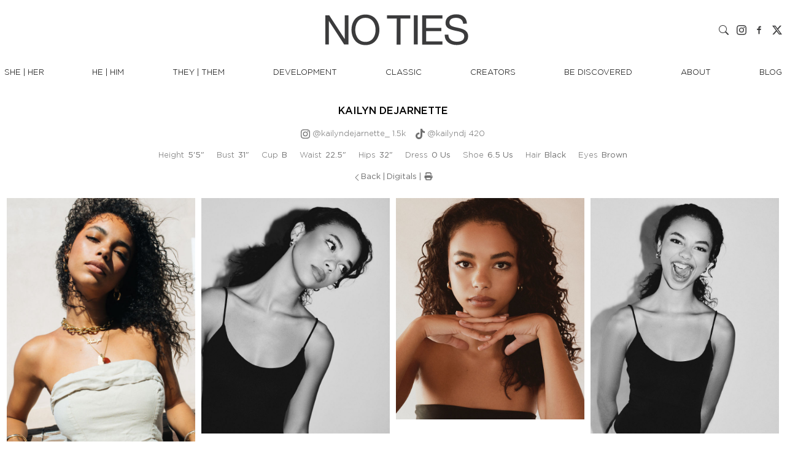

--- FILE ---
content_type: text/html;charset=utf-8
request_url: https://notiesmodels.com/development/kailyn-dejarnette
body_size: 178512
content:
<!DOCTYPE html><html><head><meta charset="utf-8">
<meta name="viewport" content="width=device-width, initial-scale=1">
<script type="importmap">{"imports":{"#entry":"/_nuxt/CWUpjYF4.js"}}</script>
<title>KAILYN DEJARNETTE - DEVELOPMENT - NO TIES MODELS</title>
<style>@font-face{font-display:swap;font-family:Gotham;font-style:normal;font-weight:300;src:url(/fonts/Gotham-Light.ttf) format("truetype")}@font-face{font-display:swap;font-family:Gotham;font-style:normal;font-weight:400;src:url(/fonts/Gotham-Book.ttf) format("truetype")}@font-face{font-display:swap;font-family:Gotham;font-style:normal;font-weight:500;src:url(/fonts/Gotham-Medium.ttf) format("truetype")}@font-face{font-display:swap;font-family:Gotham;font-style:normal;font-weight:100;src:url(/fonts/Gotham-Thin.woff2) format("woff2"),url(/fonts/Gotham-Thin.woff) format("woff")}@font-face{font-display:swap;font-family:Gotham;font-style:normal;font-weight:700;src:url(/fonts/Gotham-Bold.ttf) format("truetype")}@font-face{font-display:swap;font-family:Gotham;font-style:normal;font-weight:100;src:url(/fonts/Gotham-Thin.ttf) format("truetype")}</style>
<style>*,:after,:before{--tw-border-spacing-x:0;--tw-border-spacing-y:0;--tw-translate-x:0;--tw-translate-y:0;--tw-rotate:0;--tw-skew-x:0;--tw-skew-y:0;--tw-scale-x:1;--tw-scale-y:1;--tw-pan-x: ;--tw-pan-y: ;--tw-pinch-zoom: ;--tw-scroll-snap-strictness:proximity;--tw-gradient-from-position: ;--tw-gradient-via-position: ;--tw-gradient-to-position: ;--tw-ordinal: ;--tw-slashed-zero: ;--tw-numeric-figure: ;--tw-numeric-spacing: ;--tw-numeric-fraction: ;--tw-ring-inset: ;--tw-ring-offset-width:0px;--tw-ring-offset-color:#fff;--tw-ring-color:rgba(59,130,246,.5);--tw-ring-offset-shadow:0 0 #0000;--tw-ring-shadow:0 0 #0000;--tw-shadow:0 0 #0000;--tw-shadow-colored:0 0 #0000;--tw-blur: ;--tw-brightness: ;--tw-contrast: ;--tw-grayscale: ;--tw-hue-rotate: ;--tw-invert: ;--tw-saturate: ;--tw-sepia: ;--tw-drop-shadow: ;--tw-backdrop-blur: ;--tw-backdrop-brightness: ;--tw-backdrop-contrast: ;--tw-backdrop-grayscale: ;--tw-backdrop-hue-rotate: ;--tw-backdrop-invert: ;--tw-backdrop-opacity: ;--tw-backdrop-saturate: ;--tw-backdrop-sepia: ;--tw-contain-size: ;--tw-contain-layout: ;--tw-contain-paint: ;--tw-contain-style: }::backdrop{--tw-border-spacing-x:0;--tw-border-spacing-y:0;--tw-translate-x:0;--tw-translate-y:0;--tw-rotate:0;--tw-skew-x:0;--tw-skew-y:0;--tw-scale-x:1;--tw-scale-y:1;--tw-pan-x: ;--tw-pan-y: ;--tw-pinch-zoom: ;--tw-scroll-snap-strictness:proximity;--tw-gradient-from-position: ;--tw-gradient-via-position: ;--tw-gradient-to-position: ;--tw-ordinal: ;--tw-slashed-zero: ;--tw-numeric-figure: ;--tw-numeric-spacing: ;--tw-numeric-fraction: ;--tw-ring-inset: ;--tw-ring-offset-width:0px;--tw-ring-offset-color:#fff;--tw-ring-color:rgba(59,130,246,.5);--tw-ring-offset-shadow:0 0 #0000;--tw-ring-shadow:0 0 #0000;--tw-shadow:0 0 #0000;--tw-shadow-colored:0 0 #0000;--tw-blur: ;--tw-brightness: ;--tw-contrast: ;--tw-grayscale: ;--tw-hue-rotate: ;--tw-invert: ;--tw-saturate: ;--tw-sepia: ;--tw-drop-shadow: ;--tw-backdrop-blur: ;--tw-backdrop-brightness: ;--tw-backdrop-contrast: ;--tw-backdrop-grayscale: ;--tw-backdrop-hue-rotate: ;--tw-backdrop-invert: ;--tw-backdrop-opacity: ;--tw-backdrop-saturate: ;--tw-backdrop-sepia: ;--tw-contain-size: ;--tw-contain-layout: ;--tw-contain-paint: ;--tw-contain-style: }/*! tailwindcss v3.4.17 | MIT License | https://tailwindcss.com*/*,:after,:before{border:0 solid;box-sizing:border-box}:after,:before{--tw-content:""}:host,html{line-height:1.5;-webkit-text-size-adjust:100%;font-family:Gotham,Roboto,ui-sans-serif,system-ui,-apple-system,BlinkMacSystemFont,Segoe UI,Helvetica Neue,Arial,Noto Sans,sans-serif,Apple Color Emoji,Segoe UI Emoji,Segoe UI Symbol,Noto Color Emoji;font-feature-settings:normal;font-variation-settings:normal;-moz-tab-size:4;-o-tab-size:4;tab-size:4;-webkit-tap-highlight-color:transparent}body{line-height:inherit;margin:0}hr{border-top-width:1px;color:inherit;height:0}abbr:where([title]){-webkit-text-decoration:underline dotted;text-decoration:underline dotted}h1,h2,h3,h4,h5,h6{font-size:inherit;font-weight:inherit}a{color:inherit;text-decoration:inherit}b,strong{font-weight:bolder}code,kbd,pre,samp{font-family:ui-monospace,SFMono-Regular,Menlo,Monaco,Consolas,Liberation Mono,Courier New,monospace;font-feature-settings:normal;font-size:1em;font-variation-settings:normal}small{font-size:80%}sub,sup{font-size:75%;line-height:0;position:relative;vertical-align:baseline}sub{bottom:-.25em}sup{top:-.5em}table{border-collapse:collapse;border-color:inherit;text-indent:0}button,input,optgroup,select,textarea{color:inherit;font-family:inherit;font-feature-settings:inherit;font-size:100%;font-variation-settings:inherit;font-weight:inherit;letter-spacing:inherit;line-height:inherit;margin:0;padding:0}button,select{text-transform:none}button,input:where([type=button]),input:where([type=reset]),input:where([type=submit]){-webkit-appearance:button;background-color:transparent;background-image:none}:-moz-focusring{outline:auto}:-moz-ui-invalid{box-shadow:none}progress{vertical-align:baseline}::-webkit-inner-spin-button,::-webkit-outer-spin-button{height:auto}[type=search]{-webkit-appearance:textfield;outline-offset:-2px}::-webkit-search-decoration{-webkit-appearance:none}::-webkit-file-upload-button{-webkit-appearance:button;font:inherit}summary{display:list-item}blockquote,dd,dl,figure,h1,h2,h3,h4,h5,h6,hr,p,pre{margin:0}fieldset{margin:0}fieldset,legend{padding:0}menu,ol,ul{list-style:none;margin:0;padding:0}dialog{padding:0}textarea{resize:vertical}input::-moz-placeholder,textarea::-moz-placeholder{color:#9ca3af;opacity:1}input::placeholder,textarea::placeholder{color:#9ca3af;opacity:1}[role=button],button{cursor:pointer}:disabled{cursor:default}audio,canvas,embed,iframe,img,object,svg,video{display:block;vertical-align:middle}img,video{height:auto;max-width:100%}[hidden]:where(:not([hidden=until-found])){display:none}.container{margin-left:auto;margin-right:auto;padding-left:.5rem;padding-right:.5rem;width:100%}@media (min-width:640px){.container{max-width:640px}}@media (min-width:868px){.container{max-width:868px}}@media (min-width:1024px){.container{max-width:1024px}}@media (min-width:1280px){.container{max-width:1280px}}@media (min-width:1536px){.container{max-width:1536px}}.\!static{position:static!important}.static{position:static}.fixed{position:fixed}.absolute{position:absolute}.relative{position:relative}.inset-0{inset:0}.bottom-0{bottom:0}.bottom-1{bottom:.25rem}.bottom-3{bottom:.75rem}.bottom-4{bottom:1rem}.bottom-full{bottom:100%}.left-0{left:0}.right-0{right:0}.right-1{right:.25rem}.right-3{right:.75rem}.right-4{right:1rem}.top-0{top:0}.top-1\/2,.top-2\/4{top:50%}.top-5{top:1.25rem}.z-1{z-index:1}.z-10{z-index:10}.z-20{z-index:20}.z-30{z-index:30}.z-50{z-index:50}.m-2{margin:.5rem}.-mx-1{margin-left:-.25rem;margin-right:-.25rem}.-mx-2{margin-left:-.5rem;margin-right:-.5rem}.-mx-3{margin-left:-.75rem;margin-right:-.75rem}.-mx-6{margin-left:-1.5rem;margin-right:-1.5rem}.mx-3{margin-left:.75rem;margin-right:.75rem}.mx-auto{margin-left:auto;margin-right:auto}.my-4{margin-bottom:1rem;margin-top:1rem}.my-\[8\%\]{margin-bottom:8%;margin-top:8%}.mb-0{margin-bottom:0}.mb-1{margin-bottom:.25rem}.mb-10{margin-bottom:2.5rem}.mb-2{margin-bottom:.5rem}.mb-3{margin-bottom:.75rem}.mb-4{margin-bottom:1rem}.mb-6{margin-bottom:1.5rem}.ml-2{margin-left:.5rem}.mr-1{margin-right:.25rem}.mr-2{margin-right:.5rem}.mr-3{margin-right:.75rem}.mt-1{margin-top:.25rem}.mt-1\.5{margin-top:.375rem}.mt-10{margin-top:2.5rem}.mt-2{margin-top:.5rem}.mt-3{margin-top:.75rem}.mt-4{margin-top:1rem}.mt-5{margin-top:1.25rem}.mt-6{margin-top:1.5rem}.mt-7{margin-top:1.75rem}.mt-8{margin-top:2rem}.block{display:block}.inline-block{display:inline-block}.inline{display:inline}.flex{display:flex}.inline-flex{display:inline-flex}.table{display:table}.grid{display:grid}.hidden{display:none}.\!h-\[25px\]{height:25px!important}.h-10{height:2.5rem}.h-40{height:10rem}.h-5{height:1.25rem}.h-6{height:1.5rem}.h-64{height:16rem}.h-8{height:2rem}.h-9{height:2.25rem}.h-\[13px\]{height:13px}.h-\[20px\]{height:20px}.h-\[250px\]{height:250px}.h-\[27px\]{height:27px}.h-\[40vh\]{height:40vh}.h-\[75vh\]{height:75vh}.h-\[80vh\]{height:80vh}.h-\[86vh\]{height:86vh}.h-full{height:100%}.h-screen{height:100vh}.\!w-1\/2{width:50%!important}.\!w-1\/5{width:20%!important}.\!w-2\/5{width:40%!important}.\!w-\[135px\]{width:135px!important}.\!w-full{width:100%!important}.w-1\/2{width:50%}.w-1\/3{width:33.333333%}.w-1\/4{width:25%}.w-10{width:2.5rem}.w-4{width:1rem}.w-5{width:1.25rem}.w-6{width:1.5rem}.w-60{width:15rem}.w-8{width:2rem}.w-9{width:2.25rem}.w-96{width:24rem}.w-\[125px\]{width:125px}.w-\[13px\]{width:13px}.w-\[150px\]{width:150px}.w-\[180px\]{width:180px}.w-\[200px\]{width:200px}.w-\[20px\]{width:20px}.w-\[450px\]{width:450px}.w-full{width:100%}.max-w-\[1070px\]{max-width:1070px}.max-w-\[1140px\]{max-width:1140px}.max-w-\[1640px\]{max-width:1640px}.max-w-\[350px\]{max-width:350px}.max-w-\[400px\]{max-width:400px}.max-w-\[80\%\]{max-width:80%}.max-w-\[960px\]{max-width:960px}.max-w-full{max-width:100%}.max-w-lg{max-width:32rem}.shrink-0{flex-shrink:0}.grow{flex-grow:1}.-translate-x-full{--tw-translate-x:-100%}.-translate-x-full,.-translate-y-1\/2{transform:translate(var(--tw-translate-x),var(--tw-translate-y)) rotate(var(--tw-rotate)) skew(var(--tw-skew-x)) skewY(var(--tw-skew-y)) scaleX(var(--tw-scale-x)) scaleY(var(--tw-scale-y))}.-translate-y-1\/2{--tw-translate-y:-50%}.-translate-y-full{--tw-translate-y:-100%}.-translate-y-full,.translate-x-0{transform:translate(var(--tw-translate-x),var(--tw-translate-y)) rotate(var(--tw-rotate)) skew(var(--tw-skew-x)) skewY(var(--tw-skew-y)) scaleX(var(--tw-scale-x)) scaleY(var(--tw-scale-y))}.translate-x-0{--tw-translate-x:0px}.translate-x-full{--tw-translate-x:100%}.translate-x-full,.translate-y-0{transform:translate(var(--tw-translate-x),var(--tw-translate-y)) rotate(var(--tw-rotate)) skew(var(--tw-skew-x)) skewY(var(--tw-skew-y)) scaleX(var(--tw-scale-x)) scaleY(var(--tw-scale-y))}.translate-y-0{--tw-translate-y:0px}.translate-y-6{--tw-translate-y:1.5rem}.translate-y-6,.translate-y-full{transform:translate(var(--tw-translate-x),var(--tw-translate-y)) rotate(var(--tw-rotate)) skew(var(--tw-skew-x)) skewY(var(--tw-skew-y)) scaleX(var(--tw-scale-x)) scaleY(var(--tw-scale-y))}.translate-y-full{--tw-translate-y:100%}.transform{transform:translate(var(--tw-translate-x),var(--tw-translate-y)) rotate(var(--tw-rotate)) skew(var(--tw-skew-x)) skewY(var(--tw-skew-y)) scaleX(var(--tw-scale-x)) scaleY(var(--tw-scale-y))}@keyframes spin{to{transform:rotate(1turn)}}.animate-spin{animation:spin 1s linear infinite}.cursor-pointer{cursor:pointer}.resize{resize:both}.list-none{list-style-type:none}.grid-flow-row{grid-auto-flow:row}.grid-cols-2{grid-template-columns:repeat(2,minmax(0,1fr))}.grid-cols-4{grid-template-columns:repeat(4,minmax(0,1fr))}.flex-col{flex-direction:column}.flex-wrap{flex-wrap:wrap}.items-start{align-items:flex-start}.items-end{align-items:flex-end}.items-center{align-items:center}.justify-start{justify-content:flex-start}.justify-end{justify-content:flex-end}.justify-center{justify-content:center}.gap-2{gap:.5rem}.overflow-hidden{overflow:hidden}.overflow-y-scroll{overflow-y:scroll}.rounded{border-radius:.25rem}.rounded-2xl{border-radius:1rem}.rounded-\[50\%\]{border-radius:50%}.rounded-full{border-radius:9999px}.rounded-md{border-radius:.375rem}.rounded-none{border-radius:0}.\!border{border-width:1px!important}.border{border-width:1px}.border-0{border-width:0}.border-2{border-width:2px}.border-b{border-bottom-width:1px}.border-b-0{border-bottom-width:0}.border-r{border-right-width:1px}.border-solid{border-style:solid}.border-black{--tw-border-opacity:1;border-color:rgb(0 0 0/var(--tw-border-opacity,1))}.border-blackgray{--tw-border-opacity:1;border-color:rgb(112 112 112/var(--tw-border-opacity,1))}.border-current{border-color:currentColor}.border-gray{--tw-border-opacity:1;border-color:rgb(107 107 107/var(--tw-border-opacity,1))}.border-primary{--tw-border-opacity:1;border-color:rgb(112 112 112/var(--tw-border-opacity,1))}.border-white{--tw-border-opacity:1;border-color:rgb(255 255 255/var(--tw-border-opacity,1))}.bg-black{--tw-bg-opacity:1;background-color:rgb(0 0 0/var(--tw-bg-opacity,1))}.bg-black\/10{background-color:#0000001a}.bg-black\/75{background-color:#000000bf}.bg-blackgray,.bg-primary{--tw-bg-opacity:1;background-color:rgb(112 112 112/var(--tw-bg-opacity,1))}.bg-primary\/10{background-color:#7070701a}.bg-primary\/70{background-color:#707070b3}.bg-redy{--tw-bg-opacity:1;background-color:rgb(255 95 104/var(--tw-bg-opacity,1))}.bg-transparent{background-color:transparent}.bg-white{--tw-bg-opacity:1;background-color:rgb(255 255 255/var(--tw-bg-opacity,1))}.object-contain{-o-object-fit:contain;object-fit:contain}.object-cover{-o-object-fit:cover;object-fit:cover}.object-center{-o-object-position:center;object-position:center}.object-left{-o-object-position:left;object-position:left}.object-right{-o-object-position:right;object-position:right}.object-top{-o-object-position:top;object-position:top}.p-0{padding:0}.p-2{padding:.5rem}.p-3{padding:.75rem}.p-3\.5{padding:.875rem}.p-\[5px\]{padding:5px}.px-1{padding-left:.25rem;padding-right:.25rem}.px-1\.5{padding-left:.375rem;padding-right:.375rem}.px-2{padding-left:.5rem;padding-right:.5rem}.px-2\.5{padding-left:.625rem;padding-right:.625rem}.px-3{padding-left:.75rem;padding-right:.75rem}.px-4{padding-left:1rem;padding-right:1rem}.px-5{padding-left:1.25rem;padding-right:1.25rem}.px-6{padding-left:1.5rem;padding-right:1.5rem}.px-8{padding-left:2rem;padding-right:2rem}.py-1{padding-bottom:.25rem;padding-top:.25rem}.py-2{padding-bottom:.5rem;padding-top:.5rem}.py-20{padding-bottom:5rem;padding-top:5rem}.py-3{padding-bottom:.75rem;padding-top:.75rem}.py-4{padding-bottom:1rem;padding-top:1rem}.py-6{padding-bottom:1.5rem;padding-top:1.5rem}.\!pb-0{padding-bottom:0!important}.pb-1{padding-bottom:.25rem}.pb-6{padding-bottom:1.5rem}.pr-1{padding-right:.25rem}.pr-2{padding-right:.5rem}.pt-1{padding-top:.25rem}.pt-24{padding-top:6rem}.pt-8{padding-top:2rem}.pt-\[100\%\]{padding-top:100%}.pt-\[125\%\]{padding-top:125%}.pt-\[130\%\]{padding-top:130%}.pt-\[138\%\]{padding-top:138%}.pt-\[155\%\]{padding-top:155%}.text-center{text-align:center}.text-right{text-align:right}.text-7xl{font-size:4.5rem;line-height:1}.text-8xl{font-size:6rem;line-height:1}.text-base{font-size:1rem;line-height:1.5rem}.text-lg{font-size:1.125rem;line-height:1.75rem}.text-sm{font-size:.875rem;line-height:1.25rem}.text-xl{font-size:1.25rem;line-height:1.75rem}.text-xs{font-size:.75rem;line-height:1rem}.font-bold{font-weight:700}.font-light{font-weight:300}.font-medium{font-weight:500}.uppercase{text-transform:uppercase}.lowercase{text-transform:lowercase}.capitalize{text-transform:capitalize}.italic{font-style:italic}.leading-4{line-height:1rem}.leading-8{line-height:2rem}.text-black{--tw-text-opacity:1;color:rgb(0 0 0/var(--tw-text-opacity,1))}.text-blacky{--tw-text-opacity:1;color:rgb(59 59 60/var(--tw-text-opacity,1))}.text-gray{--tw-text-opacity:1;color:rgb(107 107 107/var(--tw-text-opacity,1))}.text-primary{--tw-text-opacity:1;color:rgb(112 112 112/var(--tw-text-opacity,1))}.text-red-500{--tw-text-opacity:1;color:rgb(239 68 68/var(--tw-text-opacity,1))}.text-white{--tw-text-opacity:1;color:rgb(255 255 255/var(--tw-text-opacity,1))}.underline{text-decoration-line:underline}.accent-primary{accent-color:#707070}.opacity-0{opacity:0}.shadow-lg{--tw-shadow:0 10px 15px -3px rgba(0,0,0,.1),0 4px 6px -4px rgba(0,0,0,.1);--tw-shadow-colored:0 10px 15px -3px var(--tw-shadow-color),0 4px 6px -4px var(--tw-shadow-color);box-shadow:var(--tw-ring-offset-shadow,0 0 #0000),var(--tw-ring-shadow,0 0 #0000),var(--tw-shadow)}.shadow-primary{--tw-shadow-color:#707070;--tw-shadow:var(--tw-shadow-colored)}.outline-none{outline:2px solid transparent;outline-offset:2px}.outline-0{outline-width:0}.filter{filter:var(--tw-blur) var(--tw-brightness) var(--tw-contrast) var(--tw-grayscale) var(--tw-hue-rotate) var(--tw-invert) var(--tw-saturate) var(--tw-sepia) var(--tw-drop-shadow)}.transition-opacity{transition-duration:.15s;transition-property:opacity;transition-timing-function:cubic-bezier(.4,0,.2,1)}.transition-transform{transition-duration:.15s;transition-property:transform;transition-timing-function:cubic-bezier(.4,0,.2,1)}.duration-1000{transition-duration:1s}input,textarea{font-family:Arial,Helvetica,sans-serif}body{--tw-text-opacity:1;color:rgb(112 112 112/var(--tw-text-opacity,1));transition:background-color .7s ease-out}html{font-size:12px}@media (min-width:868px){html{font-size:13px}}.__layout{display:flex;flex-direction:column;flex-wrap:wrap;min-height:100vh}@media (min-width:640px){.__layout .app-main{flex-grow:1}}.__layout .app-footer,.__layout .app-header,.__layout .app-main{width:100%}.flex-main .app-main{align-items:stretch;display:flex;flex-direction:column}@media (min-width:868px){.menu .submenu{display:none}}.menu .has-submenu:hover .submenu{display:block}.menu-hamburger.active{transform:rotate(45deg)}.menu-hamburger.active:before{top:0;transform:rotate(0)}.menu-hamburger.active:after{top:0;transform:rotate(90deg)}.menu-hamburger,.menu-hamburger:after,.menu-hamburger:before{background-color:currentColor;border-radius:8px;display:block;height:3px;position:absolute;transition-duration:.25s;width:100%}.menu-hamburger:before{content:"";top:-8px}.menu-hamburger{margin-top:8px}.menu-hamburger:after{content:"";top:8px}.menu-hamburger.active,.menu-hamburger.active:after,.menu-hamburger.active:before{width:100%}.router-link-active{font-weight:400}.page-enter-active,.page-leave-active{transition:opacity .4s}.page-enter-from,.page-leave-to{opacity:0}.form-contact .formkit-outer[data-type=radio] .formkit-wrapper{align-items:center;display:flex;flex-wrap:wrap}.form-contact .formkit-outer[data-type=radio] .formkit-wrapper .formkit-inner{margin-bottom:0}.form-contact .formkit-outer[data-type=radio] .formkit-wrapper .formkit-label{margin-left:.5rem}.form-contact textarea{height:8rem}.form-contact .formkit-outer[data-type=radio] .formkit-options{align-items:center;display:flex;flex-wrap:wrap;justify-content:center}.form-contact .formkit-outer[data-type=radio] .formkit-option{margin-bottom:.5rem;margin-left:.5rem;margin-right:.5rem}@media (min-width:1024px){.form-contact .formkit-outer[data-type=radio] .formkit-option{margin-left:1.25rem;margin-right:1.25rem}}.form-contact .custom-radio .formkit-decorator{align-items:center;border-color:currentColor;border-radius:9999px;border-width:1px;display:flex;height:22px;justify-content:center;width:22px}.form-contact .custom-radio[data-checked=true] .formkit-decorator:after{background-color:currentColor;border-radius:9999px;content:"";display:block;height:16px;width:16px}.form-contact .custom-radio .formkit-input{display:none}button.formkit-input:disabled{cursor:not-allowed;opacity:.5}.book-card:hover .book-details{opacity:1}.animated-book:hover .measures,.animated-book:hover .name{transform:translateY(0)}.animated-book:hover img{transform:scale(1.1)}.animated-book .name{transform:translateY(20px);transition:all 1s cubic-bezier(.075,.82,.165,1)}.animated-book .measures{transform:translateY(25px)}.animated-book .measures,.animated-book img{transition:transform 1s cubic-bezier(.075,.82,.165,1)}.swiper-diaporama .swiper-wrapper{transition-timing-function:linear}.fancybox__carousel .fancybox__content{background-color:transparent}.wysiwyg p{margin-bottom:1em;margin-top:1em}.swiper-button-disabled{opacity:.4}.light-link a{font-weight:300}.shadowed-text{text-shadow:0 3px 6px #00000080}.focus-within\:shadow-none:focus-within{--tw-shadow:0 0 #0000;--tw-shadow-colored:0 0 #0000;box-shadow:var(--tw-ring-offset-shadow,0 0 #0000),var(--tw-ring-shadow,0 0 #0000),var(--tw-shadow)}.hover\:scale-110:hover{--tw-scale-x:1.1;--tw-scale-y:1.1;transform:translate(var(--tw-translate-x),var(--tw-translate-y)) rotate(var(--tw-rotate)) skew(var(--tw-skew-x)) skewY(var(--tw-skew-y)) scaleX(var(--tw-scale-x)) scaleY(var(--tw-scale-y))}.hover\:border-b:hover{border-bottom-width:1px}.hover\:bg-primary:hover{--tw-bg-opacity:1;background-color:rgb(112 112 112/var(--tw-bg-opacity,1))}.hover\:opacity-100:hover{opacity:1}@media (min-width:640px){.sm\:flex{display:flex}.sm\:w-1\/3{width:33.333333%}}@media (min-width:868px){.md\:static{position:static}.md\:my-\[3\%\]{margin-bottom:3%;margin-top:3%}.md\:mt-0{margin-top:0}.md\:mt-10{margin-top:2.5rem}.md\:mt-6{margin-top:1.5rem}.md\:block{display:block}.md\:flex{display:flex}.md\:hidden{display:none}.md\:h-\[60vh\]{height:60vh}.md\:\!w-1\/3{width:33.333333%!important}.md\:\!w-2\/3{width:66.666667%!important}.md\:w-1\/2{width:50%}.md\:w-1\/3{width:33.333333%}.md\:w-1\/4{width:25%}.md\:w-2\/12{width:16.666667%}.md\:w-2\/5{width:40%}.md\:w-8\/12{width:66.666667%}.md\:w-\[233px\]{width:233px}.md\:w-\[30\%\]{width:30%}.md\:max-w-\[1012px\]{max-width:1012px}.md\:translate-x-0{--tw-translate-x:0px;transform:translate(var(--tw-translate-x),var(--tw-translate-y)) rotate(var(--tw-rotate)) skew(var(--tw-skew-x)) skewY(var(--tw-skew-y)) scaleX(var(--tw-scale-x)) scaleY(var(--tw-scale-y))}.md\:flex-row{flex-direction:row}.md\:items-start{align-items:flex-start}.md\:justify-between{justify-content:space-between}.md\:border-r-0{border-right-width:0}.md\:p-0{padding:0}.md\:px-1\.5{padding-left:.375rem;padding-right:.375rem}.md\:px-12{padding-left:3rem;padding-right:3rem}.md\:py-0{padding-bottom:0;padding-top:0}.md\:py-3{padding-bottom:.75rem;padding-top:.75rem}.md\:pt-0{padding-top:0}.md\:text-left{text-align:left}.md\:text-right{text-align:right}.md\:text-4xl{font-size:2.25rem;line-height:2.5rem}.md\:leading-normal{line-height:1.5}}@media (min-width:1024px){.lg\:-mx-4{margin-left:-1rem;margin-right:-1rem}.lg\:\!w-1\/5{width:20%!important}.lg\:\!w-2\/5{width:40%!important}.lg\:w-1\/3{width:33.333333%}.lg\:w-1\/4{width:25%}.lg\:px-4{padding-left:1rem;padding-right:1rem}}@media (min-width:1280px){.xl\:-mx-8{margin-left:-2rem;margin-right:-2rem}.xl\:w-1\/5{width:20%}.xl\:px-8{padding-left:2rem;padding-right:2rem}}</style>
<style>:root{--f-spinner-width:36px;--f-spinner-height:36px;--f-spinner-color-1:rgba(0,0,0,.1);--f-spinner-color-2:rgba(17,24,28,.8);--f-spinner-stroke:2.75}.f-spinner{height:var(--f-spinner-height);margin:auto;padding:0;width:var(--f-spinner-width)}.f-spinner svg{animation:f-spinner-rotate 2s linear infinite;height:100%;vertical-align:top;width:100%}.f-spinner svg *{stroke-width:var(--f-spinner-stroke);fill:none}.f-spinner svg :first-child{stroke:var(--f-spinner-color-1)}.f-spinner svg :last-child{stroke:var(--f-spinner-color-2);animation:f-spinner-dash 2s ease-in-out infinite}@keyframes f-spinner-rotate{to{transform:rotate(1turn)}}@keyframes f-spinner-dash{0%{stroke-dasharray:1,150;stroke-dashoffset:0}50%{stroke-dasharray:90,150;stroke-dashoffset:-35}to{stroke-dasharray:90,150;stroke-dashoffset:-124}}.f-throwOutUp{animation:var(--f-throw-out-duration,.175s) ease-out both f-throwOutUp}.f-throwOutDown{animation:var(--f-throw-out-duration,.175s) ease-out both f-throwOutDown}@keyframes f-throwOutUp{to{opacity:0;transform:translate3d(0,calc(var(--f-throw-out-distance, 150px)*-1),0)}}@keyframes f-throwOutDown{to{opacity:0;transform:translate3d(0,var(--f-throw-out-distance,150px),0)}}.f-zoomInUp{animation:var(--f-transition-duration,.2s) ease .1s both f-zoomInUp}.f-zoomOutDown{animation:var(--f-transition-duration,.2s) ease both f-zoomOutDown}@keyframes f-zoomInUp{0%{opacity:0;transform:scale(.975) translate3d(0,16px,0)}to{opacity:1;transform:scale(1) translateZ(0)}}@keyframes f-zoomOutDown{to{opacity:0;transform:scale(.975) translate3d(0,16px,0)}}.f-fadeIn{animation:var(--f-transition-duration,.2s) var(--f-transition-easing,ease) var(--f-transition-delay,0s) both f-fadeIn;z-index:2}.f-fadeOut{animation:var(--f-transition-duration,.2s) var(--f-transition-easing,ease) var(--f-transition-delay,0s) both f-fadeOut;z-index:1}@keyframes f-fadeIn{0%{opacity:0}to{opacity:1}}@keyframes f-fadeOut{to{opacity:0}}.f-fadeFastIn{animation:var(--f-transition-duration,.2s) ease-out both f-fadeFastIn;z-index:2}.f-fadeFastOut{animation:var(--f-transition-duration,.1s) ease-out both f-fadeFastOut;z-index:2}@keyframes f-fadeFastIn{0%{opacity:.75}to{opacity:1}}@keyframes f-fadeFastOut{to{opacity:0}}.f-fadeSlowIn{animation:var(--f-transition-duration,.5s) ease both f-fadeSlowIn;z-index:2}.f-fadeSlowOut{animation:var(--f-transition-duration,.5s) ease both f-fadeSlowOut;z-index:1}@keyframes f-fadeSlowIn{0%{opacity:0}to{opacity:1}}@keyframes f-fadeSlowOut{to{opacity:0}}.f-crossfadeIn{animation:var(--f-transition-duration,.2s) ease-out both f-crossfadeIn;z-index:2}.f-crossfadeOut{animation:calc(var(--f-transition-duration, .2s)*.5) linear .1s both f-crossfadeOut;z-index:1}@keyframes f-crossfadeIn{0%{opacity:0}to{opacity:1}}@keyframes f-crossfadeOut{to{opacity:0}}.f-slideIn.from-next{animation:var(--f-transition-duration,.85s) cubic-bezier(.16,1,.3,1) f-slideInNext}.f-slideIn.from-prev{animation:var(--f-transition-duration,.85s) cubic-bezier(.16,1,.3,1) f-slideInPrev}.f-slideOut.to-next{animation:var(--f-transition-duration,.85s) cubic-bezier(.16,1,.3,1) f-slideOutNext}.f-slideOut.to-prev{animation:var(--f-transition-duration,.85s) cubic-bezier(.16,1,.3,1) f-slideOutPrev}@keyframes f-slideInPrev{0%{transform:translate(100%)}to{transform:translateZ(0)}}@keyframes f-slideInNext{0%{transform:translate(-100%)}to{transform:translateZ(0)}}@keyframes f-slideOutNext{to{transform:translate(-100%)}}@keyframes f-slideOutPrev{to{transform:translate(100%)}}.f-classicIn.from-next{animation:var(--f-transition-duration,.85s) cubic-bezier(.16,1,.3,1) f-classicInNext;z-index:2}.f-classicIn.from-prev{animation:var(--f-transition-duration,.85s) cubic-bezier(.16,1,.3,1) f-classicInPrev;z-index:2}.f-classicOut.to-next{animation:var(--f-transition-duration,.85s) cubic-bezier(.16,1,.3,1) f-classicOutNext;z-index:1}.f-classicOut.to-prev{animation:var(--f-transition-duration,.85s) cubic-bezier(.16,1,.3,1) f-classicOutPrev;z-index:1}@keyframes f-classicInNext{0%{opacity:0;transform:translate(-75px)}to{opacity:1;transform:translateZ(0)}}@keyframes f-classicInPrev{0%{opacity:0;transform:translate(75px)}to{opacity:1;transform:translateZ(0)}}@keyframes f-classicOutNext{to{opacity:0;transform:translate(-75px)}}@keyframes f-classicOutPrev{to{opacity:0;transform:translate(75px)}}:root{--f-button-width:40px;--f-button-height:40px;--f-button-border:0;--f-button-border-radius:0;--f-button-color:#374151;--f-button-bg:#f8f8f8;--f-button-hover-bg:#e0e0e0;--f-button-active-bg:#d0d0d0;--f-button-shadow:none;--f-button-transition:all .15s ease;--f-button-transform:none;--f-button-svg-width:20px;--f-button-svg-height:20px;--f-button-svg-stroke-width:1.5;--f-button-svg-fill:none;--f-button-svg-filter:none;--f-button-svg-disabled-opacity:.65}.f-button{align-items:center;background:var(--f-button-bg);border:var(--f-button-border);border-radius:var(--f-button-border-radius);box-shadow:var(--f-button-shadow);box-sizing:content-box;color:var(--f-button-color);cursor:pointer;display:flex;height:var(--f-button-height);justify-content:center;margin:0;padding:0;pointer-events:all;position:relative;transition:var(--f-button-transition);width:var(--f-button-width)}@media (hover:hover){.f-button:hover:not([disabled]){background-color:var(--f-button-hover-bg);color:var(--f-button-hover-color)}}.f-button:active:not([disabled]){background-color:var(--f-button-active-bg)}.f-button:focus:not(:focus-visible){outline:none}.f-button:focus-visible{box-shadow:inset 0 0 0 var(--f-button-outline,2px) var(--f-button-outline-color,var(--f-button-color));outline:none}.f-button svg{height:var(--f-button-svg-height);width:var(--f-button-svg-width);fill:var(--f-button-svg-fill);stroke:currentColor;stroke-width:var(--f-button-svg-stroke-width);stroke-linecap:round;stroke-linejoin:round;filter:var(--f-button-svg-filter);pointer-events:none;transform:var(--f-button-transform);transition:opacity .15s ease}.f-button[disabled]{cursor:default}.f-button[disabled] svg{opacity:var(--f-button-svg-disabled-opacity)}.f-carousel__nav .f-button.is-next,.f-carousel__nav .f-button.is-prev,.fancybox__nav .f-button.is-next,.fancybox__nav .f-button.is-prev{position:absolute;z-index:1}.is-horizontal .f-carousel__nav .f-button.is-next,.is-horizontal .f-carousel__nav .f-button.is-prev,.is-horizontal .fancybox__nav .f-button.is-next,.is-horizontal .fancybox__nav .f-button.is-prev{top:50%;transform:translateY(-50%)}.is-horizontal .f-carousel__nav .f-button.is-prev,.is-horizontal .fancybox__nav .f-button.is-prev{left:var(--f-button-prev-pos)}.is-horizontal .f-carousel__nav .f-button.is-next,.is-horizontal .fancybox__nav .f-button.is-next{right:var(--f-button-next-pos)}.is-horizontal.is-rtl .f-carousel__nav .f-button.is-prev,.is-horizontal.is-rtl .fancybox__nav .f-button.is-prev{left:auto;right:var(--f-button-next-pos)}.is-horizontal.is-rtl .f-carousel__nav .f-button.is-next,.is-horizontal.is-rtl .fancybox__nav .f-button.is-next{left:var(--f-button-prev-pos);right:auto}.is-vertical .f-carousel__nav .f-button.is-next,.is-vertical .f-carousel__nav .f-button.is-prev,.is-vertical .fancybox__nav .f-button.is-next,.is-vertical .fancybox__nav .f-button.is-prev{left:50%;top:auto;transform:translate(-50%)}.is-vertical .f-carousel__nav .f-button.is-prev,.is-vertical .fancybox__nav .f-button.is-prev{top:var(--f-button-next-pos)}.is-vertical .f-carousel__nav .f-button.is-next,.is-vertical .fancybox__nav .f-button.is-next{bottom:var(--f-button-next-pos)}.is-vertical .f-carousel__nav .f-button.is-next svg,.is-vertical .f-carousel__nav .f-button.is-prev svg,.is-vertical .fancybox__nav .f-button.is-next svg,.is-vertical .fancybox__nav .f-button.is-prev svg{transform:rotate(90deg)}.f-carousel__nav .f-button:disabled,.fancybox__nav .f-button:disabled{pointer-events:none}html.with-fancybox{overflow:visible;scroll-behavior:auto;width:auto}html.with-fancybox body{touch-action:none}html.with-fancybox body.hide-scrollbar{margin-right:calc(var(--fancybox-body-margin, 0px) + var(--fancybox-scrollbar-compensate, 0px));overflow:hidden!important;overscroll-behavior-y:none;width:auto}.fancybox__container{--fancybox-color:#dbdbdb;--fancybox-hover-color:#fff;--fancybox-bg:rgba(24,24,27,.98);--fancybox-slide-gap:10px;--f-spinner-width:50px;--f-spinner-height:50px;--f-spinner-color-1:hsla(0,0%,100%,.1);--f-spinner-color-2:#bbb;--f-spinner-stroke:3.65;box-sizing:border-box;color:#f8f8f8;direction:ltr;display:flex;flex-direction:column;inset:0;margin:0;padding:0;position:fixed;-webkit-tap-highlight-color:rgba(0,0,0,0);outline:none;overflow:visible;transform-origin:top left;z-index:var(--fancybox-zIndex,1050);-webkit-text-size-adjust:100%;-moz-text-size-adjust:none;text-size-adjust:100%;overscroll-behavior-y:contain}.fancybox__container *,.fancybox__container :after,.fancybox__container :before{box-sizing:inherit}.fancybox__container::backdrop{background-color:transparent}.fancybox__backdrop{background:var(--fancybox-bg);inset:0;opacity:var(--fancybox-opacity,1);position:fixed;will-change:opacity;z-index:-1}.fancybox__carousel{box-sizing:border-box;flex:1;min-height:0;overflow-x:clip;overflow-y:visible;position:relative;z-index:10}.fancybox__viewport{height:100%;width:100%}.fancybox__viewport.is-draggable{cursor:move;cursor:grab}.fancybox__viewport.is-dragging{cursor:move;cursor:grabbing}.fancybox__track{display:flex;height:100%;margin:0 auto}.fancybox__slide{align-items:center;backface-visibility:hidden;display:flex;flex:0 0 auto;flex-direction:column;height:100%;margin:0 var(--fancybox-slide-gap) 0 0;overflow:auto;overscroll-behavior:contain;padding:4px;position:relative;transform:translateZ(0);width:100%}.fancybox__container:not(.is-compact) .fancybox__slide.has-close-btn{padding-top:40px}.fancybox__slide.has-html5video,.fancybox__slide.has-iframe,.fancybox__slide.has-image,.fancybox__slide.has-video{overflow:hidden}.fancybox__slide.has-image.is-animating,.fancybox__slide.has-image.is-selected{overflow:visible}.fancybox__slide:after,.fancybox__slide:before{content:"";flex:0 0 0;margin:auto}.fancybox__backdrop:empty,.fancybox__slide:empty,.fancybox__track:empty,.fancybox__viewport:empty{display:block}.fancybox__content{align-self:center;background:var(--fancybox-content-bg,#fff);border-radius:0;color:var(--fancybox-content-color,#374151);cursor:default;display:flex;flex-direction:column;margin:0;max-width:100%;padding:2rem;position:relative;z-index:20}.is-loading .fancybox__content{opacity:0}.is-draggable .fancybox__content{cursor:move;cursor:grab}.can-zoom_in .fancybox__content{cursor:zoom-in}.can-zoom_out .fancybox__content{cursor:zoom-out}.is-dragging .fancybox__content{cursor:move;cursor:grabbing}.fancybox__content [contenteditable],.fancybox__content [data-selectable]{cursor:auto}.fancybox__slide.has-image>.fancybox__content{backface-visibility:hidden;background:transparent;background-position:50%;background-repeat:no-repeat;background-size:contain;min-height:1px;padding:0;transform:translateZ(0);transition:none}.fancybox__slide.has-image>.fancybox__content>picture>img{height:auto;max-height:100%;width:100%}.is-animating .fancybox__content,.is-dragging .fancybox__content{will-change:transform,width,height}.fancybox-image{display:block;filter:blur(0);height:100%;margin:auto;min-height:0;-o-object-fit:contain;object-fit:contain;-webkit-user-select:none;-moz-user-select:none;user-select:none;width:100%}.fancybox__caption{align-self:center;color:var(--fancybox-color,currentColor);cursor:auto;flex-shrink:0;line-height:1.375;margin:0;max-width:100%;opacity:var(--fancybox-opacity,1);overflow-wrap:anywhere;padding:14px 0 4px;visibility:visible}.is-closing .fancybox__caption,.is-loading .fancybox__caption{opacity:0;visibility:hidden}.is-compact .fancybox__caption{padding-bottom:0}.f-button.is-close-btn{--f-button-svg-stroke-width:2;position:absolute;right:8px;top:0;z-index:40}.fancybox__content>.f-button.is-close-btn{--f-button-width:34px;--f-button-height:34px;--f-button-border-radius:4px;--f-button-color:var(--fancybox-color,#fff);--f-button-hover-color:var(--fancybox-color,#fff);--f-button-bg:transparent;--f-button-hover-bg:transparent;--f-button-active-bg:transparent;--f-button-svg-width:22px;--f-button-svg-height:22px;opacity:.75;position:absolute;right:0;top:-38px}.is-loading .fancybox__content>.f-button.is-close-btn,.is-zooming-out .fancybox__content>.f-button.is-close-btn{visibility:hidden}.fancybox__content>.f-button.is-close-btn:hover{opacity:1}.fancybox__footer{margin:0;padding:0;position:relative}.fancybox__footer .fancybox__caption{opacity:var(--fancybox-opacity,1);padding:24px;transition:all .25s ease;width:100%}.is-compact .fancybox__footer{background:#18181b80;bottom:0;left:0;position:absolute;right:0;z-index:20}.is-compact .fancybox__footer .fancybox__caption{padding:12px}.is-compact .fancybox__content>.f-button.is-close-btn{--f-button-border-radius:50%;--f-button-color:#fff;--f-button-hover-color:#fff;--f-button-outline-color:#000;--f-button-bg:rgba(0,0,0,.6);--f-button-active-bg:rgba(0,0,0,.6);--f-button-hover-bg:rgba(0,0,0,.6);--f-button-svg-width:18px;--f-button-svg-height:18px;--f-button-svg-filter:none;right:5px;top:5px}.fancybox__nav{--f-button-width:50px;--f-button-height:50px;--f-button-border:0;--f-button-border-radius:50%;--f-button-color:var(--fancybox-color);--f-button-hover-color:var(--fancybox-hover-color);--f-button-bg:transparent;--f-button-hover-bg:rgba(24,24,27,.3);--f-button-active-bg:rgba(24,24,27,.5);--f-button-shadow:none;--f-button-transition:all .15s ease;--f-button-transform:none;--f-button-svg-width:26px;--f-button-svg-height:26px;--f-button-svg-stroke-width:2.5;--f-button-svg-fill:none;--f-button-svg-filter:drop-shadow(1px 1px 1px rgba(24,24,27,.5));--f-button-svg-disabled-opacity:.65;--f-button-next-pos:1rem;--f-button-prev-pos:1rem;opacity:var(--fancybox-opacity,1)}.fancybox__nav .f-button:before{content:"";inset:-30px -20px;position:absolute;z-index:1}.is-idle .fancybox__nav,.is-idle.is-compact .fancybox__footer{animation:f-fadeOut .15s ease-out both}.is-idle.is-compact .fancybox__footer{pointer-events:none}.fancybox__slide>.f-spinner{cursor:pointer;left:50%;margin:var(--f-spinner-top,calc(var(--f-spinner-width)*-.5)) 0 0 var(--f-spinner-left,calc(var(--f-spinner-height)*-.5));position:absolute;top:50%;z-index:30}.fancybox-protected{bottom:0;right:0}.fancybox-ghost,.fancybox-protected{left:0;position:absolute;top:0;-webkit-user-select:none;-moz-user-select:none;user-select:none;z-index:40}.fancybox-ghost{height:100%;min-height:0;-o-object-fit:contain;object-fit:contain;pointer-events:none;width:100%}.fancybox-focus-guard{opacity:0;outline:none;pointer-events:none;position:fixed}.fancybox__container:not([aria-hidden]){opacity:0}.fancybox__container.is-animated[aria-hidden=false] .fancybox__carousel>:not(.fancybox__viewport),.fancybox__container.is-animated[aria-hidden=false] .fancybox__slide>:not(.fancybox__content),.fancybox__container.is-animated[aria-hidden=false]>:not(.fancybox__backdrop,.fancybox__carousel){animation:var(--f-interface-enter-duration,.25s) ease .1s backwards f-fadeIn}.fancybox__container.is-animated[aria-hidden=false] .fancybox__backdrop{animation:var(--f-backdrop-enter-duration,.35s) ease backwards f-fadeIn}.fancybox__container.is-animated[aria-hidden=true] .fancybox__carousel>:not(.fancybox__viewport),.fancybox__container.is-animated[aria-hidden=true] .fancybox__slide>:not(.fancybox__content),.fancybox__container.is-animated[aria-hidden=true]>:not(.fancybox__backdrop,.fancybox__carousel){animation:var(--f-interface-exit-duration,.15s) ease forwards f-fadeOut}.fancybox__container.is-animated[aria-hidden=true] .fancybox__backdrop{animation:var(--f-backdrop-exit-duration,.35s) ease forwards f-fadeOut}.has-html5video .fancybox__content,.has-iframe .fancybox__content,.has-map .fancybox__content,.has-pdf .fancybox__content,.has-vimeo .fancybox__content,.has-youtube .fancybox__content{flex-shrink:1;max-width:100%;min-height:1px;overflow:visible}.has-iframe .fancybox__content,.has-map .fancybox__content,.has-pdf .fancybox__content{height:90%;width:calc(100% - 120px)}.fancybox__container.is-compact .has-iframe .fancybox__content,.fancybox__container.is-compact .has-map .fancybox__content,.fancybox__container.is-compact .has-pdf .fancybox__content{height:100%;width:100%}.has-html5video .fancybox__content,.has-vimeo .fancybox__content,.has-youtube .fancybox__content{height:540px;max-height:100%;max-width:100%;width:960px}.has-html5video .fancybox__content,.has-map .fancybox__content,.has-pdf .fancybox__content,.has-vimeo .fancybox__content,.has-youtube .fancybox__content{background:#18181be6;color:#fff;padding:0}.has-map .fancybox__content{background:#e5e3df}.fancybox__html5video,.fancybox__iframe{background:transparent;border:0;display:block;height:100%;width:100%}.fancybox-placeholder{border:0!important;clip:rect(1px,1px,1px,1px)!important;clip-path:inset(50%)!important;height:1px!important;margin:-1px!important;overflow:hidden!important;padding:0!important;position:absolute!important;white-space:nowrap!important;width:1px!important}.f-carousel__thumbs{--f-thumb-width:96px;--f-thumb-height:72px;--f-thumb-outline:0;--f-thumb-outline-color:#5eb0ef;--f-thumb-opacity:1;--f-thumb-hover-opacity:1;--f-thumb-selected-opacity:1;--f-thumb-border-radius:2px;--f-thumb-offset:0px;--f-button-next-pos:0;--f-button-prev-pos:0}.f-carousel__thumbs.is-classic{--f-thumb-gap:8px;--f-thumb-opacity:.5;--f-thumb-hover-opacity:1;--f-thumb-selected-opacity:1}.f-carousel__thumbs.is-modern{--f-thumb-gap:4px;--f-thumb-extra-gap:16px;--f-thumb-clip-width:46px}.f-thumbs{flex:0 0 auto;margin:0;overflow:hidden;position:relative;-webkit-tap-highlight-color:rgba(0,0,0,0);perspective:1000px;transform:translateZ(0);-webkit-user-select:none;-moz-user-select:none;user-select:none}.f-thumbs .f-spinner{background-image:linear-gradient(#ebeff2,#e2e8f0);border-radius:2px;height:100%;left:0;position:absolute;top:0;width:100%;z-index:-1}.f-thumbs .f-spinner svg{display:none}.f-thumbs.is-vertical{height:100%}.f-thumbs__viewport{height:auto;overflow:hidden;transform:translateZ(0);width:100%}.f-thumbs__track{display:flex}.f-thumbs__slide{align-items:center;box-sizing:content-box;cursor:pointer;display:flex;flex:0 0 auto;height:var(--f-thumb-height);justify-content:center;margin:0;overflow:visible;padding:0;position:relative;width:var(--f-thumb-width)}.f-thumbs__slide.is-loading img{opacity:0}.is-classic .f-thumbs__viewport{height:100%}.is-modern .f-thumbs__track{width:-moz-max-content;width:max-content}.is-modern .f-thumbs__track:before{bottom:0;content:"";cursor:pointer;left:calc((var(--f-thumb-clip-width, 0))*-.5);position:absolute;top:0;width:calc(var(--width, 0)*1px + var(--f-thumb-clip-width, 0))}.is-modern .f-thumbs__slide{pointer-events:none;transform:translate3d(calc(var(--shift, 0)*-1px),0,0);transition:none;width:var(--f-thumb-clip-width)}.is-modern.is-resting .f-thumbs__slide{transition:transform .33s ease}.is-modern.is-resting .f-thumbs__slide__button{transition:clip-path .33s ease}.is-using-tab .is-modern .f-thumbs__slide:focus-within{filter:drop-shadow(-1px 0 0 var(--f-thumb-outline-color)) drop-shadow(2px 0 0 var(--f-thumb-outline-color)) drop-shadow(0 -1px 0 var(--f-thumb-outline-color)) drop-shadow(0 2px 0 var(--f-thumb-outline-color))}.f-thumbs__slide__button{-webkit-appearance:none;-moz-appearance:none;appearance:none;background:transparent;border:0;border-radius:var(--f-thumb-border-radius);cursor:pointer;height:100%;margin:0 -100%;opacity:var(--f-thumb-opacity);outline:none;overflow:hidden;padding:0;pointer-events:auto;position:relative;touch-action:manipulation;transition:opacity .2s ease;width:var(--f-thumb-width)}.f-thumbs__slide__button:hover{opacity:var(--f-thumb-hover-opacity)}.f-thumbs__slide__button:focus:not(:focus-visible){outline:none}.f-thumbs__slide__button:focus-visible{opacity:var(--f-thumb-selected-opacity);outline:none}.is-modern .f-thumbs__slide__button{--clip-path:inset(0 calc((var(--f-thumb-width, 0) - var(--f-thumb-clip-width, 0))*(1 - var(--progress, 0))*.5) round var(--f-thumb-border-radius,0));clip-path:var(--clip-path)}.is-classic .is-nav-selected .f-thumbs__slide__button{opacity:var(--f-thumb-selected-opacity)}.is-classic .is-nav-selected .f-thumbs__slide__button:after{animation:f-fadeIn .2s ease-out;border:var(--f-thumb-outline,0) solid var(--f-thumb-outline-color,transparent);content:"";height:auto;z-index:10}.f-thumbs__slide__img,.is-classic .is-nav-selected .f-thumbs__slide__button:after{border-radius:var(--f-thumb-border-radius);inset:0;position:absolute}.f-thumbs__slide__img{box-sizing:border-box;height:100%;margin:0;-o-object-fit:cover;object-fit:cover;overflow:hidden;padding:var(--f-thumb-offset);pointer-events:none;width:100%}.f-thumbs.is-horizontal .f-thumbs__track{padding:8px 0 12px}.f-thumbs.is-horizontal .f-thumbs__slide{margin:0 var(--f-thumb-gap) 0 0}.f-thumbs.is-vertical .f-thumbs__track{flex-wrap:wrap;padding:0 8px}.f-thumbs.is-vertical .f-thumbs__slide{margin:0 0 var(--f-thumb-gap) 0}.fancybox__thumbs{--f-thumb-width:96px;--f-thumb-height:72px;--f-thumb-border-radius:2px;--f-thumb-outline:2px;--f-thumb-outline-color:#ededed;opacity:var(--fancybox-opacity,1);position:relative;transition:max-height .35s cubic-bezier(.23,1,.32,1)}.fancybox__thumbs.is-classic{--f-thumb-gap:8px;--f-thumb-opacity:.5;--f-thumb-hover-opacity:1}.fancybox__thumbs.is-classic .f-spinner{background-image:linear-gradient(#ffffff1a,#ffffff0d)}.fancybox__thumbs.is-modern{--f-thumb-gap:4px;--f-thumb-extra-gap:16px;--f-thumb-clip-width:46px;--f-thumb-opacity:1;--f-thumb-hover-opacity:1}.fancybox__thumbs.is-modern .f-spinner{background-image:linear-gradient(#ffffff1a,#ffffff0d)}.fancybox__thumbs.is-horizontal{padding:0 var(--f-thumb-gap)}.fancybox__thumbs.is-vertical{padding:var(--f-thumb-gap) 0}.is-compact .fancybox__thumbs{--f-thumb-width:64px;--f-thumb-clip-width:32px;--f-thumb-height:48px;--f-thumb-extra-gap:10px}.fancybox__thumbs.is-masked{max-height:0!important}.is-closing .fancybox__thumbs{transition:none!important}.fancybox__toolbar{--f-progress-color:var(--fancybox-color,hsla(0,0%,100%,.94));--f-button-width:46px;--f-button-height:46px;--f-button-color:var(--fancybox-color);--f-button-hover-color:var(--fancybox-hover-color);--f-button-bg:rgba(24,24,27,.65);--f-button-hover-bg:rgba(70,70,73,.65);--f-button-active-bg:rgba(90,90,93,.65);--f-button-border-radius:0;--f-button-svg-width:24px;--f-button-svg-height:24px;--f-button-svg-stroke-width:1.5;--f-button-svg-filter:drop-shadow(1px 1px 1px rgba(24,24,27,.15));--f-button-svg-fill:none;--f-button-svg-disabled-opacity:.65;color:var(--fancybox-color,currentColor);display:flex;flex-direction:row;font-family:-apple-system,BlinkMacSystemFont,Segoe UI Adjusted,Segoe UI,Liberation Sans,sans-serif;justify-content:space-between;margin:0;opacity:var(--fancybox-opacity,1);padding:0;pointer-events:none;text-shadow:var(--fancybox-toolbar-text-shadow,1px 1px 1px rgba(0,0,0,.5));z-index:20}.fancybox__toolbar :focus-visible{z-index:1}.fancybox__toolbar.is-absolute,.is-compact .fancybox__toolbar{left:0;position:absolute;right:0;top:0}.is-idle .fancybox__toolbar{animation:f-fadeOut .15s ease-out both;pointer-events:none}.fancybox__toolbar__column{align-content:flex-start;display:flex;flex-direction:row;flex-wrap:wrap}.fancybox__toolbar__column.is-left,.fancybox__toolbar__column.is-right{flex-basis:0;flex-grow:1}.fancybox__toolbar__column.is-right{display:flex;flex-wrap:nowrap;justify-content:flex-end}.fancybox__infobar{font-size:17px;font-variant-numeric:tabular-nums;line-height:var(--f-button-height);padding:0 5px;text-align:center;-webkit-font-smoothing:subpixel-antialiased;cursor:default;-webkit-user-select:none;-moz-user-select:none;user-select:none}.fancybox__infobar span{padding:0 5px}.fancybox__infobar:not(:first-child):not(:last-child){background:var(--f-button-bg)}[data-fancybox-toggle-slideshow]{position:relative}[data-fancybox-toggle-slideshow] .f-progress{height:100%;opacity:.3}[data-fancybox-toggle-slideshow] svg g:first-child{display:flex}.has-slideshow [data-fancybox-toggle-slideshow] svg g:first-child,[data-fancybox-toggle-slideshow] svg g:last-child{display:none}.has-slideshow [data-fancybox-toggle-slideshow] svg g:last-child,[data-fancybox-toggle-fullscreen] svg g:first-child{display:flex}[data-fancybox-toggle-fullscreen] svg g:last-child{display:none}:fullscreen [data-fancybox-toggle-fullscreen] svg g:first-child{display:none}:fullscreen [data-fancybox-toggle-fullscreen] svg g:last-child{display:flex}.f-progress{background:var(--f-progress-color,var(--f-carousel-theme-color,#0091ff));height:3px;left:0;pointer-events:none;position:absolute;right:0;top:0;transform:scaleX(0);transform-origin:0;transition-property:transform;transition-timing-function:linear;-webkit-user-select:none;-moz-user-select:none;user-select:none;z-index:30}</style>
<link rel="stylesheet" href="/_nuxt/entry.Ct2vb3qj.css" crossorigin>
<link rel="modulepreload" as="script" crossorigin href="/_nuxt/CWUpjYF4.js">
<link rel="modulepreload" as="script" crossorigin href="/_nuxt/6DmpUHlI.js">
<link rel="modulepreload" as="script" crossorigin href="/_nuxt/CL-EVfVz.js">
<link rel="modulepreload" as="script" crossorigin href="/_nuxt/jM1OBjJv.js">
<link rel="modulepreload" as="script" crossorigin href="/_nuxt/DQrZ6C6e.js">
<link rel="modulepreload" as="script" crossorigin href="/_nuxt/aQKZi60C.js">
<link rel="modulepreload" as="script" crossorigin href="/_nuxt/DViUUBcl.js">
<link rel="modulepreload" as="script" crossorigin href="/_nuxt/Cz0gv0QE.js">
<link rel="modulepreload" as="script" crossorigin href="/_nuxt/FpwdDqGt.js">
<link rel="modulepreload" as="script" crossorigin href="/_nuxt/Dg9SNzXu.js">
<link rel="preload" as="fetch" fetchpriority="low" crossorigin="anonymous" href="/_nuxt/builds/meta/9c97c5ce-75c0-4d15-9309-f229643b4c92.json">
<link rel="prefetch" as="script" crossorigin href="/_nuxt/VED4_LYO.js">
<link rel="prefetch" as="script" crossorigin href="/_nuxt/CGaGTnGN.js">
<link rel="prefetch" as="script" crossorigin href="/_nuxt/BbxBrWWU.js">
<link rel="prefetch" as="script" crossorigin href="/_nuxt/C0wfSUqK.js">
<link rel="prefetch" as="script" crossorigin href="/_nuxt/DLNWkII8.js">
<link rel="prefetch" as="script" crossorigin href="/_nuxt/CqIaUFtC.js">
<link rel="prefetch" as="script" crossorigin href="/_nuxt/DrDEXE7R.js">
<link rel="icon" type="image/png" href="/favicon.png">
<meta name="description" content="KAILYN DEJARNETTE - No Ties is a mother agency specializing in scouting and development of young adult and teen models. Reach out to book our New Faces for your next campaign.">
<meta property="og:title" content="DEVELOPMENT - NO TIES MODELS">
<meta property="og:description" content="No Ties is a mother agency specializing in scouting and development of young adult and teen models. Reach out to book our New Faces for your next campaign.">
<meta property="og:image" content="https://bucket-prod-01.s3.eu-west-1.amazonaws.com/uploads/content/1cc3f76f4787954902976c9e4d54a286/talent/image/57eb19369b981bedd06cdc1eff7288fa/8/1/8127812-big.jpeg?X-Amz-Content-Sha256=UNSIGNED-PAYLOAD&X-Amz-Algorithm=AWS4-HMAC-SHA256&X-Amz-Credential=AKIAY55CGH2VAKKZFUPC%2F20260123%2Feu-west-1%2Fs3%2Faws4_request&X-Amz-Date=20260123T011717Z&X-Amz-SignedHeaders=host&X-Amz-Expires=259200&X-Amz-Signature=8c993db47826ca367941d3b6a8c3f02fdb07a8646bee6e2b1f313b06db3e03b0">
<script type="module" src="/_nuxt/CWUpjYF4.js" crossorigin></script></head><body  class=""><div id="__nuxt"><div class="__layout"><!--[--><!--[--><!--[--><!--]--><aside id="search" class="fixed w-full h-full -translate-y-full transition-transform text-black z-30"><div class="bg-white h-full py-20"><a href="/" class="block absolute top-5 right-3"><svg xmlns="http://www.w3.org/2000/svg" width="30" fill="currentColor" viewbox="0 0 16 16"><!--[--><path d="M2.146 2.854a.5.5 0 1 1 .708-.708L8 7.293l5.146-5.147a.5.5 0 0 1 .708.708L8.707 8l5.147 5.146a.5.5 0 0 1-.708.708L8 8.707l-5.146 5.147a.5.5 0 0 1-.708-.708L7.293 8 2.146 2.854Z"></path><!--]--></svg></a><div class="container"><div class="flex flex-wrap items-center justify-center relative"><div class="w-full md:w-2/12">Search by name</div><div class="w-full md:w-8/12"><input value="" type="text" name="search" class="block h-8 px-2 py-1 bg-white w-full outline-none border-b border-black rounded-none"></div><div class="w-full md:flex hidden justify-end"></div></div></div><div class="container"><!----></div></div></aside><!--]--><header class="app-header py-4 md:py-3 text-blacky relative z-20"><div class="container"><div class="flex flex-col md:flex-row items-center md:justify-between mb-6"><div class="w-1/3 hidden md:block"></div><a href="/" class="relative z-20 grow flex justify-center"><svg xmlns="http://www.w3.org/2000/svg" width="16" fill="#3B3B3C" viewbox="0 0 146.6 49.7" style="enable-background:new 0 0 146.6 49.7;" class="w-[180px] md:w-[233px]"><!--[--><path fill="currentColor" d="M-0.2,9.4H4l15.8,24.3h0.1V9.4h3.8v29.9h-4.4l-15.6-24H3.6v24h-3.8V9.4z"></path><path fill="currentColor" d="M41.1,8.6c9.5,0,14.3,7.5,14.3,15.7S50.6,40,41.1,40s-14.3-7.5-14.3-15.7S31.6,8.6,41.1,8.6z M41.1,36.7  c7.3,0,10.4-6.3,10.4-12.3S48.4,12,41.1,12s-10.4,6.3-10.4,12.3S33.8,36.7,41.1,36.7z"></path><path fill="currentColor" d="M73.2,12.7h-10V9.4h23.9v3.4h-10v26.6h-4C73.2,39.3,73.2,12.7,73.2,12.7z"></path><path fill="currentColor" d="M90.7,9.4h4v29.9h-4V9.4z"></path><path fill="currentColor" d="M99.3,9.4h20.7v3.4h-16.7v9.5h15.6v3.4h-15.6v10.4H120v3.3H99.2L99.3,9.4L99.3,9.4z"></path><path fill="currentColor" d="M141.3,18.1c-0.5-4.3-3.3-6.1-7.4-6.1c-3.4,0-6.7,1.2-6.7,5.1c0,3.7,4.8,4.2,9.6,5.3c4.8,1.1,9.6,2.8,9.6,8.6  c0,6.4-6.2,8.9-11.7,8.9c-6.7,0-12.4-3.3-12.4-10.6h3.8c0,5,4.2,7.2,8.7,7.2c3.6,0,7.6-1.1,7.6-5.5s-4.8-4.8-9.6-5.9  c-4.8-1.1-9.6-2.4-9.6-7.9c0-6.1,5.4-8.8,10.9-8.8c6.1,0,10.8,2.9,11,9.5L141.3,18.1L141.3,18.1z"></path><!--]--></svg></a><ul class="md:w-1/3 flex justify-end items-center mt-3 md:mt-0 -mx-2"><li class="px-2"><span class="cursor-pointer"><svg xmlns="http://www.w3.org/2000/svg" width="16" height="16" fill="currentColor" viewbox="0 0 16 16"><!--[--><path d="M11.742 10.344a6.5 6.5 0 1 0-1.397 1.398h-.001c.03.04.062.078.098.115l3.85 3.85a1 1 0 0 0 1.415-1.414l-3.85-3.85a1.007 1.007 0 0 0-.115-.1zM12 6.5a5.5 5.5 0 1 1-11 0 5.5 5.5 0 0 1 11 0z"></path><!--]--></svg></span></li><li class="px-2"><a href="https://www.instagram.com/notiesmodels" target="_blank"><svg xmlns="http://www.w3.org/2000/svg" width="16" height="16" fill="currentColor" viewbox="0 0 16 16"><!--[--><path d="M8 0C5.829 0 5.556.01 4.703.048 3.85.088 3.269.222 2.76.42a3.917 3.917 0 0 0-1.417.923A3.927 3.927 0 0 0 .42 2.76C.222 3.268.087 3.85.048 4.7.01 5.555 0 5.827 0 8.001c0 2.172.01 2.444.048 3.297.04.852.174 1.433.372 1.942.205.526.478.972.923 1.417.444.445.89.719 1.416.923.51.198 1.09.333 1.942.372C5.555 15.99 5.827 16 8 16s2.444-.01 3.298-.048c.851-.04 1.434-.174 1.943-.372a3.916 3.916 0 0 0 1.416-.923c.445-.445.718-.891.923-1.417.197-.509.332-1.09.372-1.942C15.99 10.445 16 10.173 16 8s-.01-2.445-.048-3.299c-.04-.851-.175-1.433-.372-1.941a3.926 3.926 0 0 0-.923-1.417A3.911 3.911 0 0 0 13.24.42c-.51-.198-1.092-.333-1.943-.372C10.443.01 10.172 0 7.998 0h.003zm-.717 1.442h.718c2.136 0 2.389.007 3.232.046.78.035 1.204.166 1.486.275.373.145.64.319.92.599.28.28.453.546.598.92.11.281.24.705.275 1.485.039.843.047 1.096.047 3.231s-.008 2.389-.047 3.232c-.035.78-.166 1.203-.275 1.485a2.47 2.47 0 0 1-.599.919c-.28.28-.546.453-.92.598-.28.11-.704.24-1.485.276-.843.038-1.096.047-3.232.047s-2.39-.009-3.233-.047c-.78-.036-1.203-.166-1.485-.276a2.478 2.478 0 0 1-.92-.598 2.48 2.48 0 0 1-.6-.92c-.109-.281-.24-.705-.275-1.485-.038-.843-.046-1.096-.046-3.233 0-2.136.008-2.388.046-3.231.036-.78.166-1.204.276-1.486.145-.373.319-.64.599-.92.28-.28.546-.453.92-.598.282-.11.705-.24 1.485-.276.738-.034 1.024-.044 2.515-.045v.002zm4.988 1.328a.96.96 0 1 0 0 1.92.96.96 0 0 0 0-1.92zm-4.27 1.122a4.109 4.109 0 1 0 0 8.217 4.109 4.109 0 0 0 0-8.217zm0 1.441a2.667 2.667 0 1 1 0 5.334 2.667 2.667 0 0 1 0-5.334z"></path><!--]--></svg></a></li><li class="px-2"><a href="https://www.facebook.com/notiesmodels" target="_blank"><svg xmlns="http://www.w3.org/2000/svg" width="16" height="16" fill="currentColor" viewbox="0 0 30 30"><!--[--><path d="M12,27V15H8v-4h4V8.852C12,4.785,13.981,3,17.361,3c1.619,0,2.475,0.12,2.88,0.175V7h-2.305C16.501,7,16,7.757,16,9.291V11 h4.205l-0.571,4H16v12H12z"></path><!--]--></svg></a></li><li class="px-2"><a href="https://twitter.com/notiesmodels" target="_blank"><svg xmlns="http://www.w3.org/2000/svg" width="16" height="16" fill="currentColor" viewbox="0 0 16 16"><!--[--><path d="M12.6.75h2.454l-5.36 6.142L16 15.25h-4.937l-3.867-5.07-4.425 5.07H.316l5.733-6.57L0 .75h5.063l3.495 4.633L12.601.75Zm-.86 13.028h1.36L4.323 2.145H2.865z"></path><!--]--></svg></a></li><!----></ul><a href="/" class="block fixed py-4 px-2 top-0 right-0 z-20 md:hidden translate-y-6"><span class="relative inline-block w-8 h-8"><span class="menu-hamburger"></span></span></a></div><nav class="block w-full fixed top-0 bottom-0 left-0 z-10 border-r border-primary bg-white p-3 pt-24 md:pt-0 md:static md:border-r-0 md:p-0 transition-transform -translate-x-full md:translate-x-0"><ul class="flex flex-col md:flex-row justify-center md:justify-between items-center h-full -mx-2 lg:-mx-4 xl:-mx-8 font-light text-black"><!--[--><li class="leading-8 md:leading-normal px-2 lg:px-4 xl:px-8"><a href="/she-her" class="block">SHE | HER</a></li><li class="leading-8 md:leading-normal px-2 lg:px-4 xl:px-8"><a href="/he-him" class="block">HE | HIM</a></li><li class="leading-8 md:leading-normal px-2 lg:px-4 xl:px-8"><a href="/they-them" class="block">THEY | THEM</a></li><li class="leading-8 md:leading-normal px-2 lg:px-4 xl:px-8"><a href="/development" class="block">DEVELOPMENT</a></li><li class="leading-8 md:leading-normal px-2 lg:px-4 xl:px-8"><a href="/classic" class="block">CLASSIC</a></li><li class="leading-8 md:leading-normal px-2 lg:px-4 xl:px-8"><a href="/creators" class="block">CREATORS</a></li><li class="leading-8 md:leading-normal px-2 lg:px-4 xl:px-8"><a href="/be-discovered" class="block">BE DISCOVERED</a></li><li class="leading-8 md:leading-normal px-2 lg:px-4 xl:px-8"><a href="/about" class="block">ABOUT</a></li><li class="leading-8 md:leading-normal px-2 lg:px-4 xl:px-8"><a href="https://blog.notiesmodels.com/" target="_blank" class="block">BLOG</a></li><!--]--></ul></nav></div></header><!--]--><main class="app-main"><!--[--><!--[--><div class="nuxt-loading-indicator" style="position:fixed;top:0;right:0;left:0;pointer-events:none;width:auto;height:3px;opacity:0;background:#000;background-size:Infinity% auto;transform:scaleX(0%);transform-origin:left;transition:transform 0.1s, height 0.4s, opacity 0.4s;z-index:999999;"></div><div class="md:mt-10"><div class="fixed inset-0 bg-primary/70 z-50 hidden"><div class="absolute inset-0"></div><div class="absolute top-1/2 -translate-y-1/2 relative z-10"><!--[--><!--[--><div class="max-w-[80%] md:max-w-[1012px] mx-auto px-2 text-white"><p class="mb-3 text-center text-lg">Please select a print option below</p><div class="flex justify-center flex-wrap -mx-2"><div class="w-full sm:w-1/3 px-2"><div class="p-2 border border-solid border-current cursor-pointer"><div class="grid grid-cols-2 grid-flow-row gap-2 h-64"><!--[--><div class="relative"><img alt="KAILYN portfolios" data-src="https://bucket-prod-01.s3.eu-west-1.amazonaws.com/uploads/content/1cc3f76f4787954902976c9e4d54a286/talent/image/57eb19369b981bedd06cdc1eff7288fa/8/1/8127812-big.jpeg?X-Amz-Content-Sha256=UNSIGNED-PAYLOAD&amp;X-Amz-Algorithm=AWS4-HMAC-SHA256&amp;X-Amz-Credential=AKIAY55CGH2VAKKZFUPC%2F20260123%2Feu-west-1%2Fs3%2Faws4_request&amp;X-Amz-Date=20260123T011717Z&amp;X-Amz-SignedHeaders=host&amp;X-Amz-Expires=259200&amp;X-Amz-Signature=8c993db47826ca367941d3b6a8c3f02fdb07a8646bee6e2b1f313b06db3e03b0" class="max-w-full absolute w-full h-full inset-0 object-cover opacity-0"></div><div class="relative"><img alt="KAILYN portfolios" data-src="https://bucket-prod-01.s3.eu-west-1.amazonaws.com/uploads/content/1cc3f76f4787954902976c9e4d54a286/talent/image/57eb19369b981bedd06cdc1eff7288fa/6/6/6613067-big.jpeg?X-Amz-Content-Sha256=UNSIGNED-PAYLOAD&amp;X-Amz-Algorithm=AWS4-HMAC-SHA256&amp;X-Amz-Credential=AKIAY55CGH2VAKKZFUPC%2F20260124%2Feu-west-1%2Fs3%2Faws4_request&amp;X-Amz-Date=20260124T120314Z&amp;X-Amz-SignedHeaders=host&amp;X-Amz-Expires=259200&amp;X-Amz-Signature=17251af720693a2a645d88b740092f614554b02335459a5bdf0c0bfdda1c66c3" class="max-w-full absolute w-full h-full inset-0 object-cover opacity-0"></div><!--]--></div></div><p class="text-center uppercase mt-2 font-light">Large</p></div><div class="w-full sm:w-1/3 px-2"><div class="p-2 border border-solid border-current cursor-pointer"><div class="grid grid-cols-4 grid-flow-row gap-2 h-64"><!--[--><div class="relative"><img alt data-src="https://bucket-prod-01.s3.eu-west-1.amazonaws.com/uploads/content/1cc3f76f4787954902976c9e4d54a286/talent/image/57eb19369b981bedd06cdc1eff7288fa/8/1/8127812-big.jpeg?X-Amz-Content-Sha256=UNSIGNED-PAYLOAD&amp;X-Amz-Algorithm=AWS4-HMAC-SHA256&amp;X-Amz-Credential=AKIAY55CGH2VAKKZFUPC%2F20260123%2Feu-west-1%2Fs3%2Faws4_request&amp;X-Amz-Date=20260123T011717Z&amp;X-Amz-SignedHeaders=host&amp;X-Amz-Expires=259200&amp;X-Amz-Signature=8c993db47826ca367941d3b6a8c3f02fdb07a8646bee6e2b1f313b06db3e03b0" class="max-w-full absolute w-full h-full inset-0 object-cover opacity-0"></div><div class="relative"><img alt data-src="https://bucket-prod-01.s3.eu-west-1.amazonaws.com/uploads/content/1cc3f76f4787954902976c9e4d54a286/talent/image/57eb19369b981bedd06cdc1eff7288fa/6/6/6613067-big.jpeg?X-Amz-Content-Sha256=UNSIGNED-PAYLOAD&amp;X-Amz-Algorithm=AWS4-HMAC-SHA256&amp;X-Amz-Credential=AKIAY55CGH2VAKKZFUPC%2F20260124%2Feu-west-1%2Fs3%2Faws4_request&amp;X-Amz-Date=20260124T120314Z&amp;X-Amz-SignedHeaders=host&amp;X-Amz-Expires=259200&amp;X-Amz-Signature=17251af720693a2a645d88b740092f614554b02335459a5bdf0c0bfdda1c66c3" class="max-w-full absolute w-full h-full inset-0 object-cover opacity-0"></div><div class="relative"><img alt data-src="https://bucket-prod-01.s3.eu-west-1.amazonaws.com/uploads/content/1cc3f76f4787954902976c9e4d54a286/talent/image/57eb19369b981bedd06cdc1eff7288fa/6/6/6615919-big.jpeg?X-Amz-Content-Sha256=UNSIGNED-PAYLOAD&amp;X-Amz-Algorithm=AWS4-HMAC-SHA256&amp;X-Amz-Credential=AKIAY55CGH2VAKKZFUPC%2F20260124%2Feu-west-1%2Fs3%2Faws4_request&amp;X-Amz-Date=20260124T120314Z&amp;X-Amz-SignedHeaders=host&amp;X-Amz-Expires=259200&amp;X-Amz-Signature=2fa5ab7964b43ca3a8a065cba8d312a60d90c619c90aef56cb85d77cfd076e4a" class="max-w-full absolute w-full h-full inset-0 object-cover opacity-0"></div><div class="relative"><img alt data-src="https://bucket-prod-01.s3.eu-west-1.amazonaws.com/uploads/content/1cc3f76f4787954902976c9e4d54a286/talent/image/57eb19369b981bedd06cdc1eff7288fa/6/6/6613042-big.jpeg?X-Amz-Content-Sha256=UNSIGNED-PAYLOAD&amp;X-Amz-Algorithm=AWS4-HMAC-SHA256&amp;X-Amz-Credential=AKIAY55CGH2VAKKZFUPC%2F20260124%2Feu-west-1%2Fs3%2Faws4_request&amp;X-Amz-Date=20260124T120314Z&amp;X-Amz-SignedHeaders=host&amp;X-Amz-Expires=259200&amp;X-Amz-Signature=167ac701d3bf7d9bb23b783390d8d3f439052c53e0c9f9cc735c534c7768a9ab" class="max-w-full absolute w-full h-full inset-0 object-cover opacity-0"></div><div class="relative"><img alt data-src="https://bucket-prod-01.s3.eu-west-1.amazonaws.com/uploads/content/1cc3f76f4787954902976c9e4d54a286/talent/image/57eb19369b981bedd06cdc1eff7288fa/8/1/8127808-big.jpeg?X-Amz-Content-Sha256=UNSIGNED-PAYLOAD&amp;X-Amz-Algorithm=AWS4-HMAC-SHA256&amp;X-Amz-Credential=AKIAY55CGH2VAKKZFUPC%2F20260123%2Feu-west-1%2Fs3%2Faws4_request&amp;X-Amz-Date=20260123T011721Z&amp;X-Amz-SignedHeaders=host&amp;X-Amz-Expires=259200&amp;X-Amz-Signature=4eecb17787556706d57c2c66c3ce838b17e4c08bea7f1ef74afb74a0dc84339a" class="max-w-full absolute w-full h-full inset-0 object-cover opacity-0"></div><div class="relative"><img alt data-src="https://bucket-prod-01.s3.eu-west-1.amazonaws.com/uploads/content/1cc3f76f4787954902976c9e4d54a286/talent/image/57eb19369b981bedd06cdc1eff7288fa/8/1/8127810-big.jpeg?X-Amz-Content-Sha256=UNSIGNED-PAYLOAD&amp;X-Amz-Algorithm=AWS4-HMAC-SHA256&amp;X-Amz-Credential=AKIAY55CGH2VAKKZFUPC%2F20260123%2Feu-west-1%2Fs3%2Faws4_request&amp;X-Amz-Date=20260123T011721Z&amp;X-Amz-SignedHeaders=host&amp;X-Amz-Expires=259200&amp;X-Amz-Signature=7f622810ca53c2d90b481f789783275ea9f1a131c80b442c353f671dbcb8f550" class="max-w-full absolute w-full h-full inset-0 object-cover opacity-0"></div><div class="relative"><img alt data-src="https://bucket-prod-01.s3.eu-west-1.amazonaws.com/uploads/content/1cc3f76f4787954902976c9e4d54a286/talent/image/57eb19369b981bedd06cdc1eff7288fa/7/1/7135750-big.jpeg?X-Amz-Content-Sha256=UNSIGNED-PAYLOAD&amp;X-Amz-Algorithm=AWS4-HMAC-SHA256&amp;X-Amz-Credential=AKIAY55CGH2VAKKZFUPC%2F20260124%2Feu-west-1%2Fs3%2Faws4_request&amp;X-Amz-Date=20260124T120314Z&amp;X-Amz-SignedHeaders=host&amp;X-Amz-Expires=259200&amp;X-Amz-Signature=2ca6f48699a53b7c95b21b928b39fbffaf24a4e76baba8a9b8c85f9a9a71c8c0" class="max-w-full absolute w-full h-full inset-0 object-cover opacity-0"></div><div class="relative"><img alt data-src="https://bucket-prod-01.s3.eu-west-1.amazonaws.com/uploads/content/1cc3f76f4787954902976c9e4d54a286/talent/image/57eb19369b981bedd06cdc1eff7288fa/6/6/6613054-big.jpeg?X-Amz-Content-Sha256=UNSIGNED-PAYLOAD&amp;X-Amz-Algorithm=AWS4-HMAC-SHA256&amp;X-Amz-Credential=AKIAY55CGH2VAKKZFUPC%2F20260124%2Feu-west-1%2Fs3%2Faws4_request&amp;X-Amz-Date=20260124T120314Z&amp;X-Amz-SignedHeaders=host&amp;X-Amz-Expires=259200&amp;X-Amz-Signature=97b1f182b2e186e1d60326b3a865f167f046ad43ed62017ed904409dbb28aeef" class="max-w-full absolute w-full h-full inset-0 object-cover opacity-0"></div><!--]--></div></div><p class="text-center uppercase mt-2 font-light">Thumbnail</p></div><!----></div></div><!--]--><!--]--></div></div><div class="px-2"><div class="flex flex-col items-center"><h1 class="font-medium uppercase text-black text-xl">KAILYN DEJARNETTE</h1><ul class="flex flex-col md:flex-row items-center md:items-start flex-wrap mt-3"><li class="px-2.5 mt-2"><a href="https://www.instagram.com/kailyndejarnette_/" target="_blank" class="font-light block"><svg xmlns="http://www.w3.org/2000/svg" width="15" fill="currentColor" viewbox="0 0 16 16" class="inline"><!--[--><path d="M8 0C5.829 0 5.556.01 4.703.048 3.85.088 3.269.222 2.76.42a3.917 3.917 0 0 0-1.417.923A3.927 3.927 0 0 0 .42 2.76C.222 3.268.087 3.85.048 4.7.01 5.555 0 5.827 0 8.001c0 2.172.01 2.444.048 3.297.04.852.174 1.433.372 1.942.205.526.478.972.923 1.417.444.445.89.719 1.416.923.51.198 1.09.333 1.942.372C5.555 15.99 5.827 16 8 16s2.444-.01 3.298-.048c.851-.04 1.434-.174 1.943-.372a3.916 3.916 0 0 0 1.416-.923c.445-.445.718-.891.923-1.417.197-.509.332-1.09.372-1.942C15.99 10.445 16 10.173 16 8s-.01-2.445-.048-3.299c-.04-.851-.175-1.433-.372-1.941a3.926 3.926 0 0 0-.923-1.417A3.911 3.911 0 0 0 13.24.42c-.51-.198-1.092-.333-1.943-.372C10.443.01 10.172 0 7.998 0h.003zm-.717 1.442h.718c2.136 0 2.389.007 3.232.046.78.035 1.204.166 1.486.275.373.145.64.319.92.599.28.28.453.546.598.92.11.281.24.705.275 1.485.039.843.047 1.096.047 3.231s-.008 2.389-.047 3.232c-.035.78-.166 1.203-.275 1.485a2.47 2.47 0 0 1-.599.919c-.28.28-.546.453-.92.598-.28.11-.704.24-1.485.276-.843.038-1.096.047-3.232.047s-2.39-.009-3.233-.047c-.78-.036-1.203-.166-1.485-.276a2.478 2.478 0 0 1-.92-.598 2.48 2.48 0 0 1-.6-.92c-.109-.281-.24-.705-.275-1.485-.038-.843-.046-1.096-.046-3.233 0-2.136.008-2.388.046-3.231.036-.78.166-1.204.276-1.486.145-.373.319-.64.599-.92.28-.28.546-.453.92-.598.282-.11.705-.24 1.485-.276.738-.034 1.024-.044 2.515-.045v.002zm4.988 1.328a.96.96 0 1 0 0 1.92.96.96 0 0 0 0-1.92zm-4.27 1.122a4.109 4.109 0 1 0 0 8.217 4.109 4.109 0 0 0 0-8.217zm0 1.441a2.667 2.667 0 1 1 0 5.334 2.667 2.667 0 0 1 0-5.334z"></path><!--]--></svg> @kailyndejarnette_ 1.5k</a></li><li class="px-2.5 mt-2"><a href="https://www.tiktok.com/@kailyndj" target="_blank" class="font-light"><svg xmlns="http://www.w3.org/2000/svg" width="15" fill="currentColor" viewbox="0 0 23.627 27" class="inline"><!--[--><path d="M23.625,11.07A11.08,11.08,0,0,1,17.149,9v9.43a8.575,8.575,0,1,1-7.394-8.5v4.741a3.934,3.934,0,1,0,2.753,3.755V0h4.641a6.392,6.392,0,0,0,.1,1.171h0A6.445,6.445,0,0,0,20.092,5.4a6.4,6.4,0,0,0,3.534,1.06Z" transform="translate(0.002)"></path><!--]--></svg> @kailyndj 420</a></li><!----></ul><ul class="flex flex-wrap flex-col md:flex-row items-center -mx-3 lowercase mt-5"><!--[--><li class="mx-3"><span class="font-light capitalize">Height</span><span class="ml-2 capitalize">5&#39;5&quot;</span></li><li class="mx-3"><span class="font-light capitalize">Bust</span><span class="ml-2 capitalize">31&quot;</span></li><li class="mx-3"><span class="font-light capitalize">Cup</span><span class="ml-2 capitalize">B</span></li><li class="mx-3"><span class="font-light capitalize">Waist</span><span class="ml-2 capitalize">22.5&quot;</span></li><li class="mx-3"><span class="font-light capitalize">Hips</span><span class="ml-2 capitalize">32&quot;</span></li><li class="mx-3"><span class="font-light capitalize">Dress</span><span class="ml-2 capitalize">0 us</span></li><li class="mx-3"><span class="font-light capitalize">Shoe</span><span class="ml-2 capitalize">6.5 us</span></li><li class="mx-3"><span class="font-light capitalize">Hair</span><span class="ml-2 capitalize">Black</span></li><li class="mx-3"><span class="font-light capitalize">Eyes</span><span class="ml-2 capitalize">Brown</span></li><!--]--></ul><ul class="flex items-center mt-5"><li><span class="cursor-pointer block"><svg xmlns="http://www.w3.org/2000/svg" width="13" fill="currentColor" viewbox="0 0 16 16" class="inline"><!--[--><path fill-rule="evenodd" d="M11.354 1.646a.5.5 0 0 1 0 .708L5.707 8l5.647 5.646a.5.5 0 0 1-.708.708l-6-6a.5.5 0 0 1 0-.708l6-6a.5.5 0 0 1 .708 0z"></path><!--]--></svg>Back </span></li><!--[--><li class="px-1">|</li><li><span class="cursor-pointer block"> Digitals </span></li><!----><!--]--><!----><li class="px-1">|</li><li><span class="cursor-pointer block"><svg xmlns="http://www.w3.org/2000/svg" width="16" height="13" fill="currentColor" viewbox="0 0 15 15"><!--[--><path fill="currentColor" d="M3.75,0A1.877,1.877,0,0,0,1.875,1.875V4.688H3.75V1.875h6.642l.858.858V4.688h1.875V2.733a1.876,1.876,0,0,0-.548-1.327L11.719.548A1.876,1.876,0,0,0,10.392,0Zm7.5,10.313v2.813H3.75V10.313Zm1.875.938h.938A.936.936,0,0,0,15,10.313V7.5a1.877,1.877,0,0,0-1.875-1.875H1.875A1.877,1.877,0,0,0,0,7.5v2.813a.936.936,0,0,0,.938.938h.938v1.875A1.877,1.877,0,0,0,3.75,15h7.5a1.877,1.877,0,0,0,1.875-1.875Zm-.469-3.984a.7.7,0,1,1-.7.7A.7.7,0,0,1,12.656,7.266Z"></path><!--]--></svg></span></li></ul><!----></div><div class="mt-8"><ul id="book-isotope" class="flex justify-center flex-wrap"><!--[--><li class="book-iso-item w-1/2 sm:w-1/3 md:w-1/4 px-1.5 mb-3"><a href="https://bucket-prod-01.s3.eu-west-1.amazonaws.com/uploads/content/1cc3f76f4787954902976c9e4d54a286/talent/image/57eb19369b981bedd06cdc1eff7288fa/8/1/8127812-big.jpeg?X-Amz-Content-Sha256=UNSIGNED-PAYLOAD&amp;X-Amz-Algorithm=AWS4-HMAC-SHA256&amp;X-Amz-Credential=AKIAY55CGH2VAKKZFUPC%2F20260123%2Feu-west-1%2Fs3%2Faws4_request&amp;X-Amz-Date=20260123T011717Z&amp;X-Amz-SignedHeaders=host&amp;X-Amz-Expires=259200&amp;X-Amz-Signature=8c993db47826ca367941d3b6a8c3f02fdb07a8646bee6e2b1f313b06db3e03b0" class="block" data-fancybox="book-media-image"><img src="https://bucket-prod-01.s3.eu-west-1.amazonaws.com/uploads/content/1cc3f76f4787954902976c9e4d54a286/talent/image/57eb19369b981bedd06cdc1eff7288fa/8/1/8127812-big.jpeg?X-Amz-Content-Sha256=UNSIGNED-PAYLOAD&amp;X-Amz-Algorithm=AWS4-HMAC-SHA256&amp;X-Amz-Credential=AKIAY55CGH2VAKKZFUPC%2F20260123%2Feu-west-1%2Fs3%2Faws4_request&amp;X-Amz-Date=20260123T011717Z&amp;X-Amz-SignedHeaders=host&amp;X-Amz-Expires=259200&amp;X-Amz-Signature=8c993db47826ca367941d3b6a8c3f02fdb07a8646bee6e2b1f313b06db3e03b0" alt data-src="https://bucket-prod-01.s3.eu-west-1.amazonaws.com/uploads/content/1cc3f76f4787954902976c9e4d54a286/talent/image/57eb19369b981bedd06cdc1eff7288fa/8/1/8127812-big.jpeg?X-Amz-Content-Sha256=UNSIGNED-PAYLOAD&amp;X-Amz-Algorithm=AWS4-HMAC-SHA256&amp;X-Amz-Credential=AKIAY55CGH2VAKKZFUPC%2F20260123%2Feu-west-1%2Fs3%2Faws4_request&amp;X-Amz-Date=20260123T011717Z&amp;X-Amz-SignedHeaders=host&amp;X-Amz-Expires=259200&amp;X-Amz-Signature=8c993db47826ca367941d3b6a8c3f02fdb07a8646bee6e2b1f313b06db3e03b0" class="max-w-full"></a></li><li class="book-iso-item w-1/2 sm:w-1/3 md:w-1/4 px-1.5 mb-3"><a href="https://bucket-prod-01.s3.eu-west-1.amazonaws.com/uploads/content/1cc3f76f4787954902976c9e4d54a286/talent/image/57eb19369b981bedd06cdc1eff7288fa/6/6/6613067-big.jpeg?X-Amz-Content-Sha256=UNSIGNED-PAYLOAD&amp;X-Amz-Algorithm=AWS4-HMAC-SHA256&amp;X-Amz-Credential=AKIAY55CGH2VAKKZFUPC%2F20260124%2Feu-west-1%2Fs3%2Faws4_request&amp;X-Amz-Date=20260124T120314Z&amp;X-Amz-SignedHeaders=host&amp;X-Amz-Expires=259200&amp;X-Amz-Signature=17251af720693a2a645d88b740092f614554b02335459a5bdf0c0bfdda1c66c3" class="block" data-fancybox="book-media-image"><img src="https://bucket-prod-01.s3.eu-west-1.amazonaws.com/uploads/content/1cc3f76f4787954902976c9e4d54a286/talent/image/57eb19369b981bedd06cdc1eff7288fa/6/6/6613067-big.jpeg?X-Amz-Content-Sha256=UNSIGNED-PAYLOAD&amp;X-Amz-Algorithm=AWS4-HMAC-SHA256&amp;X-Amz-Credential=AKIAY55CGH2VAKKZFUPC%2F20260124%2Feu-west-1%2Fs3%2Faws4_request&amp;X-Amz-Date=20260124T120314Z&amp;X-Amz-SignedHeaders=host&amp;X-Amz-Expires=259200&amp;X-Amz-Signature=17251af720693a2a645d88b740092f614554b02335459a5bdf0c0bfdda1c66c3" alt data-src="https://bucket-prod-01.s3.eu-west-1.amazonaws.com/uploads/content/1cc3f76f4787954902976c9e4d54a286/talent/image/57eb19369b981bedd06cdc1eff7288fa/6/6/6613067-big.jpeg?X-Amz-Content-Sha256=UNSIGNED-PAYLOAD&amp;X-Amz-Algorithm=AWS4-HMAC-SHA256&amp;X-Amz-Credential=AKIAY55CGH2VAKKZFUPC%2F20260124%2Feu-west-1%2Fs3%2Faws4_request&amp;X-Amz-Date=20260124T120314Z&amp;X-Amz-SignedHeaders=host&amp;X-Amz-Expires=259200&amp;X-Amz-Signature=17251af720693a2a645d88b740092f614554b02335459a5bdf0c0bfdda1c66c3" class="max-w-full"></a></li><li class="book-iso-item w-1/2 sm:w-1/3 md:w-1/4 px-1.5 mb-3"><a href="https://bucket-prod-01.s3.eu-west-1.amazonaws.com/uploads/content/1cc3f76f4787954902976c9e4d54a286/talent/image/57eb19369b981bedd06cdc1eff7288fa/6/6/6615919-big.jpeg?X-Amz-Content-Sha256=UNSIGNED-PAYLOAD&amp;X-Amz-Algorithm=AWS4-HMAC-SHA256&amp;X-Amz-Credential=AKIAY55CGH2VAKKZFUPC%2F20260124%2Feu-west-1%2Fs3%2Faws4_request&amp;X-Amz-Date=20260124T120314Z&amp;X-Amz-SignedHeaders=host&amp;X-Amz-Expires=259200&amp;X-Amz-Signature=2fa5ab7964b43ca3a8a065cba8d312a60d90c619c90aef56cb85d77cfd076e4a" class="block" data-fancybox="book-media-image"><img src="https://bucket-prod-01.s3.eu-west-1.amazonaws.com/uploads/content/1cc3f76f4787954902976c9e4d54a286/talent/image/57eb19369b981bedd06cdc1eff7288fa/6/6/6615919-big.jpeg?X-Amz-Content-Sha256=UNSIGNED-PAYLOAD&amp;X-Amz-Algorithm=AWS4-HMAC-SHA256&amp;X-Amz-Credential=AKIAY55CGH2VAKKZFUPC%2F20260124%2Feu-west-1%2Fs3%2Faws4_request&amp;X-Amz-Date=20260124T120314Z&amp;X-Amz-SignedHeaders=host&amp;X-Amz-Expires=259200&amp;X-Amz-Signature=2fa5ab7964b43ca3a8a065cba8d312a60d90c619c90aef56cb85d77cfd076e4a" alt data-src="https://bucket-prod-01.s3.eu-west-1.amazonaws.com/uploads/content/1cc3f76f4787954902976c9e4d54a286/talent/image/57eb19369b981bedd06cdc1eff7288fa/6/6/6615919-big.jpeg?X-Amz-Content-Sha256=UNSIGNED-PAYLOAD&amp;X-Amz-Algorithm=AWS4-HMAC-SHA256&amp;X-Amz-Credential=AKIAY55CGH2VAKKZFUPC%2F20260124%2Feu-west-1%2Fs3%2Faws4_request&amp;X-Amz-Date=20260124T120314Z&amp;X-Amz-SignedHeaders=host&amp;X-Amz-Expires=259200&amp;X-Amz-Signature=2fa5ab7964b43ca3a8a065cba8d312a60d90c619c90aef56cb85d77cfd076e4a" class="max-w-full"></a></li><li class="book-iso-item w-1/2 sm:w-1/3 md:w-1/4 px-1.5 mb-3"><a href="https://bucket-prod-01.s3.eu-west-1.amazonaws.com/uploads/content/1cc3f76f4787954902976c9e4d54a286/talent/image/57eb19369b981bedd06cdc1eff7288fa/6/6/6613042-big.jpeg?X-Amz-Content-Sha256=UNSIGNED-PAYLOAD&amp;X-Amz-Algorithm=AWS4-HMAC-SHA256&amp;X-Amz-Credential=AKIAY55CGH2VAKKZFUPC%2F20260124%2Feu-west-1%2Fs3%2Faws4_request&amp;X-Amz-Date=20260124T120314Z&amp;X-Amz-SignedHeaders=host&amp;X-Amz-Expires=259200&amp;X-Amz-Signature=167ac701d3bf7d9bb23b783390d8d3f439052c53e0c9f9cc735c534c7768a9ab" class="block" data-fancybox="book-media-image"><img src="https://bucket-prod-01.s3.eu-west-1.amazonaws.com/uploads/content/1cc3f76f4787954902976c9e4d54a286/talent/image/57eb19369b981bedd06cdc1eff7288fa/6/6/6613042-big.jpeg?X-Amz-Content-Sha256=UNSIGNED-PAYLOAD&amp;X-Amz-Algorithm=AWS4-HMAC-SHA256&amp;X-Amz-Credential=AKIAY55CGH2VAKKZFUPC%2F20260124%2Feu-west-1%2Fs3%2Faws4_request&amp;X-Amz-Date=20260124T120314Z&amp;X-Amz-SignedHeaders=host&amp;X-Amz-Expires=259200&amp;X-Amz-Signature=167ac701d3bf7d9bb23b783390d8d3f439052c53e0c9f9cc735c534c7768a9ab" alt data-src="https://bucket-prod-01.s3.eu-west-1.amazonaws.com/uploads/content/1cc3f76f4787954902976c9e4d54a286/talent/image/57eb19369b981bedd06cdc1eff7288fa/6/6/6613042-big.jpeg?X-Amz-Content-Sha256=UNSIGNED-PAYLOAD&amp;X-Amz-Algorithm=AWS4-HMAC-SHA256&amp;X-Amz-Credential=AKIAY55CGH2VAKKZFUPC%2F20260124%2Feu-west-1%2Fs3%2Faws4_request&amp;X-Amz-Date=20260124T120314Z&amp;X-Amz-SignedHeaders=host&amp;X-Amz-Expires=259200&amp;X-Amz-Signature=167ac701d3bf7d9bb23b783390d8d3f439052c53e0c9f9cc735c534c7768a9ab" class="max-w-full"></a></li><li class="book-iso-item w-1/2 sm:w-1/3 md:w-1/4 px-1.5 mb-3"><a href="https://bucket-prod-01.s3.eu-west-1.amazonaws.com/uploads/content/1cc3f76f4787954902976c9e4d54a286/talent/image/57eb19369b981bedd06cdc1eff7288fa/8/1/8127808-big.jpeg?X-Amz-Content-Sha256=UNSIGNED-PAYLOAD&amp;X-Amz-Algorithm=AWS4-HMAC-SHA256&amp;X-Amz-Credential=AKIAY55CGH2VAKKZFUPC%2F20260123%2Feu-west-1%2Fs3%2Faws4_request&amp;X-Amz-Date=20260123T011721Z&amp;X-Amz-SignedHeaders=host&amp;X-Amz-Expires=259200&amp;X-Amz-Signature=4eecb17787556706d57c2c66c3ce838b17e4c08bea7f1ef74afb74a0dc84339a" class="block" data-fancybox="book-media-image"><img src="https://bucket-prod-01.s3.eu-west-1.amazonaws.com/uploads/content/1cc3f76f4787954902976c9e4d54a286/talent/image/57eb19369b981bedd06cdc1eff7288fa/8/1/8127808-big.jpeg?X-Amz-Content-Sha256=UNSIGNED-PAYLOAD&amp;X-Amz-Algorithm=AWS4-HMAC-SHA256&amp;X-Amz-Credential=AKIAY55CGH2VAKKZFUPC%2F20260123%2Feu-west-1%2Fs3%2Faws4_request&amp;X-Amz-Date=20260123T011721Z&amp;X-Amz-SignedHeaders=host&amp;X-Amz-Expires=259200&amp;X-Amz-Signature=4eecb17787556706d57c2c66c3ce838b17e4c08bea7f1ef74afb74a0dc84339a" alt data-src="https://bucket-prod-01.s3.eu-west-1.amazonaws.com/uploads/content/1cc3f76f4787954902976c9e4d54a286/talent/image/57eb19369b981bedd06cdc1eff7288fa/8/1/8127808-big.jpeg?X-Amz-Content-Sha256=UNSIGNED-PAYLOAD&amp;X-Amz-Algorithm=AWS4-HMAC-SHA256&amp;X-Amz-Credential=AKIAY55CGH2VAKKZFUPC%2F20260123%2Feu-west-1%2Fs3%2Faws4_request&amp;X-Amz-Date=20260123T011721Z&amp;X-Amz-SignedHeaders=host&amp;X-Amz-Expires=259200&amp;X-Amz-Signature=4eecb17787556706d57c2c66c3ce838b17e4c08bea7f1ef74afb74a0dc84339a" class="max-w-full"></a></li><li class="book-iso-item w-1/2 sm:w-1/3 md:w-1/4 px-1.5 mb-3"><a href="https://bucket-prod-01.s3.eu-west-1.amazonaws.com/uploads/content/1cc3f76f4787954902976c9e4d54a286/talent/image/57eb19369b981bedd06cdc1eff7288fa/8/1/8127810-big.jpeg?X-Amz-Content-Sha256=UNSIGNED-PAYLOAD&amp;X-Amz-Algorithm=AWS4-HMAC-SHA256&amp;X-Amz-Credential=AKIAY55CGH2VAKKZFUPC%2F20260123%2Feu-west-1%2Fs3%2Faws4_request&amp;X-Amz-Date=20260123T011721Z&amp;X-Amz-SignedHeaders=host&amp;X-Amz-Expires=259200&amp;X-Amz-Signature=7f622810ca53c2d90b481f789783275ea9f1a131c80b442c353f671dbcb8f550" class="block" data-fancybox="book-media-image"><img src="https://bucket-prod-01.s3.eu-west-1.amazonaws.com/uploads/content/1cc3f76f4787954902976c9e4d54a286/talent/image/57eb19369b981bedd06cdc1eff7288fa/8/1/8127810-big.jpeg?X-Amz-Content-Sha256=UNSIGNED-PAYLOAD&amp;X-Amz-Algorithm=AWS4-HMAC-SHA256&amp;X-Amz-Credential=AKIAY55CGH2VAKKZFUPC%2F20260123%2Feu-west-1%2Fs3%2Faws4_request&amp;X-Amz-Date=20260123T011721Z&amp;X-Amz-SignedHeaders=host&amp;X-Amz-Expires=259200&amp;X-Amz-Signature=7f622810ca53c2d90b481f789783275ea9f1a131c80b442c353f671dbcb8f550" alt data-src="https://bucket-prod-01.s3.eu-west-1.amazonaws.com/uploads/content/1cc3f76f4787954902976c9e4d54a286/talent/image/57eb19369b981bedd06cdc1eff7288fa/8/1/8127810-big.jpeg?X-Amz-Content-Sha256=UNSIGNED-PAYLOAD&amp;X-Amz-Algorithm=AWS4-HMAC-SHA256&amp;X-Amz-Credential=AKIAY55CGH2VAKKZFUPC%2F20260123%2Feu-west-1%2Fs3%2Faws4_request&amp;X-Amz-Date=20260123T011721Z&amp;X-Amz-SignedHeaders=host&amp;X-Amz-Expires=259200&amp;X-Amz-Signature=7f622810ca53c2d90b481f789783275ea9f1a131c80b442c353f671dbcb8f550" class="max-w-full"></a></li><li class="book-iso-item w-1/2 sm:w-1/3 md:w-1/4 px-1.5 mb-3"><a href="https://bucket-prod-01.s3.eu-west-1.amazonaws.com/uploads/content/1cc3f76f4787954902976c9e4d54a286/talent/image/57eb19369b981bedd06cdc1eff7288fa/7/1/7135750-big.jpeg?X-Amz-Content-Sha256=UNSIGNED-PAYLOAD&amp;X-Amz-Algorithm=AWS4-HMAC-SHA256&amp;X-Amz-Credential=AKIAY55CGH2VAKKZFUPC%2F20260124%2Feu-west-1%2Fs3%2Faws4_request&amp;X-Amz-Date=20260124T120314Z&amp;X-Amz-SignedHeaders=host&amp;X-Amz-Expires=259200&amp;X-Amz-Signature=2ca6f48699a53b7c95b21b928b39fbffaf24a4e76baba8a9b8c85f9a9a71c8c0" class="block" data-fancybox="book-media-image"><img src="https://bucket-prod-01.s3.eu-west-1.amazonaws.com/uploads/content/1cc3f76f4787954902976c9e4d54a286/talent/image/57eb19369b981bedd06cdc1eff7288fa/7/1/7135750-big.jpeg?X-Amz-Content-Sha256=UNSIGNED-PAYLOAD&amp;X-Amz-Algorithm=AWS4-HMAC-SHA256&amp;X-Amz-Credential=AKIAY55CGH2VAKKZFUPC%2F20260124%2Feu-west-1%2Fs3%2Faws4_request&amp;X-Amz-Date=20260124T120314Z&amp;X-Amz-SignedHeaders=host&amp;X-Amz-Expires=259200&amp;X-Amz-Signature=2ca6f48699a53b7c95b21b928b39fbffaf24a4e76baba8a9b8c85f9a9a71c8c0" alt data-src="https://bucket-prod-01.s3.eu-west-1.amazonaws.com/uploads/content/1cc3f76f4787954902976c9e4d54a286/talent/image/57eb19369b981bedd06cdc1eff7288fa/7/1/7135750-big.jpeg?X-Amz-Content-Sha256=UNSIGNED-PAYLOAD&amp;X-Amz-Algorithm=AWS4-HMAC-SHA256&amp;X-Amz-Credential=AKIAY55CGH2VAKKZFUPC%2F20260124%2Feu-west-1%2Fs3%2Faws4_request&amp;X-Amz-Date=20260124T120314Z&amp;X-Amz-SignedHeaders=host&amp;X-Amz-Expires=259200&amp;X-Amz-Signature=2ca6f48699a53b7c95b21b928b39fbffaf24a4e76baba8a9b8c85f9a9a71c8c0" class="max-w-full"></a></li><li class="book-iso-item w-1/2 sm:w-1/3 md:w-1/4 px-1.5 mb-3"><a href="https://bucket-prod-01.s3.eu-west-1.amazonaws.com/uploads/content/1cc3f76f4787954902976c9e4d54a286/talent/image/57eb19369b981bedd06cdc1eff7288fa/6/6/6613054-big.jpeg?X-Amz-Content-Sha256=UNSIGNED-PAYLOAD&amp;X-Amz-Algorithm=AWS4-HMAC-SHA256&amp;X-Amz-Credential=AKIAY55CGH2VAKKZFUPC%2F20260124%2Feu-west-1%2Fs3%2Faws4_request&amp;X-Amz-Date=20260124T120314Z&amp;X-Amz-SignedHeaders=host&amp;X-Amz-Expires=259200&amp;X-Amz-Signature=97b1f182b2e186e1d60326b3a865f167f046ad43ed62017ed904409dbb28aeef" class="block" data-fancybox="book-media-image"><img src="https://bucket-prod-01.s3.eu-west-1.amazonaws.com/uploads/content/1cc3f76f4787954902976c9e4d54a286/talent/image/57eb19369b981bedd06cdc1eff7288fa/6/6/6613054-big.jpeg?X-Amz-Content-Sha256=UNSIGNED-PAYLOAD&amp;X-Amz-Algorithm=AWS4-HMAC-SHA256&amp;X-Amz-Credential=AKIAY55CGH2VAKKZFUPC%2F20260124%2Feu-west-1%2Fs3%2Faws4_request&amp;X-Amz-Date=20260124T120314Z&amp;X-Amz-SignedHeaders=host&amp;X-Amz-Expires=259200&amp;X-Amz-Signature=97b1f182b2e186e1d60326b3a865f167f046ad43ed62017ed904409dbb28aeef" alt data-src="https://bucket-prod-01.s3.eu-west-1.amazonaws.com/uploads/content/1cc3f76f4787954902976c9e4d54a286/talent/image/57eb19369b981bedd06cdc1eff7288fa/6/6/6613054-big.jpeg?X-Amz-Content-Sha256=UNSIGNED-PAYLOAD&amp;X-Amz-Algorithm=AWS4-HMAC-SHA256&amp;X-Amz-Credential=AKIAY55CGH2VAKKZFUPC%2F20260124%2Feu-west-1%2Fs3%2Faws4_request&amp;X-Amz-Date=20260124T120314Z&amp;X-Amz-SignedHeaders=host&amp;X-Amz-Expires=259200&amp;X-Amz-Signature=97b1f182b2e186e1d60326b3a865f167f046ad43ed62017ed904409dbb28aeef" class="max-w-full"></a></li><li class="book-iso-item w-1/2 sm:w-1/3 md:w-1/4 px-1.5 mb-3"><a href="https://bucket-prod-01.s3.eu-west-1.amazonaws.com/uploads/content/1cc3f76f4787954902976c9e4d54a286/talent/image/57eb19369b981bedd06cdc1eff7288fa/7/1/7135749-big.jpeg?X-Amz-Content-Sha256=UNSIGNED-PAYLOAD&amp;X-Amz-Algorithm=AWS4-HMAC-SHA256&amp;X-Amz-Credential=AKIAY55CGH2VAKKZFUPC%2F20260124%2Feu-west-1%2Fs3%2Faws4_request&amp;X-Amz-Date=20260124T120314Z&amp;X-Amz-SignedHeaders=host&amp;X-Amz-Expires=259200&amp;X-Amz-Signature=ae303f716c5da8daa9b13040906def3a0ccf0eeb21e9376f77ab17371d962528" class="block" data-fancybox="book-media-image"><img src="https://bucket-prod-01.s3.eu-west-1.amazonaws.com/uploads/content/1cc3f76f4787954902976c9e4d54a286/talent/image/57eb19369b981bedd06cdc1eff7288fa/7/1/7135749-big.jpeg?X-Amz-Content-Sha256=UNSIGNED-PAYLOAD&amp;X-Amz-Algorithm=AWS4-HMAC-SHA256&amp;X-Amz-Credential=AKIAY55CGH2VAKKZFUPC%2F20260124%2Feu-west-1%2Fs3%2Faws4_request&amp;X-Amz-Date=20260124T120314Z&amp;X-Amz-SignedHeaders=host&amp;X-Amz-Expires=259200&amp;X-Amz-Signature=ae303f716c5da8daa9b13040906def3a0ccf0eeb21e9376f77ab17371d962528" alt data-src="https://bucket-prod-01.s3.eu-west-1.amazonaws.com/uploads/content/1cc3f76f4787954902976c9e4d54a286/talent/image/57eb19369b981bedd06cdc1eff7288fa/7/1/7135749-big.jpeg?X-Amz-Content-Sha256=UNSIGNED-PAYLOAD&amp;X-Amz-Algorithm=AWS4-HMAC-SHA256&amp;X-Amz-Credential=AKIAY55CGH2VAKKZFUPC%2F20260124%2Feu-west-1%2Fs3%2Faws4_request&amp;X-Amz-Date=20260124T120314Z&amp;X-Amz-SignedHeaders=host&amp;X-Amz-Expires=259200&amp;X-Amz-Signature=ae303f716c5da8daa9b13040906def3a0ccf0eeb21e9376f77ab17371d962528" class="max-w-full"></a></li><li class="book-iso-item w-1/2 sm:w-1/3 md:w-1/4 px-1.5 mb-3"><a href="https://bucket-prod-01.s3.eu-west-1.amazonaws.com/uploads/content/1cc3f76f4787954902976c9e4d54a286/talent/image/57eb19369b981bedd06cdc1eff7288fa/6/6/6613048-big.jpeg?X-Amz-Content-Sha256=UNSIGNED-PAYLOAD&amp;X-Amz-Algorithm=AWS4-HMAC-SHA256&amp;X-Amz-Credential=AKIAY55CGH2VAKKZFUPC%2F20260124%2Feu-west-1%2Fs3%2Faws4_request&amp;X-Amz-Date=20260124T120314Z&amp;X-Amz-SignedHeaders=host&amp;X-Amz-Expires=259200&amp;X-Amz-Signature=060be3fb67925bb268d3edcfeb108d49e519a45a84cf8a6704eecbc82188a309" class="block" data-fancybox="book-media-image"><img src="https://bucket-prod-01.s3.eu-west-1.amazonaws.com/uploads/content/1cc3f76f4787954902976c9e4d54a286/talent/image/57eb19369b981bedd06cdc1eff7288fa/6/6/6613048-big.jpeg?X-Amz-Content-Sha256=UNSIGNED-PAYLOAD&amp;X-Amz-Algorithm=AWS4-HMAC-SHA256&amp;X-Amz-Credential=AKIAY55CGH2VAKKZFUPC%2F20260124%2Feu-west-1%2Fs3%2Faws4_request&amp;X-Amz-Date=20260124T120314Z&amp;X-Amz-SignedHeaders=host&amp;X-Amz-Expires=259200&amp;X-Amz-Signature=060be3fb67925bb268d3edcfeb108d49e519a45a84cf8a6704eecbc82188a309" alt data-src="https://bucket-prod-01.s3.eu-west-1.amazonaws.com/uploads/content/1cc3f76f4787954902976c9e4d54a286/talent/image/57eb19369b981bedd06cdc1eff7288fa/6/6/6613048-big.jpeg?X-Amz-Content-Sha256=UNSIGNED-PAYLOAD&amp;X-Amz-Algorithm=AWS4-HMAC-SHA256&amp;X-Amz-Credential=AKIAY55CGH2VAKKZFUPC%2F20260124%2Feu-west-1%2Fs3%2Faws4_request&amp;X-Amz-Date=20260124T120314Z&amp;X-Amz-SignedHeaders=host&amp;X-Amz-Expires=259200&amp;X-Amz-Signature=060be3fb67925bb268d3edcfeb108d49e519a45a84cf8a6704eecbc82188a309" class="max-w-full"></a></li><li class="book-iso-item w-1/2 sm:w-1/3 md:w-1/4 px-1.5 mb-3"><a href="https://bucket-prod-01.s3.eu-west-1.amazonaws.com/uploads/content/1cc3f76f4787954902976c9e4d54a286/talent/image/57eb19369b981bedd06cdc1eff7288fa/6/6/6613050-big.jpeg?X-Amz-Content-Sha256=UNSIGNED-PAYLOAD&amp;X-Amz-Algorithm=AWS4-HMAC-SHA256&amp;X-Amz-Credential=AKIAY55CGH2VAKKZFUPC%2F20260124%2Feu-west-1%2Fs3%2Faws4_request&amp;X-Amz-Date=20260124T120314Z&amp;X-Amz-SignedHeaders=host&amp;X-Amz-Expires=259200&amp;X-Amz-Signature=f3f89c2d1ab7f53c023c5bab684a72625204a4aaed94226e3c98168e749bb2a1" class="block" data-fancybox="book-media-image"><img src="https://bucket-prod-01.s3.eu-west-1.amazonaws.com/uploads/content/1cc3f76f4787954902976c9e4d54a286/talent/image/57eb19369b981bedd06cdc1eff7288fa/6/6/6613050-big.jpeg?X-Amz-Content-Sha256=UNSIGNED-PAYLOAD&amp;X-Amz-Algorithm=AWS4-HMAC-SHA256&amp;X-Amz-Credential=AKIAY55CGH2VAKKZFUPC%2F20260124%2Feu-west-1%2Fs3%2Faws4_request&amp;X-Amz-Date=20260124T120314Z&amp;X-Amz-SignedHeaders=host&amp;X-Amz-Expires=259200&amp;X-Amz-Signature=f3f89c2d1ab7f53c023c5bab684a72625204a4aaed94226e3c98168e749bb2a1" alt data-src="https://bucket-prod-01.s3.eu-west-1.amazonaws.com/uploads/content/1cc3f76f4787954902976c9e4d54a286/talent/image/57eb19369b981bedd06cdc1eff7288fa/6/6/6613050-big.jpeg?X-Amz-Content-Sha256=UNSIGNED-PAYLOAD&amp;X-Amz-Algorithm=AWS4-HMAC-SHA256&amp;X-Amz-Credential=AKIAY55CGH2VAKKZFUPC%2F20260124%2Feu-west-1%2Fs3%2Faws4_request&amp;X-Amz-Date=20260124T120314Z&amp;X-Amz-SignedHeaders=host&amp;X-Amz-Expires=259200&amp;X-Amz-Signature=f3f89c2d1ab7f53c023c5bab684a72625204a4aaed94226e3c98168e749bb2a1" class="max-w-full"></a></li><li class="book-iso-item w-1/2 sm:w-1/3 md:w-1/4 px-1.5 mb-3"><a href="https://bucket-prod-01.s3.eu-west-1.amazonaws.com/uploads/content/1cc3f76f4787954902976c9e4d54a286/talent/image/57eb19369b981bedd06cdc1eff7288fa/6/6/6615923-big.jpeg?X-Amz-Content-Sha256=UNSIGNED-PAYLOAD&amp;X-Amz-Algorithm=AWS4-HMAC-SHA256&amp;X-Amz-Credential=AKIAY55CGH2VAKKZFUPC%2F20260124%2Feu-west-1%2Fs3%2Faws4_request&amp;X-Amz-Date=20260124T120314Z&amp;X-Amz-SignedHeaders=host&amp;X-Amz-Expires=259200&amp;X-Amz-Signature=6fbf9352b94f7b379747aad5e96f09ad1edc22bb580389eb98ed46f94d2e035e" class="block" data-fancybox="book-media-image"><img src="https://bucket-prod-01.s3.eu-west-1.amazonaws.com/uploads/content/1cc3f76f4787954902976c9e4d54a286/talent/image/57eb19369b981bedd06cdc1eff7288fa/6/6/6615923-big.jpeg?X-Amz-Content-Sha256=UNSIGNED-PAYLOAD&amp;X-Amz-Algorithm=AWS4-HMAC-SHA256&amp;X-Amz-Credential=AKIAY55CGH2VAKKZFUPC%2F20260124%2Feu-west-1%2Fs3%2Faws4_request&amp;X-Amz-Date=20260124T120314Z&amp;X-Amz-SignedHeaders=host&amp;X-Amz-Expires=259200&amp;X-Amz-Signature=6fbf9352b94f7b379747aad5e96f09ad1edc22bb580389eb98ed46f94d2e035e" alt data-src="https://bucket-prod-01.s3.eu-west-1.amazonaws.com/uploads/content/1cc3f76f4787954902976c9e4d54a286/talent/image/57eb19369b981bedd06cdc1eff7288fa/6/6/6615923-big.jpeg?X-Amz-Content-Sha256=UNSIGNED-PAYLOAD&amp;X-Amz-Algorithm=AWS4-HMAC-SHA256&amp;X-Amz-Credential=AKIAY55CGH2VAKKZFUPC%2F20260124%2Feu-west-1%2Fs3%2Faws4_request&amp;X-Amz-Date=20260124T120314Z&amp;X-Amz-SignedHeaders=host&amp;X-Amz-Expires=259200&amp;X-Amz-Signature=6fbf9352b94f7b379747aad5e96f09ad1edc22bb580389eb98ed46f94d2e035e" class="max-w-full"></a></li><li class="book-iso-item w-1/2 sm:w-1/3 md:w-1/4 px-1.5 mb-3"><a href="https://bucket-prod-01.s3.eu-west-1.amazonaws.com/uploads/content/1cc3f76f4787954902976c9e4d54a286/talent/image/57eb19369b981bedd06cdc1eff7288fa/6/6/6613065-big.jpeg?X-Amz-Content-Sha256=UNSIGNED-PAYLOAD&amp;X-Amz-Algorithm=AWS4-HMAC-SHA256&amp;X-Amz-Credential=AKIAY55CGH2VAKKZFUPC%2F20260124%2Feu-west-1%2Fs3%2Faws4_request&amp;X-Amz-Date=20260124T120314Z&amp;X-Amz-SignedHeaders=host&amp;X-Amz-Expires=259200&amp;X-Amz-Signature=3ca502e215775e7d8b26c10e3e66c450892cd02ba2c006573a98f8a2b403b1cc" class="block" data-fancybox="book-media-image"><img src="https://bucket-prod-01.s3.eu-west-1.amazonaws.com/uploads/content/1cc3f76f4787954902976c9e4d54a286/talent/image/57eb19369b981bedd06cdc1eff7288fa/6/6/6613065-big.jpeg?X-Amz-Content-Sha256=UNSIGNED-PAYLOAD&amp;X-Amz-Algorithm=AWS4-HMAC-SHA256&amp;X-Amz-Credential=AKIAY55CGH2VAKKZFUPC%2F20260124%2Feu-west-1%2Fs3%2Faws4_request&amp;X-Amz-Date=20260124T120314Z&amp;X-Amz-SignedHeaders=host&amp;X-Amz-Expires=259200&amp;X-Amz-Signature=3ca502e215775e7d8b26c10e3e66c450892cd02ba2c006573a98f8a2b403b1cc" alt data-src="https://bucket-prod-01.s3.eu-west-1.amazonaws.com/uploads/content/1cc3f76f4787954902976c9e4d54a286/talent/image/57eb19369b981bedd06cdc1eff7288fa/6/6/6613065-big.jpeg?X-Amz-Content-Sha256=UNSIGNED-PAYLOAD&amp;X-Amz-Algorithm=AWS4-HMAC-SHA256&amp;X-Amz-Credential=AKIAY55CGH2VAKKZFUPC%2F20260124%2Feu-west-1%2Fs3%2Faws4_request&amp;X-Amz-Date=20260124T120314Z&amp;X-Amz-SignedHeaders=host&amp;X-Amz-Expires=259200&amp;X-Amz-Signature=3ca502e215775e7d8b26c10e3e66c450892cd02ba2c006573a98f8a2b403b1cc" class="max-w-full"></a></li><li class="book-iso-item w-1/2 sm:w-1/3 md:w-1/4 px-1.5 mb-3"><a href="https://bucket-prod-01.s3.eu-west-1.amazonaws.com/uploads/content/1cc3f76f4787954902976c9e4d54a286/talent/image/57eb19369b981bedd06cdc1eff7288fa/7/1/7135779-big.jpeg?X-Amz-Content-Sha256=UNSIGNED-PAYLOAD&amp;X-Amz-Algorithm=AWS4-HMAC-SHA256&amp;X-Amz-Credential=AKIAY55CGH2VAKKZFUPC%2F20260124%2Feu-west-1%2Fs3%2Faws4_request&amp;X-Amz-Date=20260124T120314Z&amp;X-Amz-SignedHeaders=host&amp;X-Amz-Expires=259200&amp;X-Amz-Signature=3c3c3048191a69f9b5bf59a7ba1d24b280e8687c0c627bacbca1a00c11b492db" class="block" data-fancybox="book-media-image"><img src="https://bucket-prod-01.s3.eu-west-1.amazonaws.com/uploads/content/1cc3f76f4787954902976c9e4d54a286/talent/image/57eb19369b981bedd06cdc1eff7288fa/7/1/7135779-big.jpeg?X-Amz-Content-Sha256=UNSIGNED-PAYLOAD&amp;X-Amz-Algorithm=AWS4-HMAC-SHA256&amp;X-Amz-Credential=AKIAY55CGH2VAKKZFUPC%2F20260124%2Feu-west-1%2Fs3%2Faws4_request&amp;X-Amz-Date=20260124T120314Z&amp;X-Amz-SignedHeaders=host&amp;X-Amz-Expires=259200&amp;X-Amz-Signature=3c3c3048191a69f9b5bf59a7ba1d24b280e8687c0c627bacbca1a00c11b492db" alt data-src="https://bucket-prod-01.s3.eu-west-1.amazonaws.com/uploads/content/1cc3f76f4787954902976c9e4d54a286/talent/image/57eb19369b981bedd06cdc1eff7288fa/7/1/7135779-big.jpeg?X-Amz-Content-Sha256=UNSIGNED-PAYLOAD&amp;X-Amz-Algorithm=AWS4-HMAC-SHA256&amp;X-Amz-Credential=AKIAY55CGH2VAKKZFUPC%2F20260124%2Feu-west-1%2Fs3%2Faws4_request&amp;X-Amz-Date=20260124T120314Z&amp;X-Amz-SignedHeaders=host&amp;X-Amz-Expires=259200&amp;X-Amz-Signature=3c3c3048191a69f9b5bf59a7ba1d24b280e8687c0c627bacbca1a00c11b492db" class="max-w-full"></a></li><li class="book-iso-item w-1/2 sm:w-1/3 md:w-1/4 px-1.5 mb-3"><a href="https://bucket-prod-01.s3.eu-west-1.amazonaws.com/uploads/content/1cc3f76f4787954902976c9e4d54a286/talent/image/57eb19369b981bedd06cdc1eff7288fa/8/1/8127817-big.jpeg?X-Amz-Content-Sha256=UNSIGNED-PAYLOAD&amp;X-Amz-Algorithm=AWS4-HMAC-SHA256&amp;X-Amz-Credential=AKIAY55CGH2VAKKZFUPC%2F20260123%2Feu-west-1%2Fs3%2Faws4_request&amp;X-Amz-Date=20260123T011721Z&amp;X-Amz-SignedHeaders=host&amp;X-Amz-Expires=259200&amp;X-Amz-Signature=3fbf5d9ad8f8d17cb39ac6ab56d91a0919fdbada8337b12d1ca66631772a9b11" class="block" data-fancybox="book-media-image"><img src="https://bucket-prod-01.s3.eu-west-1.amazonaws.com/uploads/content/1cc3f76f4787954902976c9e4d54a286/talent/image/57eb19369b981bedd06cdc1eff7288fa/8/1/8127817-big.jpeg?X-Amz-Content-Sha256=UNSIGNED-PAYLOAD&amp;X-Amz-Algorithm=AWS4-HMAC-SHA256&amp;X-Amz-Credential=AKIAY55CGH2VAKKZFUPC%2F20260123%2Feu-west-1%2Fs3%2Faws4_request&amp;X-Amz-Date=20260123T011721Z&amp;X-Amz-SignedHeaders=host&amp;X-Amz-Expires=259200&amp;X-Amz-Signature=3fbf5d9ad8f8d17cb39ac6ab56d91a0919fdbada8337b12d1ca66631772a9b11" alt data-src="https://bucket-prod-01.s3.eu-west-1.amazonaws.com/uploads/content/1cc3f76f4787954902976c9e4d54a286/talent/image/57eb19369b981bedd06cdc1eff7288fa/8/1/8127817-big.jpeg?X-Amz-Content-Sha256=UNSIGNED-PAYLOAD&amp;X-Amz-Algorithm=AWS4-HMAC-SHA256&amp;X-Amz-Credential=AKIAY55CGH2VAKKZFUPC%2F20260123%2Feu-west-1%2Fs3%2Faws4_request&amp;X-Amz-Date=20260123T011721Z&amp;X-Amz-SignedHeaders=host&amp;X-Amz-Expires=259200&amp;X-Amz-Signature=3fbf5d9ad8f8d17cb39ac6ab56d91a0919fdbada8337b12d1ca66631772a9b11" class="max-w-full"></a></li><li class="book-iso-item w-1/2 sm:w-1/3 md:w-1/4 px-1.5 mb-3"><a href="https://bucket-prod-01.s3.eu-west-1.amazonaws.com/uploads/content/1cc3f76f4787954902976c9e4d54a286/talent/image/57eb19369b981bedd06cdc1eff7288fa/7/1/7135755-big.jpeg?X-Amz-Content-Sha256=UNSIGNED-PAYLOAD&amp;X-Amz-Algorithm=AWS4-HMAC-SHA256&amp;X-Amz-Credential=AKIAY55CGH2VAKKZFUPC%2F20260124%2Feu-west-1%2Fs3%2Faws4_request&amp;X-Amz-Date=20260124T120314Z&amp;X-Amz-SignedHeaders=host&amp;X-Amz-Expires=259200&amp;X-Amz-Signature=4330a4be35879df025e7b8c02c325fd393a1bee3d449386c94196d71f61f8129" class="block" data-fancybox="book-media-image"><img src="https://bucket-prod-01.s3.eu-west-1.amazonaws.com/uploads/content/1cc3f76f4787954902976c9e4d54a286/talent/image/57eb19369b981bedd06cdc1eff7288fa/7/1/7135755-big.jpeg?X-Amz-Content-Sha256=UNSIGNED-PAYLOAD&amp;X-Amz-Algorithm=AWS4-HMAC-SHA256&amp;X-Amz-Credential=AKIAY55CGH2VAKKZFUPC%2F20260124%2Feu-west-1%2Fs3%2Faws4_request&amp;X-Amz-Date=20260124T120314Z&amp;X-Amz-SignedHeaders=host&amp;X-Amz-Expires=259200&amp;X-Amz-Signature=4330a4be35879df025e7b8c02c325fd393a1bee3d449386c94196d71f61f8129" alt data-src="https://bucket-prod-01.s3.eu-west-1.amazonaws.com/uploads/content/1cc3f76f4787954902976c9e4d54a286/talent/image/57eb19369b981bedd06cdc1eff7288fa/7/1/7135755-big.jpeg?X-Amz-Content-Sha256=UNSIGNED-PAYLOAD&amp;X-Amz-Algorithm=AWS4-HMAC-SHA256&amp;X-Amz-Credential=AKIAY55CGH2VAKKZFUPC%2F20260124%2Feu-west-1%2Fs3%2Faws4_request&amp;X-Amz-Date=20260124T120314Z&amp;X-Amz-SignedHeaders=host&amp;X-Amz-Expires=259200&amp;X-Amz-Signature=4330a4be35879df025e7b8c02c325fd393a1bee3d449386c94196d71f61f8129" class="max-w-full"></a></li><li class="book-iso-item w-1/2 sm:w-1/3 md:w-1/4 px-1.5 mb-3"><a href="https://bucket-prod-01.s3.eu-west-1.amazonaws.com/uploads/content/1cc3f76f4787954902976c9e4d54a286/talent/image/57eb19369b981bedd06cdc1eff7288fa/8/1/8127819-big.jpeg?X-Amz-Content-Sha256=UNSIGNED-PAYLOAD&amp;X-Amz-Algorithm=AWS4-HMAC-SHA256&amp;X-Amz-Credential=AKIAY55CGH2VAKKZFUPC%2F20260123%2Feu-west-1%2Fs3%2Faws4_request&amp;X-Amz-Date=20260123T011721Z&amp;X-Amz-SignedHeaders=host&amp;X-Amz-Expires=259200&amp;X-Amz-Signature=d046203c399a1ff09da2db6f5afa2d608387ad890e8cf810e80e6d30d3d7baf6" class="block" data-fancybox="book-media-image"><img src="https://bucket-prod-01.s3.eu-west-1.amazonaws.com/uploads/content/1cc3f76f4787954902976c9e4d54a286/talent/image/57eb19369b981bedd06cdc1eff7288fa/8/1/8127819-big.jpeg?X-Amz-Content-Sha256=UNSIGNED-PAYLOAD&amp;X-Amz-Algorithm=AWS4-HMAC-SHA256&amp;X-Amz-Credential=AKIAY55CGH2VAKKZFUPC%2F20260123%2Feu-west-1%2Fs3%2Faws4_request&amp;X-Amz-Date=20260123T011721Z&amp;X-Amz-SignedHeaders=host&amp;X-Amz-Expires=259200&amp;X-Amz-Signature=d046203c399a1ff09da2db6f5afa2d608387ad890e8cf810e80e6d30d3d7baf6" alt data-src="https://bucket-prod-01.s3.eu-west-1.amazonaws.com/uploads/content/1cc3f76f4787954902976c9e4d54a286/talent/image/57eb19369b981bedd06cdc1eff7288fa/8/1/8127819-big.jpeg?X-Amz-Content-Sha256=UNSIGNED-PAYLOAD&amp;X-Amz-Algorithm=AWS4-HMAC-SHA256&amp;X-Amz-Credential=AKIAY55CGH2VAKKZFUPC%2F20260123%2Feu-west-1%2Fs3%2Faws4_request&amp;X-Amz-Date=20260123T011721Z&amp;X-Amz-SignedHeaders=host&amp;X-Amz-Expires=259200&amp;X-Amz-Signature=d046203c399a1ff09da2db6f5afa2d608387ad890e8cf810e80e6d30d3d7baf6" class="max-w-full"></a></li><li class="book-iso-item w-1/2 sm:w-1/3 md:w-1/4 px-1.5 mb-3"><a href="https://bucket-prod-01.s3.eu-west-1.amazonaws.com/uploads/content/1cc3f76f4787954902976c9e4d54a286/talent/image/57eb19369b981bedd06cdc1eff7288fa/8/1/8127826-big.jpeg?X-Amz-Content-Sha256=UNSIGNED-PAYLOAD&amp;X-Amz-Algorithm=AWS4-HMAC-SHA256&amp;X-Amz-Credential=AKIAY55CGH2VAKKZFUPC%2F20260123%2Feu-west-1%2Fs3%2Faws4_request&amp;X-Amz-Date=20260123T011721Z&amp;X-Amz-SignedHeaders=host&amp;X-Amz-Expires=259200&amp;X-Amz-Signature=ada8131dd2b2b4187c02fff2f62794961c6e9cd753ddaa682489867cd23ff010" class="block" data-fancybox="book-media-image"><img src="https://bucket-prod-01.s3.eu-west-1.amazonaws.com/uploads/content/1cc3f76f4787954902976c9e4d54a286/talent/image/57eb19369b981bedd06cdc1eff7288fa/8/1/8127826-big.jpeg?X-Amz-Content-Sha256=UNSIGNED-PAYLOAD&amp;X-Amz-Algorithm=AWS4-HMAC-SHA256&amp;X-Amz-Credential=AKIAY55CGH2VAKKZFUPC%2F20260123%2Feu-west-1%2Fs3%2Faws4_request&amp;X-Amz-Date=20260123T011721Z&amp;X-Amz-SignedHeaders=host&amp;X-Amz-Expires=259200&amp;X-Amz-Signature=ada8131dd2b2b4187c02fff2f62794961c6e9cd753ddaa682489867cd23ff010" alt data-src="https://bucket-prod-01.s3.eu-west-1.amazonaws.com/uploads/content/1cc3f76f4787954902976c9e4d54a286/talent/image/57eb19369b981bedd06cdc1eff7288fa/8/1/8127826-big.jpeg?X-Amz-Content-Sha256=UNSIGNED-PAYLOAD&amp;X-Amz-Algorithm=AWS4-HMAC-SHA256&amp;X-Amz-Credential=AKIAY55CGH2VAKKZFUPC%2F20260123%2Feu-west-1%2Fs3%2Faws4_request&amp;X-Amz-Date=20260123T011721Z&amp;X-Amz-SignedHeaders=host&amp;X-Amz-Expires=259200&amp;X-Amz-Signature=ada8131dd2b2b4187c02fff2f62794961c6e9cd753ddaa682489867cd23ff010" class="max-w-full"></a></li><li class="book-iso-item w-1/2 sm:w-1/3 md:w-1/4 px-1.5 mb-3"><a href="https://bucket-prod-01.s3.eu-west-1.amazonaws.com/uploads/content/1cc3f76f4787954902976c9e4d54a286/talent/image/57eb19369b981bedd06cdc1eff7288fa/8/1/8127828-big.jpeg?X-Amz-Content-Sha256=UNSIGNED-PAYLOAD&amp;X-Amz-Algorithm=AWS4-HMAC-SHA256&amp;X-Amz-Credential=AKIAY55CGH2VAKKZFUPC%2F20260123%2Feu-west-1%2Fs3%2Faws4_request&amp;X-Amz-Date=20260123T011721Z&amp;X-Amz-SignedHeaders=host&amp;X-Amz-Expires=259200&amp;X-Amz-Signature=c060b8d1cb3ee8b7326d92616623a1ffa6633810afb9f862eba3852532f7e2c3" class="block" data-fancybox="book-media-image"><img src="https://bucket-prod-01.s3.eu-west-1.amazonaws.com/uploads/content/1cc3f76f4787954902976c9e4d54a286/talent/image/57eb19369b981bedd06cdc1eff7288fa/8/1/8127828-big.jpeg?X-Amz-Content-Sha256=UNSIGNED-PAYLOAD&amp;X-Amz-Algorithm=AWS4-HMAC-SHA256&amp;X-Amz-Credential=AKIAY55CGH2VAKKZFUPC%2F20260123%2Feu-west-1%2Fs3%2Faws4_request&amp;X-Amz-Date=20260123T011721Z&amp;X-Amz-SignedHeaders=host&amp;X-Amz-Expires=259200&amp;X-Amz-Signature=c060b8d1cb3ee8b7326d92616623a1ffa6633810afb9f862eba3852532f7e2c3" alt data-src="https://bucket-prod-01.s3.eu-west-1.amazonaws.com/uploads/content/1cc3f76f4787954902976c9e4d54a286/talent/image/57eb19369b981bedd06cdc1eff7288fa/8/1/8127828-big.jpeg?X-Amz-Content-Sha256=UNSIGNED-PAYLOAD&amp;X-Amz-Algorithm=AWS4-HMAC-SHA256&amp;X-Amz-Credential=AKIAY55CGH2VAKKZFUPC%2F20260123%2Feu-west-1%2Fs3%2Faws4_request&amp;X-Amz-Date=20260123T011721Z&amp;X-Amz-SignedHeaders=host&amp;X-Amz-Expires=259200&amp;X-Amz-Signature=c060b8d1cb3ee8b7326d92616623a1ffa6633810afb9f862eba3852532f7e2c3" class="max-w-full"></a></li><li class="book-iso-item w-1/2 sm:w-1/3 md:w-1/4 px-1.5 mb-3"><a href="https://bucket-prod-01.s3.eu-west-1.amazonaws.com/uploads/content/1cc3f76f4787954902976c9e4d54a286/talent/image/57eb19369b981bedd06cdc1eff7288fa/7/1/7135738-big.jpeg?X-Amz-Content-Sha256=UNSIGNED-PAYLOAD&amp;X-Amz-Algorithm=AWS4-HMAC-SHA256&amp;X-Amz-Credential=AKIAY55CGH2VAKKZFUPC%2F20260124%2Feu-west-1%2Fs3%2Faws4_request&amp;X-Amz-Date=20260124T120314Z&amp;X-Amz-SignedHeaders=host&amp;X-Amz-Expires=259200&amp;X-Amz-Signature=6adf741cb1da111265542396334554d92c5a24a266a0dbefb0d05e57ccc9f72c" class="block" data-fancybox="book-media-image"><img src="https://bucket-prod-01.s3.eu-west-1.amazonaws.com/uploads/content/1cc3f76f4787954902976c9e4d54a286/talent/image/57eb19369b981bedd06cdc1eff7288fa/7/1/7135738-big.jpeg?X-Amz-Content-Sha256=UNSIGNED-PAYLOAD&amp;X-Amz-Algorithm=AWS4-HMAC-SHA256&amp;X-Amz-Credential=AKIAY55CGH2VAKKZFUPC%2F20260124%2Feu-west-1%2Fs3%2Faws4_request&amp;X-Amz-Date=20260124T120314Z&amp;X-Amz-SignedHeaders=host&amp;X-Amz-Expires=259200&amp;X-Amz-Signature=6adf741cb1da111265542396334554d92c5a24a266a0dbefb0d05e57ccc9f72c" alt data-src="https://bucket-prod-01.s3.eu-west-1.amazonaws.com/uploads/content/1cc3f76f4787954902976c9e4d54a286/talent/image/57eb19369b981bedd06cdc1eff7288fa/7/1/7135738-big.jpeg?X-Amz-Content-Sha256=UNSIGNED-PAYLOAD&amp;X-Amz-Algorithm=AWS4-HMAC-SHA256&amp;X-Amz-Credential=AKIAY55CGH2VAKKZFUPC%2F20260124%2Feu-west-1%2Fs3%2Faws4_request&amp;X-Amz-Date=20260124T120314Z&amp;X-Amz-SignedHeaders=host&amp;X-Amz-Expires=259200&amp;X-Amz-Signature=6adf741cb1da111265542396334554d92c5a24a266a0dbefb0d05e57ccc9f72c" class="max-w-full"></a></li><!--]--></ul></div></div></div><!--]--><!--]--></main><footer class="app-footer relative z-20 mt-8"><div class="flex flex-wrap justify-center items-center mb-1"><p class="mr-2 font-light">Subscribe to the No Ties Models Newsletter: *</p><form action="https://notiesmanagement.us13.list-manage.com/subscribe/post?u=2625150a4ea20beeedcc82bfd&amp;id=8c43f1fe55&amp;f_id=00ccd9e2f0" method="POST" target="_self" class="formkit-form" id="input_0" name="mc-embedded-subscribe-form"><!--[--><div class="flex items-start"><div class="formkit-outer relative pb-6 !pb-0" data-family="text" data-type="email" data-empty="true"><div class="formkit-wrapper flex items-end"><!----><div class="formkit-inner overflow-hidden shadow-primary bg-transparent grow"><!----><!----><input placeholder="Enter your e-mail" class="formkit-input outline-0 border-b h-[27px] w-full bg-white px-2 grow !border !h-[25px] border-blackgray !w-[135px] max-w-full" type="email" name="EMAIL" id="email"><!----><!----></div></div><!----><!----></div><input type="hidden" name="b_2625150a4ea20beeedcc82bfd_8c43f1fe55" tabindex="-1" value><div class="formkit-outer" data-family="button" data-type="submit" data-empty="true"><!----><div class="formkit-wrapper"><button class="formkit-input outline-0 !h-[25px] bg-blackgray text-white px-2" type="submit" name="subscribe" id="input_1"><!----><!----><!--[--><svg xmlns="http://www.w3.org/2000/svg" width="16" fill="currentColor" viewbox="0 0 16 16"><!--[--><path fill-rule="evenodd" d="M1 8a.5.5 0 0 1 .5-.5h11.793l-3.147-3.146a.5.5 0 0 1 .708-.708l4 4a.5.5 0 0 1 0 .708l-4 4a.5.5 0 0 1-.708-.708L13.293 8.5H1.5A.5.5 0 0 1 1 8z"></path><!--]--></svg><!--]--><!----><!----></button></div><!----></div></div><!--]--><!----><!----></form></div><div class="px-2"><ul class="flex justify-center text-sm"><li><a href="/privacy-policy" class="">Privacy Policy</a></li><li class="px-2">|</li><li><a href="/about" class="">Contact</a></li></ul><div class="pb-1 text-xs text-center font-light">
<p><a href="https://www.cdsglobal.com">Powered by cDs Models &amp; Talent Management Software</a></p>
<p><iframe style="display: none;"></iframe></p>
</div></div></footer><!----><!----></div></div><div id="teleports"></div><script type="application/json" data-nuxt-data="nuxt-app" data-ssr="true" id="__NUXT_DATA__">[["ShallowReactive",1],{"data":2,"state":701,"once":703,"_errors":704,"serverRendered":17,"path":7},["ShallowReactive",3],{"cds-page-development/kailyn-dejarnette":4,"search-term-":700},{"page":5,"content":16,"menu":278,"website":359,"text_selection":570,"images_selection":623},{"type":6,"slug":7,"id":8,"meta":9},"talent-page","/development/kailyn-dejarnette",1036,{"title":10,"description":11,"keywords":12,"og_title":13,"og_description":14,"og_image":15},"KAILYN DEJARNETTE - DEVELOPMENT - NO TIES MODELS","KAILYN DEJARNETTE - No Ties is a mother agency specializing in scouting and development of young adult and teen models. Reach out to book our New Faces for your next campaign.","","DEVELOPMENT - NO TIES MODELS","No Ties is a mother agency specializing in scouting and development of young adult and teen models. Reach out to book our New Faces for your next campaign.","https://bucket-prod-01.s3.eu-west-1.amazonaws.com/uploads/content/1cc3f76f4787954902976c9e4d54a286/talent/image/57eb19369b981bedd06cdc1eff7288fa/8/1/8127812-big.jpeg?X-Amz-Content-Sha256=UNSIGNED-PAYLOAD&X-Amz-Algorithm=AWS4-HMAC-SHA256&X-Amz-Credential=AKIAY55CGH2VAKKZFUPC%2F20260123%2Feu-west-1%2Fs3%2Faws4_request&X-Amz-Date=20260123T011717Z&X-Amz-SignedHeaders=host&X-Amz-Expires=259200&X-Amz-Signature=8c993db47826ca367941d3b6a8c3f02fdb07a8646bee6e2b1f313b06db3e03b0",{"cache_is_website":17,"firstname":18,"fullname":19,"fullname_sort":19,"gender":20,"lastname":21,"slug":7,"talent_portfolios":22,"talent_skills":139,"website":35,"blog":35,"social_media_links":180,"social_media_total_nb_followers":195,"id":196,"age":197,"official_bottom_size_eu":35,"official_bottom_size_us":35,"official_bottom_size_aus":12,"official_bottom_size_uk":35,"titles":198,"measurements":199,"cover":35,"cover_choices":35,"favorite":27,"biography":12,"videos":247,"documents":248,"audios":249,"text_blocks":250,"comp_cards":251,"portfolio":252,"portfolios_connected":275,"digitals":276},true,"KAILYN","KAILYN DEJARNETTE","woman","DEJARNETTE",[23,50,136],{"id":24,"package_talent_talent_portfolios":25,"name":26,"main":27,"website":17,"serie":27,"position_website":28,"website_at":29,"created_at":30,"updated_at":30,"medias":31},10838500,[],"DIGITALS",false,0,"2024-03-20 23:01:58","2024-01-23 19:22:47",[32,38,42,46],{"id":33,"type":28,"position":34,"is_landscape":27,"photographer":35,"designer":35,"hairdresser":35,"grooming":35,"make_up_artist":35,"manicure":35,"support_name":35,"brand":35,"link":35,"link_title":35,"talent_id":36,"url":37},6303086,1,null,146703,"https://bucket-prod-01.s3.eu-west-1.amazonaws.com/uploads/content/1cc3f76f4787954902976c9e4d54a286/talent/image/57eb19369b981bedd06cdc1eff7288fa/6/3/6303086-big.jpeg?X-Amz-Content-Sha256=UNSIGNED-PAYLOAD&X-Amz-Algorithm=AWS4-HMAC-SHA256&X-Amz-Credential=AKIAY55CGH2VAKKZFUPC%2F20260123%2Feu-west-1%2Fs3%2Faws4_request&X-Amz-Date=20260123T041648Z&X-Amz-SignedHeaders=host&X-Amz-Expires=259200&X-Amz-Signature=d5631b0d2661e81bafd25c75e60a5d793da8aadeb096a8738aa0819dc55d68b5",{"id":39,"type":28,"position":40,"is_landscape":27,"photographer":35,"designer":35,"hairdresser":35,"grooming":35,"make_up_artist":35,"manicure":35,"support_name":35,"brand":35,"link":35,"link_title":35,"talent_id":36,"url":41},6303088,3,"https://bucket-prod-01.s3.eu-west-1.amazonaws.com/uploads/content/1cc3f76f4787954902976c9e4d54a286/talent/image/57eb19369b981bedd06cdc1eff7288fa/6/3/6303088-big.jpeg?X-Amz-Content-Sha256=UNSIGNED-PAYLOAD&X-Amz-Algorithm=AWS4-HMAC-SHA256&X-Amz-Credential=AKIAY55CGH2VAKKZFUPC%2F20260123%2Feu-west-1%2Fs3%2Faws4_request&X-Amz-Date=20260123T041648Z&X-Amz-SignedHeaders=host&X-Amz-Expires=259200&X-Amz-Signature=81277a126e638ff4b0cbd603be5018f8cbd64e075e7c99fcc5f266e468f771a1",{"id":43,"type":28,"position":44,"is_landscape":27,"photographer":35,"designer":35,"hairdresser":35,"grooming":35,"make_up_artist":35,"manicure":35,"support_name":35,"brand":35,"link":35,"link_title":35,"talent_id":36,"url":45},6303087,2,"https://bucket-prod-01.s3.eu-west-1.amazonaws.com/uploads/content/1cc3f76f4787954902976c9e4d54a286/talent/image/57eb19369b981bedd06cdc1eff7288fa/6/3/6303087-big.jpeg?X-Amz-Content-Sha256=UNSIGNED-PAYLOAD&X-Amz-Algorithm=AWS4-HMAC-SHA256&X-Amz-Credential=AKIAY55CGH2VAKKZFUPC%2F20260123%2Feu-west-1%2Fs3%2Faws4_request&X-Amz-Date=20260123T041648Z&X-Amz-SignedHeaders=host&X-Amz-Expires=259200&X-Amz-Signature=d9f11311d4b3f4982fa965f1c3cd77c67f05f40903b2993edef99e32dd8ae614",{"id":47,"type":28,"position":48,"is_landscape":27,"photographer":35,"designer":35,"hairdresser":35,"grooming":35,"make_up_artist":35,"manicure":35,"support_name":35,"brand":35,"link":35,"link_title":35,"talent_id":36,"url":49},6303089,4,"https://bucket-prod-01.s3.eu-west-1.amazonaws.com/uploads/content/1cc3f76f4787954902976c9e4d54a286/talent/image/57eb19369b981bedd06cdc1eff7288fa/6/3/6303089-big.jpeg?X-Amz-Content-Sha256=UNSIGNED-PAYLOAD&X-Amz-Algorithm=AWS4-HMAC-SHA256&X-Amz-Credential=AKIAY55CGH2VAKKZFUPC%2F20260123%2Feu-west-1%2Fs3%2Faws4_request&X-Amz-Date=20260123T041648Z&X-Amz-SignedHeaders=host&X-Amz-Expires=259200&X-Amz-Signature=deb8ec85350ed20ad551345aaef76939590c3955359a9125a2faabe66dd37b79",{"id":51,"package_talent_talent_portfolios":52,"name":53,"main":17,"website":17,"serie":27,"position_website":28,"website_at":54,"created_at":55,"updated_at":55,"medias":56},11223164,[],"DEVELOPMENT","2024-03-20 23:01:28","2024-03-20 23:01:13",[57,60,64,68,72,76,80,84,88,92,96,100,104,108,112,116,120,124,128,132],{"id":58,"type":28,"position":59,"is_landscape":27,"photographer":35,"designer":35,"hairdresser":35,"grooming":35,"make_up_artist":35,"manicure":35,"support_name":35,"brand":35,"link":35,"link_title":35,"talent_id":36,"url":15},8127812,73,{"id":61,"type":28,"position":62,"is_landscape":27,"photographer":35,"designer":35,"hairdresser":35,"grooming":35,"make_up_artist":35,"manicure":35,"support_name":35,"brand":35,"link":35,"link_title":35,"talent_id":36,"url":63},6613067,45,"https://bucket-prod-01.s3.eu-west-1.amazonaws.com/uploads/content/1cc3f76f4787954902976c9e4d54a286/talent/image/57eb19369b981bedd06cdc1eff7288fa/6/6/6613067-big.jpeg?X-Amz-Content-Sha256=UNSIGNED-PAYLOAD&X-Amz-Algorithm=AWS4-HMAC-SHA256&X-Amz-Credential=AKIAY55CGH2VAKKZFUPC%2F20260124%2Feu-west-1%2Fs3%2Faws4_request&X-Amz-Date=20260124T120314Z&X-Amz-SignedHeaders=host&X-Amz-Expires=259200&X-Amz-Signature=17251af720693a2a645d88b740092f614554b02335459a5bdf0c0bfdda1c66c3",{"id":65,"type":28,"position":66,"is_landscape":27,"photographer":35,"designer":35,"hairdresser":35,"grooming":35,"make_up_artist":35,"manicure":35,"support_name":35,"brand":35,"link":35,"link_title":35,"talent_id":36,"url":67},6615919,53,"https://bucket-prod-01.s3.eu-west-1.amazonaws.com/uploads/content/1cc3f76f4787954902976c9e4d54a286/talent/image/57eb19369b981bedd06cdc1eff7288fa/6/6/6615919-big.jpeg?X-Amz-Content-Sha256=UNSIGNED-PAYLOAD&X-Amz-Algorithm=AWS4-HMAC-SHA256&X-Amz-Credential=AKIAY55CGH2VAKKZFUPC%2F20260124%2Feu-west-1%2Fs3%2Faws4_request&X-Amz-Date=20260124T120314Z&X-Amz-SignedHeaders=host&X-Amz-Expires=259200&X-Amz-Signature=2fa5ab7964b43ca3a8a065cba8d312a60d90c619c90aef56cb85d77cfd076e4a",{"id":69,"type":28,"position":70,"is_landscape":27,"photographer":35,"designer":35,"hairdresser":35,"grooming":35,"make_up_artist":35,"manicure":35,"support_name":35,"brand":35,"link":35,"link_title":35,"talent_id":36,"url":71},6613042,20,"https://bucket-prod-01.s3.eu-west-1.amazonaws.com/uploads/content/1cc3f76f4787954902976c9e4d54a286/talent/image/57eb19369b981bedd06cdc1eff7288fa/6/6/6613042-big.jpeg?X-Amz-Content-Sha256=UNSIGNED-PAYLOAD&X-Amz-Algorithm=AWS4-HMAC-SHA256&X-Amz-Credential=AKIAY55CGH2VAKKZFUPC%2F20260124%2Feu-west-1%2Fs3%2Faws4_request&X-Amz-Date=20260124T120314Z&X-Amz-SignedHeaders=host&X-Amz-Expires=259200&X-Amz-Signature=167ac701d3bf7d9bb23b783390d8d3f439052c53e0c9f9cc735c534c7768a9ab",{"id":73,"type":28,"position":74,"is_landscape":27,"photographer":35,"designer":35,"hairdresser":35,"grooming":35,"make_up_artist":35,"manicure":35,"support_name":35,"brand":35,"link":35,"link_title":35,"talent_id":36,"url":75},8127808,69,"https://bucket-prod-01.s3.eu-west-1.amazonaws.com/uploads/content/1cc3f76f4787954902976c9e4d54a286/talent/image/57eb19369b981bedd06cdc1eff7288fa/8/1/8127808-big.jpeg?X-Amz-Content-Sha256=UNSIGNED-PAYLOAD&X-Amz-Algorithm=AWS4-HMAC-SHA256&X-Amz-Credential=AKIAY55CGH2VAKKZFUPC%2F20260123%2Feu-west-1%2Fs3%2Faws4_request&X-Amz-Date=20260123T011721Z&X-Amz-SignedHeaders=host&X-Amz-Expires=259200&X-Amz-Signature=4eecb17787556706d57c2c66c3ce838b17e4c08bea7f1ef74afb74a0dc84339a",{"id":77,"type":28,"position":78,"is_landscape":27,"photographer":35,"designer":35,"hairdresser":35,"grooming":35,"make_up_artist":35,"manicure":35,"support_name":35,"brand":35,"link":35,"link_title":35,"talent_id":36,"url":79},8127810,71,"https://bucket-prod-01.s3.eu-west-1.amazonaws.com/uploads/content/1cc3f76f4787954902976c9e4d54a286/talent/image/57eb19369b981bedd06cdc1eff7288fa/8/1/8127810-big.jpeg?X-Amz-Content-Sha256=UNSIGNED-PAYLOAD&X-Amz-Algorithm=AWS4-HMAC-SHA256&X-Amz-Credential=AKIAY55CGH2VAKKZFUPC%2F20260123%2Feu-west-1%2Fs3%2Faws4_request&X-Amz-Date=20260123T011721Z&X-Amz-SignedHeaders=host&X-Amz-Expires=259200&X-Amz-Signature=7f622810ca53c2d90b481f789783275ea9f1a131c80b442c353f671dbcb8f550",{"id":81,"type":28,"position":82,"is_landscape":27,"photographer":35,"designer":35,"hairdresser":35,"grooming":35,"make_up_artist":35,"manicure":35,"support_name":35,"brand":35,"link":35,"link_title":35,"talent_id":36,"url":83},7135750,60,"https://bucket-prod-01.s3.eu-west-1.amazonaws.com/uploads/content/1cc3f76f4787954902976c9e4d54a286/talent/image/57eb19369b981bedd06cdc1eff7288fa/7/1/7135750-big.jpeg?X-Amz-Content-Sha256=UNSIGNED-PAYLOAD&X-Amz-Algorithm=AWS4-HMAC-SHA256&X-Amz-Credential=AKIAY55CGH2VAKKZFUPC%2F20260124%2Feu-west-1%2Fs3%2Faws4_request&X-Amz-Date=20260124T120314Z&X-Amz-SignedHeaders=host&X-Amz-Expires=259200&X-Amz-Signature=2ca6f48699a53b7c95b21b928b39fbffaf24a4e76baba8a9b8c85f9a9a71c8c0",{"id":85,"type":28,"position":86,"is_landscape":27,"photographer":35,"designer":35,"hairdresser":35,"grooming":35,"make_up_artist":35,"manicure":35,"support_name":35,"brand":35,"link":35,"link_title":35,"talent_id":36,"url":87},6613054,32,"https://bucket-prod-01.s3.eu-west-1.amazonaws.com/uploads/content/1cc3f76f4787954902976c9e4d54a286/talent/image/57eb19369b981bedd06cdc1eff7288fa/6/6/6613054-big.jpeg?X-Amz-Content-Sha256=UNSIGNED-PAYLOAD&X-Amz-Algorithm=AWS4-HMAC-SHA256&X-Amz-Credential=AKIAY55CGH2VAKKZFUPC%2F20260124%2Feu-west-1%2Fs3%2Faws4_request&X-Amz-Date=20260124T120314Z&X-Amz-SignedHeaders=host&X-Amz-Expires=259200&X-Amz-Signature=97b1f182b2e186e1d60326b3a865f167f046ad43ed62017ed904409dbb28aeef",{"id":89,"type":28,"position":90,"is_landscape":27,"photographer":35,"designer":35,"hairdresser":35,"grooming":35,"make_up_artist":35,"manicure":35,"support_name":35,"brand":35,"link":35,"link_title":35,"talent_id":36,"url":91},7135749,59,"https://bucket-prod-01.s3.eu-west-1.amazonaws.com/uploads/content/1cc3f76f4787954902976c9e4d54a286/talent/image/57eb19369b981bedd06cdc1eff7288fa/7/1/7135749-big.jpeg?X-Amz-Content-Sha256=UNSIGNED-PAYLOAD&X-Amz-Algorithm=AWS4-HMAC-SHA256&X-Amz-Credential=AKIAY55CGH2VAKKZFUPC%2F20260124%2Feu-west-1%2Fs3%2Faws4_request&X-Amz-Date=20260124T120314Z&X-Amz-SignedHeaders=host&X-Amz-Expires=259200&X-Amz-Signature=ae303f716c5da8daa9b13040906def3a0ccf0eeb21e9376f77ab17371d962528",{"id":93,"type":28,"position":94,"is_landscape":27,"photographer":35,"designer":35,"hairdresser":35,"grooming":35,"make_up_artist":35,"manicure":35,"support_name":35,"brand":35,"link":35,"link_title":35,"talent_id":36,"url":95},6613048,26,"https://bucket-prod-01.s3.eu-west-1.amazonaws.com/uploads/content/1cc3f76f4787954902976c9e4d54a286/talent/image/57eb19369b981bedd06cdc1eff7288fa/6/6/6613048-big.jpeg?X-Amz-Content-Sha256=UNSIGNED-PAYLOAD&X-Amz-Algorithm=AWS4-HMAC-SHA256&X-Amz-Credential=AKIAY55CGH2VAKKZFUPC%2F20260124%2Feu-west-1%2Fs3%2Faws4_request&X-Amz-Date=20260124T120314Z&X-Amz-SignedHeaders=host&X-Amz-Expires=259200&X-Amz-Signature=060be3fb67925bb268d3edcfeb108d49e519a45a84cf8a6704eecbc82188a309",{"id":97,"type":28,"position":98,"is_landscape":27,"photographer":35,"designer":35,"hairdresser":35,"grooming":35,"make_up_artist":35,"manicure":35,"support_name":35,"brand":35,"link":35,"link_title":35,"talent_id":36,"url":99},6613050,28,"https://bucket-prod-01.s3.eu-west-1.amazonaws.com/uploads/content/1cc3f76f4787954902976c9e4d54a286/talent/image/57eb19369b981bedd06cdc1eff7288fa/6/6/6613050-big.jpeg?X-Amz-Content-Sha256=UNSIGNED-PAYLOAD&X-Amz-Algorithm=AWS4-HMAC-SHA256&X-Amz-Credential=AKIAY55CGH2VAKKZFUPC%2F20260124%2Feu-west-1%2Fs3%2Faws4_request&X-Amz-Date=20260124T120314Z&X-Amz-SignedHeaders=host&X-Amz-Expires=259200&X-Amz-Signature=f3f89c2d1ab7f53c023c5bab684a72625204a4aaed94226e3c98168e749bb2a1",{"id":101,"type":28,"position":102,"is_landscape":27,"photographer":35,"designer":35,"hairdresser":35,"grooming":35,"make_up_artist":35,"manicure":35,"support_name":35,"brand":35,"link":35,"link_title":35,"talent_id":36,"url":103},6615923,54,"https://bucket-prod-01.s3.eu-west-1.amazonaws.com/uploads/content/1cc3f76f4787954902976c9e4d54a286/talent/image/57eb19369b981bedd06cdc1eff7288fa/6/6/6615923-big.jpeg?X-Amz-Content-Sha256=UNSIGNED-PAYLOAD&X-Amz-Algorithm=AWS4-HMAC-SHA256&X-Amz-Credential=AKIAY55CGH2VAKKZFUPC%2F20260124%2Feu-west-1%2Fs3%2Faws4_request&X-Amz-Date=20260124T120314Z&X-Amz-SignedHeaders=host&X-Amz-Expires=259200&X-Amz-Signature=6fbf9352b94f7b379747aad5e96f09ad1edc22bb580389eb98ed46f94d2e035e",{"id":105,"type":28,"position":106,"is_landscape":27,"photographer":35,"designer":35,"hairdresser":35,"grooming":35,"make_up_artist":35,"manicure":35,"support_name":35,"brand":35,"link":35,"link_title":35,"talent_id":36,"url":107},6613065,43,"https://bucket-prod-01.s3.eu-west-1.amazonaws.com/uploads/content/1cc3f76f4787954902976c9e4d54a286/talent/image/57eb19369b981bedd06cdc1eff7288fa/6/6/6613065-big.jpeg?X-Amz-Content-Sha256=UNSIGNED-PAYLOAD&X-Amz-Algorithm=AWS4-HMAC-SHA256&X-Amz-Credential=AKIAY55CGH2VAKKZFUPC%2F20260124%2Feu-west-1%2Fs3%2Faws4_request&X-Amz-Date=20260124T120314Z&X-Amz-SignedHeaders=host&X-Amz-Expires=259200&X-Amz-Signature=3ca502e215775e7d8b26c10e3e66c450892cd02ba2c006573a98f8a2b403b1cc",{"id":109,"type":28,"position":110,"is_landscape":27,"photographer":35,"designer":35,"hairdresser":35,"grooming":35,"make_up_artist":35,"manicure":35,"support_name":35,"brand":35,"link":35,"link_title":35,"talent_id":36,"url":111},7135779,66,"https://bucket-prod-01.s3.eu-west-1.amazonaws.com/uploads/content/1cc3f76f4787954902976c9e4d54a286/talent/image/57eb19369b981bedd06cdc1eff7288fa/7/1/7135779-big.jpeg?X-Amz-Content-Sha256=UNSIGNED-PAYLOAD&X-Amz-Algorithm=AWS4-HMAC-SHA256&X-Amz-Credential=AKIAY55CGH2VAKKZFUPC%2F20260124%2Feu-west-1%2Fs3%2Faws4_request&X-Amz-Date=20260124T120314Z&X-Amz-SignedHeaders=host&X-Amz-Expires=259200&X-Amz-Signature=3c3c3048191a69f9b5bf59a7ba1d24b280e8687c0c627bacbca1a00c11b492db",{"id":113,"type":28,"position":114,"is_landscape":27,"photographer":35,"designer":35,"hairdresser":35,"grooming":35,"make_up_artist":35,"manicure":35,"support_name":35,"brand":35,"link":35,"link_title":35,"talent_id":36,"url":115},8127817,75,"https://bucket-prod-01.s3.eu-west-1.amazonaws.com/uploads/content/1cc3f76f4787954902976c9e4d54a286/talent/image/57eb19369b981bedd06cdc1eff7288fa/8/1/8127817-big.jpeg?X-Amz-Content-Sha256=UNSIGNED-PAYLOAD&X-Amz-Algorithm=AWS4-HMAC-SHA256&X-Amz-Credential=AKIAY55CGH2VAKKZFUPC%2F20260123%2Feu-west-1%2Fs3%2Faws4_request&X-Amz-Date=20260123T011721Z&X-Amz-SignedHeaders=host&X-Amz-Expires=259200&X-Amz-Signature=3fbf5d9ad8f8d17cb39ac6ab56d91a0919fdbada8337b12d1ca66631772a9b11",{"id":117,"type":28,"position":118,"is_landscape":27,"photographer":35,"designer":35,"hairdresser":35,"grooming":35,"make_up_artist":35,"manicure":35,"support_name":35,"brand":35,"link":35,"link_title":35,"talent_id":36,"url":119},7135755,64,"https://bucket-prod-01.s3.eu-west-1.amazonaws.com/uploads/content/1cc3f76f4787954902976c9e4d54a286/talent/image/57eb19369b981bedd06cdc1eff7288fa/7/1/7135755-big.jpeg?X-Amz-Content-Sha256=UNSIGNED-PAYLOAD&X-Amz-Algorithm=AWS4-HMAC-SHA256&X-Amz-Credential=AKIAY55CGH2VAKKZFUPC%2F20260124%2Feu-west-1%2Fs3%2Faws4_request&X-Amz-Date=20260124T120314Z&X-Amz-SignedHeaders=host&X-Amz-Expires=259200&X-Amz-Signature=4330a4be35879df025e7b8c02c325fd393a1bee3d449386c94196d71f61f8129",{"id":121,"type":28,"position":122,"is_landscape":27,"photographer":35,"designer":35,"hairdresser":35,"grooming":35,"make_up_artist":35,"manicure":35,"support_name":35,"brand":35,"link":35,"link_title":35,"talent_id":36,"url":123},8127819,76,"https://bucket-prod-01.s3.eu-west-1.amazonaws.com/uploads/content/1cc3f76f4787954902976c9e4d54a286/talent/image/57eb19369b981bedd06cdc1eff7288fa/8/1/8127819-big.jpeg?X-Amz-Content-Sha256=UNSIGNED-PAYLOAD&X-Amz-Algorithm=AWS4-HMAC-SHA256&X-Amz-Credential=AKIAY55CGH2VAKKZFUPC%2F20260123%2Feu-west-1%2Fs3%2Faws4_request&X-Amz-Date=20260123T011721Z&X-Amz-SignedHeaders=host&X-Amz-Expires=259200&X-Amz-Signature=d046203c399a1ff09da2db6f5afa2d608387ad890e8cf810e80e6d30d3d7baf6",{"id":125,"type":28,"position":126,"is_landscape":27,"photographer":35,"designer":35,"hairdresser":35,"grooming":35,"make_up_artist":35,"manicure":35,"support_name":35,"brand":35,"link":35,"link_title":35,"talent_id":36,"url":127},8127826,83,"https://bucket-prod-01.s3.eu-west-1.amazonaws.com/uploads/content/1cc3f76f4787954902976c9e4d54a286/talent/image/57eb19369b981bedd06cdc1eff7288fa/8/1/8127826-big.jpeg?X-Amz-Content-Sha256=UNSIGNED-PAYLOAD&X-Amz-Algorithm=AWS4-HMAC-SHA256&X-Amz-Credential=AKIAY55CGH2VAKKZFUPC%2F20260123%2Feu-west-1%2Fs3%2Faws4_request&X-Amz-Date=20260123T011721Z&X-Amz-SignedHeaders=host&X-Amz-Expires=259200&X-Amz-Signature=ada8131dd2b2b4187c02fff2f62794961c6e9cd753ddaa682489867cd23ff010",{"id":129,"type":28,"position":130,"is_landscape":27,"photographer":35,"designer":35,"hairdresser":35,"grooming":35,"make_up_artist":35,"manicure":35,"support_name":35,"brand":35,"link":35,"link_title":35,"talent_id":36,"url":131},8127828,85,"https://bucket-prod-01.s3.eu-west-1.amazonaws.com/uploads/content/1cc3f76f4787954902976c9e4d54a286/talent/image/57eb19369b981bedd06cdc1eff7288fa/8/1/8127828-big.jpeg?X-Amz-Content-Sha256=UNSIGNED-PAYLOAD&X-Amz-Algorithm=AWS4-HMAC-SHA256&X-Amz-Credential=AKIAY55CGH2VAKKZFUPC%2F20260123%2Feu-west-1%2Fs3%2Faws4_request&X-Amz-Date=20260123T011721Z&X-Amz-SignedHeaders=host&X-Amz-Expires=259200&X-Amz-Signature=c060b8d1cb3ee8b7326d92616623a1ffa6633810afb9f862eba3852532f7e2c3",{"id":133,"type":28,"position":134,"is_landscape":27,"photographer":35,"designer":35,"hairdresser":35,"grooming":35,"make_up_artist":35,"manicure":35,"support_name":35,"brand":35,"link":35,"link_title":35,"talent_id":36,"url":135},7135738,57,"https://bucket-prod-01.s3.eu-west-1.amazonaws.com/uploads/content/1cc3f76f4787954902976c9e4d54a286/talent/image/57eb19369b981bedd06cdc1eff7288fa/7/1/7135738-big.jpeg?X-Amz-Content-Sha256=UNSIGNED-PAYLOAD&X-Amz-Algorithm=AWS4-HMAC-SHA256&X-Amz-Credential=AKIAY55CGH2VAKKZFUPC%2F20260124%2Feu-west-1%2Fs3%2Faws4_request&X-Amz-Date=20260124T120314Z&X-Amz-SignedHeaders=host&X-Amz-Expires=259200&X-Amz-Signature=6adf741cb1da111265542396334554d92c5a24a266a0dbefb0d05e57ccc9f72c",{"id":137,"website":17,"name":137,"medias":138},"digitals",[],[140,143,145,147,149,151,153,155,157,159,161,163,166,168,171,173,175,177],{"category_name":141,"name":142,"level":34},"Sports","Archery",{"category_name":141,"name":144,"level":40},"Baseball",{"category_name":141,"name":146,"level":40},"Boxing",{"category_name":141,"name":148,"level":40},"Cycling (indoor)",{"category_name":141,"name":150,"level":34},"Cycling (outdoor)",{"category_name":141,"name":152,"level":40},"Equastrian",{"category_name":141,"name":154,"level":34},"Jogging",{"category_name":141,"name":156,"level":40},"Kick Boxing",{"category_name":141,"name":158,"level":34},"Pilates",{"category_name":141,"name":160,"level":34},"Running",{"category_name":141,"name":162,"level":40},"Skateboarding",{"category_name":164,"name":165,"level":40},"Vocal","General Singing",{"category_name":141,"name":167,"level":40},"Snowboard",{"category_name":141,"name":169,"level":170},"Softball",5,{"category_name":141,"name":172,"level":40},"Swimming",{"category_name":141,"name":174,"level":34},"Weightlifting",{"category_name":141,"name":176,"level":40},"Yoga",{"category_name":178,"name":179,"level":40},"Languages","French",[181,188],{"id":182,"social_media_type":183,"url":185,"followers":186,"post_frequency":28,"count_last_update":187,"last_posts":12,"account_extra_infos":35},147549,{"id":40,"name":184},"Instagram","https://www.instagram.com/kailyndejarnette_/",1491,"2024-01-23",{"id":189,"social_media_type":190,"url":193,"followers":194,"post_frequency":28,"count_last_update":187,"last_posts":12,"account_extra_infos":35},147550,{"id":191,"name":192},9,"TikTok","https://www.tiktok.com/@kailyndj",420,1911,"146703",21,[],[200,205,210,215,220,225,231,237,242],{"label":201,"value":202,"values":203,"has_unit":17,"values_details":204},"Height","5'5\"",[202],{"inch":202},{"label":206,"value":207,"values":208,"has_unit":17,"values_details":209},"Bust","31\"",[207],{"inch":207},{"label":211,"value":212,"values":213,"has_unit":27,"values_details":214},"Cup","B",[212],[],{"label":216,"value":217,"values":218,"has_unit":17,"values_details":219},"Waist","22.5\"",[217],{"inch":217},{"label":221,"value":222,"values":223,"has_unit":17,"values_details":224},"Hips","32\"",[222],{"inch":222},{"label":226,"value":227,"values":228,"has_unit":17,"values_details":229},"Dress","0 us",[227],{"us":230},"0",{"label":232,"value":233,"values":234,"has_unit":17,"values_details":235},"Shoe","6.5 us",[233],{"us":236},"6.5",{"label":238,"value":239,"values":240,"has_unit":27,"values_details":241},"Hair","Black",[239],[],{"label":243,"value":244,"values":245,"has_unit":27,"values_details":246},"Eyes","Brown",[244],[],[],[],[],[],[],{"id":51,"package_talent_talent_portfolios":253,"name":53,"main":17,"website":17,"serie":27,"position_website":28,"website_at":54,"created_at":55,"updated_at":55,"medias":254},[],[255,256,257,258,259,260,261,262,263,264,265,266,267,268,269,270,271,272,273,274],{"id":58,"type":28,"position":59,"is_landscape":27,"photographer":35,"designer":35,"hairdresser":35,"grooming":35,"make_up_artist":35,"manicure":35,"support_name":35,"brand":35,"link":35,"link_title":35,"talent_id":36,"url":15},{"id":61,"type":28,"position":62,"is_landscape":27,"photographer":35,"designer":35,"hairdresser":35,"grooming":35,"make_up_artist":35,"manicure":35,"support_name":35,"brand":35,"link":35,"link_title":35,"talent_id":36,"url":63},{"id":65,"type":28,"position":66,"is_landscape":27,"photographer":35,"designer":35,"hairdresser":35,"grooming":35,"make_up_artist":35,"manicure":35,"support_name":35,"brand":35,"link":35,"link_title":35,"talent_id":36,"url":67},{"id":69,"type":28,"position":70,"is_landscape":27,"photographer":35,"designer":35,"hairdresser":35,"grooming":35,"make_up_artist":35,"manicure":35,"support_name":35,"brand":35,"link":35,"link_title":35,"talent_id":36,"url":71},{"id":73,"type":28,"position":74,"is_landscape":27,"photographer":35,"designer":35,"hairdresser":35,"grooming":35,"make_up_artist":35,"manicure":35,"support_name":35,"brand":35,"link":35,"link_title":35,"talent_id":36,"url":75},{"id":77,"type":28,"position":78,"is_landscape":27,"photographer":35,"designer":35,"hairdresser":35,"grooming":35,"make_up_artist":35,"manicure":35,"support_name":35,"brand":35,"link":35,"link_title":35,"talent_id":36,"url":79},{"id":81,"type":28,"position":82,"is_landscape":27,"photographer":35,"designer":35,"hairdresser":35,"grooming":35,"make_up_artist":35,"manicure":35,"support_name":35,"brand":35,"link":35,"link_title":35,"talent_id":36,"url":83},{"id":85,"type":28,"position":86,"is_landscape":27,"photographer":35,"designer":35,"hairdresser":35,"grooming":35,"make_up_artist":35,"manicure":35,"support_name":35,"brand":35,"link":35,"link_title":35,"talent_id":36,"url":87},{"id":89,"type":28,"position":90,"is_landscape":27,"photographer":35,"designer":35,"hairdresser":35,"grooming":35,"make_up_artist":35,"manicure":35,"support_name":35,"brand":35,"link":35,"link_title":35,"talent_id":36,"url":91},{"id":93,"type":28,"position":94,"is_landscape":27,"photographer":35,"designer":35,"hairdresser":35,"grooming":35,"make_up_artist":35,"manicure":35,"support_name":35,"brand":35,"link":35,"link_title":35,"talent_id":36,"url":95},{"id":97,"type":28,"position":98,"is_landscape":27,"photographer":35,"designer":35,"hairdresser":35,"grooming":35,"make_up_artist":35,"manicure":35,"support_name":35,"brand":35,"link":35,"link_title":35,"talent_id":36,"url":99},{"id":101,"type":28,"position":102,"is_landscape":27,"photographer":35,"designer":35,"hairdresser":35,"grooming":35,"make_up_artist":35,"manicure":35,"support_name":35,"brand":35,"link":35,"link_title":35,"talent_id":36,"url":103},{"id":105,"type":28,"position":106,"is_landscape":27,"photographer":35,"designer":35,"hairdresser":35,"grooming":35,"make_up_artist":35,"manicure":35,"support_name":35,"brand":35,"link":35,"link_title":35,"talent_id":36,"url":107},{"id":109,"type":28,"position":110,"is_landscape":27,"photographer":35,"designer":35,"hairdresser":35,"grooming":35,"make_up_artist":35,"manicure":35,"support_name":35,"brand":35,"link":35,"link_title":35,"talent_id":36,"url":111},{"id":113,"type":28,"position":114,"is_landscape":27,"photographer":35,"designer":35,"hairdresser":35,"grooming":35,"make_up_artist":35,"manicure":35,"support_name":35,"brand":35,"link":35,"link_title":35,"talent_id":36,"url":115},{"id":117,"type":28,"position":118,"is_landscape":27,"photographer":35,"designer":35,"hairdresser":35,"grooming":35,"make_up_artist":35,"manicure":35,"support_name":35,"brand":35,"link":35,"link_title":35,"talent_id":36,"url":119},{"id":121,"type":28,"position":122,"is_landscape":27,"photographer":35,"designer":35,"hairdresser":35,"grooming":35,"make_up_artist":35,"manicure":35,"support_name":35,"brand":35,"link":35,"link_title":35,"talent_id":36,"url":123},{"id":125,"type":28,"position":126,"is_landscape":27,"photographer":35,"designer":35,"hairdresser":35,"grooming":35,"make_up_artist":35,"manicure":35,"support_name":35,"brand":35,"link":35,"link_title":35,"talent_id":36,"url":127},{"id":129,"type":28,"position":130,"is_landscape":27,"photographer":35,"designer":35,"hairdresser":35,"grooming":35,"make_up_artist":35,"manicure":35,"support_name":35,"brand":35,"link":35,"link_title":35,"talent_id":36,"url":131},{"id":133,"type":28,"position":134,"is_landscape":27,"photographer":35,"designer":35,"hairdresser":35,"grooming":35,"make_up_artist":35,"manicure":35,"support_name":35,"brand":35,"link":35,"link_title":35,"talent_id":36,"url":135},[],{"id":137,"website":17,"name":137,"medias":277},[],[279,290,298,306,312,321,330,340,349],{"title":280,"type":281,"slug":282,"lang":283,"website_menu_children":284,"position":34,"display_on_site":17,"children":285,"id":286,"meta":287,"portfolio":288,"multiboard":27,"submenu":289},"SHE | HER","talent-list","/she-her","en",[],[],1033,{"title":12,"description":12,"keywords":12},"SHE|HER",[],{"title":291,"type":281,"slug":292,"lang":283,"website_menu_children":293,"position":44,"display_on_site":17,"children":294,"id":295,"meta":296,"portfolio":291,"multiboard":27,"submenu":297},"HE | HIM","/he-him",[],[],1034,{"title":12,"description":12,"keywords":12},[],{"title":299,"type":281,"slug":300,"lang":283,"website_menu_children":301,"position":40,"display_on_site":17,"children":302,"id":303,"meta":304,"portfolio":299,"multiboard":27,"submenu":305},"THEY | THEM","/they-them",[],[],1035,{"title":12,"description":12,"keywords":12},[],{"title":53,"type":281,"slug":307,"lang":283,"website_menu_children":308,"position":48,"display_on_site":17,"children":309,"id":8,"meta":310,"portfolio":53,"multiboard":27,"submenu":311},"/development",[],[],{"title":12,"description":12,"keywords":12},[],{"title":313,"type":281,"slug":314,"lang":283,"website_menu_children":315,"position":170,"display_on_site":17,"children":316,"id":317,"meta":318,"portfolio":319,"multiboard":27,"submenu":320},"CLASSIC","/classic",[],[],1393,{"title":12,"description":12,"keywords":12},"Classic",[],{"title":322,"type":281,"slug":323,"lang":283,"website_menu_children":324,"position":191,"display_on_site":17,"children":325,"id":326,"meta":327,"portfolio":328,"multiboard":27,"submenu":329},"CREATORS","/creators",[],[],1037,{"title":12,"description":12,"keywords":12},"CREATOR",[],{"title":331,"type":332,"slug":333,"lang":283,"website_menu_children":334,"position":335,"display_on_site":17,"children":336,"id":337,"meta":338,"multiboard":35,"submenu":339},"BE DISCOVERED","cms","/be-discovered",[],10,[],1038,{"title":12,"description":12,"keywords":12},[],{"title":341,"type":332,"slug":342,"lang":283,"website_menu_children":343,"position":344,"display_on_site":17,"children":345,"id":346,"meta":347,"multiboard":35,"submenu":348},"ABOUT","/about",[],11,[],1039,{"title":12,"description":12,"keywords":12},[],{"title":350,"type":351,"slug":352,"lang":283,"website_menu_children":353,"position":354,"display_on_site":17,"children":355,"id":356,"meta":357,"multiboard":35,"submenu":358},"BLOG","link","https://blog.notiesmodels.com/",[],12,[],1040,{"title":12,"description":12,"keywords":12},[],{"id":360,"name":361,"domain":362,"facebook_feed":363,"instagram_feed":364,"twitter_feed":365,"google_analytics_code":366,"all_logos":367,"agency_social_media_links":394},62,"No Ties Management","http://www.notiesmanagement.com/","https://www.facebook.com/notiesmodels","https://www.instagram.com/notiesmodels","https://twitter.com/notiesmodels","G-NBL2YVDMC2",[368],{"name":369,"url":370,"url_signed":370,"type":371,"comp_card_logos":372,"size":35,"id":391,"created_at":392,"updated_at":393},"Ag_Logo_TR","https://bucket-prod-01.s3.eu-west-1.amazonaws.com/uploads/content/9988d4f08c302e0bb1471724da52848f/530.png?X-Amz-Content-Sha256=UNSIGNED-PAYLOAD&X-Amz-Algorithm=AWS4-HMAC-SHA256&X-Amz-Credential=AKIAY55CGH2VAKKZFUPC%2F20260123%2Feu-west-1%2Fs3%2Faws4_request&X-Amz-Date=20260123T200244Z&X-Amz-SignedHeaders=host&X-Amz-Expires=259200&X-Amz-Signature=1e5361196f2259acad41e455f7f83ac0297051d2faeda697c6ee5d543b9a0e0b","compcard",[373,376,379,382,385,388],{"orientation":35,"width":35,"height":35,"id":374,"created_at":375,"updated_at":375},142,"2024-09-03 16:40:49",{"orientation":35,"width":35,"height":35,"id":377,"created_at":378,"updated_at":378},152,"2024-09-03 22:47:58",{"orientation":35,"width":35,"height":35,"id":380,"created_at":381,"updated_at":381},222,"2025-04-07 20:37:31",{"orientation":35,"width":35,"height":35,"id":383,"created_at":384,"updated_at":384},223,"2025-04-07 21:15:43",{"orientation":35,"width":35,"height":35,"id":386,"created_at":387,"updated_at":387},224,"2025-04-07 21:24:22",{"orientation":35,"width":35,"height":35,"id":389,"created_at":390,"updated_at":390},225,"2025-04-07 21:38:09",530,"2024-09-03 15:42:39","2026-01-23 21:02:44",[395,428,451],{"social_media_type":396,"url":398,"followers":28,"last_posts":12,"post_frequency":28,"account_extra_infos":35,"count_last_update":399,"company":400,"talent":35,"count_error":28,"oauth_status":35,"oauth_mail":35,"oauth_sent_at":35,"ig_user_id":35,"get_ig_feed":27,"id":425,"created_at":426,"updated_at":427},{"name":397,"is_searchable":17,"id":34},"Facebook","https://www.facebook.com/NoTiesModels","2024-04-18 13:27:46",{"is_agency":27,"name":401,"company_type":34,"logo_url":402,"logo_ext":403,"email_address":35,"website":35,"address":404,"social_media_links":35,"company_group":408,"disable":27,"logos":411,"id":420,"creator_company_group":421,"creator_company":422,"created_at":423,"updated_at":424},"No Ties Models","https://bucket-prod-01.s3.eu-west-1.amazonaws.com/uploads/content/1cc3f76f4787954902976c9e4d54a286/logo.png?X-Amz-Content-Sha256=UNSIGNED-PAYLOAD&X-Amz-Algorithm=AWS4-HMAC-SHA256&X-Amz-Credential=AKIAY55CGH2VAKKZFUPC%2F20260121%2Feu-west-1%2Fs3%2Faws4_request&X-Amz-Date=20260121T222131Z&X-Amz-SignedHeaders=host&X-Amz-Expires=259200&X-Amz-Signature=fb366d3ea1e518007cd8853e9c1e25b6222151958686752be397c023d08e8b2e","png",{"main_phone":35,"label":35,"company_name":35,"address":35,"post_code":35,"city":35,"how_to":35,"is_main":17,"is_billing_address":27,"email":35,"country":35,"state":35,"phones":405,"id":406,"created_at":407,"updated_at":407},[],180286,"2024-05-29 11:55:54",{"name":409,"is_shared_info":27,"is_allowed_to_edit":27,"id":410},"No Ties Management Group",81,[412],{"name":369,"url":370,"url_signed":370,"type":371,"comp_card_logos":413,"size":35,"id":391,"created_at":392,"updated_at":393},[414,415,416,417,418,419],{"orientation":35,"width":35,"height":35,"id":374,"created_at":375,"updated_at":375},{"orientation":35,"width":35,"height":35,"id":377,"created_at":378,"updated_at":378},{"orientation":35,"width":35,"height":35,"id":380,"created_at":381,"updated_at":381},{"orientation":35,"width":35,"height":35,"id":383,"created_at":384,"updated_at":384},{"orientation":35,"width":35,"height":35,"id":386,"created_at":387,"updated_at":387},{"orientation":35,"width":35,"height":35,"id":389,"created_at":390,"updated_at":390},88655,[],[],"2018-03-28 13:21:07","2026-01-21 23:21:31",37893,"2023-02-09 11:50:29","2024-04-18 13:27:45",{"social_media_type":429,"url":431,"followers":28,"last_posts":230,"post_frequency":28,"account_extra_infos":35,"count_last_update":432,"company":433,"talent":35,"count_error":28,"oauth_status":35,"oauth_mail":35,"oauth_sent_at":35,"ig_user_id":35,"get_ig_feed":27,"id":448,"created_at":449,"updated_at":450},{"name":430,"is_searchable":17,"id":44},"Twitter","https://www.twitter.com/notiesmodels","2023-10-17 11:56:35",{"is_agency":27,"name":401,"company_type":34,"logo_url":402,"logo_ext":403,"email_address":35,"website":35,"address":434,"social_media_links":35,"company_group":436,"disable":27,"logos":437,"id":420,"creator_company_group":446,"creator_company":447,"created_at":423,"updated_at":424},{"main_phone":35,"label":35,"company_name":35,"address":35,"post_code":35,"city":35,"how_to":35,"is_main":17,"is_billing_address":27,"email":35,"country":35,"state":35,"phones":435,"id":406,"created_at":407,"updated_at":407},[],{"name":409,"is_shared_info":27,"is_allowed_to_edit":27,"id":410},[438],{"name":369,"url":370,"url_signed":370,"type":371,"comp_card_logos":439,"size":35,"id":391,"created_at":392,"updated_at":393},[440,441,442,443,444,445],{"orientation":35,"width":35,"height":35,"id":374,"created_at":375,"updated_at":375},{"orientation":35,"width":35,"height":35,"id":377,"created_at":378,"updated_at":378},{"orientation":35,"width":35,"height":35,"id":380,"created_at":381,"updated_at":381},{"orientation":35,"width":35,"height":35,"id":383,"created_at":384,"updated_at":384},{"orientation":35,"width":35,"height":35,"id":386,"created_at":387,"updated_at":387},{"orientation":35,"width":35,"height":35,"id":389,"created_at":390,"updated_at":390},[],[],146140,"2023-10-17 11:56:31","2023-10-17 17:14:25",{"social_media_type":452,"url":453,"followers":28,"last_posts":454,"post_frequency":28,"account_extra_infos":35,"count_last_update":551,"company":552,"talent":35,"count_error":28,"oauth_status":35,"oauth_mail":35,"oauth_sent_at":35,"ig_user_id":567,"get_ig_feed":17,"id":568,"created_at":569,"updated_at":551},{"name":184,"is_searchable":17,"id":40},"https://www.instagram.com/notiesmodels/",[455,463,470,479,486,493,502,511,518,526,535,543],{"type":456,"id":457,"code":458,"picture":459,"display_url":459,"date":460,"url":461,"is_video":27,"caption":462,"nb_likes":40,"nb_comments":34},"GraphSidecar","3815315166955964796_289168343","DTyuO4Qkgl8","https://scontent-hel3-1.cdninstagram.com/v/t51.82787-15/619615033_18575099569016344_2269492564460060761_n.jpg?stp=dst-jpg_e35_tt6&_nc_cat=106&ig_cache_key=MzgxNTMxNTE1NzQwOTc5MTk4NA%3D%3D.3-ccb7-5&ccb=7-5&_nc_sid=58cdad&efg=eyJ2ZW5jb2RlX3RhZyI6InhwaWRzLjE0NDB4MTgwMC5zZHIuQzMifQ%3D%3D&_nc_ohc=rBAlxnDxnzgQ7kNvwFU5yjs&_nc_oc=AdlUTNwJygNaW7Ln2vxB1_zQLMsR425aPfXxeInR987amqDKFO7aDcKLXrZY9l7w00I&_nc_ad=z-m&_nc_cid=0&_nc_zt=23&se=7&_nc_ht=scontent-hel3-1.cdninstagram.com&_nc_gid=S8a3XF9spY2c-toIUwPMJQ&oh=00_AfpTF702NdROwn2rTTRQnyE9UgmthwpN_3rUk29aOwhCIQ&oe=69773F8D","2026-01-22 01:17:12","https://www.instagram.com/p/DTyuO4Qkgl8/","Cari 🤝 green\n\nPHOTO: @sergiobcolon @pars.fortunae\nPHOTO ASSIST: @beka.maglakelidze\nMAKEUP & HAIR: @alexlamars\nSTYLIST: @bella.menser",{"type":456,"id":464,"code":465,"picture":466,"display_url":466,"date":467,"url":468,"is_video":27,"caption":469,"nb_likes":86,"nb_comments":44},"3813765610418077814_289168343","DTtN53RkgB2","https://scontent-hel3-1.cdninstagram.com/v/t51.82787-15/619203076_18574621705016344_5098717608124825197_n.jpg?stp=dst-jpg_e35_tt6&_nc_cat=100&ig_cache_key=MzgxMzc2NTU5NzgxODM5OTMxNg%3D%3D.3-ccb7-5&ccb=7-5&_nc_sid=58cdad&efg=eyJ2ZW5jb2RlX3RhZyI6InhwaWRzLjE0NDB4MTkyMC5zZHIuQzMifQ%3D%3D&_nc_ohc=qi3xrNnvzKgQ7kNvwFNpWNb&_nc_oc=AdkhFEYqcivaGDxrEoWaMHFNRnywGbeIlxLv1vpF1w4--aZXhkwDQgGh_8_sJRA2ZPA&_nc_ad=z-m&_nc_cid=0&_nc_zt=23&se=7&_nc_ht=scontent-hel3-1.cdninstagram.com&_nc_gid=S8a3XF9spY2c-toIUwPMJQ&oh=00_AfpW0Q_FvWjc5gMr_GuZgL1J6p3vKvsd1eZjcTOy9lZnfw&oe=69776682","2026-01-19 21:58:30","https://www.instagram.com/p/DTtN53RkgB2/","These layered looks on HAILEY 🤩📸\n\nModel: @haileyscarlson \nPhotographer: @sergio__avellaneda\n\n#fashion #notiesmodels",{"type":456,"id":471,"code":472,"picture":473,"display_url":473,"date":474,"url":475,"is_video":27,"caption":476,"nb_likes":477,"nb_comments":478},"3810224044357385187_289168343","DTgopS2kvvj","https://scontent-hel3-1.cdninstagram.com/v/t51.82787-15/614999341_18573667729016344_8161016155306333068_n.jpg?stp=dst-jpg_e35_tt6&_nc_cat=102&ig_cache_key=MzgxMDIyNDAzMzE3NTMwODc3NA%3D%3D.3-ccb7-5&ccb=7-5&_nc_sid=58cdad&efg=eyJ2ZW5jb2RlX3RhZyI6InhwaWRzLjE0NDB4MTgzMy5zZHIuQzMifQ%3D%3D&_nc_ohc=00yOUvw7_-4Q7kNvwEBY7IH&_nc_oc=AdkTaalJjcNKllAZ9LIIfF2rlD3ymb2bHYk01eY5_qyJaPWcnsbAN8dkbevxvnj_fJE&_nc_ad=z-m&_nc_cid=0&_nc_zt=23&se=7&_nc_ht=scontent-hel3-1.cdninstagram.com&_nc_gid=S8a3XF9spY2c-toIUwPMJQ&oh=00_AfoUBY6aUIXb3Zusg8hOnKr7_lq-oPflz6SsWEiIvC_qeg&oe=69775E36","2026-01-15 00:42:03","https://www.instagram.com/p/DTgopS2kvvj/","KING by @krisnoff \n\nModel: @kingturnbull \nPhotographer: @krisnoff",150,29,{"type":456,"id":480,"code":481,"picture":482,"display_url":482,"date":483,"url":484,"is_video":27,"caption":485,"nb_likes":40,"nb_comments":28},"3808675688699044341_289168343","DTbIlwRkqH1","https://scontent-hel3-1.cdninstagram.com/v/t51.82787-15/612996857_18573277858016344_6440480592851383661_n.jpg?stp=dst-jpg_e35_tt6&_nc_cat=101&ig_cache_key=MzgwODY3NTY4MTM4NDE2ODcyMw%3D%3D.3-ccb7-5&ccb=7-5&_nc_sid=58cdad&efg=eyJ2ZW5jb2RlX3RhZyI6InhwaWRzLjgwMHgxMDY2LnNkci5DMyJ9&_nc_ohc=pmetHN-h_00Q7kNvwG6cZ3T&_nc_oc=Adnvq411IKqkTalO_hgD2l_JDxncTIc2FcDGQNCteclTkfcwQpdD-oLBWf4yazI0MnU&_nc_ad=z-m&_nc_cid=0&_nc_zt=23&se=8&_nc_ht=scontent-hel3-1.cdninstagram.com&_nc_gid=S8a3XF9spY2c-toIUwPMJQ&oh=00_AfqteTneeLytwCbepC_rNf06opDoo1STV8F1nmPkU9nLzA&oe=69773D27","2026-01-12 21:25:44","https://www.instagram.com/p/DTbIlwRkqH1/","KRISTIAN for @pacsun \n\nModel: @kristian__reese",{"type":456,"id":487,"code":488,"picture":489,"display_url":489,"date":490,"url":491,"is_video":27,"caption":492,"nb_likes":118,"nb_comments":170},"3806565742444446878_289168343","DTTo1_skoSe","https://scontent-hel3-1.cdninstagram.com/v/t51.82787-15/611190507_18572737138016344_3711469083582340980_n.jpg?stp=dst-jpg_e35_tt6&_nc_cat=110&ig_cache_key=MzgwNjU2NTczNjU0NzI3MzYzMA%3D%3D.3-ccb7-5&ccb=7-5&_nc_sid=58cdad&efg=eyJ2ZW5jb2RlX3RhZyI6InhwaWRzLjE0NDB4MTkxNi5zZHIuQzMifQ%3D%3D&_nc_ohc=0K4KUOWH3FgQ7kNvwHfWrbP&_nc_oc=AdnMShtEjGvlSGk0SxxHHQ52q7sRHngCo6IYE1fxn3JmrnBHwJfWWbe4mPEdX7qDUHA&_nc_ad=z-m&_nc_cid=0&_nc_zt=23&se=7&_nc_ht=scontent-hel3-1.cdninstagram.com&_nc_gid=S8a3XF9spY2c-toIUwPMJQ&oh=00_AfqotC7W4gZO-InEeocP4xHl-lpl8q-oC5dAP0jmAvueLA&oe=69776E8A","2026-01-09 23:33:39","https://www.instagram.com/p/DTTo1_skoSe/","Our fav couple MICH and DAVID in NY 😍\n\nModels: @michdantas_ @davidmartinsn\nPhoto: @jaymojaymes",{"type":494,"id":495,"code":496,"picture":497,"display_url":497,"date":498,"url":499,"is_video":17,"caption":500,"nb_likes":501,"nb_comments":354},"GraphVideo","3805022105336169265_289168343","DTOJ3HnEkMx","https://scontent-hel3-1.cdninstagram.com/v/t51.82787-15/612229935_18572357872016344_5266477395081668616_n.jpg?stp=dst-jpg_e15_p480x480_tt6&_nc_cat=100&ig_cache_key=MzgwNTAyMjEwNTMzNjE2OTI2NTE4NTcyMzU3ODY2MDE2MzQ0.3-ccb7-5&ccb=7-5&_nc_sid=58cdad&efg=eyJ2ZW5jb2RlX3RhZyI6InhwaWRzLjcyMHgxMjgwLnNkci5DMyJ9&_nc_ohc=Yxjayp3JvGIQ7kNvwFjQW-X&_nc_oc=AdmcBRT3xLPwEr2_OKRDM6VtFMdt7sLXLt43U8dDhC8p26vMBbQuIh-Zjf8fOIDGuL4&_nc_ad=z-m&_nc_cid=0&_nc_zt=23&_nc_ht=scontent-hel3-1.cdninstagram.com&_nc_gid=S8a3XF9spY2c-toIUwPMJQ&oh=00_AfrkJCdtFEa0r82U9MRvgEoc0UMeb1ETtbZq2YgykJI1ww&oe=697770D0","2026-01-07 20:27:07","https://www.instagram.com/p/DTOJ3HnEkMx/","telling our models at the shoot a different trend",123,{"type":456,"id":503,"code":504,"picture":505,"display_url":505,"date":506,"url":507,"is_video":27,"caption":508,"nb_likes":509,"nb_comments":510},"3804338093097633876_289168343","DTLuVbkkkhU","https://scontent-hel3-1.cdninstagram.com/v/t51.82787-15/610671824_18572187394016344_6198535521270967879_n.jpg?stp=dst-jpg_e35_tt6&_nc_cat=110&ig_cache_key=MzgwNDMzODA4NDAxMjc5OTQxMQ%3D%3D.3-ccb7-5&ccb=7-5&_nc_sid=58cdad&efg=eyJ2ZW5jb2RlX3RhZyI6InhwaWRzLjEwODB4MTQzMy5zZHIuQzMifQ%3D%3D&_nc_ohc=CydQEsZW4q0Q7kNvwGtF4tf&_nc_oc=Adn_zlLfGbRVe70VxsHE_RnsrCqOqzlE47q_R-nDfFFvyQKPCiQDMMsVA3ecKjjkSoI&_nc_ad=z-m&_nc_cid=0&_nc_zt=23&se=7&_nc_ht=scontent-hel3-1.cdninstagram.com&_nc_gid=S8a3XF9spY2c-toIUwPMJQ&oh=00_Afpk4pU9AEhJjAyhxUBRnbYrBak1GM-W0w0c1aVCQbjuwA&oe=69775DC0","2026-01-06 21:47:43","https://www.instagram.com/p/DTLuVbkkkhU/","CHRIS MURRAY for @saltoptics \n\nTalent: @chrismichael2",119,16,{"type":456,"id":512,"code":513,"picture":514,"display_url":514,"date":515,"url":516,"is_video":27,"caption":517,"nb_likes":134,"nb_comments":40},"3803571191505155551_289168343","DTI_9izkvXf","https://scontent-hel3-1.cdninstagram.com/v/t51.82787-15/609849634_18571993987016344_6373668306505102398_n.jpg?stp=dst-jpg_e35_tt6&_nc_cat=102&ig_cache_key=MzgwMzU3MTE4MjIzNTY4MzYyMg%3D%3D.3-ccb7-5&ccb=7-5&_nc_sid=58cdad&efg=eyJ2ZW5jb2RlX3RhZyI6InhwaWRzLjE0NDB4MTkxOS5zZHIuQzMifQ%3D%3D&_nc_ohc=c6OSSwYmqCMQ7kNvwF166Oy&_nc_oc=AdnPc8w9pIavyEfaxEvJBqschDiXECIxyJ3GDNT7zmw1PB64sJXm59Kr_XEHsQ9_OuA&_nc_ad=z-m&_nc_cid=0&_nc_zt=23&se=7&_nc_ht=scontent-hel3-1.cdninstagram.com&_nc_gid=S8a3XF9spY2c-toIUwPMJQ&oh=00_AfqMZ9v-x4CkwWMEnt_H5gGtr9-gMesiMOOP5-QrbW8V9g&oe=6977733C","2026-01-05 20:24:01","https://www.instagram.com/p/DTI_9izkvXf/","SAMIAH’s face card 🤩\n\nPhoto: @meandra.nyc \nStyle: @boubaspov \nAssist: @scotchthecat",{"type":519,"id":520,"code":521,"picture":522,"display_url":522,"date":523,"url":524,"is_video":27,"caption":525,"nb_likes":82,"nb_comments":44},"GraphImage","3798768357010101095_289168343","DS377GnlNNn","https://scontent-hel3-1.cdninstagram.com/v/t51.82787-15/608436806_18570621637016344_6060305226545293676_n.jpg?stp=dst-jpg_e35_tt6&_nc_cat=102&ig_cache_key=Mzc5ODc2ODM1NzAxMDEwMTA5NQ%3D%3D.3-ccb7-5&ccb=7-5&_nc_sid=58cdad&efg=eyJ2ZW5jb2RlX3RhZyI6InhwaWRzLjE0NDB4MTc3Ny5zZHIuQzMifQ%3D%3D&_nc_ohc=nXEzlizXL9wQ7kNvwHQ-9Po&_nc_oc=AdnzpyZQ5I2JGyXDIgktlzqCRJc1ccy7DT0BdOh1mt7xD6DGnFoWRFQtMZa4b88sjd8&_nc_ad=z-m&_nc_cid=0&_nc_zt=23&se=7&_nc_ht=scontent-hel3-1.cdninstagram.com&_nc_gid=S8a3XF9spY2c-toIUwPMJQ&oh=00_AfotDnjpBwZh_zplKK5y6dQ78WVTCpGFzyNQo5fODLfgSw&oe=69775421","2025-12-30 05:21:38","https://www.instagram.com/p/DS377GnlNNn/","Best wishes for a wonderful Holiday season to all of you ⭐️ thank you for an amazing year of creativity and collaboration 🥂💫 @lspace",{"type":456,"id":527,"code":528,"picture":529,"display_url":529,"date":530,"url":531,"is_video":27,"caption":532,"nb_likes":533,"nb_comments":534},"3791320304367893994_289168343","DSdebrDkv3q","https://scontent-hel3-1.cdninstagram.com/v/t51.82787-15/602707778_18568628410016344_5224400411258941348_n.jpg?stp=dst-jpg_e35_tt6&_nc_cat=109&ig_cache_key=Mzc5MTMyMDI5NTQwODgzNjczNQ%3D%3D.3-ccb7-5&ccb=7-5&_nc_sid=58cdad&efg=eyJ2ZW5jb2RlX3RhZyI6InhwaWRzLjE0NDB4MTkyMC5zZHIuQzMifQ%3D%3D&_nc_ohc=il5TCrDHChoQ7kNvwH08uyK&_nc_oc=AdkLe7sQn2yktDoS70NrvkeC4AuxFUu0J1eug0tr02jldBzdw_lRr99f8m6vjZvCxlQ&_nc_ad=z-m&_nc_cid=0&_nc_zt=23&se=7&_nc_ht=scontent-hel3-1.cdninstagram.com&_nc_gid=S8a3XF9spY2c-toIUwPMJQ&oh=00_Afoc3vo5HDLth9Vf9WKUV1m9I8kxARCI_-DVaw1Cn5eLGw&oe=69776959","2025-12-19 22:43:41","https://www.instagram.com/p/DSdebrDkv3q/","NEW FACE | AVA CHASES @avachases \n\nWelcome to No Ties 🦋\n\n📸: @carolpersons",131,8,{"type":494,"id":536,"code":537,"picture":538,"display_url":538,"date":539,"url":540,"is_video":17,"caption":541,"nb_likes":542,"nb_comments":48},"3789805113926929590_289168343","DSYF6v_ksy2","https://scontent-hel3-1.cdninstagram.com/v/t51.82787-15/601787741_18568252390016344_4226347509483736435_n.jpg?stp=dst-jpg_e15_p480x480_tt6&_nc_cat=110&ig_cache_key=Mzc4OTgwNTExMzkyNjkyOTU5MDE4NTY4MjUyMzg0MDE2MzQ0.3-ccb7-5&ccb=7-5&_nc_sid=58cdad&efg=eyJ2ZW5jb2RlX3RhZyI6InhwaWRzLjcyMHgxMjgwLnNkci5DMyJ9&_nc_ohc=muqFmRKxjucQ7kNvwEPHzxT&_nc_oc=AdmNF9HH_RxSqkQdSHmlDdFYkEMeJmxUtgiZ7yeuK4r9V6PdwJ_DZsUaxdOV48FfWPI&_nc_ad=z-m&_nc_cid=0&_nc_zt=23&_nc_ht=scontent-hel3-1.cdninstagram.com&_nc_gid=S8a3XF9spY2c-toIUwPMJQ&oh=00_AfqIEGte0r44_pPkx3F1QVUlA8ikOjbDbJa5oL4Ho_9osQ&oe=69776A21","2025-12-17 20:34:55","https://www.instagram.com/p/DSYF6v_ksy2/","our fav twins MIKAH & ALIJAH\n\n(@mikah6ix @lijahboi)",50,{"type":456,"id":544,"code":545,"picture":546,"display_url":546,"date":547,"url":548,"is_video":27,"caption":549,"nb_likes":550,"nb_comments":34},"3788469827544442222_289168343","DSTWTxpEmVu","https://scontent-hel3-1.cdninstagram.com/v/t51.82787-15/600500757_18567880849016344_2743037061388804282_n.jpg?stp=dst-jpg_e35_tt6&_nc_cat=109&ig_cache_key=Mzc4ODQ2OTgxOTAxMzI2MTc1Mw%3D%3D.3-ccb7-5&ccb=7-5&_nc_sid=58cdad&efg=eyJ2ZW5jb2RlX3RhZyI6InhwaWRzLjEwODB4MTM1MC5zZHIuQzMifQ%3D%3D&_nc_ohc=aCYGqTq57GkQ7kNvwHHI_ya&_nc_oc=AdnqLPpyVaCCdkIA2el4NLLaF2TfKJ0_kVbp8QUfl5yuPg3-B-BAa3QnaO0qWAZwWak&_nc_ad=z-m&_nc_cid=0&_nc_zt=23&se=7&_nc_ht=scontent-hel3-1.cdninstagram.com&_nc_gid=S8a3XF9spY2c-toIUwPMJQ&oh=00_Afr_S5pAOLYxKJc75ZkT3sUy0W_uZ6CeeaIGUViHWu-xdA&oe=697756EC","2025-12-16 00:20:18","https://www.instagram.com/p/DSTWTxpEmVu/","GRETA rocking @lesportsac in NYC\n\n(@greta.brooks)",86,"2026-01-22 03:01:43",{"is_agency":27,"name":401,"company_type":34,"logo_url":402,"logo_ext":403,"email_address":35,"website":35,"address":553,"social_media_links":35,"company_group":555,"disable":27,"logos":556,"id":420,"creator_company_group":565,"creator_company":566,"created_at":423,"updated_at":424},{"main_phone":35,"label":35,"company_name":35,"address":35,"post_code":35,"city":35,"how_to":35,"is_main":17,"is_billing_address":27,"email":35,"country":35,"state":35,"phones":554,"id":406,"created_at":407,"updated_at":407},[],{"name":409,"is_shared_info":27,"is_allowed_to_edit":27,"id":410},[557],{"name":369,"url":370,"url_signed":370,"type":371,"comp_card_logos":558,"size":35,"id":391,"created_at":392,"updated_at":393},[559,560,561,562,563,564],{"orientation":35,"width":35,"height":35,"id":374,"created_at":375,"updated_at":375},{"orientation":35,"width":35,"height":35,"id":377,"created_at":378,"updated_at":378},{"orientation":35,"width":35,"height":35,"id":380,"created_at":381,"updated_at":381},{"orientation":35,"width":35,"height":35,"id":383,"created_at":384,"updated_at":384},{"orientation":35,"width":35,"height":35,"id":386,"created_at":387,"updated_at":387},{"orientation":35,"width":35,"height":35,"id":389,"created_at":390,"updated_at":390},[],[],"289168343",149576,"2024-05-31 20:58:38",[571,576,580,585,589,593,597,601,605,609,614,619],{"title":572,"content":573,"slug":574,"id":575},"About","\r\n\u003Cdiv style=\"text-align: center;\">Founded in the Spring of 2005 by Monica Boselli, No Ties&reg; has extensive experience working with clients, primarily in Southern California and across the United States.\u003C/div>\r\n\u003Cdiv style=\"text-align: center;\">&nbsp;\u003C/div>\r\n\u003Cdiv style=\"text-align: center;\">No Ties boasts an elevated aesthetic and standard in the modeling industry. We seamlessly adapt to trends due to our progressive nature, and we bring that same energy to the table when booking models with our clients.\u003C/div>\r\n\u003Cdiv style=\"text-align: center;\">&nbsp;\u003C/div>\r\n\u003Cdiv style=\"text-align: center;\">We strive to develop a unique image for the models we represent. From scouting new talent and working with established models and creators, we place a strong emphasis on the personal connection between the agency and model.\u003C/div>\r\n","about",56,{"title":577,"content":578,"slug":577,"id":579},"be-discovered","\u003Cp>&nbsp;\u003C/p>\r\n\u003Cdiv style=\"text-align: left;\">\u003Cstrong>NEW MODEL SUBMISSIONS\u003C/strong>\u003C/div>\r\n\u003Cdiv style=\"text-align: left;\">If you are seeking representation, please use our online submission form.\u003C/div>\r\n\u003Cdiv style=\"text-align: left;\">&nbsp;\u003C/div>\r\n\u003Cdiv style=\"text-align: left;\">\u003Cstrong>MODEL OPEN CALLS\u003C/strong>\u003C/div>\r\n\u003Cdiv style=\"text-align: left;\">We have open calls seasonally and will announce them on our social media.\u003C/div>\r\n\u003Cdiv style=\"text-align: left;\">&nbsp;\u003C/div>\r\n\u003Cdiv style=\"text-align: left;\">\u003Cstrong>PREFERRED AGE &amp; HEIGHT\u003C/strong>\u003C/div>\r\n\u003Cdiv style=\"text-align: left;\">&nbsp;\u003C/div>\r\n\u003Cdiv style=\"text-align: left;\">Female Ages 15-25 | 5'6\" +\u003C/div>\r\n\u003Cdiv style=\"text-align: left;\">Male Ages 17-29 | 5'10\" +\u003C/div>\r\n\u003Cdiv style=\"text-align: left;\">&nbsp;\u003C/div>\r\n\u003Cdiv style=\"text-align: left;\">\u003Cstrong>PHOTO REQUIREMENTS\u003C/strong>\u003C/div>\r\n\u003Cul style=\"text-align: left;\">\r\n\u003Cli>\r\n\u003Cdiv>Headshot with hair pulled up (taken from shoulders up)\u003C/div>\r\n\u003C/li>\r\n\u003Cli>\r\n\u003Cdiv>Profile headshot turned to one side (taken from shoulders up)\u003C/div>\r\n\u003C/li>\r\n\u003Cli>\r\n\u003Cdiv>Full length - (head to toe)\u003C/div>\r\n\u003C/li>\r\n\u003Cli>\r\n\u003Cdiv>Full length profile shot turned to one side (head to toe)\u003C/div>\r\n\u003C/li>\r\n\u003C/ul>\r\n\u003Cdiv style=\"text-align: left;\">&nbsp;\u003C/div>\r\n\u003Cdiv style=\"text-align: left;\">\u003Cstrong>IMPORTANT GUIDELINES\u003C/strong>\u003C/div>\r\n\u003Cul style=\"text-align: left;\">\r\n\u003Cli>\r\n\u003Cdiv>Professional photos are not required or preferred\u003C/div>\r\n\u003C/li>\r\n\u003Cli>\r\n\u003Cdiv>Digital photos taken on your smartphone/tablet are acceptable\u003C/div>\r\n\u003C/li>\r\n\u003Cli>\r\n\u003Cdiv>Do not wear makeup\u003C/div>\r\n\u003C/li>\r\n\u003Cli>\r\n\u003Cdiv>Natural posing is preferred\u003C/div>\r\n\u003C/li>\r\n\u003Cli>\r\n\u003Cdiv>Background should be a plain wall in a shadded daylight setting\u003C/div>\r\n\u003C/li>\r\n\u003Cli>\r\n\u003Cdiv>Clothing should be form-fitting and solid colors - no distracting pattern or graphics\u003C/div>\r\n\u003C/li>\r\n\u003C/ul>\r\n\u003Cdiv style=\"text-align: left;\">We will get back to you if you're the right fit. Should you need immediate assistance, please email your questions to \u003Ca href=\"mailto:contact@notiesmodels.com\">contact@notiesmodels.com\u003C/a>\u003C/div>\r\n\u003Cdiv style=\"text-align: left;\">&nbsp;\u003C/div>\r\n\u003Cdiv style=\"text-align: left;\">\u003Cspan style=\"color: #3b3b3b;\">\u003Cem>Frequently Asked Question\u003C/em>\u003C/span>\u003C/div>\r\n\u003Cp>\u003Ciframe style=\"display: none;\">\u003C/iframe>\u003C/p>\r\n\u003Cp>\u003Ciframe style=\"display: none;\">\u003C/iframe>\u003C/p>",531,{"title":581,"content":582,"slug":583,"id":584},"FAQs","\r\n\u003Cdiv>\r\n\u003Cdiv>\u003Cstrong>WHEN WILL I HEAR BACK ABOUT MY MODEL SUBMISSION?\u003C/strong>\u003C/div>\r\n\u003Cdiv>We will get back to you if you are the right fit. Should you need immediate assistance, please forward your questions to \u003Ca href=\"mailto:contact@notiesmodels.com\">contact@notiesmodels.com\u003C/a>\u003C/div>\r\n\u003C/div>\r\n\u003Cdiv>\r\n\u003Cdiv>&nbsp;\u003C/div>\r\n\u003Cdiv>\u003Cstrong>WHAT DO I DO IF I DON'T HAVE PROFESSIONAL PHOTOS?\u003C/strong>\u003C/div>\r\n\u003Cdiv>We're not looking for professional photos. What we really want to see are fresh, natural images of you that any friend or family member can take on their smartphone or tablet.\u003C/div>\r\n\u003Cdiv>&nbsp;\u003C/div>\r\n\u003C/div>\r\n\u003Cdiv>\r\n\u003Cdiv>\u003Cstrong>WHY DO YOU ASK THAT I NOT WEAR MAKEUP IN MY SUBMISSION PICTURES OR TO THE OPEN CALL?\u003C/strong>\u003C/div>\r\n\u003Cdiv>We want to see your natural look which means clean, beautiful, and makeup-free.\u003C/div>\r\n\u003Cdiv>&nbsp;\u003C/div>\r\n\u003C/div>\r\n\u003Cdiv>\r\n\u003Cdiv>\u003Cstrong>WHAT DOES NATURAL POSING MEAN?\u003C/strong>\u003C/div>\r\n\u003Cdiv>No need to hire a photographer for a photoshoot! We are looking for photos of you that are similar to how you would stand for a family portrait.\u003C/div>\r\n\u003Cdiv>&nbsp;\u003C/div>\r\n\u003C/div>\r\n\u003Cdiv>\r\n\u003Cdiv>\u003Cstrong>DO YOU HAVE OPEN CALLS?\u003C/strong>\u003C/div>\r\n\u003Cdiv>We are no longer holding open calls at this time.\u003C/div>\r\n\u003Cdiv>&nbsp;\u003C/div>\r\n\u003C/div>\r\n\u003Cdiv>\r\n\u003Cdiv>\u003Cstrong>DO I NEED MODELING EXPERIENCE TO SUBMIT MYSELF?\u003C/strong>\u003C/div>\r\n\u003Cdiv>Absolutely not! We specialize in developing our talent. We look for beginners and fresh faces.\u003C/div>\r\n\u003Cdiv>&nbsp;\u003C/div>\r\n\u003C/div>\r\n\u003Cdiv>\r\n\u003Cdiv>\u003Cstrong>WHAT IF I'M NOT WITHIN THE AGE REQUIREMENTS?\u003C/strong>\u003C/div>\r\n\u003Cdiv>Not a problem! Please submit yourself using our online submission form.\u003C/div>\r\n\u003C/div>\r\n\u003Cp style=\"text-align: center;\">&nbsp;\u003C/p>\r\n\u003Cp style=\"text-align: center;\">\u003Cstrong>GENERAL FAQ\u003C/strong>\u003C/p>\r\n\u003Cdiv>\r\n\u003Cdiv>\u003Cstrong>I'M A PHOTOGRAPHER AND WANT TO TEST WITH SOME OF YOUR MODELS, WHO DO I REACH OUT TO ABOUT THIS?\u003C/strong>\u003C/div>\r\n\u003Cdiv>We are always looking to work with new photographers! Please email your website link and Instagram\u003C/div>\r\n\u003Cdiv>handle to \u003Ca href=\"mailto:contact@notiesmodels.com\">contact@notiesmodels.com\u003C/a>. You will receive a response within a month.\u003C/div>\r\n\u003Cdiv>&nbsp;\u003C/div>\r\n\u003C/div>\r\n\u003Cdiv>\r\n\u003Cdiv>\u003Cstrong>I'M A NEW BUSINESS OWNER AND WOULD LIKE TO WORK WITH SOME OF YOUR MODELS, HOW DO I BOOK A MODEL FOR A CAMPAIGN SHOOT?\u003C/strong>\u003C/div>\r\n\u003Cdiv>We are available to guide you in the right direction when choosing a model to fit your campaign. You can email one of our booking agents or give us a call and we will be sure to assist you!\u003C/div>\r\n\u003C/div>\r\n\u003Cp>\u003Ciframe style=\"display: none;\">\u003C/iframe>\u003C/p>\r\n","faqs",532,{"title":586,"content":587,"slug":586,"id":588},"info1","\r\n\u003Cdiv>\u003Cstrong>GENERAL CONTACT\u003C/strong>\u003C/div>\r\n\u003Cdiv>&nbsp;\u003Ca href=\"mailto:contact@notiesmodels.com\">contact@notiesmodels.com\u003C/a>\u003C/div>\r\n\u003Cdiv>&nbsp;\u003C/div>\r\n\u003Cdiv>\u003Cstrong>BOOKING INQUIRIES\u003C/strong>\u003C/div>\r\n\u003Cdiv>&nbsp;\u003Ca href=\"mailto:bookings@notiesmodels.com\">bookings@notiesmodels.com\u003C/a>\u003C/div>\r\n\u003Cdiv>&nbsp;\u003C/div>\r\n\u003Cdiv>\u003Cstrong>SCOUTING\u003C/strong>\u003C/div>\r\n\u003Cdiv>&nbsp;\u003Ca href=\"mailto:scout@notiesmodels.com\">scout@notiesmodels.com\u003C/a>\u003C/div>\r\n\u003Cdiv>&nbsp;\u003C/div>\r\n\u003Cdiv>\u003Cstrong>SOCIAL MEDIA\u003C/strong>\u003C/div>\r\n\u003Cdiv>&nbsp;\u003Ca href=\"mailto:social@notiesmodels.com\">social@notiesmodels.com\u003C/a>\u003C/div>\r\n\u003Cp>\u003Ciframe style=\"display: none;\">\u003C/iframe>\u003C/p>\r\n",533,{"title":590,"content":591,"slug":590,"id":592},"info2","\r\n\u003Cp>PH 619.819.9168\u003Cbr />FAX 619.819.6119\u003C/p>\r\n",534,{"title":594,"content":595,"slug":594,"id":596},"info3","\r\n\u003Cp>\u003Ca href=\"https://www.instagram.com/notiesmodels\" target=\"_blank\" rel=\"noopener\">@notiesmodels\u003C/a>\u003C/p>\r\n",535,{"title":598,"content":599,"slug":598,"id":600},"info4","\r\n\u003Cp>\u003Ca href=\"https://www.facebook.com/notiesmodels\" target=\"_blank\" rel=\"noopener\">https://www.facebook.com/notiesmodels\u003C/a>\u003C/p>\r\n\u003Cp>\u003Ciframe style=\"display: none;\">\u003C/iframe>\u003C/p>\r\n",536,{"title":602,"content":603,"slug":602,"id":604},"info5","\r\n\u003Cp>\u003Ca href=\"https://twitter.com/NoTiesModels\" target=\"_blank\" rel=\"noopener\">twitter.com/NoTiesModels\u003C/a>\u003C/p>\r\n",537,{"title":602,"content":606,"slug":607,"id":608},"\r\n\u003Cp>\u003Ca href=\"https://models.com/agency/No-Ties-Models\" target=\"_blank\" rel=\"noopener\">https://models.com/agency/No-Ties-Models\u003C/a>\u003C/p>\r\n\u003Cp>\u003Ciframe style=\"display: none;\">\u003C/iframe>\u003C/p>\r\n\u003Cp>\u003Ciframe style=\"display: none;\">\u003C/iframe>\u003C/p>\r\n","info5-1",538,{"title":610,"content":611,"slug":612,"id":613},"Privacy Policy","\r\n\u003Ch1>PRIVACY POLICY\u003C/h1>\r\n\u003Cp>NO TIES MODELS. Privacy Policy\u003C/p>\r\n\u003Cp>NO TIES MODELS (&ldquo;NO TIES MODELS&rdquo;) is committed to maintaining the privacy of all visitors to our website, \u003Ca href=\"www.notiesmanagement.com\">www.notiesmodels.com\u003C/a> (&ldquo;Site&rdquo;), as described in this Privacy Policy. This Privacy Policy discloses the privacy practices for this Site.\u003C/p>\r\n\u003Cp>\u003Cstrong>Information Collection\u003C/strong>\u003C/p>\r\n\u003Cp>NO TIES MODELS passively collects non-personal information that is automatically sent to us by your web browser or device including but not limited to your domain name and user name. This information is aggregated and is not personally identifiable. NO TIES MODELS may use aggregated information to determine user traffic statistics for this Site (including without limitation to determine browser usage, duration of stay, the referring URL, IP address, geographical location, etc.)\u003Cbr />Information Use: We may use the information we collect from your browser or device to\u003Cbr />&bull; respond to your requests\u003Cbr />&bull; operate the Site and customize your experience;\u003Cbr />&bull; provide customized content, advertising, and services;\u003Cbr />&bull; identify or remedy potential threats to the Site&rsquo;s security;\u003Cbr />&bull; conduct research about your use of the Site and our services; and\u003Cbr />&bull; for any other purpose stated at the time of collection.\u003C/p>\r\n\u003Cp>Our Site is not directed to children under the age of 13 and children under the age of 13 should not use any portion of our Site. NO TIES MODELS also does not knowingly collect or maintain information collected online from children under the age of 13.\u003C/p>\r\n\u003Cp>\u003Cstrong>Cookies\u003C/strong>\u003C/p>\r\n\u003Cp>This Site is cookie-enabled to give you a more customized user experience. Cookies are used to collect information on the number of visitors to our site and the number of pages viewed. It is also used to provide relevant information to our visitors and for website and system administration, including research and development.\u003C/p>\r\n\u003Cp>\u003Cstrong>Sharing Information\u003C/strong>\u003C/p>\r\n\u003Cp>NO TIES MODELS may share the information we collect with third parties who assist NO TIES MODELS Models in producing, maintaining, servicing, and running this Site or provide a service to this Site&rsquo;s users. NO TIES MODELS may share the information collected on this Site with affiliates and clients.\u003C/p>\r\n\u003Cp>If we or some or all of our assets are acquired by another company, including through a sale in connection with bankruptcy, that company will possess the information collected by us and it will assume the rights and obligations regarding your information as described in this Privacy Policy.\u003C/p>\r\n\u003Cp>We may disclose personally identifiable information or other data to comply with law or legal requirements, enforce or apply our Terms of Use and other agreements, or protect our rights, property, or safety of our users or others.\u003C/p>\r\n\u003Cp>\u003Cstrong>Third Party Links\u003C/strong>\u003C/p>\r\n\u003Cp>For your convenience, this Site may contain certain hyperlinks to other websites that may collect data in connection with promotions, surveys, helpful information, etc. They have separate privacy practices independent of this Site. NO TIES MODELS has no responsibility for the privacy practices or the content of such sites. Please keep in mind that whenever you voluntarily and publicly disclose personal information on any online service or website &ndash; for example, through email &ndash; that information can be collected and used by others. Further, while NO TIES MODELS takes reasonable steps to protect your personal information using the security and other measures set forth therein, NO TIES MODELS cannot ensure or warrant the security of any information transmitted to us, and you do so at your own risk. You are solely responsible for maintaining the secrecy of your passwords and/or any account information.\u003C/p>\r\n\u003Cp>\u003Cstrong>Newsletters\u003C/strong>\u003C/p>\r\n\u003Cp>NO TIES MODELS Models may offer newsletters to share content information about this Site with interested users. NO TIES MODELS Models uses contact data from our newsletter subscriptions to send users the newsletters. NO TIES MODELS newsletters may on a rare occasion include promotional material from a NO TIES MODELS business partner. Users may cancel their free email newsletter subscriptions and other communications by following the simple instructions at the bottom of each newsletter or email, or by contacting this Site (see Contacting This Site and Changing Your Personal Information below).\u003C/p>\r\n\u003Cp>\u003Cstrong>Notice to California Residents\u003C/strong>\u003C/p>\r\n\u003Cp>California Civil Code section 1798.83 requires certain businesses to respond to requests from California customers asking about the business' practices related to disclosing personal information to third parties for the third parties' direct marketing purposes. Alternately, such businesses may have in place a policy not to disclose personal information of customers to third parties for the third parties' direct marketing purposes if the customer has exercised an option to opt out of such information sharing.\u003C/p>\r\n\u003Cp>\u003Cstrong>Consent to Transfer Information to the United States\u003C/strong>\u003C/p>\r\n\u003Cp>If you are located anywhere outside of the United States, please be aware that information we collect, including your personal information, will be transferred to, processed, and stored in the United States. The data protection laws in the United States may differ from those of the country in which you are located, and your personal information may be subject to access requests from governments, courts or law enforcement in the United States according to laws of the United States. By providing us with any information you consent to this transfer, processing, and storage of your information in the United States.\u003C/p>\r\n\u003Cp>\u003Cstrong>Use of Publicly Published Fashion Images\u003C/strong>\u003C/p>\r\n\u003Cp>NO TIES MODELS follows the standard operating practice in the fashion/modeling industry of displaying publicly published images sourced from a variety of publications, both print and online, which showcase their models on their website. These images are used on a royalty-free basis globally. If you are a photographer, publisher or any other rights owner of an image(s) used by NO TIES MODELS and you have a concern regarding the use of image(s) you own, please contact NO TIES MODELS Models at contact@notiesmanagement.com to notify us of your concerns. You must be able to legally prove your ownership rights when you contact us.\u003C/p>\r\n\u003Cp>\u003Cstrong>Updates\u003C/strong>\u003C/p>\r\n\u003Cp>From time to time, we may update this Privacy Policy. We encourage you periodically to check this site to learn about the information we collect, use, and share. Your continued use of the Site affirms your agreement to such changes.\u003Cbr />Other sites (including those to which this Site links and third-party sites or services with which NO TIES MODELS may have relationships) may have their own privacy policies and practices that we do not control. We make no promises or guarantees regarding data collection on the hyperlinked pages that are not owned by NO TIES MODELS. We recommend that you read the privacy policy for each site you visit.\u003C/p>\r\n\u003Cp>\u003Cstrong>Contact Us\u003C/strong>\u003C/p>\r\n\u003Cp>If you have any questions about this Privacy Policy, you may contact NO TIES MODELS by email at \u003Ca href=\"mailto:contact@notiesmodels.com\">contact@notiesmodels.com\u003C/a>\u003C/p>\r\n\u003Cp>\u003Ciframe style=\"display: none;\">\u003C/iframe>\u003C/p>\r\n\u003Cp>\u003Ciframe style=\"display: none;\">\u003C/iframe>\u003C/p>\r\n","privacy-policy",539,{"title":615,"content":616,"slug":617,"id":618},"Footer","\r\n\u003Cp>\u003Ca href=\"https://www.cdsglobal.com\">Powered by cDs Models &amp; Talent Management Software\u003C/a>\u003C/p>\r\n\u003Cp>\u003Ciframe style=\"display: none;\">\u003C/iframe>\u003C/p>\r\n","footer",540,{"title":620,"content":621,"slug":620,"id":622},"success","\r\n\u003Cp style=\"text-align: center;\">&nbsp;\u003C/p>\r\n\u003Cp style=\"text-align: center;\">&nbsp;\u003C/p>\r\n\u003Cp style=\"text-align: center;\">&nbsp;\u003C/p>\r\n\u003Cp style=\"text-align: center;\">Thank you for your submission.\u003C/p>\r\n\u003Cp style=\"text-align: center;\">Someone from the agency will reach out if you are a good fit.\u003C/p>\r\n\u003Cp>\u003Ciframe style=\"display: none;\">\u003C/iframe>\u003C/p>\r\n",554,[624,635,646,654,662,670,678,686,693],{"title":625,"slug":626,"id":627,"images":628},"VIDEO","video",252,[629],{"title":630,"description":631,"file_extension":632,"position":28,"url":633,"type":35,"link":35,"id":634,"video_link":631},"noties_web__no sound","https://player.vimeo.com/progressive_redirect/playback/946880928/rendition/720p/file.mp4?loc=external&log_user=0&signature=94525330a2032dc417af8ee228f9a4048211cf2588d512e82b3c67d309cabd12","jpeg","https://bucket-prod-01.s3.eu-west-1.amazonaws.com/uploads/content/1cc3f76f4787954902976c9e4d54a286/website_image/42d826143d3264ce8a8a1b36c3eb9da5/1e791ea8ba53ad57684d105030f579d6/8522.jpeg?X-Amz-Content-Sha256=UNSIGNED-PAYLOAD&X-Amz-Algorithm=AWS4-HMAC-SHA256&X-Amz-Credential=AKIAY55CGH2VAKKZFUPC%2F20260122%2Feu-west-1%2Fs3%2Faws4_request&X-Amz-Date=20260122T161441Z&X-Amz-SignedHeaders=host&X-Amz-Expires=259200&X-Amz-Signature=8c7e64ca99e12499e23539437774563bd41fe7ed62a8fcb60afa3c9ecb6e12d4",8522,{"title":636,"slug":637,"id":638,"images":639},"Home Slider","home-slider",254,[640,643],{"title":35,"description":35,"file_extension":632,"position":28,"url":641,"type":28,"link":12,"id":642},"https://bucket-prod-01.s3.eu-west-1.amazonaws.com/uploads/content/1cc3f76f4787954902976c9e4d54a286/website_image/42d826143d3264ce8a8a1b36c3eb9da5/e7ca36f2a7b38dfba3f07f4864647bfb/2807.jpeg?X-Amz-Content-Sha256=UNSIGNED-PAYLOAD&X-Amz-Algorithm=AWS4-HMAC-SHA256&X-Amz-Credential=AKIAY55CGH2VAKKZFUPC%2F20260122%2Feu-west-1%2Fs3%2Faws4_request&X-Amz-Date=20260122T161441Z&X-Amz-SignedHeaders=host&X-Amz-Expires=259200&X-Amz-Signature=eaa6f2a209f2351cc07edc6685322aa9768da24982aabfdf616d79c24d229cb1",2807,{"title":35,"description":35,"file_extension":632,"position":34,"url":644,"type":28,"link":12,"id":645},"https://bucket-prod-01.s3.eu-west-1.amazonaws.com/uploads/content/1cc3f76f4787954902976c9e4d54a286/website_image/42d826143d3264ce8a8a1b36c3eb9da5/e7ca36f2a7b38dfba3f07f4864647bfb/2808.jpeg?X-Amz-Content-Sha256=UNSIGNED-PAYLOAD&X-Amz-Algorithm=AWS4-HMAC-SHA256&X-Amz-Credential=AKIAY55CGH2VAKKZFUPC%2F20260122%2Feu-west-1%2Fs3%2Faws4_request&X-Amz-Date=20260122T161441Z&X-Amz-SignedHeaders=host&X-Amz-Expires=259200&X-Amz-Signature=4e524c3533e2f7f1cc7c46cb4d0e698ae28fc15a93f3ccc6dfe6bbaf1f5a5190",2808,{"title":647,"slug":648,"id":649,"images":650},"Headshot","headshot",311,[651],{"title":12,"description":12,"file_extension":632,"position":28,"url":652,"type":35,"link":35,"id":653},"https://bucket-prod-01.s3.eu-west-1.amazonaws.com/uploads/content/1cc3f76f4787954902976c9e4d54a286/website_image/42d826143d3264ce8a8a1b36c3eb9da5/5c8d9d25f47f06d429852478ae7927b1/11229.jpeg?X-Amz-Content-Sha256=UNSIGNED-PAYLOAD&X-Amz-Algorithm=AWS4-HMAC-SHA256&X-Amz-Credential=AKIAY55CGH2VAKKZFUPC%2F20260122%2Feu-west-1%2Fs3%2Faws4_request&X-Amz-Date=20260122T015809Z&X-Amz-SignedHeaders=host&X-Amz-Expires=259200&X-Amz-Signature=307583e1cf7cb0208549ae8c8456eda2111d01447a17dac892773ac32d8a5879",11229,{"title":655,"slug":656,"id":657,"images":658},"Profile","profile",312,[659],{"title":12,"description":12,"file_extension":632,"position":28,"url":660,"type":35,"link":35,"id":661},"https://bucket-prod-01.s3.eu-west-1.amazonaws.com/uploads/content/1cc3f76f4787954902976c9e4d54a286/website_image/42d826143d3264ce8a8a1b36c3eb9da5/aaa9368aa842943d9fded5149d571fc2/11230.jpeg?X-Amz-Content-Sha256=UNSIGNED-PAYLOAD&X-Amz-Algorithm=AWS4-HMAC-SHA256&X-Amz-Credential=AKIAY55CGH2VAKKZFUPC%2F20260122%2Feu-west-1%2Fs3%2Faws4_request&X-Amz-Date=20260122T015305Z&X-Amz-SignedHeaders=host&X-Amz-Expires=259200&X-Amz-Signature=40c08b92d6291fc3aa7316244f001b25d19b591002edb71bdcbec9f71dcde6a6",11230,{"title":663,"slug":664,"id":665,"images":666},"Full Length","full-length",313,[667],{"title":12,"description":12,"file_extension":632,"position":28,"url":668,"type":35,"link":35,"id":669},"https://bucket-prod-01.s3.eu-west-1.amazonaws.com/uploads/content/1cc3f76f4787954902976c9e4d54a286/website_image/42d826143d3264ce8a8a1b36c3eb9da5/345b14374aac83b825380b69b2a183e4/11273.jpeg?X-Amz-Content-Sha256=UNSIGNED-PAYLOAD&X-Amz-Algorithm=AWS4-HMAC-SHA256&X-Amz-Credential=AKIAY55CGH2VAKKZFUPC%2F20260124%2Feu-west-1%2Fs3%2Faws4_request&X-Amz-Date=20260124T012546Z&X-Amz-SignedHeaders=host&X-Amz-Expires=259200&X-Amz-Signature=09e9a063ab1e7c9c90fe250cee7eb65b1cec5b6b583396002a1a4ff3a053e8b0",11273,{"title":671,"slug":672,"id":673,"images":674},"Full Length Profile","full-length-profile",314,[675],{"title":12,"description":12,"file_extension":632,"position":28,"url":676,"type":35,"link":35,"id":677},"https://bucket-prod-01.s3.eu-west-1.amazonaws.com/uploads/content/1cc3f76f4787954902976c9e4d54a286/website_image/42d826143d3264ce8a8a1b36c3eb9da5/360155f160a9c02103acb9c600ff6053/11274.jpeg?X-Amz-Content-Sha256=UNSIGNED-PAYLOAD&X-Amz-Algorithm=AWS4-HMAC-SHA256&X-Amz-Credential=AKIAY55CGH2VAKKZFUPC%2F20260124%2Feu-west-1%2Fs3%2Faws4_request&X-Amz-Date=20260124T012546Z&X-Amz-SignedHeaders=host&X-Amz-Expires=259200&X-Amz-Signature=ebc264cbc8b2ea28beb00e986dbfc1ec3e59e1ae2e9aabb35942c374d164ac62",11274,{"title":679,"slug":680,"id":681,"images":682},"Picture info page","picture-info-page",317,[683],{"title":12,"description":12,"file_extension":632,"position":28,"url":684,"type":35,"link":35,"id":685},"https://bucket-prod-01.s3.eu-west-1.amazonaws.com/uploads/content/1cc3f76f4787954902976c9e4d54a286/website_image/42d826143d3264ce8a8a1b36c3eb9da5/00cfc012cc282684c94ff50ac545335b/8588.jpeg?X-Amz-Content-Sha256=UNSIGNED-PAYLOAD&X-Amz-Algorithm=AWS4-HMAC-SHA256&X-Amz-Credential=AKIAY55CGH2VAKKZFUPC%2F20260122%2Feu-west-1%2Fs3%2Faws4_request&X-Amz-Date=20260122T160545Z&X-Amz-SignedHeaders=host&X-Amz-Expires=259200&X-Amz-Signature=e54479230d1f6a2617013a0d14326475cc341a60b0666cc7df4d2033bea13821",8588,{"title":687,"slug":687,"id":688,"images":689},"about-image-1",976,[690],{"title":35,"description":35,"file_extension":632,"position":28,"url":691,"type":35,"link":35,"id":692},"https://bucket-prod-01.s3.eu-west-1.amazonaws.com/uploads/content/1cc3f76f4787954902976c9e4d54a286/website_image/42d826143d3264ce8a8a1b36c3eb9da5/2be1b12f56d12215e6419b587e833b19/8941.jpeg?X-Amz-Content-Sha256=UNSIGNED-PAYLOAD&X-Amz-Algorithm=AWS4-HMAC-SHA256&X-Amz-Credential=AKIAY55CGH2VAKKZFUPC%2F20260122%2Feu-west-1%2Fs3%2Faws4_request&X-Amz-Date=20260122T160546Z&X-Amz-SignedHeaders=host&X-Amz-Expires=259200&X-Amz-Signature=4421e2de9115fedbdc68c68f3cc8bf15b0f7f646324b9dcd8e429d4ebebf4d0c",8941,{"title":694,"slug":694,"id":695,"images":696},"about-image-2",1017,[697],{"title":35,"description":35,"file_extension":632,"position":28,"url":698,"type":35,"link":35,"id":699},"https://bucket-prod-01.s3.eu-west-1.amazonaws.com/uploads/content/1cc3f76f4787954902976c9e4d54a286/website_image/42d826143d3264ce8a8a1b36c3eb9da5/066f6226101dbc82ebd51dc64b15b5ca/8942.jpeg?X-Amz-Content-Sha256=UNSIGNED-PAYLOAD&X-Amz-Algorithm=AWS4-HMAC-SHA256&X-Amz-Credential=AKIAY55CGH2VAKKZFUPC%2F20260122%2Feu-west-1%2Fs3%2Faws4_request&X-Amz-Date=20260122T171535Z&X-Amz-SignedHeaders=host&X-Amz-Expires=259200&X-Amz-Signature=eca4c8cb8964420b9fe80f366bf6253b8bbf492722797b6246a48eaf663d8500",8942,[],["Reactive",702],{},["Set"],["ShallowReactive",705],{"cds-page-development/kailyn-dejarnette":35,"search-term-":35}]</script>
<script>window.__NUXT__={};window.__NUXT__.config={public:{baseUrl:"",recaptchaSiteKey:"6LfktF8pAAAAAIWEEuqeuJW0-4tm0iRhjmW2AIYv"},app:{baseURL:"/",buildId:"9c97c5ce-75c0-4d15-9309-f229643b4c92",buildAssetsDir:"/_nuxt/",cdnURL:""}}</script></body></html>

--- FILE ---
content_type: text/javascript; charset=utf-8
request_url: https://notiesmodels.com/_nuxt/CL-EVfVz.js
body_size: 315
content:
import{g as s,c as l,o,i as t,n as i}from"#entry";const a=["width","height","fill","viewBox"],d=s({__name:"svg",props:{width:{default:16},height:{},className:{default:void 0},fill:{default:"currentColor"},viewBox:{default:"0 0 16 16"}},setup(r){return(e,n)=>(o(),l("svg",{xmlns:"http://www.w3.org/2000/svg",width:e.width,height:e.height,class:i(e.className),fill:e.fill,viewBox:e.viewBox},[t(e.$slots,"default")],10,a))}});export{d as _};


--- FILE ---
content_type: text/javascript; charset=utf-8
request_url: https://notiesmodels.com/_nuxt/Cz0gv0QE.js
body_size: 647
content:
import{_ as t}from"./CL-EVfVz.js";import{q as _,d as e,o as r,j as c,a,s as p}from"#entry";const l={};function m(o,n){const s=t;return r(),e(s,p(o.$props,{viewBox:"0 0 30 30"}),{default:c(()=>[...n[0]||(n[0]=[a("path",{d:"M12,27V15H8v-4h4V8.852C12,4.785,13.981,3,17.361,3c1.619,0,2.475,0.12,2.88,0.175V7h-2.305C16.501,7,16,7.757,16,9.291V11 h4.205l-0.571,4H16v12H12z"},null,-1)])]),_:1},16)}const h=_(l,[["render",m]]),f={};function i(o,n){const s=t;return r(),e(s,p(o.$props,{viewBox:"0 0 16 16"}),{default:c(()=>[...n[0]||(n[0]=[a("path",{d:"M12.6.75h2.454l-5.36 6.142L16 15.25h-4.937l-3.867-5.07-4.425 5.07H.316l5.733-6.57L0 .75h5.063l3.495 4.633L12.601.75Zm-.86 13.028h1.36L4.323 2.145H2.865z"},null,-1)])]),_:1},16)}const x=_(f,[["render",i]]);export{h as _,x as a};


--- FILE ---
content_type: text/javascript; charset=utf-8
request_url: https://notiesmodels.com/_nuxt/CWUpjYF4.js
body_size: 586159
content:
const __vite__mapDeps=(i,m=__vite__mapDeps,d=(m.f||(m.f=["./rNDGPw13.js","./DQrZ6C6e.js","./DViUUBcl.js","./CL-EVfVz.js","./Cz0gv0QE.js","./DLNWkII8.js","./C0wfSUqK.js","./Dg9SNzXu.js","./BYXe7PcM.js","./Dl8rI4lw.js","./FpwdDqGt.js","./index.DlDgJWha.css","./VED4_LYO.js","./jM1OBjJv.js","./CGaGTnGN.js","./BbxBrWWU.js","./D_98Mvsb.js","./aQKZi60C.js","./B_4iLNyy.js","./BFanWuYe.js","./DoTtPwm5.js","./DrDEXE7R.js","./6DmpUHlI.js"])))=>i.map(i=>d[i]);
(function(){const t=document.createElement("link").relList;if(t&&t.supports&&t.supports("modulepreload"))return;for(const s of document.querySelectorAll('link[rel="modulepreload"]'))i(s);new MutationObserver(s=>{for(const r of s)if(r.type==="childList")for(const o of r.addedNodes)o.tagName==="LINK"&&o.rel==="modulepreload"&&i(o)}).observe(document,{childList:!0,subtree:!0});function n(s){const r={};return s.integrity&&(r.integrity=s.integrity),s.referrerPolicy&&(r.referrerPolicy=s.referrerPolicy),s.crossOrigin==="use-credentials"?r.credentials="include":s.crossOrigin==="anonymous"?r.credentials="omit":r.credentials="same-origin",r}function i(s){if(s.ep)return;s.ep=!0;const r=n(s);fetch(s.href,r)}})();/**
* @vue/shared v3.5.21
* (c) 2018-present Yuxi (Evan) You and Vue contributors
* @license MIT
**/function et(e){const t=Object.create(null);for(const n of e.split(","))t[n]=1;return n=>n in t}const le={},Xi=[],Qe=()=>{},Ui=()=>!1,Ai=e=>e.charCodeAt(0)===111&&e.charCodeAt(1)===110&&(e.charCodeAt(2)>122||e.charCodeAt(2)<97),pl=e=>e.startsWith("onUpdate:"),ce=Object.assign,ml=(e,t)=>{const n=e.indexOf(t);n>-1&&e.splice(n,1)},Q0=Object.prototype.hasOwnProperty,ye=(e,t)=>Q0.call(e,t),q=Array.isArray,Ki=e=>us(e)==="[object Map]",Ri=e=>us(e)==="[object Set]",fu=e=>us(e)==="[object Date]",Pg=e=>us(e)==="[object RegExp]",ee=e=>typeof e=="function",ne=e=>typeof e=="string",Tt=e=>typeof e=="symbol",_e=e=>e!==null&&typeof e=="object",gl=e=>(_e(e)||ee(e))&&ee(e.then)&&ee(e.catch),mf=Object.prototype.toString,us=e=>mf.call(e),xg=e=>us(e).slice(8,-1),ur=e=>us(e)==="[object Object]",yl=e=>ne(e)&&e!=="NaN"&&e[0]!=="-"&&""+parseInt(e,10)===e,Yn=et(",key,ref,ref_for,ref_key,onVnodeBeforeMount,onVnodeMounted,onVnodeBeforeUpdate,onVnodeUpdated,onVnodeBeforeUnmount,onVnodeUnmounted"),Ag=et("bind,cloak,else-if,else,for,html,if,model,on,once,pre,show,slot,text,memo"),vl=e=>{const t=Object.create(null);return(n=>t[n]||(t[n]=e(n)))},eE=/-\w/g,xe=vl(e=>e.replace(eE,t=>t.slice(1).toUpperCase())),tE=/\B([A-Z])/g,pt=vl(e=>e.replace(tE,"-$1").toLowerCase()),Ii=vl(e=>e.charAt(0).toUpperCase()+e.slice(1)),Gi=vl(e=>e?`on${Ii(e)}`:""),ht=(e,t)=>!Object.is(e,t),Yi=(e,...t)=>{for(let n=0;n<e.length;n++)e[n](...t)},gf=(e,t,n,i=!1)=>{Object.defineProperty(e,t,{configurable:!0,enumerable:!1,writable:i,value:n})},Kr=e=>{const t=parseFloat(e);return isNaN(t)?e:t},Gr=e=>{const t=ne(e)?Number(e):NaN;return isNaN(t)?e:t};let cd;const yo=()=>cd||(cd=typeof globalThis<"u"?globalThis:typeof self<"u"?self:typeof window<"u"?window:typeof global<"u"?global:{}),nE=/^[_$a-zA-Z\xA0-\uFFFF][_$a-zA-Z0-9\xA0-\uFFFF]*$/;function iE(e){return nE.test(e)?`__props.${e}`:`__props[${JSON.stringify(e)}]`}function sE(e,t){return e+JSON.stringify(t,(n,i)=>typeof i=="function"?i.toString():i)}const rE={TEXT:1,1:"TEXT",CLASS:2,2:"CLASS",STYLE:4,4:"STYLE",PROPS:8,8:"PROPS",FULL_PROPS:16,16:"FULL_PROPS",NEED_HYDRATION:32,32:"NEED_HYDRATION",STABLE_FRAGMENT:64,64:"STABLE_FRAGMENT",KEYED_FRAGMENT:128,128:"KEYED_FRAGMENT",UNKEYED_FRAGMENT:256,256:"UNKEYED_FRAGMENT",NEED_PATCH:512,512:"NEED_PATCH",DYNAMIC_SLOTS:1024,1024:"DYNAMIC_SLOTS",DEV_ROOT_FRAGMENT:2048,2048:"DEV_ROOT_FRAGMENT",CACHED:-1,"-1":"CACHED",BAIL:-2,"-2":"BAIL"},oE={1:"TEXT",2:"CLASS",4:"STYLE",8:"PROPS",16:"FULL_PROPS",32:"NEED_HYDRATION",64:"STABLE_FRAGMENT",128:"KEYED_FRAGMENT",256:"UNKEYED_FRAGMENT",512:"NEED_PATCH",1024:"DYNAMIC_SLOTS",2048:"DEV_ROOT_FRAGMENT",[-1]:"CACHED",[-2]:"BAIL"},aE={ELEMENT:1,1:"ELEMENT",FUNCTIONAL_COMPONENT:2,2:"FUNCTIONAL_COMPONENT",STATEFUL_COMPONENT:4,4:"STATEFUL_COMPONENT",TEXT_CHILDREN:8,8:"TEXT_CHILDREN",ARRAY_CHILDREN:16,16:"ARRAY_CHILDREN",SLOTS_CHILDREN:32,32:"SLOTS_CHILDREN",TELEPORT:64,64:"TELEPORT",SUSPENSE:128,128:"SUSPENSE",COMPONENT_SHOULD_KEEP_ALIVE:256,256:"COMPONENT_SHOULD_KEEP_ALIVE",COMPONENT_KEPT_ALIVE:512,512:"COMPONENT_KEPT_ALIVE",COMPONENT:6,6:"COMPONENT"},lE={STABLE:1,1:"STABLE",DYNAMIC:2,2:"DYNAMIC",FORWARDED:3,3:"FORWARDED"},cE={1:"STABLE",2:"DYNAMIC",3:"FORWARDED"},uE="Infinity,undefined,NaN,isFinite,isNaN,parseFloat,parseInt,decodeURI,decodeURIComponent,encodeURI,encodeURIComponent,Math,Number,Date,Array,Object,Boolean,String,RegExp,Map,Set,JSON,Intl,BigInt,console,Error,Symbol",yf=et(uE),fE=yf,ud=2;function Rg(e,t=0,n=e.length){if(t=Math.max(0,Math.min(t,e.length)),n=Math.max(0,Math.min(n,e.length)),t>n)return"";let i=e.split(/(\r?\n)/);const s=i.filter((a,l)=>l%2===1);i=i.filter((a,l)=>l%2===0);let r=0;const o=[];for(let a=0;a<i.length;a++)if(r+=i[a].length+(s[a]&&s[a].length||0),r>=t){for(let l=a-ud;l<=a+ud||n>r;l++){if(l<0||l>=i.length)continue;const u=l+1;o.push(`${u}${" ".repeat(Math.max(3-String(u).length,0))}|  ${i[l]}`);const c=i[l].length,f=s[l]&&s[l].length||0;if(l===a){const d=t-(r-(c+f)),h=Math.max(1,n>r?c-d:n-t);o.push("   |  "+" ".repeat(d)+"^".repeat(h))}else if(l>a){if(n>r){const d=Math.max(Math.min(n-r,c),1);o.push("   |  "+"^".repeat(d))}r+=c+f}}break}return o.join(`
`)}function fr(e){if(q(e)){const t={};for(let n=0;n<e.length;n++){const i=e[n],s=ne(i)?vf(i):fr(i);if(s)for(const r in s)t[r]=s[r]}return t}else if(ne(e)||_e(e))return e}const hE=/;(?![^(]*\))/g,dE=/:([^]+)/,pE=/\/\*[^]*?\*\//g;function vf(e){const t={};return e.replace(pE,"").split(hE).forEach(n=>{if(n){const i=n.split(dE);i.length>1&&(t[i[0].trim()]=i[1].trim())}}),t}function mE(e){if(!e)return"";if(ne(e))return e;let t="";for(const n in e){const i=e[n];if(ne(i)||typeof i=="number"){const s=n.startsWith("--")?n:pt(n);t+=`${s}:${i};`}}return t}function fs(e){let t="";if(ne(e))t=e;else if(q(e))for(let n=0;n<e.length;n++){const i=fs(e[n]);i&&(t+=i+" ")}else if(_e(e))for(const n in e)e[n]&&(t+=n+" ");return t.trim()}function Ig(e){if(!e)return null;let{class:t,style:n}=e;return t&&!ne(t)&&(e.class=fs(t)),n&&(e.style=fr(n)),e}const gE="html,body,base,head,link,meta,style,title,address,article,aside,footer,header,hgroup,h1,h2,h3,h4,h5,h6,nav,section,div,dd,dl,dt,figcaption,figure,picture,hr,img,li,main,ol,p,pre,ul,a,b,abbr,bdi,bdo,br,cite,code,data,dfn,em,i,kbd,mark,q,rp,rt,ruby,s,samp,small,span,strong,sub,sup,time,u,var,wbr,area,audio,map,track,video,embed,object,param,source,canvas,script,noscript,del,ins,caption,col,colgroup,table,thead,tbody,td,th,tr,button,datalist,fieldset,form,input,label,legend,meter,optgroup,option,output,progress,select,textarea,details,dialog,menu,summary,template,blockquote,iframe,tfoot",yE="svg,animate,animateMotion,animateTransform,circle,clipPath,color-profile,defs,desc,discard,ellipse,feBlend,feColorMatrix,feComponentTransfer,feComposite,feConvolveMatrix,feDiffuseLighting,feDisplacementMap,feDistantLight,feDropShadow,feFlood,feFuncA,feFuncB,feFuncG,feFuncR,feGaussianBlur,feImage,feMerge,feMergeNode,feMorphology,feOffset,fePointLight,feSpecularLighting,feSpotLight,feTile,feTurbulence,filter,foreignObject,g,hatch,hatchpath,image,line,linearGradient,marker,mask,mesh,meshgradient,meshpatch,meshrow,metadata,mpath,path,pattern,polygon,polyline,radialGradient,rect,set,solidcolor,stop,switch,symbol,text,textPath,title,tspan,unknown,use,view",vE="annotation,annotation-xml,maction,maligngroup,malignmark,math,menclose,merror,mfenced,mfrac,mfraction,mglyph,mi,mlabeledtr,mlongdiv,mmultiscripts,mn,mo,mover,mpadded,mphantom,mprescripts,mroot,mrow,ms,mscarries,mscarry,msgroup,msline,mspace,msqrt,msrow,mstack,mstyle,msub,msubsup,msup,mtable,mtd,mtext,mtr,munder,munderover,none,semantics",bE="area,base,br,col,embed,hr,img,input,link,meta,param,source,track,wbr",Mg=et(gE),Ng=et(yE),kg=et(vE),Lg=et(bE),$g="itemscope,allowfullscreen,formnovalidate,ismap,nomodule,novalidate,readonly",Dg=et($g),_E=et($g+",async,autofocus,autoplay,controls,default,defer,disabled,hidden,inert,loop,open,required,reversed,scoped,seamless,checked,muted,multiple,selected");function bf(e){return!!e||e===""}const EE=/[>/="'\u0009\u000a\u000c\u0020]/,oc={};function SE(e){if(oc.hasOwnProperty(e))return oc[e];const t=EE.test(e);return t&&console.error(`unsafe attribute name: ${e}`),oc[e]=!t}const wE={acceptCharset:"accept-charset",className:"class",htmlFor:"for",httpEquiv:"http-equiv"},TE=et("accept,accept-charset,accesskey,action,align,allow,alt,async,autocapitalize,autocomplete,autofocus,autoplay,background,bgcolor,border,buffered,capture,challenge,charset,checked,cite,class,code,codebase,color,cols,colspan,content,contenteditable,contextmenu,controls,coords,crossorigin,csp,data,datetime,decoding,default,defer,dir,dirname,disabled,download,draggable,dropzone,enctype,enterkeyhint,for,form,formaction,formenctype,formmethod,formnovalidate,formtarget,headers,height,hidden,high,href,hreflang,http-equiv,icon,id,importance,inert,integrity,ismap,itemprop,keytype,kind,label,lang,language,loading,list,loop,low,manifest,max,maxlength,minlength,media,min,multiple,muted,name,novalidate,open,optimum,pattern,ping,placeholder,poster,preload,radiogroup,readonly,referrerpolicy,rel,required,reversed,rows,rowspan,sandbox,scope,scoped,selected,shape,size,sizes,slot,span,spellcheck,src,srcdoc,srclang,srcset,start,step,style,summary,tabindex,target,title,translate,type,usemap,value,width,wrap"),CE=et("xmlns,accent-height,accumulate,additive,alignment-baseline,alphabetic,amplitude,arabic-form,ascent,attributeName,attributeType,azimuth,baseFrequency,baseline-shift,baseProfile,bbox,begin,bias,by,calcMode,cap-height,class,clip,clipPathUnits,clip-path,clip-rule,color,color-interpolation,color-interpolation-filters,color-profile,color-rendering,contentScriptType,contentStyleType,crossorigin,cursor,cx,cy,d,decelerate,descent,diffuseConstant,direction,display,divisor,dominant-baseline,dur,dx,dy,edgeMode,elevation,enable-background,end,exponent,fill,fill-opacity,fill-rule,filter,filterRes,filterUnits,flood-color,flood-opacity,font-family,font-size,font-size-adjust,font-stretch,font-style,font-variant,font-weight,format,from,fr,fx,fy,g1,g2,glyph-name,glyph-orientation-horizontal,glyph-orientation-vertical,glyphRef,gradientTransform,gradientUnits,hanging,height,href,hreflang,horiz-adv-x,horiz-origin-x,id,ideographic,image-rendering,in,in2,intercept,k,k1,k2,k3,k4,kernelMatrix,kernelUnitLength,kerning,keyPoints,keySplines,keyTimes,lang,lengthAdjust,letter-spacing,lighting-color,limitingConeAngle,local,marker-end,marker-mid,marker-start,markerHeight,markerUnits,markerWidth,mask,maskContentUnits,maskUnits,mathematical,max,media,method,min,mode,name,numOctaves,offset,opacity,operator,order,orient,orientation,origin,overflow,overline-position,overline-thickness,panose-1,paint-order,path,pathLength,patternContentUnits,patternTransform,patternUnits,ping,pointer-events,points,pointsAtX,pointsAtY,pointsAtZ,preserveAlpha,preserveAspectRatio,primitiveUnits,r,radius,referrerPolicy,refX,refY,rel,rendering-intent,repeatCount,repeatDur,requiredExtensions,requiredFeatures,restart,result,rotate,rx,ry,scale,seed,shape-rendering,slope,spacing,specularConstant,specularExponent,speed,spreadMethod,startOffset,stdDeviation,stemh,stemv,stitchTiles,stop-color,stop-opacity,strikethrough-position,strikethrough-thickness,string,stroke,stroke-dasharray,stroke-dashoffset,stroke-linecap,stroke-linejoin,stroke-miterlimit,stroke-opacity,stroke-width,style,surfaceScale,systemLanguage,tabindex,tableValues,target,targetX,targetY,text-anchor,text-decoration,text-rendering,textLength,to,transform,transform-origin,type,u1,u2,underline-position,underline-thickness,unicode,unicode-bidi,unicode-range,units-per-em,v-alphabetic,v-hanging,v-ideographic,v-mathematical,values,vector-effect,version,vert-adv-y,vert-origin-x,vert-origin-y,viewBox,viewTarget,visibility,width,widths,word-spacing,writing-mode,x,x-height,x1,x2,xChannelSelector,xlink:actuate,xlink:arcrole,xlink:href,xlink:role,xlink:show,xlink:title,xlink:type,xmlns:xlink,xml:base,xml:lang,xml:space,y,y1,y2,yChannelSelector,z,zoomAndPan"),OE=et("accent,accentunder,actiontype,align,alignmentscope,altimg,altimg-height,altimg-valign,altimg-width,alttext,bevelled,close,columnsalign,columnlines,columnspan,denomalign,depth,dir,display,displaystyle,encoding,equalcolumns,equalrows,fence,fontstyle,fontweight,form,frame,framespacing,groupalign,height,href,id,indentalign,indentalignfirst,indentalignlast,indentshift,indentshiftfirst,indentshiftlast,indextype,justify,largetop,largeop,lquote,lspace,mathbackground,mathcolor,mathsize,mathvariant,maxsize,minlabelspacing,mode,other,overflow,position,rowalign,rowlines,rowspan,rquote,rspace,scriptlevel,scriptminsize,scriptsizemultiplier,selection,separator,separators,shift,side,src,stackalign,stretchy,subscriptshift,superscriptshift,symmetric,voffset,width,widths,xlink:href,xlink:show,xlink:type,xmlns");function PE(e){if(e==null)return!1;const t=typeof e;return t==="string"||t==="number"||t==="boolean"}const xE=/["'&<>]/;function AE(e){const t=""+e,n=xE.exec(t);if(!n)return t;let i="",s,r,o=0;for(r=n.index;r<t.length;r++){switch(t.charCodeAt(r)){case 34:s="&quot;";break;case 38:s="&amp;";break;case 39:s="&#39;";break;case 60:s="&lt;";break;case 62:s="&gt;";break;default:continue}o!==r&&(i+=t.slice(o,r)),o=r+1,i+=s}return o!==r?i+t.slice(o,r):i}const RE=/^-?>|<!--|-->|--!>|<!-$/g;function IE(e){return e.replace(RE,"")}const Fg=/[ !"#$%&'()*+,./:;<=>?@[\\\]^`{|}~]/g;function ME(e,t){return e.replace(Fg,n=>t?n==='"'?'\\\\\\"':`\\\\${n}`:`\\${n}`)}function NE(e,t){if(e.length!==t.length)return!1;let n=!0;for(let i=0;n&&i<e.length;i++)n=ti(e[i],t[i]);return n}function ti(e,t){if(e===t)return!0;let n=fu(e),i=fu(t);if(n||i)return n&&i?e.getTime()===t.getTime():!1;if(n=Tt(e),i=Tt(t),n||i)return e===t;if(n=q(e),i=q(t),n||i)return n&&i?NE(e,t):!1;if(n=_e(e),i=_e(t),n||i){if(!n||!i)return!1;const s=Object.keys(e).length,r=Object.keys(t).length;if(s!==r)return!1;for(const o in e){const a=e.hasOwnProperty(o),l=t.hasOwnProperty(o);if(a&&!l||!a&&l||!ti(e[o],t[o]))return!1}}return String(e)===String(t)}function vo(e,t){return e.findIndex(n=>ti(n,t))}const jg=e=>!!(e&&e.__v_isRef===!0),_f=e=>ne(e)?e:e==null?"":q(e)||_e(e)&&(e.toString===mf||!ee(e.toString))?jg(e)?_f(e.value):JSON.stringify(e,Hg,2):String(e),Hg=(e,t)=>jg(t)?Hg(e,t.value):Ki(t)?{[`Map(${t.size})`]:[...t.entries()].reduce((n,[i,s],r)=>(n[ac(i,r)+" =>"]=s,n),{})}:Ri(t)?{[`Set(${t.size})`]:[...t.values()].map(n=>ac(n))}:Tt(t)?ac(t):_e(t)&&!q(t)&&!ur(t)?String(t):t,ac=(e,t="")=>{var n;return Tt(e)?`Symbol(${(n=e.description)!=null?n:t})`:e};function Bg(e){return e==null?"initial":typeof e=="string"?e===""?" ":e:String(e)}const kE=Object.freeze(Object.defineProperty({__proto__:null,EMPTY_ARR:Xi,EMPTY_OBJ:le,NO:Ui,NOOP:Qe,PatchFlagNames:oE,PatchFlags:rE,ShapeFlags:aE,SlotFlags:lE,camelize:xe,capitalize:Ii,cssVarNameEscapeSymbolsRE:Fg,def:gf,escapeHtml:AE,escapeHtmlComment:IE,extend:ce,genCacheKey:sE,genPropsAccessExp:iE,generateCodeFrame:Rg,getEscapedCssVarName:ME,getGlobalThis:yo,hasChanged:ht,hasOwn:ye,hyphenate:pt,includeBooleanAttr:bf,invokeArrayFns:Yi,isArray:q,isBooleanAttr:_E,isBuiltInDirective:Ag,isDate:fu,isFunction:ee,isGloballyAllowed:yf,isGloballyWhitelisted:fE,isHTMLTag:Mg,isIntegerKey:yl,isKnownHtmlAttr:TE,isKnownMathMLAttr:OE,isKnownSvgAttr:CE,isMap:Ki,isMathMLTag:kg,isModelListener:pl,isObject:_e,isOn:Ai,isPlainObject:ur,isPromise:gl,isRegExp:Pg,isRenderableAttrValue:PE,isReservedProp:Yn,isSSRSafeAttrName:SE,isSVGTag:Ng,isSet:Ri,isSpecialBooleanAttr:Dg,isString:ne,isSymbol:Tt,isVoidTag:Lg,looseEqual:ti,looseIndexOf:vo,looseToNumber:Kr,makeMap:et,normalizeClass:fs,normalizeCssVarValue:Bg,normalizeProps:Ig,normalizeStyle:fr,objectToString:mf,parseStringStyle:vf,propsToAttrMap:wE,remove:ml,slotFlagsText:cE,stringifyStyle:mE,toDisplayString:_f,toHandlerKey:Gi,toNumber:Gr,toRawType:xg,toTypeString:us},Symbol.toStringTag,{value:"Module"}));/**
* @vue/reactivity v3.5.21
* (c) 2018-present Yuxi (Evan) You and Vue contributors
* @license MIT
**/let ct;class Ef{constructor(t=!1){this.detached=t,this._active=!0,this._on=0,this.effects=[],this.cleanups=[],this._isPaused=!1,this.parent=ct,!t&&ct&&(this.index=(ct.scopes||(ct.scopes=[])).push(this)-1)}get active(){return this._active}pause(){if(this._active){this._isPaused=!0;let t,n;if(this.scopes)for(t=0,n=this.scopes.length;t<n;t++)this.scopes[t].pause();for(t=0,n=this.effects.length;t<n;t++)this.effects[t].pause()}}resume(){if(this._active&&this._isPaused){this._isPaused=!1;let t,n;if(this.scopes)for(t=0,n=this.scopes.length;t<n;t++)this.scopes[t].resume();for(t=0,n=this.effects.length;t<n;t++)this.effects[t].resume()}}run(t){if(this._active){const n=ct;try{return ct=this,t()}finally{ct=n}}}on(){++this._on===1&&(this.prevScope=ct,ct=this)}off(){this._on>0&&--this._on===0&&(ct=this.prevScope,this.prevScope=void 0)}stop(t){if(this._active){this._active=!1;let n,i;for(n=0,i=this.effects.length;n<i;n++)this.effects[n].stop();for(this.effects.length=0,n=0,i=this.cleanups.length;n<i;n++)this.cleanups[n]();if(this.cleanups.length=0,this.scopes){for(n=0,i=this.scopes.length;n<i;n++)this.scopes[n].stop(!0);this.scopes.length=0}if(!this.detached&&this.parent&&!t){const s=this.parent.scopes.pop();s&&s!==this&&(this.parent.scopes[this.index]=s,s.index=this.index)}this.parent=void 0}}}function Vg(e){return new Ef(e)}function hr(){return ct}function bl(e,t=!1){ct&&ct.cleanups.push(e)}let Oe;const lc=new WeakSet;class Yr{constructor(t){this.fn=t,this.deps=void 0,this.depsTail=void 0,this.flags=5,this.next=void 0,this.cleanup=void 0,this.scheduler=void 0,ct&&ct.active&&ct.effects.push(this)}pause(){this.flags|=64}resume(){this.flags&64&&(this.flags&=-65,lc.has(this)&&(lc.delete(this),this.trigger()))}notify(){this.flags&2&&!(this.flags&32)||this.flags&8||Ug(this)}run(){if(!(this.flags&1))return this.fn();this.flags|=2,fd(this),Wg(this);const t=Oe,n=mn;Oe=this,mn=!0;try{return this.fn()}finally{qg(this),Oe=t,mn=n,this.flags&=-3}}stop(){if(this.flags&1){for(let t=this.deps;t;t=t.nextDep)Tf(t);this.deps=this.depsTail=void 0,fd(this),this.onStop&&this.onStop(),this.flags&=-2}}trigger(){this.flags&64?lc.add(this):this.scheduler?this.scheduler():this.runIfDirty()}runIfDirty(){hu(this)&&this.run()}get dirty(){return hu(this)}}let zg=0,Lr,$r;function Ug(e,t=!1){if(e.flags|=8,t){e.next=$r,$r=e;return}e.next=Lr,Lr=e}function Sf(){zg++}function wf(){if(--zg>0)return;if($r){let t=$r;for($r=void 0;t;){const n=t.next;t.next=void 0,t.flags&=-9,t=n}}let e;for(;Lr;){let t=Lr;for(Lr=void 0;t;){const n=t.next;if(t.next=void 0,t.flags&=-9,t.flags&1)try{t.trigger()}catch(i){e||(e=i)}t=n}}if(e)throw e}function Wg(e){for(let t=e.deps;t;t=t.nextDep)t.version=-1,t.prevActiveLink=t.dep.activeLink,t.dep.activeLink=t}function qg(e){let t,n=e.depsTail,i=n;for(;i;){const s=i.prevDep;i.version===-1?(i===n&&(n=s),Tf(i),LE(i)):t=i,i.dep.activeLink=i.prevActiveLink,i.prevActiveLink=void 0,i=s}e.deps=t,e.depsTail=n}function hu(e){for(let t=e.deps;t;t=t.nextDep)if(t.dep.version!==t.version||t.dep.computed&&(Xg(t.dep.computed)||t.dep.version!==t.version))return!0;return!!e._dirty}function Xg(e){if(e.flags&4&&!(e.flags&16)||(e.flags&=-17,e.globalVersion===Jr)||(e.globalVersion=Jr,!e.isSSR&&e.flags&128&&(!e.deps&&!e._dirty||!hu(e))))return;e.flags|=2;const t=e.dep,n=Oe,i=mn;Oe=e,mn=!0;try{Wg(e);const s=e.fn(e._value);(t.version===0||ht(s,e._value))&&(e.flags|=128,e._value=s,t.version++)}catch(s){throw t.version++,s}finally{Oe=n,mn=i,qg(e),e.flags&=-3}}function Tf(e,t=!1){const{dep:n,prevSub:i,nextSub:s}=e;if(i&&(i.nextSub=s,e.prevSub=void 0),s&&(s.prevSub=i,e.nextSub=void 0),n.subs===e&&(n.subs=i,!i&&n.computed)){n.computed.flags&=-5;for(let r=n.computed.deps;r;r=r.nextDep)Tf(r,!0)}!t&&!--n.sc&&n.map&&n.map.delete(n.key)}function LE(e){const{prevDep:t,nextDep:n}=e;t&&(t.nextDep=n,e.prevDep=void 0),n&&(n.prevDep=t,e.nextDep=void 0)}function $E(e,t){e.effect instanceof Yr&&(e=e.effect.fn);const n=new Yr(e);t&&ce(n,t);try{n.run()}catch(s){throw n.stop(),s}const i=n.run.bind(n);return i.effect=n,i}function DE(e){e.effect.stop()}let mn=!0;const Kg=[];function ni(){Kg.push(mn),mn=!1}function ii(){const e=Kg.pop();mn=e===void 0?!0:e}function fd(e){const{cleanup:t}=e;if(e.cleanup=void 0,t){const n=Oe;Oe=void 0;try{t()}finally{Oe=n}}}let Jr=0;class FE{constructor(t,n){this.sub=t,this.dep=n,this.version=n.version,this.nextDep=this.prevDep=this.nextSub=this.prevSub=this.prevActiveLink=void 0}}class _l{constructor(t){this.computed=t,this.version=0,this.activeLink=void 0,this.subs=void 0,this.map=void 0,this.key=void 0,this.sc=0,this.__v_skip=!0}track(t){if(!Oe||!mn||Oe===this.computed)return;let n=this.activeLink;if(n===void 0||n.sub!==Oe)n=this.activeLink=new FE(Oe,this),Oe.deps?(n.prevDep=Oe.depsTail,Oe.depsTail.nextDep=n,Oe.depsTail=n):Oe.deps=Oe.depsTail=n,Gg(n);else if(n.version===-1&&(n.version=this.version,n.nextDep)){const i=n.nextDep;i.prevDep=n.prevDep,n.prevDep&&(n.prevDep.nextDep=i),n.prevDep=Oe.depsTail,n.nextDep=void 0,Oe.depsTail.nextDep=n,Oe.depsTail=n,Oe.deps===n&&(Oe.deps=i)}return n}trigger(t){this.version++,Jr++,this.notify(t)}notify(t){Sf();try{for(let n=this.subs;n;n=n.prevSub)n.sub.notify()&&n.sub.dep.notify()}finally{wf()}}}function Gg(e){if(e.dep.sc++,e.sub.flags&4){const t=e.dep.computed;if(t&&!e.dep.subs){t.flags|=20;for(let i=t.deps;i;i=i.nextDep)Gg(i)}const n=e.dep.subs;n!==e&&(e.prevSub=n,n&&(n.nextSub=e)),e.dep.subs=e}}const xa=new WeakMap,Ji=Symbol(""),du=Symbol(""),Zr=Symbol("");function dt(e,t,n){if(mn&&Oe){let i=xa.get(e);i||xa.set(e,i=new Map);let s=i.get(n);s||(i.set(n,s=new _l),s.map=i,s.key=n),s.track()}}function zn(e,t,n,i,s,r){const o=xa.get(e);if(!o){Jr++;return}const a=l=>{l&&l.trigger()};if(Sf(),t==="clear")o.forEach(a);else{const l=q(e),u=l&&yl(n);if(l&&n==="length"){const c=Number(i);o.forEach((f,d)=>{(d==="length"||d===Zr||!Tt(d)&&d>=c)&&a(f)})}else switch((n!==void 0||o.has(void 0))&&a(o.get(n)),u&&a(o.get(Zr)),t){case"add":l?u&&a(o.get("length")):(a(o.get(Ji)),Ki(e)&&a(o.get(du)));break;case"delete":l||(a(o.get(Ji)),Ki(e)&&a(o.get(du)));break;case"set":Ki(e)&&a(o.get(Ji));break}}wf()}function jE(e,t){const n=xa.get(e);return n&&n.get(t)}function _s(e){const t=pe(e);return t===e?t:(dt(t,"iterate",Zr),Ht(e)?t:t.map(nt))}function El(e){return dt(e=pe(e),"iterate",Zr),e}const HE={__proto__:null,[Symbol.iterator](){return cc(this,Symbol.iterator,nt)},concat(...e){return _s(this).concat(...e.map(t=>q(t)?_s(t):t))},entries(){return cc(this,"entries",e=>(e[1]=nt(e[1]),e))},every(e,t){return Mn(this,"every",e,t,void 0,arguments)},filter(e,t){return Mn(this,"filter",e,t,n=>n.map(nt),arguments)},find(e,t){return Mn(this,"find",e,t,nt,arguments)},findIndex(e,t){return Mn(this,"findIndex",e,t,void 0,arguments)},findLast(e,t){return Mn(this,"findLast",e,t,nt,arguments)},findLastIndex(e,t){return Mn(this,"findLastIndex",e,t,void 0,arguments)},forEach(e,t){return Mn(this,"forEach",e,t,void 0,arguments)},includes(...e){return uc(this,"includes",e)},indexOf(...e){return uc(this,"indexOf",e)},join(e){return _s(this).join(e)},lastIndexOf(...e){return uc(this,"lastIndexOf",e)},map(e,t){return Mn(this,"map",e,t,void 0,arguments)},pop(){return Sr(this,"pop")},push(...e){return Sr(this,"push",e)},reduce(e,...t){return hd(this,"reduce",e,t)},reduceRight(e,...t){return hd(this,"reduceRight",e,t)},shift(){return Sr(this,"shift")},some(e,t){return Mn(this,"some",e,t,void 0,arguments)},splice(...e){return Sr(this,"splice",e)},toReversed(){return _s(this).toReversed()},toSorted(e){return _s(this).toSorted(e)},toSpliced(...e){return _s(this).toSpliced(...e)},unshift(...e){return Sr(this,"unshift",e)},values(){return cc(this,"values",nt)}};function cc(e,t,n){const i=El(e),s=i[t]();return i!==e&&!Ht(e)&&(s._next=s.next,s.next=()=>{const r=s._next();return r.value&&(r.value=n(r.value)),r}),s}const BE=Array.prototype;function Mn(e,t,n,i,s,r){const o=El(e),a=o!==e&&!Ht(e),l=o[t];if(l!==BE[t]){const f=l.apply(e,r);return a?nt(f):f}let u=n;o!==e&&(a?u=function(f,d){return n.call(this,nt(f),d,e)}:n.length>2&&(u=function(f,d){return n.call(this,f,d,e)}));const c=l.call(o,u,i);return a&&s?s(c):c}function hd(e,t,n,i){const s=El(e);let r=n;return s!==e&&(Ht(e)?n.length>3&&(r=function(o,a,l){return n.call(this,o,a,l,e)}):r=function(o,a,l){return n.call(this,o,nt(a),l,e)}),s[t](r,...i)}function uc(e,t,n){const i=pe(e);dt(i,"iterate",Zr);const s=i[t](...n);return(s===-1||s===!1)&&Tl(n[0])?(n[0]=pe(n[0]),i[t](...n)):s}function Sr(e,t,n=[]){ni(),Sf();const i=pe(e)[t].apply(e,n);return wf(),ii(),i}const VE=et("__proto__,__v_isRef,__isVue"),Yg=new Set(Object.getOwnPropertyNames(Symbol).filter(e=>e!=="arguments"&&e!=="caller").map(e=>Symbol[e]).filter(Tt));function zE(e){Tt(e)||(e=String(e));const t=pe(this);return dt(t,"has",e),t.hasOwnProperty(e)}class Jg{constructor(t=!1,n=!1){this._isReadonly=t,this._isShallow=n}get(t,n,i){if(n==="__v_skip")return t.__v_skip;const s=this._isReadonly,r=this._isShallow;if(n==="__v_isReactive")return!s;if(n==="__v_isReadonly")return s;if(n==="__v_isShallow")return r;if(n==="__v_raw")return i===(s?r?iy:ny:r?ty:ey).get(t)||Object.getPrototypeOf(t)===Object.getPrototypeOf(i)?t:void 0;const o=q(t);if(!s){let l;if(o&&(l=HE[n]))return l;if(n==="hasOwnProperty")return zE}const a=Reflect.get(t,n,Le(t)?t:i);return(Tt(n)?Yg.has(n):VE(n))||(s||dt(t,"get",n),r)?a:Le(a)?o&&yl(n)?a:a.value:_e(a)?s?Cf(a):st(a):a}}class Zg extends Jg{constructor(t=!1){super(!1,t)}set(t,n,i,s){let r=t[n];if(!this._isShallow){const l=Rn(r);if(!Ht(i)&&!Rn(i)&&(r=pe(r),i=pe(i)),!q(t)&&Le(r)&&!Le(i))return l||(r.value=i),!0}const o=q(t)&&yl(n)?Number(n)<t.length:ye(t,n),a=Reflect.set(t,n,i,Le(t)?t:s);return t===pe(s)&&(o?ht(i,r)&&zn(t,"set",n,i):zn(t,"add",n,i)),a}deleteProperty(t,n){const i=ye(t,n);t[n];const s=Reflect.deleteProperty(t,n);return s&&i&&zn(t,"delete",n,void 0),s}has(t,n){const i=Reflect.has(t,n);return(!Tt(n)||!Yg.has(n))&&dt(t,"has",n),i}ownKeys(t){return dt(t,"iterate",q(t)?"length":Ji),Reflect.ownKeys(t)}}class Qg extends Jg{constructor(t=!1){super(!0,t)}set(t,n){return!0}deleteProperty(t,n){return!0}}const UE=new Zg,WE=new Qg,qE=new Zg(!0),XE=new Qg(!0),pu=e=>e,ko=e=>Reflect.getPrototypeOf(e);function KE(e,t,n){return function(...i){const s=this.__v_raw,r=pe(s),o=Ki(r),a=e==="entries"||e===Symbol.iterator&&o,l=e==="keys"&&o,u=s[e](...i),c=n?pu:t?Aa:nt;return!t&&dt(r,"iterate",l?du:Ji),{next(){const{value:f,done:d}=u.next();return d?{value:f,done:d}:{value:a?[c(f[0]),c(f[1])]:c(f),done:d}},[Symbol.iterator](){return this}}}}function Lo(e){return function(...t){return e==="delete"?!1:e==="clear"?void 0:this}}function GE(e,t){const n={get(s){const r=this.__v_raw,o=pe(r),a=pe(s);e||(ht(s,a)&&dt(o,"get",s),dt(o,"get",a));const{has:l}=ko(o),u=t?pu:e?Aa:nt;if(l.call(o,s))return u(r.get(s));if(l.call(o,a))return u(r.get(a));r!==o&&r.get(s)},get size(){const s=this.__v_raw;return!e&&dt(pe(s),"iterate",Ji),s.size},has(s){const r=this.__v_raw,o=pe(r),a=pe(s);return e||(ht(s,a)&&dt(o,"has",s),dt(o,"has",a)),s===a?r.has(s):r.has(s)||r.has(a)},forEach(s,r){const o=this,a=o.__v_raw,l=pe(a),u=t?pu:e?Aa:nt;return!e&&dt(l,"iterate",Ji),a.forEach((c,f)=>s.call(r,u(c),u(f),o))}};return ce(n,e?{add:Lo("add"),set:Lo("set"),delete:Lo("delete"),clear:Lo("clear")}:{add(s){!t&&!Ht(s)&&!Rn(s)&&(s=pe(s));const r=pe(this);return ko(r).has.call(r,s)||(r.add(s),zn(r,"add",s,s)),this},set(s,r){!t&&!Ht(r)&&!Rn(r)&&(r=pe(r));const o=pe(this),{has:a,get:l}=ko(o);let u=a.call(o,s);u||(s=pe(s),u=a.call(o,s));const c=l.call(o,s);return o.set(s,r),u?ht(r,c)&&zn(o,"set",s,r):zn(o,"add",s,r),this},delete(s){const r=pe(this),{has:o,get:a}=ko(r);let l=o.call(r,s);l||(s=pe(s),l=o.call(r,s)),a&&a.call(r,s);const u=r.delete(s);return l&&zn(r,"delete",s,void 0),u},clear(){const s=pe(this),r=s.size!==0,o=s.clear();return r&&zn(s,"clear",void 0,void 0),o}}),["keys","values","entries",Symbol.iterator].forEach(s=>{n[s]=KE(s,e,t)}),n}function Sl(e,t){const n=GE(e,t);return(i,s,r)=>s==="__v_isReactive"?!e:s==="__v_isReadonly"?e:s==="__v_raw"?i:Reflect.get(ye(n,s)&&s in i?n:i,s,r)}const YE={get:Sl(!1,!1)},JE={get:Sl(!1,!0)},ZE={get:Sl(!0,!1)},QE={get:Sl(!0,!0)},ey=new WeakMap,ty=new WeakMap,ny=new WeakMap,iy=new WeakMap;function eS(e){switch(e){case"Object":case"Array":return 1;case"Map":case"Set":case"WeakMap":case"WeakSet":return 2;default:return 0}}function tS(e){return e.__v_skip||!Object.isExtensible(e)?0:eS(xg(e))}function st(e){return Rn(e)?e:wl(e,!1,UE,YE,ey)}function fn(e){return wl(e,!1,qE,JE,ty)}function Cf(e){return wl(e,!0,WE,ZE,ny)}function nS(e){return wl(e,!0,XE,QE,iy)}function wl(e,t,n,i,s){if(!_e(e)||e.__v_raw&&!(t&&e.__v_isReactive))return e;const r=tS(e);if(r===0)return e;const o=s.get(e);if(o)return o;const a=new Proxy(e,r===2?i:n);return s.set(e,a),a}function xn(e){return Rn(e)?xn(e.__v_raw):!!(e&&e.__v_isReactive)}function Rn(e){return!!(e&&e.__v_isReadonly)}function Ht(e){return!!(e&&e.__v_isShallow)}function Tl(e){return e?!!e.__v_raw:!1}function pe(e){const t=e&&e.__v_raw;return t?pe(t):e}function Of(e){return!ye(e,"__v_skip")&&Object.isExtensible(e)&&gf(e,"__v_skip",!0),e}const nt=e=>_e(e)?st(e):e,Aa=e=>_e(e)?Cf(e):e;function Le(e){return e?e.__v_isRef===!0:!1}function ge(e){return sy(e,!1)}function kt(e){return sy(e,!0)}function sy(e,t){return Le(e)?e:new iS(e,t)}class iS{constructor(t,n){this.dep=new _l,this.__v_isRef=!0,this.__v_isShallow=!1,this._rawValue=n?t:pe(t),this._value=n?t:nt(t),this.__v_isShallow=n}get value(){return this.dep.track(),this._value}set value(t){const n=this._rawValue,i=this.__v_isShallow||Ht(t)||Rn(t);t=i?t:pe(t),ht(t,n)&&(this._rawValue=t,this._value=i?t:nt(t),this.dep.trigger())}}function Ar(e){e.dep&&e.dep.trigger()}function ke(e){return Le(e)?e.value:e}function Zt(e){return ee(e)?e():ke(e)}const sS={get:(e,t,n)=>t==="__v_raw"?e:ke(Reflect.get(e,t,n)),set:(e,t,n,i)=>{const s=e[t];return Le(s)&&!Le(n)?(s.value=n,!0):Reflect.set(e,t,n,i)}};function Pf(e){return xn(e)?e:new Proxy(e,sS)}class rS{constructor(t){this.__v_isRef=!0,this._value=void 0;const n=this.dep=new _l,{get:i,set:s}=t(n.track.bind(n),n.trigger.bind(n));this._get=i,this._set=s}get value(){return this._value=this._get()}set value(t){this._set(t)}}function ry(e){return new rS(e)}function oS(e){const t=q(e)?new Array(e.length):{};for(const n in e)t[n]=oy(e,n);return t}class aS{constructor(t,n,i){this._object=t,this._key=n,this._defaultValue=i,this.__v_isRef=!0,this._value=void 0}get value(){const t=this._object[this._key];return this._value=t===void 0?this._defaultValue:t}set value(t){this._object[this._key]=t}get dep(){return jE(pe(this._object),this._key)}}class lS{constructor(t){this._getter=t,this.__v_isRef=!0,this.__v_isReadonly=!0,this._value=void 0}get value(){return this._value=this._getter()}}function Cl(e,t,n){return Le(e)?e:ee(e)?new lS(e):_e(e)&&arguments.length>1?oy(e,t,n):ge(e)}function oy(e,t,n){const i=e[t];return Le(i)?i:new aS(e,t,n)}class cS{constructor(t,n,i){this.fn=t,this.setter=n,this._value=void 0,this.dep=new _l(this),this.__v_isRef=!0,this.deps=void 0,this.depsTail=void 0,this.flags=16,this.globalVersion=Jr-1,this.next=void 0,this.effect=this,this.__v_isReadonly=!n,this.isSSR=i}notify(){if(this.flags|=16,!(this.flags&8)&&Oe!==this)return Ug(this,!0),!0}get value(){const t=this.dep.track();return Xg(this),t&&(t.version=this.dep.version),this._value}set value(t){this.setter&&this.setter(t)}}function uS(e,t,n=!1){let i,s;return ee(e)?i=e:(i=e.get,s=e.set),new cS(i,s,n)}const fS={GET:"get",HAS:"has",ITERATE:"iterate"},hS={SET:"set",ADD:"add",DELETE:"delete",CLEAR:"clear"},$o={},Ra=new WeakMap;let mi;function dS(){return mi}function ay(e,t=!1,n=mi){if(n){let i=Ra.get(n);i||Ra.set(n,i=[]),i.push(e)}}function pS(e,t,n=le){const{immediate:i,deep:s,once:r,scheduler:o,augmentJob:a,call:l}=n,u=_=>s?_:Ht(_)||s===!1||s===0?Un(_,1):Un(_);let c,f,d,h,v=!1,m=!1;if(Le(e)?(f=()=>e.value,v=Ht(e)):xn(e)?(f=()=>u(e),v=!0):q(e)?(m=!0,v=e.some(_=>xn(_)||Ht(_)),f=()=>e.map(_=>{if(Le(_))return _.value;if(xn(_))return u(_);if(ee(_))return l?l(_,2):_()})):ee(e)?t?f=l?()=>l(e,2):e:f=()=>{if(d){ni();try{d()}finally{ii()}}const _=mi;mi=c;try{return l?l(e,3,[h]):e(h)}finally{mi=_}}:f=Qe,t&&s){const _=f,E=s===!0?1/0:s;f=()=>Un(_(),E)}const g=hr(),p=()=>{c.stop(),g&&g.active&&ml(g.effects,c)};if(r&&t){const _=t;t=(...E)=>{_(...E),p()}}let y=m?new Array(e.length).fill($o):$o;const b=_=>{if(!(!(c.flags&1)||!c.dirty&&!_))if(t){const E=c.run();if(s||v||(m?E.some((S,T)=>ht(S,y[T])):ht(E,y))){d&&d();const S=mi;mi=c;try{const T=[E,y===$o?void 0:m&&y[0]===$o?[]:y,h];y=E,l?l(t,3,T):t(...T)}finally{mi=S}}}else c.run()};return a&&a(b),c=new Yr(f),c.scheduler=o?()=>o(b,!1):b,h=_=>ay(_,!1,c),d=c.onStop=()=>{const _=Ra.get(c);if(_){if(l)l(_,4);else for(const E of _)E();Ra.delete(c)}},t?i?b(!0):y=c.run():o?o(b.bind(null,!0),!0):c.run(),p.pause=c.pause.bind(c),p.resume=c.resume.bind(c),p.stop=p,p}function Un(e,t=1/0,n){if(t<=0||!_e(e)||e.__v_skip||(n=n||new Map,(n.get(e)||0)>=t))return e;if(n.set(e,t),t--,Le(e))Un(e.value,t,n);else if(q(e))for(let i=0;i<e.length;i++)Un(e[i],t,n);else if(Ri(e)||Ki(e))e.forEach(i=>{Un(i,t,n)});else if(ur(e)){for(const i in e)Un(e[i],t,n);for(const i of Object.getOwnPropertySymbols(e))Object.prototype.propertyIsEnumerable.call(e,i)&&Un(e[i],t,n)}return e}/**
* @vue/runtime-core v3.5.21
* (c) 2018-present Yuxi (Evan) You and Vue contributors
* @license MIT
**/const ly=[];function mS(e){ly.push(e)}function gS(){ly.pop()}function yS(e,t){}const vS={SETUP_FUNCTION:0,0:"SETUP_FUNCTION",RENDER_FUNCTION:1,1:"RENDER_FUNCTION",NATIVE_EVENT_HANDLER:5,5:"NATIVE_EVENT_HANDLER",COMPONENT_EVENT_HANDLER:6,6:"COMPONENT_EVENT_HANDLER",VNODE_HOOK:7,7:"VNODE_HOOK",DIRECTIVE_HOOK:8,8:"DIRECTIVE_HOOK",TRANSITION_HOOK:9,9:"TRANSITION_HOOK",APP_ERROR_HANDLER:10,10:"APP_ERROR_HANDLER",APP_WARN_HANDLER:11,11:"APP_WARN_HANDLER",FUNCTION_REF:12,12:"FUNCTION_REF",ASYNC_COMPONENT_LOADER:13,13:"ASYNC_COMPONENT_LOADER",SCHEDULER:14,14:"SCHEDULER",COMPONENT_UPDATE:15,15:"COMPONENT_UPDATE",APP_UNMOUNT_CLEANUP:16,16:"APP_UNMOUNT_CLEANUP"},bS={sp:"serverPrefetch hook",bc:"beforeCreate hook",c:"created hook",bm:"beforeMount hook",m:"mounted hook",bu:"beforeUpdate hook",u:"updated",bum:"beforeUnmount hook",um:"unmounted hook",a:"activated hook",da:"deactivated hook",ec:"errorCaptured hook",rtc:"renderTracked hook",rtg:"renderTriggered hook",0:"setup function",1:"render function",2:"watcher getter",3:"watcher callback",4:"watcher cleanup function",5:"native event handler",6:"component event handler",7:"vnode hook",8:"directive hook",9:"transition hook",10:"app errorHandler",11:"app warnHandler",12:"ref function",13:"async component loader",14:"scheduler flush",15:"component update",16:"app unmount cleanup function"};function dr(e,t,n,i){try{return i?e(...i):e()}catch(s){hs(s,t,n)}}function sn(e,t,n,i){if(ee(e)){const s=dr(e,t,n,i);return s&&gl(s)&&s.catch(r=>{hs(r,t,n)}),s}if(q(e)){const s=[];for(let r=0;r<e.length;r++)s.push(sn(e[r],t,n,i));return s}}function hs(e,t,n,i=!0){const s=t?t.vnode:null,{errorHandler:r,throwUnhandledErrorInProduction:o}=t&&t.appContext.config||le;if(t){let a=t.parent;const l=t.proxy,u=`https://vuejs.org/error-reference/#runtime-${n}`;for(;a;){const c=a.ec;if(c){for(let f=0;f<c.length;f++)if(c[f](e,l,u)===!1)return}a=a.parent}if(r){ni(),dr(r,null,10,[e,l,u]),ii();return}}_S(e,n,s,i,o)}function _S(e,t,n,i=!0,s=!1){if(s)throw e;console.error(e)}const _t=[];let wn=-1;const Ds=[];let gi=null,Rs=0;const cy=Promise.resolve();let Ia=null;function Vt(e){const t=Ia||cy;return e?t.then(this?e.bind(this):e):t}function ES(e){let t=wn+1,n=_t.length;for(;t<n;){const i=t+n>>>1,s=_t[i],r=eo(s);r<e||r===e&&s.flags&2?t=i+1:n=i}return t}function xf(e){if(!(e.flags&1)){const t=eo(e),n=_t[_t.length-1];!n||!(e.flags&2)&&t>=eo(n)?_t.push(e):_t.splice(ES(t),0,e),e.flags|=1,uy()}}function uy(){Ia||(Ia=cy.then(fy))}function Qr(e){q(e)?Ds.push(...e):gi&&e.id===-1?gi.splice(Rs+1,0,e):e.flags&1||(Ds.push(e),e.flags|=1),uy()}function dd(e,t,n=wn+1){for(;n<_t.length;n++){const i=_t[n];if(i&&i.flags&2){if(e&&i.id!==e.uid)continue;_t.splice(n,1),n--,i.flags&4&&(i.flags&=-2),i(),i.flags&4||(i.flags&=-2)}}}function Ma(e){if(Ds.length){const t=[...new Set(Ds)].sort((n,i)=>eo(n)-eo(i));if(Ds.length=0,gi){gi.push(...t);return}for(gi=t,Rs=0;Rs<gi.length;Rs++){const n=gi[Rs];n.flags&4&&(n.flags&=-2),n.flags&8||n(),n.flags&=-2}gi=null,Rs=0}}const eo=e=>e.id==null?e.flags&2?-1:1/0:e.id;function fy(e){try{for(wn=0;wn<_t.length;wn++){const t=_t[wn];t&&!(t.flags&8)&&(t.flags&4&&(t.flags&=-2),dr(t,t.i,t.i?15:14),t.flags&4||(t.flags&=-2))}}finally{for(;wn<_t.length;wn++){const t=_t[wn];t&&(t.flags&=-2)}wn=-1,_t.length=0,Ma(),Ia=null,(_t.length||Ds.length)&&fy()}}let Is,Do=[];function hy(e,t){var n,i;Is=e,Is?(Is.enabled=!0,Do.forEach(({event:s,args:r})=>Is.emit(s,...r)),Do=[]):typeof window<"u"&&window.HTMLElement&&!((i=(n=window.navigator)==null?void 0:n.userAgent)!=null&&i.includes("jsdom"))?((t.__VUE_DEVTOOLS_HOOK_REPLAY__=t.__VUE_DEVTOOLS_HOOK_REPLAY__||[]).push(r=>{hy(r,t)}),setTimeout(()=>{Is||(t.__VUE_DEVTOOLS_HOOK_REPLAY__=null,Do=[])},3e3)):Do=[]}let rt=null,Ol=null;function to(e){const t=rt;return rt=e,Ol=e&&e.type.__scopeId||null,t}function SS(e){Ol=e}function wS(){Ol=null}const TS=e=>pr;function pr(e,t=rt,n){if(!t||e._n)return e;const i=(...s)=>{i._d&&so(-1);const r=to(t);let o;try{o=e(...s)}finally{to(r),i._d&&so(1)}return o};return i._n=!0,i._c=!0,i._d=!0,i}function CS(e,t){if(rt===null)return e;const n=Eo(rt),i=e.dirs||(e.dirs=[]);for(let s=0;s<t.length;s++){let[r,o,a,l=le]=t[s];r&&(ee(r)&&(r={mounted:r,updated:r}),r.deep&&Un(o),i.push({dir:r,instance:n,value:o,oldValue:void 0,arg:a,modifiers:l}))}return e}function Tn(e,t,n,i){const s=e.dirs,r=t&&t.dirs;for(let o=0;o<s.length;o++){const a=s[o];r&&(a.oldValue=r[o].value);let l=a.dir[i];l&&(ni(),sn(l,n,8,[e.el,a,e,t]),ii())}}const dy=Symbol("_vte"),py=e=>e.__isTeleport,Dr=e=>e&&(e.disabled||e.disabled===""),pd=e=>e&&(e.defer||e.defer===""),md=e=>typeof SVGElement<"u"&&e instanceof SVGElement,gd=e=>typeof MathMLElement=="function"&&e instanceof MathMLElement,mu=(e,t)=>{const n=e&&e.to;return ne(n)?t?t(n):null:n},my={name:"Teleport",__isTeleport:!0,process(e,t,n,i,s,r,o,a,l,u){const{mc:c,pc:f,pbc:d,o:{insert:h,querySelector:v,createText:m,createComment:g}}=u,p=Dr(t.props);let{shapeFlag:y,children:b,dynamicChildren:_}=t;if(e==null){const E=t.el=m(""),S=t.anchor=m("");h(E,n,i),h(S,n,i);const T=(O,x)=>{y&16&&(s&&s.isCE&&(s.ce._teleportTarget=O),c(b,O,x,s,r,o,a,l))},w=()=>{const O=t.target=mu(t.props,v),x=gy(O,t,m,h);O&&(o!=="svg"&&md(O)?o="svg":o!=="mathml"&&gd(O)&&(o="mathml"),p||(T(O,x),fa(t,!1)))};p&&(T(n,S),fa(t,!0)),pd(t.props)?(t.el.__isMounted=!1,Xe(()=>{w(),delete t.el.__isMounted},r)):w()}else{if(pd(t.props)&&e.el.__isMounted===!1){Xe(()=>{my.process(e,t,n,i,s,r,o,a,l,u)},r);return}t.el=e.el,t.targetStart=e.targetStart;const E=t.anchor=e.anchor,S=t.target=e.target,T=t.targetAnchor=e.targetAnchor,w=Dr(e.props),O=w?n:S,x=w?E:T;if(o==="svg"||md(S)?o="svg":(o==="mathml"||gd(S))&&(o="mathml"),_?(d(e.dynamicChildren,_,O,s,r,o,a),zf(e,t,!0)):l||f(e,t,O,x,s,r,o,a,!1),p)w?t.props&&e.props&&t.props.to!==e.props.to&&(t.props.to=e.props.to):Fo(t,n,E,u,1);else if((t.props&&t.props.to)!==(e.props&&e.props.to)){const R=t.target=mu(t.props,v);R&&Fo(t,R,null,u,0)}else w&&Fo(t,S,T,u,1);fa(t,p)}},remove(e,t,n,{um:i,o:{remove:s}},r){const{shapeFlag:o,children:a,anchor:l,targetStart:u,targetAnchor:c,target:f,props:d}=e;if(f&&(s(u),s(c)),r&&s(l),o&16){const h=r||!Dr(d);for(let v=0;v<a.length;v++){const m=a[v];i(m,t,n,h,!!m.dynamicChildren)}}},move:Fo,hydrate:OS};function Fo(e,t,n,{o:{insert:i},m:s},r=2){r===0&&i(e.targetAnchor,t,n);const{el:o,anchor:a,shapeFlag:l,children:u,props:c}=e,f=r===2;if(f&&i(o,t,n),(!f||Dr(c))&&l&16)for(let d=0;d<u.length;d++)s(u[d],t,n,2);f&&i(a,t,n)}function OS(e,t,n,i,s,r,{o:{nextSibling:o,parentNode:a,querySelector:l,insert:u,createText:c}},f){function d(m,g,p,y){g.anchor=f(o(m),g,a(m),n,i,s,r),g.targetStart=p,g.targetAnchor=y}const h=t.target=mu(t.props,l),v=Dr(t.props);if(h){const m=h._lpa||h.firstChild;if(t.shapeFlag&16)if(v)d(e,t,m,m&&o(m));else{t.anchor=o(e);let g=m;for(;g;){if(g&&g.nodeType===8){if(g.data==="teleport start anchor")t.targetStart=g;else if(g.data==="teleport anchor"){t.targetAnchor=g,h._lpa=t.targetAnchor&&o(t.targetAnchor);break}}g=o(g)}t.targetAnchor||gy(h,t,c,u),f(m&&o(m),t,h,n,i,s,r)}fa(t,v)}else v&&t.shapeFlag&16&&d(e,t,e,o(e));return t.anchor&&o(t.anchor)}const PS=my;function fa(e,t){const n=e.ctx;if(n&&n.ut){let i,s;for(t?(i=e.el,s=e.anchor):(i=e.targetStart,s=e.targetAnchor);i&&i!==s;)i.nodeType===1&&i.setAttribute("data-v-owner",n.uid),i=i.nextSibling;n.ut()}}function gy(e,t,n,i){const s=t.targetStart=n(""),r=t.targetAnchor=n("");return s[dy]=r,e&&(i(s,e),i(r,e)),r}const Bn=Symbol("_leaveCb"),jo=Symbol("_enterCb");function Af(){const e={isMounted:!1,isLeaving:!1,isUnmounting:!1,leavingVNodes:new Map};return mr(()=>{e.isMounted=!0}),ds(()=>{e.isUnmounting=!0}),e}const qt=[Function,Array],Rf={mode:String,appear:Boolean,persisted:Boolean,onBeforeEnter:qt,onEnter:qt,onAfterEnter:qt,onEnterCancelled:qt,onBeforeLeave:qt,onLeave:qt,onAfterLeave:qt,onLeaveCancelled:qt,onBeforeAppear:qt,onAppear:qt,onAfterAppear:qt,onAppearCancelled:qt},yy=e=>{const t=e.subTree;return t.component?yy(t.component):t},xS={name:"BaseTransition",props:Rf,setup(e,{slots:t}){const n=We(),i=Af();return()=>{const s=t.default&&Pl(t.default(),!0);if(!s||!s.length)return;const r=vy(s),o=pe(e),{mode:a}=o;if(i.isLeaving)return fc(r);const l=yd(r);if(!l)return fc(r);let u=Ws(l,o,i,n,f=>u=f);l.type!==je&&si(l,u);let c=n.subTree&&yd(n.subTree);if(c&&c.type!==je&&!un(c,l)&&yy(n).type!==je){let f=Ws(c,o,i,n);if(si(c,f),a==="out-in"&&l.type!==je)return i.isLeaving=!0,f.afterLeave=()=>{i.isLeaving=!1,n.job.flags&8||n.update(),delete f.afterLeave,c=void 0},fc(r);a==="in-out"&&l.type!==je?f.delayLeave=(d,h,v)=>{const m=_y(i,c);m[String(c.key)]=c,d[Bn]=()=>{h(),d[Bn]=void 0,delete u.delayedLeave,c=void 0},u.delayedLeave=()=>{v(),delete u.delayedLeave,c=void 0}}:c=void 0}else c&&(c=void 0);return r}}};function vy(e){let t=e[0];if(e.length>1){for(const n of e)if(n.type!==je){t=n;break}}return t}const by=xS;function _y(e,t){const{leavingVNodes:n}=e;let i=n.get(t.type);return i||(i=Object.create(null),n.set(t.type,i)),i}function Ws(e,t,n,i,s){const{appear:r,mode:o,persisted:a=!1,onBeforeEnter:l,onEnter:u,onAfterEnter:c,onEnterCancelled:f,onBeforeLeave:d,onLeave:h,onAfterLeave:v,onLeaveCancelled:m,onBeforeAppear:g,onAppear:p,onAfterAppear:y,onAppearCancelled:b}=t,_=String(e.key),E=_y(n,e),S=(O,x)=>{O&&sn(O,i,9,x)},T=(O,x)=>{const R=x[1];S(O,x),q(O)?O.every(A=>A.length<=1)&&R():O.length<=1&&R()},w={mode:o,persisted:a,beforeEnter(O){let x=l;if(!n.isMounted)if(r)x=g||l;else return;O[Bn]&&O[Bn](!0);const R=E[_];R&&un(e,R)&&R.el[Bn]&&R.el[Bn](),S(x,[O])},enter(O){let x=u,R=c,A=f;if(!n.isMounted)if(r)x=p||u,R=y||c,A=b||f;else return;let M=!1;const j=O[jo]=K=>{M||(M=!0,K?S(A,[O]):S(R,[O]),w.delayedLeave&&w.delayedLeave(),O[jo]=void 0)};x?T(x,[O,j]):j()},leave(O,x){const R=String(e.key);if(O[jo]&&O[jo](!0),n.isUnmounting)return x();S(d,[O]);let A=!1;const M=O[Bn]=j=>{A||(A=!0,x(),j?S(m,[O]):S(v,[O]),O[Bn]=void 0,E[R]===e&&delete E[R])};E[R]=e,h?T(h,[O,M]):M()},clone(O){const x=Ws(O,t,n,i,s);return s&&s(x),x}};return w}function fc(e){if(bo(e))return e=In(e),e.children=null,e}function yd(e){if(!bo(e))return py(e.type)&&e.children?vy(e.children):e;if(e.component)return e.component.subTree;const{shapeFlag:t,children:n}=e;if(n){if(t&16)return n[0];if(t&32&&ee(n.default))return n.default()}}function si(e,t){e.shapeFlag&6&&e.component?(e.transition=t,si(e.component.subTree,t)):e.shapeFlag&128?(e.ssContent.transition=t.clone(e.ssContent),e.ssFallback.transition=t.clone(e.ssFallback)):e.transition=t}function Pl(e,t=!1,n){let i=[],s=0;for(let r=0;r<e.length;r++){let o=e[r];const a=n==null?o.key:String(n)+String(o.key!=null?o.key:r);o.type===Ke?(o.patchFlag&128&&s++,i=i.concat(Pl(o.children,t,a))):(t||o.type!==je)&&i.push(a!=null?In(o,{key:a}):o)}if(s>1)for(let r=0;r<i.length;r++)i[r].patchFlag=-2;return i}function Lt(e,t){return ee(e)?ce({name:e.name},t,{setup:e}):e}function AS(){const e=We();return e?(e.appContext.config.idPrefix||"v")+"-"+e.ids[0]+e.ids[1]++:""}function If(e){e.ids=[e.ids[0]+e.ids[2]+++"-",0,0]}function RS(e){const t=We(),n=kt(null);if(t){const s=t.refs===le?t.refs={}:t.refs;Object.defineProperty(s,e,{enumerable:!0,get:()=>n.value,set:r=>n.value=r})}return n}const Na=new WeakMap;function Fs(e,t,n,i,s=!1){if(q(e)){e.forEach((v,m)=>Fs(v,t&&(q(t)?t[m]:t),n,i,s));return}if(Si(i)&&!s){i.shapeFlag&512&&i.type.__asyncResolved&&i.component.subTree.component&&Fs(e,t,n,i.component.subTree);return}const r=i.shapeFlag&4?Eo(i.component):i.el,o=s?null:r,{i:a,r:l}=e,u=t&&t.r,c=a.refs===le?a.refs={}:a.refs,f=a.setupState,d=pe(f),h=f===le?Ui:v=>ye(d,v);if(u!=null&&u!==l){if(vd(t),ne(u))c[u]=null,h(u)&&(f[u]=null);else if(Le(u)){u.value=null;const v=t;v.k&&(c[v.k]=null)}}if(ee(l))dr(l,a,12,[o,c]);else{const v=ne(l),m=Le(l);if(v||m){const g=()=>{if(e.f){const p=v?h(l)?f[l]:c[l]:l.value;if(s)q(p)&&ml(p,r);else if(q(p))p.includes(r)||p.push(r);else if(v)c[l]=[r],h(l)&&(f[l]=c[l]);else{const y=[r];l.value=y,e.k&&(c[e.k]=y)}}else v?(c[l]=o,h(l)&&(f[l]=o)):m&&(l.value=o,e.k&&(c[e.k]=o))};if(o){const p=()=>{g(),Na.delete(e)};p.id=-1,Na.set(e,p),Xe(p,n)}else vd(e),g()}}}function vd(e){const t=Na.get(e);t&&(t.flags|=8,Na.delete(e))}let bd=!1;const Es=()=>{bd||(console.error("Hydration completed but contains mismatches."),bd=!0)},IS=e=>e.namespaceURI.includes("svg")&&e.tagName!=="foreignObject",MS=e=>e.namespaceURI.includes("MathML"),Ho=e=>{if(e.nodeType===1){if(IS(e))return"svg";if(MS(e))return"mathml"}},Ls=e=>e.nodeType===8;function NS(e){const{mt:t,p:n,o:{patchProp:i,createText:s,nextSibling:r,parentNode:o,remove:a,insert:l,createComment:u}}=e,c=(b,_)=>{if(!_.hasChildNodes()){n(null,b,_),Ma(),_._vnode=b;return}f(_.firstChild,b,null,null,null),Ma(),_._vnode=b},f=(b,_,E,S,T,w=!1)=>{w=w||!!_.dynamicChildren;const O=Ls(b)&&b.data==="[",x=()=>m(b,_,E,S,T,O),{type:R,ref:A,shapeFlag:M,patchFlag:j}=_;let K=b.nodeType;_.el=b,j===-2&&(w=!1,_.dynamicChildren=null);let L=null;switch(R){case wi:K!==3?_.children===""?(l(_.el=s(""),o(b),b),L=b):L=x():(b.data!==_.children&&(Es(),b.data=_.children),L=r(b));break;case je:y(b)?(L=r(b),p(_.el=b.content.firstChild,b,E)):K!==8||O?L=x():L=r(b);break;case Qi:if(O&&(b=r(b),K=b.nodeType),K===1||K===3){L=b;const X=!_.children.length;for(let z=0;z<_.staticCount;z++)X&&(_.children+=L.nodeType===1?L.outerHTML:L.data),z===_.staticCount-1&&(_.anchor=L),L=r(L);return O?r(L):L}else x();break;case Ke:O?L=v(b,_,E,S,T,w):L=x();break;default:if(M&1)(K!==1||_.type.toLowerCase()!==b.tagName.toLowerCase())&&!y(b)?L=x():L=d(b,_,E,S,T,w);else if(M&6){_.slotScopeIds=T;const X=o(b);if(O?L=g(b):Ls(b)&&b.data==="teleport start"?L=g(b,b.data,"teleport end"):L=r(b),t(_,X,null,E,S,Ho(X),w),Si(_)&&!_.type.__asyncResolved){let z;O?(z=Re(Ke),z.anchor=L?L.previousSibling:X.lastChild):z=b.nodeType===3?kl(""):Re("div"),z.el=b,_.component.subTree=z}}else M&64?K!==8?L=x():L=_.type.hydrate(b,_,E,S,T,w,e,h):M&128&&(L=_.type.hydrate(b,_,E,S,Ho(o(b)),T,w,e,f))}return A!=null&&Fs(A,null,S,_),L},d=(b,_,E,S,T,w)=>{w=w||!!_.dynamicChildren;const{type:O,props:x,patchFlag:R,shapeFlag:A,dirs:M,transition:j}=_,K=O==="input"||O==="option";if(K||R!==-1){M&&Tn(_,null,E,"created");let L=!1;if(y(b)){L=Wy(null,j)&&E&&E.vnode.props&&E.vnode.props.appear;const z=b.content.firstChild;if(L){const ae=z.getAttribute("class");ae&&(z.$cls=ae),j.beforeEnter(z)}p(z,b,E),_.el=b=z}if(A&16&&!(x&&(x.innerHTML||x.textContent))){let z=h(b.firstChild,_,b,E,S,T,w);for(;z;){Bo(b,1)||Es();const ae=z;z=z.nextSibling,a(ae)}}else if(A&8){let z=_.children;z[0]===`
`&&(b.tagName==="PRE"||b.tagName==="TEXTAREA")&&(z=z.slice(1)),b.textContent!==z&&(Bo(b,0)||Es(),b.textContent=_.children)}if(x){if(K||!w||R&48){const z=b.tagName.includes("-");for(const ae in x)(K&&(ae.endsWith("value")||ae==="indeterminate")||Ai(ae)&&!Yn(ae)||ae[0]==="."||z)&&i(b,ae,null,x[ae],void 0,E)}else if(x.onClick)i(b,"onClick",null,x.onClick,void 0,E);else if(R&4&&xn(x.style))for(const z in x.style)x.style[z]}let X;(X=x&&x.onVnodeBeforeMount)&&At(X,E,_),M&&Tn(_,null,E,"beforeMount"),((X=x&&x.onVnodeMounted)||M||L)&&ev(()=>{X&&At(X,E,_),L&&j.enter(b),M&&Tn(_,null,E,"mounted")},S)}return b.nextSibling},h=(b,_,E,S,T,w,O)=>{O=O||!!_.dynamicChildren;const x=_.children,R=x.length;for(let A=0;A<R;A++){const M=O?x[A]:x[A]=Rt(x[A]),j=M.type===wi;b?(j&&!O&&A+1<R&&Rt(x[A+1]).type===wi&&(l(s(b.data.slice(M.children.length)),E,r(b)),b.data=M.children),b=f(b,M,S,T,w,O)):j&&!M.children?l(M.el=s(""),E):(Bo(E,1)||Es(),n(null,M,E,null,S,T,Ho(E),w))}return b},v=(b,_,E,S,T,w)=>{const{slotScopeIds:O}=_;O&&(T=T?T.concat(O):O);const x=o(b),R=h(r(b),_,x,E,S,T,w);return R&&Ls(R)&&R.data==="]"?r(_.anchor=R):(Es(),l(_.anchor=u("]"),x,R),R)},m=(b,_,E,S,T,w)=>{if(Bo(b.parentElement,1)||Es(),_.el=null,w){const R=g(b);for(;;){const A=r(b);if(A&&A!==R)a(A);else break}}const O=r(b),x=o(b);return a(b),n(null,_,x,O,E,S,Ho(x),T),E&&(E.vnode.el=_.el,Ml(E,_.el)),O},g=(b,_="[",E="]")=>{let S=0;for(;b;)if(b=r(b),b&&Ls(b)&&(b.data===_&&S++,b.data===E)){if(S===0)return r(b);S--}return b},p=(b,_,E)=>{const S=_.parentNode;S&&S.replaceChild(b,_);let T=E;for(;T;)T.vnode.el===_&&(T.vnode.el=T.subTree.el=b),T=T.parent},y=b=>b.nodeType===1&&b.tagName==="TEMPLATE";return[c,f]}const _d="data-allow-mismatch",kS={0:"text",1:"children",2:"class",3:"style",4:"attribute"};function Bo(e,t){if(t===0||t===1)for(;e&&!e.hasAttribute(_d);)e=e.parentElement;const n=e&&e.getAttribute(_d);if(n==null)return!1;if(n==="")return!0;{const i=n.split(",");return t===0&&i.includes("children")?!0:i.includes(kS[t])}}const LS=yo().requestIdleCallback||(e=>setTimeout(e,1)),$S=yo().cancelIdleCallback||(e=>clearTimeout(e)),DS=(e=1e4)=>t=>{const n=LS(t,{timeout:e});return()=>$S(n)};function FS(e){const{top:t,left:n,bottom:i,right:s}=e.getBoundingClientRect(),{innerHeight:r,innerWidth:o}=window;return(t>0&&t<r||i>0&&i<r)&&(n>0&&n<o||s>0&&s<o)}const jS=e=>(t,n)=>{const i=new IntersectionObserver(s=>{for(const r of s)if(r.isIntersecting){i.disconnect(),t();break}},e);return n(s=>{if(s instanceof Element){if(FS(s))return t(),i.disconnect(),!1;i.observe(s)}}),()=>i.disconnect()},HS=e=>t=>{if(e){const n=matchMedia(e);if(n.matches)t();else return n.addEventListener("change",t,{once:!0}),()=>n.removeEventListener("change",t)}},BS=(e=[])=>(t,n)=>{ne(e)&&(e=[e]);let i=!1;const s=o=>{i||(i=!0,r(),t(),o.target.dispatchEvent(new o.constructor(o.type,o)))},r=()=>{n(o=>{for(const a of e)o.removeEventListener(a,s)})};return n(o=>{for(const a of e)o.addEventListener(a,s,{once:!0})}),r};function VS(e,t){if(Ls(e)&&e.data==="["){let n=1,i=e.nextSibling;for(;i;){if(i.nodeType===1){if(t(i)===!1)break}else if(Ls(i))if(i.data==="]"){if(--n===0)break}else i.data==="["&&n++;i=i.nextSibling}}else t(e)}const Si=e=>!!e.type.__asyncLoader;function Ey(e){ee(e)&&(e={loader:e});const{loader:t,loadingComponent:n,errorComponent:i,delay:s=200,hydrate:r,timeout:o,suspensible:a=!0,onError:l}=e;let u=null,c,f=0;const d=()=>(f++,u=null,h()),h=()=>{let v;return u||(v=u=t().catch(m=>{if(m=m instanceof Error?m:new Error(String(m)),l)return new Promise((g,p)=>{l(m,()=>g(d()),()=>p(m),f+1)});throw m}).then(m=>v!==u&&u?u:(m&&(m.__esModule||m[Symbol.toStringTag]==="Module")&&(m=m.default),c=m,m)))};return Lt({name:"AsyncComponentWrapper",__asyncLoader:h,__asyncHydrate(v,m,g){let p=!1;(m.bu||(m.bu=[])).push(()=>p=!0);const y=()=>{p||g()},b=r?()=>{const _=r(y,E=>VS(v,E));_&&(m.bum||(m.bum=[])).push(_)}:y;c?b():h().then(()=>!m.isUnmounted&&b())},get __asyncResolved(){return c},setup(){const v=it;if(If(v),c)return()=>hc(c,v);const m=b=>{u=null,hs(b,v,13,!i)};if(a&&v.suspense||qs)return h().then(b=>()=>hc(b,v)).catch(b=>(m(b),()=>i?Re(i,{error:b}):null));const g=ge(!1),p=ge(),y=ge(!!s);return s&&setTimeout(()=>{y.value=!1},s),o!=null&&setTimeout(()=>{if(!g.value&&!p.value){const b=new Error(`Async component timed out after ${o}ms.`);m(b),p.value=b}},o),h().then(()=>{g.value=!0,v.parent&&bo(v.parent.vnode)&&v.parent.update()}).catch(b=>{m(b),p.value=b}),()=>{if(g.value&&c)return hc(c,v);if(p.value&&i)return Re(i,{error:p.value});if(n&&!y.value)return Re(n)}}})}function hc(e,t){const{ref:n,props:i,children:s,ce:r}=t.vnode,o=Re(e,i,s);return o.ref=n,o.ce=r,delete t.vnode.ce,o}const bo=e=>e.type.__isKeepAlive,zS={name:"KeepAlive",__isKeepAlive:!0,props:{include:[String,RegExp,Array],exclude:[String,RegExp,Array],max:[String,Number]},setup(e,{slots:t}){const n=We(),i=n.ctx;if(!i.renderer)return()=>{const y=t.default&&t.default();return y&&y.length===1?y[0]:y};const s=new Map,r=new Set;let o=null;const a=n.suspense,{renderer:{p:l,m:u,um:c,o:{createElement:f}}}=i,d=f("div");i.activate=(y,b,_,E,S)=>{const T=y.component;u(y,b,_,0,a),l(T.vnode,y,b,_,T,a,E,y.slotScopeIds,S),Xe(()=>{T.isDeactivated=!1,T.a&&Yi(T.a);const w=y.props&&y.props.onVnodeMounted;w&&At(w,T.parent,y)},a)},i.deactivate=y=>{const b=y.component;La(b.m),La(b.a),u(y,d,null,1,a),Xe(()=>{b.da&&Yi(b.da);const _=y.props&&y.props.onVnodeUnmounted;_&&At(_,b.parent,y),b.isDeactivated=!0},a)};function h(y){dc(y),c(y,n,a,!0)}function v(y){s.forEach((b,_)=>{const E=Ou(b.type);E&&!y(E)&&m(_)})}function m(y){const b=s.get(y);b&&(!o||!un(b,o))?h(b):o&&dc(o),s.delete(y),r.delete(y)}gt(()=>[e.include,e.exclude],([y,b])=>{y&&v(_=>Rr(y,_)),b&&v(_=>!Rr(b,_))},{flush:"post",deep:!0});let g=null;const p=()=>{g!=null&&($a(n.subTree.type)?Xe(()=>{s.set(g,Vo(n.subTree))},n.subTree.suspense):s.set(g,Vo(n.subTree)))};return mr(p),Al(p),ds(()=>{s.forEach(y=>{const{subTree:b,suspense:_}=n,E=Vo(b);if(y.type===E.type&&y.key===E.key){dc(E);const S=E.component.da;S&&Xe(S,_);return}h(y)})}),()=>{if(g=null,!t.default)return o=null;const y=t.default(),b=y[0];if(y.length>1)return o=null,y;if(!ri(b)||!(b.shapeFlag&4)&&!(b.shapeFlag&128))return o=null,b;let _=Vo(b);if(_.type===je)return o=null,_;const E=_.type,S=Ou(Si(_)?_.type.__asyncResolved||{}:E),{include:T,exclude:w,max:O}=e;if(T&&(!S||!Rr(T,S))||w&&S&&Rr(w,S))return _.shapeFlag&=-257,o=_,b;const x=_.key==null?E:_.key,R=s.get(x);return _.el&&(_=In(_),b.shapeFlag&128&&(b.ssContent=_)),g=x,R?(_.el=R.el,_.component=R.component,_.transition&&si(_,_.transition),_.shapeFlag|=512,r.delete(x),r.add(x)):(r.add(x),O&&r.size>parseInt(O,10)&&m(r.values().next().value)),_.shapeFlag|=256,o=_,$a(b.type)?b:_}}},Sy=zS;function Rr(e,t){return q(e)?e.some(n=>Rr(n,t)):ne(e)?e.split(",").includes(t):Pg(e)?(e.lastIndex=0,e.test(t)):!1}function Mf(e,t){wy(e,"a",t)}function Nf(e,t){wy(e,"da",t)}function wy(e,t,n=it){const i=e.__wdc||(e.__wdc=()=>{let s=n;for(;s;){if(s.isDeactivated)return;s=s.parent}return e()});if(xl(t,i,n),n){let s=n.parent;for(;s&&s.parent;)bo(s.parent.vnode)&&US(i,t,n,s),s=s.parent}}function US(e,t,n,i){const s=xl(t,e,i,!0);gr(()=>{ml(i[t],s)},n)}function dc(e){e.shapeFlag&=-257,e.shapeFlag&=-513}function Vo(e){return e.shapeFlag&128?e.ssContent:e}function xl(e,t,n=it,i=!1){if(n){const s=n[e]||(n[e]=[]),r=t.__weh||(t.__weh=(...o)=>{ni();const a=ns(n),l=sn(t,n,e,o);return a(),ii(),l});return i?s.unshift(r):s.push(r),r}}const ci=e=>(t,n=it)=>{(!qs||e==="sp")&&xl(e,(...i)=>t(...i),n)},kf=ci("bm"),mr=ci("m"),Lf=ci("bu"),Al=ci("u"),ds=ci("bum"),gr=ci("um"),Ty=ci("sp"),Cy=ci("rtg"),Oy=ci("rtc");function $f(e,t=it){xl("ec",e,t)}const Df="components",WS="directives";function Py(e,t){return Ff(Df,e,!0,t)||e}const xy=Symbol.for("v-ndc");function Ay(e){return ne(e)?Ff(Df,e,!1)||e:e||xy}function qS(e){return Ff(WS,e)}function Ff(e,t,n=!0,i=!1){const s=rt||it;if(s){const r=s.type;if(e===Df){const a=Ou(r,!1);if(a&&(a===t||a===xe(t)||a===Ii(xe(t))))return r}const o=Ed(s[e]||r[e],t)||Ed(s.appContext[e],t);return!o&&i?r:o}}function Ed(e,t){return e&&(e[t]||e[xe(t)]||e[Ii(xe(t))])}function XS(e,t,n,i){let s;const r=n&&n[i],o=q(e);if(o||ne(e)){const a=o&&xn(e);let l=!1,u=!1;a&&(l=!Ht(e),u=Rn(e),e=El(e)),s=new Array(e.length);for(let c=0,f=e.length;c<f;c++)s[c]=t(l?u?Aa(nt(e[c])):nt(e[c]):e[c],c,void 0,r&&r[c])}else if(typeof e=="number"){s=new Array(e);for(let a=0;a<e;a++)s[a]=t(a+1,a,void 0,r&&r[a])}else if(_e(e))if(e[Symbol.iterator])s=Array.from(e,(a,l)=>t(a,l,void 0,r&&r[l]));else{const a=Object.keys(e);s=new Array(a.length);for(let l=0,u=a.length;l<u;l++){const c=a[l];s[l]=t(e[c],c,l,r&&r[l])}}else s=[];return n&&(n[i]=s),s}function KS(e,t){for(let n=0;n<t.length;n++){const i=t[n];if(q(i))for(let s=0;s<i.length;s++)e[i[s].name]=i[s].fn;else i&&(e[i.name]=i.key?(...s)=>{const r=i.fn(...s);return r&&(r.key=i.key),r}:i.fn)}return e}function Ry(e,t,n={},i,s){if(rt.ce||rt.parent&&Si(rt.parent)&&rt.parent.ce)return t!=="default"&&(n.name=t),Je(),Qt(Ke,null,[Re("slot",n,i&&i())],64);let r=e[t];r&&r._c&&(r._d=!1),Je();const o=r&&jf(r(n)),a=n.key||o&&o.key,l=Qt(Ke,{key:(a&&!Tt(a)?a:`_${t}`)+(!o&&i?"_fb":"")},o||(i?i():[]),o&&e._===1?64:-2);return!s&&l.scopeId&&(l.slotScopeIds=[l.scopeId+"-s"]),r&&r._c&&(r._d=!0),l}function jf(e){return e.some(t=>ri(t)?!(t.type===je||t.type===Ke&&!jf(t.children)):!0)?e:null}function GS(e,t){const n={};for(const i in e)n[t&&/[A-Z]/.test(i)?`on:${i}`:Gi(i)]=e[i];return n}const gu=e=>e?ov(e)?Eo(e):gu(e.parent):null,Fr=ce(Object.create(null),{$:e=>e,$el:e=>e.vnode.el,$data:e=>e.data,$props:e=>e.props,$attrs:e=>e.attrs,$slots:e=>e.slots,$refs:e=>e.refs,$parent:e=>gu(e.parent),$root:e=>gu(e.root),$host:e=>e.ce,$emit:e=>e.emit,$options:e=>Hf(e),$forceUpdate:e=>e.f||(e.f=()=>{xf(e.update)}),$nextTick:e=>e.n||(e.n=Vt.bind(e.proxy)),$watch:e=>C1.bind(e)}),pc=(e,t)=>e!==le&&!e.__isScriptSetup&&ye(e,t),yu={get({_:e},t){if(t==="__v_skip")return!0;const{ctx:n,setupState:i,data:s,props:r,accessCache:o,type:a,appContext:l}=e;let u;if(t[0]!=="$"){const h=o[t];if(h!==void 0)switch(h){case 1:return i[t];case 2:return s[t];case 4:return n[t];case 3:return r[t]}else{if(pc(i,t))return o[t]=1,i[t];if(s!==le&&ye(s,t))return o[t]=2,s[t];if((u=e.propsOptions[0])&&ye(u,t))return o[t]=3,r[t];if(n!==le&&ye(n,t))return o[t]=4,n[t];vu&&(o[t]=0)}}const c=Fr[t];let f,d;if(c)return t==="$attrs"&&dt(e.attrs,"get",""),c(e);if((f=a.__cssModules)&&(f=f[t]))return f;if(n!==le&&ye(n,t))return o[t]=4,n[t];if(d=l.config.globalProperties,ye(d,t))return d[t]},set({_:e},t,n){const{data:i,setupState:s,ctx:r}=e;return pc(s,t)?(s[t]=n,!0):i!==le&&ye(i,t)?(i[t]=n,!0):ye(e.props,t)||t[0]==="$"&&t.slice(1)in e?!1:(r[t]=n,!0)},has({_:{data:e,setupState:t,accessCache:n,ctx:i,appContext:s,propsOptions:r,type:o}},a){let l,u;return!!(n[a]||e!==le&&a[0]!=="$"&&ye(e,a)||pc(t,a)||(l=r[0])&&ye(l,a)||ye(i,a)||ye(Fr,a)||ye(s.config.globalProperties,a)||(u=o.__cssModules)&&u[a])},defineProperty(e,t,n){return n.get!=null?e._.accessCache[t]=0:ye(n,"value")&&this.set(e,t,n.value,null),Reflect.defineProperty(e,t,n)}},YS=ce({},yu,{get(e,t){if(t!==Symbol.unscopables)return yu.get(e,t,e)},has(e,t){return t[0]!=="_"&&!yf(t)}});function JS(){return null}function ZS(){return null}function QS(e){}function e1(e){}function t1(){return null}function n1(){}function i1(e,t){return null}function s1(){return Iy().slots}function r1(){return Iy().attrs}function Iy(e){const t=We();return t.setupContext||(t.setupContext=cv(t))}function no(e){return q(e)?e.reduce((t,n)=>(t[n]=null,t),{}):e}function o1(e,t){const n=no(e);for(const i in t){if(i.startsWith("__skip"))continue;let s=n[i];s?q(s)||ee(s)?s=n[i]={type:s,default:t[i]}:s.default=t[i]:s===null&&(s=n[i]={default:t[i]}),s&&t[`__skip_${i}`]&&(s.skipFactory=!0)}return n}function a1(e,t){return!e||!t?e||t:q(e)&&q(t)?e.concat(t):ce({},no(e),no(t))}function l1(e,t){const n={};for(const i in e)t.includes(i)||Object.defineProperty(n,i,{enumerable:!0,get:()=>e[i]});return n}function c1(e){const t=We();let n=e();return wu(),gl(n)&&(n=n.catch(i=>{throw ns(t),i})),[n,()=>ns(t)]}let vu=!0;function u1(e){const t=Hf(e),n=e.proxy,i=e.ctx;vu=!1,t.beforeCreate&&Sd(t.beforeCreate,e,"bc");const{data:s,computed:r,methods:o,watch:a,provide:l,inject:u,created:c,beforeMount:f,mounted:d,beforeUpdate:h,updated:v,activated:m,deactivated:g,beforeDestroy:p,beforeUnmount:y,destroyed:b,unmounted:_,render:E,renderTracked:S,renderTriggered:T,errorCaptured:w,serverPrefetch:O,expose:x,inheritAttrs:R,components:A,directives:M,filters:j}=t;if(u&&f1(u,i,null),o)for(const X in o){const z=o[X];ee(z)&&(i[X]=z.bind(n))}if(s){const X=s.call(n,n);_e(X)&&(e.data=st(X))}if(vu=!0,r)for(const X in r){const z=r[X],ae=ee(z)?z.bind(n,n):ee(z.get)?z.get.bind(n,n):Qe,qe=!ee(z)&&ee(z.set)?z.set.bind(n):Qe,Ve=Pe({get:ae,set:qe});Object.defineProperty(i,X,{enumerable:!0,configurable:!0,get:()=>Ve.value,set:Ct=>Ve.value=Ct})}if(a)for(const X in a)My(a[X],i,n,X);if(l){const X=ee(l)?l.call(n):l;Reflect.ownKeys(X).forEach(z=>{An(z,X[z])})}c&&Sd(c,e,"c");function L(X,z){q(z)?z.forEach(ae=>X(ae.bind(n))):z&&X(z.bind(n))}if(L(kf,f),L(mr,d),L(Lf,h),L(Al,v),L(Mf,m),L(Nf,g),L($f,w),L(Oy,S),L(Cy,T),L(ds,y),L(gr,_),L(Ty,O),q(x))if(x.length){const X=e.exposed||(e.exposed={});x.forEach(z=>{Object.defineProperty(X,z,{get:()=>n[z],set:ae=>n[z]=ae,enumerable:!0})})}else e.exposed||(e.exposed={});E&&e.render===Qe&&(e.render=E),R!=null&&(e.inheritAttrs=R),A&&(e.components=A),M&&(e.directives=M),O&&If(e)}function f1(e,t,n=Qe){q(e)&&(e=bu(e));for(const i in e){const s=e[i];let r;_e(s)?"default"in s?r=Be(s.from||i,s.default,!0):r=Be(s.from||i):r=Be(s),Le(r)?Object.defineProperty(t,i,{enumerable:!0,configurable:!0,get:()=>r.value,set:o=>r.value=o}):t[i]=r}}function Sd(e,t,n){sn(q(e)?e.map(i=>i.bind(t.proxy)):e.bind(t.proxy),t,n)}function My(e,t,n,i){let s=i.includes(".")?Yy(n,i):()=>n[i];if(ne(e)){const r=t[e];ee(r)&&gt(s,r)}else if(ee(e))gt(s,e.bind(n));else if(_e(e))if(q(e))e.forEach(r=>My(r,t,n,i));else{const r=ee(e.handler)?e.handler.bind(n):t[e.handler];ee(r)&&gt(s,r,e)}}function Hf(e){const t=e.type,{mixins:n,extends:i}=t,{mixins:s,optionsCache:r,config:{optionMergeStrategies:o}}=e.appContext,a=r.get(t);let l;return a?l=a:!s.length&&!n&&!i?l=t:(l={},s.length&&s.forEach(u=>ka(l,u,o,!0)),ka(l,t,o)),_e(t)&&r.set(t,l),l}function ka(e,t,n,i=!1){const{mixins:s,extends:r}=t;r&&ka(e,r,n,!0),s&&s.forEach(o=>ka(e,o,n,!0));for(const o in t)if(!(i&&o==="expose")){const a=h1[o]||n&&n[o];e[o]=a?a(e[o],t[o]):t[o]}return e}const h1={data:wd,props:Td,emits:Td,methods:Ir,computed:Ir,beforeCreate:vt,created:vt,beforeMount:vt,mounted:vt,beforeUpdate:vt,updated:vt,beforeDestroy:vt,beforeUnmount:vt,destroyed:vt,unmounted:vt,activated:vt,deactivated:vt,errorCaptured:vt,serverPrefetch:vt,components:Ir,directives:Ir,watch:p1,provide:wd,inject:d1};function wd(e,t){return t?e?function(){return ce(ee(e)?e.call(this,this):e,ee(t)?t.call(this,this):t)}:t:e}function d1(e,t){return Ir(bu(e),bu(t))}function bu(e){if(q(e)){const t={};for(let n=0;n<e.length;n++)t[e[n]]=e[n];return t}return e}function vt(e,t){return e?[...new Set([].concat(e,t))]:t}function Ir(e,t){return e?ce(Object.create(null),e,t):t}function Td(e,t){return e?q(e)&&q(t)?[...new Set([...e,...t])]:ce(Object.create(null),no(e),no(t??{})):t}function p1(e,t){if(!e)return t;if(!t)return e;const n=ce(Object.create(null),e);for(const i in t)n[i]=vt(e[i],t[i]);return n}function Ny(){return{app:null,config:{isNativeTag:Ui,performance:!1,globalProperties:{},optionMergeStrategies:{},errorHandler:void 0,warnHandler:void 0,compilerOptions:{}},mixins:[],components:{},directives:{},provides:Object.create(null),optionsCache:new WeakMap,propsCache:new WeakMap,emitsCache:new WeakMap}}let m1=0;function g1(e,t){return function(i,s=null){ee(i)||(i=ce({},i)),s!=null&&!_e(s)&&(s=null);const r=Ny(),o=new WeakSet,a=[];let l=!1;const u=r.app={_uid:m1++,_component:i,_props:s,_container:null,_context:r,_instance:null,version:fv,get config(){return r.config},set config(c){},use(c,...f){return o.has(c)||(c&&ee(c.install)?(o.add(c),c.install(u,...f)):ee(c)&&(o.add(c),c(u,...f))),u},mixin(c){return r.mixins.includes(c)||r.mixins.push(c),u},component(c,f){return f?(r.components[c]=f,u):r.components[c]},directive(c,f){return f?(r.directives[c]=f,u):r.directives[c]},mount(c,f,d){if(!l){const h=u._ceVNode||Re(i,s);return h.appContext=r,d===!0?d="svg":d===!1&&(d=void 0),f&&t?t(h,c):e(h,c,d),l=!0,u._container=c,c.__vue_app__=u,Eo(h.component)}},onUnmount(c){a.push(c)},unmount(){l&&(sn(a,u._instance,16),e(null,u._container),delete u._container.__vue_app__)},provide(c,f){return r.provides[c]=f,u},runWithContext(c){const f=Zi;Zi=u;try{return c()}finally{Zi=f}}};return u}}let Zi=null;function An(e,t){if(it){let n=it.provides;const i=it.parent&&it.parent.provides;i===n&&(n=it.provides=Object.create(i)),n[e]=t}}function Be(e,t,n=!1){const i=We();if(i||Zi){let s=Zi?Zi._context.provides:i?i.parent==null||i.ce?i.vnode.appContext&&i.vnode.appContext.provides:i.parent.provides:void 0;if(s&&e in s)return s[e];if(arguments.length>1)return n&&ee(t)?t.call(i&&i.proxy):t}}function Rl(){return!!(We()||Zi)}const ky={},Ly=()=>Object.create(ky),$y=e=>Object.getPrototypeOf(e)===ky;function y1(e,t,n,i=!1){const s={},r=Ly();e.propsDefaults=Object.create(null),Dy(e,t,s,r);for(const o in e.propsOptions[0])o in s||(s[o]=void 0);n?e.props=i?s:fn(s):e.type.props?e.props=s:e.props=r,e.attrs=r}function v1(e,t,n,i){const{props:s,attrs:r,vnode:{patchFlag:o}}=e,a=pe(s),[l]=e.propsOptions;let u=!1;if((i||o>0)&&!(o&16)){if(o&8){const c=e.vnode.dynamicProps;for(let f=0;f<c.length;f++){let d=c[f];if(Il(e.emitsOptions,d))continue;const h=t[d];if(l)if(ye(r,d))h!==r[d]&&(r[d]=h,u=!0);else{const v=xe(d);s[v]=_u(l,a,v,h,e,!1)}else h!==r[d]&&(r[d]=h,u=!0)}}}else{Dy(e,t,s,r)&&(u=!0);let c;for(const f in a)(!t||!ye(t,f)&&((c=pt(f))===f||!ye(t,c)))&&(l?n&&(n[f]!==void 0||n[c]!==void 0)&&(s[f]=_u(l,a,f,void 0,e,!0)):delete s[f]);if(r!==a)for(const f in r)(!t||!ye(t,f))&&(delete r[f],u=!0)}u&&zn(e.attrs,"set","")}function Dy(e,t,n,i){const[s,r]=e.propsOptions;let o=!1,a;if(t)for(let l in t){if(Yn(l))continue;const u=t[l];let c;s&&ye(s,c=xe(l))?!r||!r.includes(c)?n[c]=u:(a||(a={}))[c]=u:Il(e.emitsOptions,l)||(!(l in i)||u!==i[l])&&(i[l]=u,o=!0)}if(r){const l=pe(n),u=a||le;for(let c=0;c<r.length;c++){const f=r[c];n[f]=_u(s,l,f,u[f],e,!ye(u,f))}}return o}function _u(e,t,n,i,s,r){const o=e[n];if(o!=null){const a=ye(o,"default");if(a&&i===void 0){const l=o.default;if(o.type!==Function&&!o.skipFactory&&ee(l)){const{propsDefaults:u}=s;if(n in u)i=u[n];else{const c=ns(s);i=u[n]=l.call(null,t),c()}}else i=l;s.ce&&s.ce._setProp(n,i)}o[0]&&(r&&!a?i=!1:o[1]&&(i===""||i===pt(n))&&(i=!0))}return i}const b1=new WeakMap;function Fy(e,t,n=!1){const i=n?b1:t.propsCache,s=i.get(e);if(s)return s;const r=e.props,o={},a=[];let l=!1;if(!ee(e)){const c=f=>{l=!0;const[d,h]=Fy(f,t,!0);ce(o,d),h&&a.push(...h)};!n&&t.mixins.length&&t.mixins.forEach(c),e.extends&&c(e.extends),e.mixins&&e.mixins.forEach(c)}if(!r&&!l)return _e(e)&&i.set(e,Xi),Xi;if(q(r))for(let c=0;c<r.length;c++){const f=xe(r[c]);Cd(f)&&(o[f]=le)}else if(r)for(const c in r){const f=xe(c);if(Cd(f)){const d=r[c],h=o[f]=q(d)||ee(d)?{type:d}:ce({},d),v=h.type;let m=!1,g=!0;if(q(v))for(let p=0;p<v.length;++p){const y=v[p],b=ee(y)&&y.name;if(b==="Boolean"){m=!0;break}else b==="String"&&(g=!1)}else m=ee(v)&&v.name==="Boolean";h[0]=m,h[1]=g,(m||ye(h,"default"))&&a.push(f)}}const u=[o,a];return _e(e)&&i.set(e,u),u}function Cd(e){return e[0]!=="$"&&!Yn(e)}const Bf=e=>e==="_"||e==="_ctx"||e==="$stable",Vf=e=>q(e)?e.map(Rt):[Rt(e)],_1=(e,t,n)=>{if(t._n)return t;const i=pr((...s)=>Vf(t(...s)),n);return i._c=!1,i},jy=(e,t,n)=>{const i=e._ctx;for(const s in e){if(Bf(s))continue;const r=e[s];if(ee(r))t[s]=_1(s,r,i);else if(r!=null){const o=Vf(r);t[s]=()=>o}}},Hy=(e,t)=>{const n=Vf(t);e.slots.default=()=>n},By=(e,t,n)=>{for(const i in t)(n||!Bf(i))&&(e[i]=t[i])},E1=(e,t,n)=>{const i=e.slots=Ly();if(e.vnode.shapeFlag&32){const s=t._;s?(By(i,t,n),n&&gf(i,"_",s,!0)):jy(t,i)}else t&&Hy(e,t)},S1=(e,t,n)=>{const{vnode:i,slots:s}=e;let r=!0,o=le;if(i.shapeFlag&32){const a=t._;a?n&&a===1?r=!1:By(s,t,n):(r=!t.$stable,jy(t,s)),o=t}else t&&(Hy(e,t),o={default:1});if(r)for(const a in s)!Bf(a)&&o[a]==null&&delete s[a]},Xe=ev;function Vy(e){return Uy(e)}function zy(e){return Uy(e,NS)}function Uy(e,t){const n=yo();n.__VUE__=!0;const{insert:i,remove:s,patchProp:r,createElement:o,createText:a,createComment:l,setText:u,setElementText:c,parentNode:f,nextSibling:d,setScopeId:h=Qe,insertStaticContent:v}=e,m=(C,P,I,$=null,N=null,D=null,U=void 0,B=null,H=!!P.dynamicChildren)=>{if(C===P)return;C&&!un(C,P)&&($=k(C),Ct(C,N,D,!0),C=null),P.patchFlag===-2&&(H=!1,P.dynamicChildren=null);const{type:F,ref:te,shapeFlag:G}=P;switch(F){case wi:g(C,P,I,$);break;case je:p(C,P,I,$);break;case Qi:C==null&&y(P,I,$,U);break;case Ke:A(C,P,I,$,N,D,U,B,H);break;default:G&1?E(C,P,I,$,N,D,U,B,H):G&6?M(C,P,I,$,N,D,U,B,H):(G&64||G&128)&&F.process(C,P,I,$,N,D,U,B,H,J)}te!=null&&N?Fs(te,C&&C.ref,D,P||C,!P):te==null&&C&&C.ref!=null&&Fs(C.ref,null,D,C,!0)},g=(C,P,I,$)=>{if(C==null)i(P.el=a(P.children),I,$);else{const N=P.el=C.el;P.children!==C.children&&u(N,P.children)}},p=(C,P,I,$)=>{C==null?i(P.el=l(P.children||""),I,$):P.el=C.el},y=(C,P,I,$)=>{[C.el,C.anchor]=v(C.children,P,I,$,C.el,C.anchor)},b=({el:C,anchor:P},I,$)=>{let N;for(;C&&C!==P;)N=d(C),i(C,I,$),C=N;i(P,I,$)},_=({el:C,anchor:P})=>{let I;for(;C&&C!==P;)I=d(C),s(C),C=I;s(P)},E=(C,P,I,$,N,D,U,B,H)=>{P.type==="svg"?U="svg":P.type==="math"&&(U="mathml"),C==null?S(P,I,$,N,D,U,B,H):O(C,P,N,D,U,B,H)},S=(C,P,I,$,N,D,U,B)=>{let H,F;const{props:te,shapeFlag:G,transition:Q,dirs:ie}=C;if(H=C.el=o(C.type,D,te&&te.is,te),G&8?c(H,C.children):G&16&&w(C.children,H,null,$,N,mc(C,D),U,B),ie&&Tn(C,null,$,"created"),T(H,C,C.scopeId,U,$),te){for(const Ce in te)Ce!=="value"&&!Yn(Ce)&&r(H,Ce,null,te[Ce],D,$);"value"in te&&r(H,"value",null,te.value,D),(F=te.onVnodeBeforeMount)&&At(F,$,C)}ie&&Tn(C,null,$,"beforeMount");const fe=Wy(N,Q);fe&&Q.beforeEnter(H),i(H,P,I),((F=te&&te.onVnodeMounted)||fe||ie)&&Xe(()=>{F&&At(F,$,C),fe&&Q.enter(H),ie&&Tn(C,null,$,"mounted")},N)},T=(C,P,I,$,N)=>{if(I&&h(C,I),$)for(let D=0;D<$.length;D++)h(C,$[D]);if(N){let D=N.subTree;if(P===D||$a(D.type)&&(D.ssContent===P||D.ssFallback===P)){const U=N.vnode;T(C,U,U.scopeId,U.slotScopeIds,N.parent)}}},w=(C,P,I,$,N,D,U,B,H=0)=>{for(let F=H;F<C.length;F++){const te=C[F]=B?yi(C[F]):Rt(C[F]);m(null,te,P,I,$,N,D,U,B)}},O=(C,P,I,$,N,D,U)=>{const B=P.el=C.el;let{patchFlag:H,dynamicChildren:F,dirs:te}=P;H|=C.patchFlag&16;const G=C.props||le,Q=P.props||le;let ie;if(I&&ki(I,!1),(ie=Q.onVnodeBeforeUpdate)&&At(ie,I,P,C),te&&Tn(P,C,I,"beforeUpdate"),I&&ki(I,!0),(G.innerHTML&&Q.innerHTML==null||G.textContent&&Q.textContent==null)&&c(B,""),F?x(C.dynamicChildren,F,B,I,$,mc(P,N),D):U||z(C,P,B,null,I,$,mc(P,N),D,!1),H>0){if(H&16)R(B,G,Q,I,N);else if(H&2&&G.class!==Q.class&&r(B,"class",null,Q.class,N),H&4&&r(B,"style",G.style,Q.style,N),H&8){const fe=P.dynamicProps;for(let Ce=0;Ce<fe.length;Ce++){const Te=fe[Ce],Ot=G[Te],at=Q[Te];(at!==Ot||Te==="value")&&r(B,Te,Ot,at,N,I)}}H&1&&C.children!==P.children&&c(B,P.children)}else!U&&F==null&&R(B,G,Q,I,N);((ie=Q.onVnodeUpdated)||te)&&Xe(()=>{ie&&At(ie,I,P,C),te&&Tn(P,C,I,"updated")},$)},x=(C,P,I,$,N,D,U)=>{for(let B=0;B<P.length;B++){const H=C[B],F=P[B],te=H.el&&(H.type===Ke||!un(H,F)||H.shapeFlag&198)?f(H.el):I;m(H,F,te,null,$,N,D,U,!0)}},R=(C,P,I,$,N)=>{if(P!==I){if(P!==le)for(const D in P)!Yn(D)&&!(D in I)&&r(C,D,P[D],null,N,$);for(const D in I){if(Yn(D))continue;const U=I[D],B=P[D];U!==B&&D!=="value"&&r(C,D,B,U,N,$)}"value"in I&&r(C,"value",P.value,I.value,N)}},A=(C,P,I,$,N,D,U,B,H)=>{const F=P.el=C?C.el:a(""),te=P.anchor=C?C.anchor:a("");let{patchFlag:G,dynamicChildren:Q,slotScopeIds:ie}=P;ie&&(B=B?B.concat(ie):ie),C==null?(i(F,I,$),i(te,I,$),w(P.children||[],I,te,N,D,U,B,H)):G>0&&G&64&&Q&&C.dynamicChildren?(x(C.dynamicChildren,Q,I,N,D,U,B),(P.key!=null||N&&P===N.subTree)&&zf(C,P,!0)):z(C,P,I,te,N,D,U,B,H)},M=(C,P,I,$,N,D,U,B,H)=>{P.slotScopeIds=B,C==null?P.shapeFlag&512?N.ctx.activate(P,I,$,U,H):j(P,I,$,N,D,U,H):K(C,P,H)},j=(C,P,I,$,N,D,U)=>{const B=C.component=rv(C,$,N);if(bo(C)&&(B.ctx.renderer=J),av(B,!1,U),B.asyncDep){if(N&&N.registerDep(B,L,U),!C.el){const H=B.subTree=Re(je);p(null,H,P,I),C.placeholder=H.el}}else L(B,C,P,I,N,D,U)},K=(C,P,I)=>{const $=P.component=C.component;if(M1(C,P,I))if($.asyncDep&&!$.asyncResolved){X($,P,I);return}else $.next=P,$.update();else P.el=C.el,$.vnode=P},L=(C,P,I,$,N,D,U)=>{const B=()=>{if(C.isMounted){let{next:G,bu:Q,u:ie,parent:fe,vnode:Ce}=C;{const $t=qy(C);if($t){G&&(G.el=Ce.el,X(C,G,U)),$t.asyncDep.then(()=>{C.isUnmounted||B()});return}}let Te=G,Ot;ki(C,!1),G?(G.el=Ce.el,X(C,G,U)):G=Ce,Q&&Yi(Q),(Ot=G.props&&G.props.onVnodeBeforeUpdate)&&At(Ot,fe,G,Ce),ki(C,!0);const at=ha(C),rn=C.subTree;C.subTree=at,m(rn,at,f(rn.el),k(rn),C,N,D),G.el=at.el,Te===null&&Ml(C,at.el),ie&&Xe(ie,N),(Ot=G.props&&G.props.onVnodeUpdated)&&Xe(()=>At(Ot,fe,G,Ce),N)}else{let G;const{el:Q,props:ie}=P,{bm:fe,m:Ce,parent:Te,root:Ot,type:at}=C,rn=Si(P);if(ki(C,!1),fe&&Yi(fe),!rn&&(G=ie&&ie.onVnodeBeforeMount)&&At(G,Te,P),ki(C,!0),Q&&Me){const $t=()=>{C.subTree=ha(C),Me(Q,C.subTree,C,N,null)};rn&&at.__asyncHydrate?at.__asyncHydrate(Q,C,$t):$t()}else{Ot.ce&&Ot.ce._def.shadowRoot!==!1&&Ot.ce._injectChildStyle(at);const $t=C.subTree=ha(C);m(null,$t,I,$,C,N,D),P.el=$t.el}if(Ce&&Xe(Ce,N),!rn&&(G=ie&&ie.onVnodeMounted)){const $t=P;Xe(()=>At(G,Te,$t),N)}(P.shapeFlag&256||Te&&Si(Te.vnode)&&Te.vnode.shapeFlag&256)&&C.a&&Xe(C.a,N),C.isMounted=!0,P=I=$=null}};C.scope.on();const H=C.effect=new Yr(B);C.scope.off();const F=C.update=H.run.bind(H),te=C.job=H.runIfDirty.bind(H);te.i=C,te.id=C.uid,H.scheduler=()=>xf(te),ki(C,!0),F()},X=(C,P,I)=>{P.component=C;const $=C.vnode.props;C.vnode=P,C.next=null,v1(C,P.props,$,I),S1(C,P.children,I),ni(),dd(C),ii()},z=(C,P,I,$,N,D,U,B,H=!1)=>{const F=C&&C.children,te=C?C.shapeFlag:0,G=P.children,{patchFlag:Q,shapeFlag:ie}=P;if(Q>0){if(Q&128){qe(F,G,I,$,N,D,U,B,H);return}else if(Q&256){ae(F,G,I,$,N,D,U,B,H);return}}ie&8?(te&16&&Wt(F,N,D),G!==F&&c(I,G)):te&16?ie&16?qe(F,G,I,$,N,D,U,B,H):Wt(F,N,D,!0):(te&8&&c(I,""),ie&16&&w(G,I,$,N,D,U,B,H))},ae=(C,P,I,$,N,D,U,B,H)=>{C=C||Xi,P=P||Xi;const F=C.length,te=P.length,G=Math.min(F,te);let Q;for(Q=0;Q<G;Q++){const ie=P[Q]=H?yi(P[Q]):Rt(P[Q]);m(C[Q],ie,I,null,N,D,U,B,H)}F>te?Wt(C,N,D,!0,!1,G):w(P,I,$,N,D,U,B,H,G)},qe=(C,P,I,$,N,D,U,B,H)=>{let F=0;const te=P.length;let G=C.length-1,Q=te-1;for(;F<=G&&F<=Q;){const ie=C[F],fe=P[F]=H?yi(P[F]):Rt(P[F]);if(un(ie,fe))m(ie,fe,I,null,N,D,U,B,H);else break;F++}for(;F<=G&&F<=Q;){const ie=C[G],fe=P[Q]=H?yi(P[Q]):Rt(P[Q]);if(un(ie,fe))m(ie,fe,I,null,N,D,U,B,H);else break;G--,Q--}if(F>G){if(F<=Q){const ie=Q+1,fe=ie<te?P[ie].el:$;for(;F<=Q;)m(null,P[F]=H?yi(P[F]):Rt(P[F]),I,fe,N,D,U,B,H),F++}}else if(F>Q)for(;F<=G;)Ct(C[F],N,D,!0),F++;else{const ie=F,fe=F,Ce=new Map;for(F=fe;F<=Q;F++){const Dt=P[F]=H?yi(P[F]):Rt(P[F]);Dt.key!=null&&Ce.set(Dt.key,F)}let Te,Ot=0;const at=Q-fe+1;let rn=!1,$t=0;const Er=new Array(at);for(F=0;F<at;F++)Er[F]=0;for(F=ie;F<=G;F++){const Dt=C[F];if(Ot>=at){Ct(Dt,N,D,!0);continue}let bn;if(Dt.key!=null)bn=Ce.get(Dt.key);else for(Te=fe;Te<=Q;Te++)if(Er[Te-fe]===0&&un(Dt,P[Te])){bn=Te;break}bn===void 0?Ct(Dt,N,D,!0):(Er[bn-fe]=F+1,bn>=$t?$t=bn:rn=!0,m(Dt,P[bn],I,null,N,D,U,B,H),Ot++)}const od=rn?w1(Er):Xi;for(Te=od.length-1,F=at-1;F>=0;F--){const Dt=fe+F,bn=P[Dt],ad=P[Dt+1],ld=Dt+1<te?ad.el||ad.placeholder:$;Er[F]===0?m(null,bn,I,ld,N,D,U,B,H):rn&&(Te<0||F!==od[Te]?Ve(bn,I,ld,2):Te--)}}},Ve=(C,P,I,$,N=null)=>{const{el:D,type:U,transition:B,children:H,shapeFlag:F}=C;if(F&6){Ve(C.component.subTree,P,I,$);return}if(F&128){C.suspense.move(P,I,$);return}if(F&64){U.move(C,P,I,J);return}if(U===Ke){i(D,P,I);for(let G=0;G<H.length;G++)Ve(H[G],P,I,$);i(C.anchor,P,I);return}if(U===Qi){b(C,P,I);return}if($!==2&&F&1&&B)if($===0)B.beforeEnter(D),i(D,P,I),Xe(()=>B.enter(D),N);else{const{leave:G,delayLeave:Q,afterLeave:ie}=B,fe=()=>{C.ctx.isUnmounted?s(D):i(D,P,I)},Ce=()=>{D._isLeaving&&D[Bn](!0),G(D,()=>{fe(),ie&&ie()})};Q?Q(D,fe,Ce):Ce()}else i(D,P,I)},Ct=(C,P,I,$=!1,N=!1)=>{const{type:D,props:U,ref:B,children:H,dynamicChildren:F,shapeFlag:te,patchFlag:G,dirs:Q,cacheIndex:ie}=C;if(G===-2&&(N=!1),B!=null&&(ni(),Fs(B,null,I,C,!0),ii()),ie!=null&&(P.renderCache[ie]=void 0),te&256){P.ctx.deactivate(C);return}const fe=te&1&&Q,Ce=!Si(C);let Te;if(Ce&&(Te=U&&U.onVnodeBeforeUnmount)&&At(Te,P,C),te&6)No(C.component,I,$);else{if(te&128){C.suspense.unmount(I,$);return}fe&&Tn(C,null,P,"beforeUnmount"),te&64?C.type.remove(C,P,I,J,$):F&&!F.hasOnce&&(D!==Ke||G>0&&G&64)?Wt(F,P,I,!1,!0):(D===Ke&&G&384||!N&&te&16)&&Wt(H,P,I),$&&vs(C)}(Ce&&(Te=U&&U.onVnodeUnmounted)||fe)&&Xe(()=>{Te&&At(Te,P,C),fe&&Tn(C,null,P,"unmounted")},I)},vs=C=>{const{type:P,el:I,anchor:$,transition:N}=C;if(P===Ke){bs(I,$);return}if(P===Qi){_(C);return}const D=()=>{s(I),N&&!N.persisted&&N.afterLeave&&N.afterLeave()};if(C.shapeFlag&1&&N&&!N.persisted){const{leave:U,delayLeave:B}=N,H=()=>U(I,D);B?B(C.el,D,H):H()}else D()},bs=(C,P)=>{let I;for(;C!==P;)I=d(C),s(C),C=I;s(P)},No=(C,P,I)=>{const{bum:$,scope:N,job:D,subTree:U,um:B,m:H,a:F}=C;La(H),La(F),$&&Yi($),N.stop(),D&&(D.flags|=8,Ct(U,C,P,I)),B&&Xe(B,P),Xe(()=>{C.isUnmounted=!0},P)},Wt=(C,P,I,$=!1,N=!1,D=0)=>{for(let U=D;U<C.length;U++)Ct(C[U],P,I,$,N)},k=C=>{if(C.shapeFlag&6)return k(C.component.subTree);if(C.shapeFlag&128)return C.suspense.next();const P=d(C.anchor||C.el),I=P&&P[dy];return I?d(I):P};let Y=!1;const W=(C,P,I)=>{C==null?P._vnode&&Ct(P._vnode,null,null,!0):m(P._vnode||null,C,P,null,null,null,I),P._vnode=C,Y||(Y=!0,dd(),Ma(),Y=!1)},J={p:m,um:Ct,m:Ve,r:vs,mt:j,mc:w,pc:z,pbc:x,n:k,o:e};let Ee,Me;return t&&([Ee,Me]=t(J)),{render:W,hydrate:Ee,createApp:g1(W,Ee)}}function mc({type:e,props:t},n){return n==="svg"&&e==="foreignObject"||n==="mathml"&&e==="annotation-xml"&&t&&t.encoding&&t.encoding.includes("html")?void 0:n}function ki({effect:e,job:t},n){n?(e.flags|=32,t.flags|=4):(e.flags&=-33,t.flags&=-5)}function Wy(e,t){return(!e||e&&!e.pendingBranch)&&t&&!t.persisted}function zf(e,t,n=!1){const i=e.children,s=t.children;if(q(i)&&q(s))for(let r=0;r<i.length;r++){const o=i[r];let a=s[r];a.shapeFlag&1&&!a.dynamicChildren&&((a.patchFlag<=0||a.patchFlag===32)&&(a=s[r]=yi(s[r]),a.el=o.el),!n&&a.patchFlag!==-2&&zf(o,a)),a.type===wi&&a.patchFlag!==-1&&(a.el=o.el),a.type===je&&!a.el&&(a.el=o.el)}}function w1(e){const t=e.slice(),n=[0];let i,s,r,o,a;const l=e.length;for(i=0;i<l;i++){const u=e[i];if(u!==0){if(s=n[n.length-1],e[s]<u){t[i]=s,n.push(i);continue}for(r=0,o=n.length-1;r<o;)a=r+o>>1,e[n[a]]<u?r=a+1:o=a;u<e[n[r]]&&(r>0&&(t[i]=n[r-1]),n[r]=i)}}for(r=n.length,o=n[r-1];r-- >0;)n[r]=o,o=t[o];return n}function qy(e){const t=e.subTree.component;if(t)return t.asyncDep&&!t.asyncResolved?t:qy(t)}function La(e){if(e)for(let t=0;t<e.length;t++)e[t].flags|=8}const Xy=Symbol.for("v-scx"),Ky=()=>Be(Xy);function cn(e,t){return _o(e,null,t)}function T1(e,t){return _o(e,null,{flush:"post"})}function Gy(e,t){return _o(e,null,{flush:"sync"})}function gt(e,t,n){return _o(e,t,n)}function _o(e,t,n=le){const{immediate:i,deep:s,flush:r,once:o}=n,a=ce({},n),l=t&&i||!t&&r!=="post";let u;if(qs){if(r==="sync"){const h=Ky();u=h.__watcherHandles||(h.__watcherHandles=[])}else if(!l){const h=()=>{};return h.stop=Qe,h.resume=Qe,h.pause=Qe,h}}const c=it;a.call=(h,v,m)=>sn(h,c,v,m);let f=!1;r==="post"?a.scheduler=h=>{Xe(h,c&&c.suspense)}:r!=="sync"&&(f=!0,a.scheduler=(h,v)=>{v?h():xf(h)}),a.augmentJob=h=>{t&&(h.flags|=4),f&&(h.flags|=2,c&&(h.id=c.uid,h.i=c))};const d=pS(e,t,a);return qs&&(u?u.push(d):l&&d()),d}function C1(e,t,n){const i=this.proxy,s=ne(e)?e.includes(".")?Yy(i,e):()=>i[e]:e.bind(i,i);let r;ee(t)?r=t:(r=t.handler,n=t);const o=ns(this),a=_o(s,r.bind(i),n);return o(),a}function Yy(e,t){const n=t.split(".");return()=>{let i=e;for(let s=0;s<n.length&&i;s++)i=i[n[s]];return i}}function O1(e,t,n=le){const i=We(),s=xe(t),r=pt(t),o=Jy(e,s),a=ry((l,u)=>{let c,f=le,d;return Gy(()=>{const h=e[s];ht(c,h)&&(c=h,u())}),{get(){return l(),n.get?n.get(c):c},set(h){const v=n.set?n.set(h):h;if(!ht(v,c)&&!(f!==le&&ht(h,f)))return;const m=i.vnode.props;m&&(t in m||s in m||r in m)&&(`onUpdate:${t}`in m||`onUpdate:${s}`in m||`onUpdate:${r}`in m)||(c=h,u()),i.emit(`update:${t}`,v),ht(h,v)&&ht(h,f)&&!ht(v,d)&&u(),f=h,d=v}}});return a[Symbol.iterator]=()=>{let l=0;return{next(){return l<2?{value:l++?o||le:a,done:!1}:{done:!0}}}},a}const Jy=(e,t)=>t==="modelValue"||t==="model-value"?e.modelModifiers:e[`${t}Modifiers`]||e[`${xe(t)}Modifiers`]||e[`${pt(t)}Modifiers`];function P1(e,t,...n){if(e.isUnmounted)return;const i=e.vnode.props||le;let s=n;const r=t.startsWith("update:"),o=r&&Jy(i,t.slice(7));o&&(o.trim&&(s=n.map(c=>ne(c)?c.trim():c)),o.number&&(s=n.map(Kr)));let a,l=i[a=Gi(t)]||i[a=Gi(xe(t))];!l&&r&&(l=i[a=Gi(pt(t))]),l&&sn(l,e,6,s);const u=i[a+"Once"];if(u){if(!e.emitted)e.emitted={};else if(e.emitted[a])return;e.emitted[a]=!0,sn(u,e,6,s)}}const x1=new WeakMap;function Zy(e,t,n=!1){const i=n?x1:t.emitsCache,s=i.get(e);if(s!==void 0)return s;const r=e.emits;let o={},a=!1;if(!ee(e)){const l=u=>{const c=Zy(u,t,!0);c&&(a=!0,ce(o,c))};!n&&t.mixins.length&&t.mixins.forEach(l),e.extends&&l(e.extends),e.mixins&&e.mixins.forEach(l)}return!r&&!a?(_e(e)&&i.set(e,null),null):(q(r)?r.forEach(l=>o[l]=null):ce(o,r),_e(e)&&i.set(e,o),o)}function Il(e,t){return!e||!Ai(t)?!1:(t=t.slice(2).replace(/Once$/,""),ye(e,t[0].toLowerCase()+t.slice(1))||ye(e,pt(t))||ye(e,t))}function ha(e){const{type:t,vnode:n,proxy:i,withProxy:s,propsOptions:[r],slots:o,attrs:a,emit:l,render:u,renderCache:c,props:f,data:d,setupState:h,ctx:v,inheritAttrs:m}=e,g=to(e);let p,y;try{if(n.shapeFlag&4){const _=s||i,E=_;p=Rt(u.call(E,_,c,f,h,d,v)),y=a}else{const _=t;p=Rt(_.length>1?_(f,{attrs:a,slots:o,emit:l}):_(f,null)),y=t.props?a:R1(a)}}catch(_){jr.length=0,hs(_,e,1),p=Re(je)}let b=p;if(y&&m!==!1){const _=Object.keys(y),{shapeFlag:E}=b;_.length&&E&7&&(r&&_.some(pl)&&(y=I1(y,r)),b=In(b,y,!1,!0))}return n.dirs&&(b=In(b,null,!1,!0),b.dirs=b.dirs?b.dirs.concat(n.dirs):n.dirs),n.transition&&si(b,n.transition),p=b,to(g),p}function A1(e,t=!0){let n;for(let i=0;i<e.length;i++){const s=e[i];if(ri(s)){if(s.type!==je||s.children==="v-if"){if(n)return;n=s}}else return}return n}const R1=e=>{let t;for(const n in e)(n==="class"||n==="style"||Ai(n))&&((t||(t={}))[n]=e[n]);return t},I1=(e,t)=>{const n={};for(const i in e)(!pl(i)||!(i.slice(9)in t))&&(n[i]=e[i]);return n};function M1(e,t,n){const{props:i,children:s,component:r}=e,{props:o,children:a,patchFlag:l}=t,u=r.emitsOptions;if(t.dirs||t.transition)return!0;if(n&&l>=0){if(l&1024)return!0;if(l&16)return i?Od(i,o,u):!!o;if(l&8){const c=t.dynamicProps;for(let f=0;f<c.length;f++){const d=c[f];if(o[d]!==i[d]&&!Il(u,d))return!0}}}else return(s||a)&&(!a||!a.$stable)?!0:i===o?!1:i?o?Od(i,o,u):!0:!!o;return!1}function Od(e,t,n){const i=Object.keys(t);if(i.length!==Object.keys(e).length)return!0;for(let s=0;s<i.length;s++){const r=i[s];if(t[r]!==e[r]&&!Il(n,r))return!0}return!1}function Ml({vnode:e,parent:t},n){for(;t;){const i=t.subTree;if(i.suspense&&i.suspense.activeBranch===e&&(i.el=e.el),i===e)(e=t.vnode).el=n,t=t.parent;else break}}const $a=e=>e.__isSuspense;let Eu=0;const N1={name:"Suspense",__isSuspense:!0,process(e,t,n,i,s,r,o,a,l,u){if(e==null)k1(t,n,i,s,r,o,a,l,u);else{if(r&&r.deps>0&&!e.suspense.isInFallback){t.suspense=e.suspense,t.suspense.vnode=t,t.el=e.el;return}L1(e,t,n,i,s,o,a,l,u)}},hydrate:$1,normalize:D1},Nl=N1;function io(e,t){const n=e.props&&e.props[t];ee(n)&&n()}function k1(e,t,n,i,s,r,o,a,l){const{p:u,o:{createElement:c}}=l,f=c("div"),d=e.suspense=Qy(e,s,i,t,f,n,r,o,a,l);u(null,d.pendingBranch=e.ssContent,f,null,i,d,r,o),d.deps>0?(io(e,"onPending"),io(e,"onFallback"),u(null,e.ssFallback,t,n,i,null,r,o),js(d,e.ssFallback)):d.resolve(!1,!0)}function L1(e,t,n,i,s,r,o,a,{p:l,um:u,o:{createElement:c}}){const f=t.suspense=e.suspense;f.vnode=t,t.el=e.el;const d=t.ssContent,h=t.ssFallback,{activeBranch:v,pendingBranch:m,isInFallback:g,isHydrating:p}=f;if(m)f.pendingBranch=d,un(m,d)?(l(m,d,f.hiddenContainer,null,s,f,r,o,a),f.deps<=0?f.resolve():g&&(p||(l(v,h,n,i,s,null,r,o,a),js(f,h)))):(f.pendingId=Eu++,p?(f.isHydrating=!1,f.activeBranch=m):u(m,s,f),f.deps=0,f.effects.length=0,f.hiddenContainer=c("div"),g?(l(null,d,f.hiddenContainer,null,s,f,r,o,a),f.deps<=0?f.resolve():(l(v,h,n,i,s,null,r,o,a),js(f,h))):v&&un(v,d)?(l(v,d,n,i,s,f,r,o,a),f.resolve(!0)):(l(null,d,f.hiddenContainer,null,s,f,r,o,a),f.deps<=0&&f.resolve()));else if(v&&un(v,d))l(v,d,n,i,s,f,r,o,a),js(f,d);else if(io(t,"onPending"),f.pendingBranch=d,d.shapeFlag&512?f.pendingId=d.component.suspenseId:f.pendingId=Eu++,l(null,d,f.hiddenContainer,null,s,f,r,o,a),f.deps<=0)f.resolve();else{const{timeout:y,pendingId:b}=f;y>0?setTimeout(()=>{f.pendingId===b&&f.fallback(h)},y):y===0&&f.fallback(h)}}function Qy(e,t,n,i,s,r,o,a,l,u,c=!1){const{p:f,m:d,um:h,n:v,o:{parentNode:m,remove:g}}=u;let p;const y=F1(e);y&&t&&t.pendingBranch&&(p=t.pendingId,t.deps++);const b=e.props?Gr(e.props.timeout):void 0,_=r,E={vnode:e,parent:t,parentComponent:n,namespace:o,container:i,hiddenContainer:s,deps:0,pendingId:Eu++,timeout:typeof b=="number"?b:-1,activeBranch:null,pendingBranch:null,isInFallback:!c,isHydrating:c,isUnmounted:!1,effects:[],resolve(S=!1,T=!1){const{vnode:w,activeBranch:O,pendingBranch:x,pendingId:R,effects:A,parentComponent:M,container:j}=E;let K=!1;E.isHydrating?E.isHydrating=!1:S||(K=O&&x.transition&&x.transition.mode==="out-in",K&&(O.transition.afterLeave=()=>{R===E.pendingId&&(d(x,j,r===_?v(O):r,0),Qr(A))}),O&&(m(O.el)===j&&(r=v(O)),h(O,M,E,!0)),K||d(x,j,r,0)),js(E,x),E.pendingBranch=null,E.isInFallback=!1;let L=E.parent,X=!1;for(;L;){if(L.pendingBranch){L.effects.push(...A),X=!0;break}L=L.parent}!X&&!K&&Qr(A),E.effects=[],y&&t&&t.pendingBranch&&p===t.pendingId&&(t.deps--,t.deps===0&&!T&&t.resolve()),io(w,"onResolve")},fallback(S){if(!E.pendingBranch)return;const{vnode:T,activeBranch:w,parentComponent:O,container:x,namespace:R}=E;io(T,"onFallback");const A=v(w),M=()=>{E.isInFallback&&(f(null,S,x,A,O,null,R,a,l),js(E,S))},j=S.transition&&S.transition.mode==="out-in";j&&(w.transition.afterLeave=M),E.isInFallback=!0,h(w,O,null,!0),j||M()},move(S,T,w){E.activeBranch&&d(E.activeBranch,S,T,w),E.container=S},next(){return E.activeBranch&&v(E.activeBranch)},registerDep(S,T,w){const O=!!E.pendingBranch;O&&E.deps++;const x=S.vnode.el;S.asyncDep.catch(R=>{hs(R,S,0)}).then(R=>{if(S.isUnmounted||E.isUnmounted||E.pendingId!==S.suspenseId)return;S.asyncResolved=!0;const{vnode:A}=S;Tu(S,R,!1),x&&(A.el=x);const M=!x&&S.subTree.el;T(S,A,m(x||S.subTree.el),x?null:v(S.subTree),E,o,w),M&&g(M),Ml(S,A.el),O&&--E.deps===0&&E.resolve()})},unmount(S,T){E.isUnmounted=!0,E.activeBranch&&h(E.activeBranch,n,S,T),E.pendingBranch&&h(E.pendingBranch,n,S,T)}};return E}function $1(e,t,n,i,s,r,o,a,l){const u=t.suspense=Qy(t,i,n,e.parentNode,document.createElement("div"),null,s,r,o,a,!0),c=l(e,u.pendingBranch=t.ssContent,n,u,r,o);return u.deps===0&&u.resolve(!1,!0),c}function D1(e){const{shapeFlag:t,children:n}=e,i=t&32;e.ssContent=Pd(i?n.default:n),e.ssFallback=i?Pd(n.fallback):Re(je)}function Pd(e){let t;if(ee(e)){const n=ts&&e._c;n&&(e._d=!1,Je()),e=e(),n&&(e._d=!0,t=mt,tv())}return q(e)&&(e=A1(e)),e=Rt(e),t&&!e.dynamicChildren&&(e.dynamicChildren=t.filter(n=>n!==e)),e}function ev(e,t){t&&t.pendingBranch?q(e)?t.effects.push(...e):t.effects.push(e):Qr(e)}function js(e,t){e.activeBranch=t;const{vnode:n,parentComponent:i}=e;let s=t.el;for(;!s&&t.component;)t=t.component.subTree,s=t.el;n.el=s,i&&i.subTree===n&&(i.vnode.el=s,Ml(i,s))}function F1(e){const t=e.props&&e.props.suspensible;return t!=null&&t!==!1}const Ke=Symbol.for("v-fgt"),wi=Symbol.for("v-txt"),je=Symbol.for("v-cmt"),Qi=Symbol.for("v-stc"),jr=[];let mt=null;function Je(e=!1){jr.push(mt=e?null:[])}function tv(){jr.pop(),mt=jr[jr.length-1]||null}let ts=1;function so(e,t=!1){ts+=e,e<0&&mt&&t&&(mt.hasOnce=!0)}function nv(e){return e.dynamicChildren=ts>0?mt||Xi:null,tv(),ts>0&&mt&&mt.push(e),e}function yr(e,t,n,i,s,r){return nv(Uf(e,t,n,i,s,r,!0))}function Qt(e,t,n,i,s){return nv(Re(e,t,n,i,s,!0))}function ri(e){return e?e.__v_isVNode===!0:!1}function un(e,t){return e.type===t.type&&e.key===t.key}function j1(e){}const iv=({key:e})=>e??null,da=({ref:e,ref_key:t,ref_for:n})=>(typeof e=="number"&&(e=""+e),e!=null?ne(e)||Le(e)||ee(e)?{i:rt,r:e,k:t,f:!!n}:e:null);function Uf(e,t=null,n=null,i=0,s=null,r=e===Ke?0:1,o=!1,a=!1){const l={__v_isVNode:!0,__v_skip:!0,type:e,props:t,key:t&&iv(t),ref:t&&da(t),scopeId:Ol,slotScopeIds:null,children:n,component:null,suspense:null,ssContent:null,ssFallback:null,dirs:null,transition:null,el:null,anchor:null,target:null,targetStart:null,targetAnchor:null,staticCount:0,shapeFlag:r,patchFlag:i,dynamicProps:s,dynamicChildren:null,appContext:null,ctx:rt};return a?(qf(l,n),r&128&&e.normalize(l)):n&&(l.shapeFlag|=ne(n)?8:16),ts>0&&!o&&mt&&(l.patchFlag>0||r&6)&&l.patchFlag!==32&&mt.push(l),l}const Re=H1;function H1(e,t=null,n=null,i=0,s=null,r=!1){if((!e||e===xy)&&(e=je),ri(e)){const a=In(e,t,!0);return n&&qf(a,n),ts>0&&!r&&mt&&(a.shapeFlag&6?mt[mt.indexOf(e)]=a:mt.push(a)),a.patchFlag=-2,a}if(K1(e)&&(e=e.__vccOpts),t){t=sv(t);let{class:a,style:l}=t;a&&!ne(a)&&(t.class=fs(a)),_e(l)&&(Tl(l)&&!q(l)&&(l=ce({},l)),t.style=fr(l))}const o=ne(e)?1:$a(e)?128:py(e)?64:_e(e)?4:ee(e)?2:0;return Uf(e,t,n,i,s,o,r,!0)}function sv(e){return e?Tl(e)||$y(e)?ce({},e):e:null}function In(e,t,n=!1,i=!1){const{props:s,ref:r,patchFlag:o,children:a,transition:l}=e,u=t?Xf(s||{},t):s,c={__v_isVNode:!0,__v_skip:!0,type:e.type,props:u,key:u&&iv(u),ref:t&&t.ref?n&&r?q(r)?r.concat(da(t)):[r,da(t)]:da(t):r,scopeId:e.scopeId,slotScopeIds:e.slotScopeIds,children:a,target:e.target,targetStart:e.targetStart,targetAnchor:e.targetAnchor,staticCount:e.staticCount,shapeFlag:e.shapeFlag,patchFlag:t&&e.type!==Ke?o===-1?16:o|16:o,dynamicProps:e.dynamicProps,dynamicChildren:e.dynamicChildren,appContext:e.appContext,dirs:e.dirs,transition:l,component:e.component,suspense:e.suspense,ssContent:e.ssContent&&In(e.ssContent),ssFallback:e.ssFallback&&In(e.ssFallback),placeholder:e.placeholder,el:e.el,anchor:e.anchor,ctx:e.ctx,ce:e.ce};return l&&i&&si(c,l.clone(c)),c}function kl(e=" ",t=0){return Re(wi,null,e,t)}function Wf(e,t){const n=Re(Qi,null,e);return n.staticCount=t,n}function B1(e="",t=!1){return t?(Je(),Qt(je,null,e)):Re(je,null,e)}function Rt(e){return e==null||typeof e=="boolean"?Re(je):q(e)?Re(Ke,null,e.slice()):ri(e)?yi(e):Re(wi,null,String(e))}function yi(e){return e.el===null&&e.patchFlag!==-1||e.memo?e:In(e)}function qf(e,t){let n=0;const{shapeFlag:i}=e;if(t==null)t=null;else if(q(t))n=16;else if(typeof t=="object")if(i&65){const s=t.default;s&&(s._c&&(s._d=!1),qf(e,s()),s._c&&(s._d=!0));return}else{n=32;const s=t._;!s&&!$y(t)?t._ctx=rt:s===3&&rt&&(rt.slots._===1?t._=1:(t._=2,e.patchFlag|=1024))}else ee(t)?(t={default:t,_ctx:rt},n=32):(t=String(t),i&64?(n=16,t=[kl(t)]):n=8);e.children=t,e.shapeFlag|=n}function Xf(...e){const t={};for(let n=0;n<e.length;n++){const i=e[n];for(const s in i)if(s==="class")t.class!==i.class&&(t.class=fs([t.class,i.class]));else if(s==="style")t.style=fr([t.style,i.style]);else if(Ai(s)){const r=t[s],o=i[s];o&&r!==o&&!(q(r)&&r.includes(o))&&(t[s]=r?[].concat(r,o):o)}else s!==""&&(t[s]=i[s])}return t}function At(e,t,n,i=null){sn(e,t,7,[n,i])}const V1=Ny();let z1=0;function rv(e,t,n){const i=e.type,s=(t?t.appContext:e.appContext)||V1,r={uid:z1++,vnode:e,type:i,parent:t,appContext:s,root:null,next:null,subTree:null,effect:null,update:null,job:null,scope:new Ef(!0),render:null,proxy:null,exposed:null,exposeProxy:null,withProxy:null,provides:t?t.provides:Object.create(s.provides),ids:t?t.ids:["",0,0],accessCache:null,renderCache:[],components:null,directives:null,propsOptions:Fy(i,s),emitsOptions:Zy(i,s),emit:null,emitted:null,propsDefaults:le,inheritAttrs:i.inheritAttrs,ctx:le,data:le,props:le,attrs:le,slots:le,refs:le,setupState:le,setupContext:null,suspense:n,suspenseId:n?n.pendingId:0,asyncDep:null,asyncResolved:!1,isMounted:!1,isUnmounted:!1,isDeactivated:!1,bc:null,c:null,bm:null,m:null,bu:null,u:null,um:null,bum:null,da:null,a:null,rtg:null,rtc:null,ec:null,sp:null};return r.ctx={_:r},r.root=t?t.root:r,r.emit=P1.bind(null,r),e.ce&&e.ce(r),r}let it=null;const We=()=>it||rt;let Da,Su;{const e=yo(),t=(n,i)=>{let s;return(s=e[n])||(s=e[n]=[]),s.push(i),r=>{s.length>1?s.forEach(o=>o(r)):s[0](r)}};Da=t("__VUE_INSTANCE_SETTERS__",n=>it=n),Su=t("__VUE_SSR_SETTERS__",n=>qs=n)}const ns=e=>{const t=it;return Da(e),e.scope.on(),()=>{e.scope.off(),Da(t)}},wu=()=>{it&&it.scope.off(),Da(null)};function ov(e){return e.vnode.shapeFlag&4}let qs=!1;function av(e,t=!1,n=!1){t&&Su(t);const{props:i,children:s}=e.vnode,r=ov(e);y1(e,i,r,t),E1(e,s,n||t);const o=r?U1(e,t):void 0;return t&&Su(!1),o}function U1(e,t){const n=e.type;e.accessCache=Object.create(null),e.proxy=new Proxy(e.ctx,yu);const{setup:i}=n;if(i){ni();const s=e.setupContext=i.length>1?cv(e):null,r=ns(e),o=dr(i,e,0,[e.props,s]),a=gl(o);if(ii(),r(),(a||e.sp)&&!Si(e)&&If(e),a){if(o.then(wu,wu),t)return o.then(l=>{Tu(e,l,t)}).catch(l=>{hs(l,e,0)});e.asyncDep=o}else Tu(e,o,t)}else lv(e,t)}function Tu(e,t,n){ee(t)?e.type.__ssrInlineRender?e.ssrRender=t:e.render=t:_e(t)&&(e.setupState=Pf(t)),lv(e,n)}let Fa,Cu;function W1(e){Fa=e,Cu=t=>{t.render._rc&&(t.withProxy=new Proxy(t.ctx,YS))}}const q1=()=>!Fa;function lv(e,t,n){const i=e.type;if(!e.render){if(!t&&Fa&&!i.render){const s=i.template||Hf(e).template;if(s){const{isCustomElement:r,compilerOptions:o}=e.appContext.config,{delimiters:a,compilerOptions:l}=i,u=ce(ce({isCustomElement:r,delimiters:a},o),l);i.render=Fa(s,u)}}e.render=i.render||Qe,Cu&&Cu(e)}{const s=ns(e);ni();try{u1(e)}finally{ii(),s()}}}const X1={get(e,t){return dt(e,"get",""),e[t]}};function cv(e){const t=n=>{e.exposed=n||{}};return{attrs:new Proxy(e.attrs,X1),slots:e.slots,emit:e.emit,expose:t}}function Eo(e){return e.exposed?e.exposeProxy||(e.exposeProxy=new Proxy(Pf(Of(e.exposed)),{get(t,n){if(n in t)return t[n];if(n in Fr)return Fr[n](e)},has(t,n){return n in t||n in Fr}})):e.proxy}function Ou(e,t=!0){return ee(e)?e.displayName||e.name:e.name||t&&e.__name}function K1(e){return ee(e)&&"__vccOpts"in e}const Pe=(e,t)=>uS(e,t,qs);function He(e,t,n){const i=(r,o,a)=>{so(-1);try{return Re(r,o,a)}finally{so(1)}},s=arguments.length;return s===2?_e(t)&&!q(t)?ri(t)?i(e,null,[t]):i(e,t):i(e,null,t):(s>3?n=Array.prototype.slice.call(arguments,2):s===3&&ri(n)&&(n=[n]),i(e,t,n))}function G1(){}function Y1(e,t,n,i){const s=n[i];if(s&&uv(s,e))return s;const r=t();return r.memo=e.slice(),r.cacheIndex=i,n[i]=r}function uv(e,t){const n=e.memo;if(n.length!=t.length)return!1;for(let i=0;i<n.length;i++)if(ht(n[i],t[i]))return!1;return ts>0&&mt&&mt.push(e),!0}const fv="3.5.21",J1=Qe,Z1=bS,Q1=Is,ew=hy,tw={createComponentInstance:rv,setupComponent:av,renderComponentRoot:ha,setCurrentRenderingInstance:to,isVNode:ri,normalizeVNode:Rt,getComponentPublicInstance:Eo,ensureValidVNode:jf,pushWarningContext:mS,popWarningContext:gS},nw=tw,iw=null,sw=null,rw=null;/**
* @vue/runtime-dom v3.5.21
* (c) 2018-present Yuxi (Evan) You and Vue contributors
* @license MIT
**/let Pu;const xd=typeof window<"u"&&window.trustedTypes;if(xd)try{Pu=xd.createPolicy("vue",{createHTML:e=>e})}catch{}const hv=Pu?e=>Pu.createHTML(e):e=>e,ow="http://www.w3.org/2000/svg",aw="http://www.w3.org/1998/Math/MathML",Hn=typeof document<"u"?document:null,Ad=Hn&&Hn.createElement("template"),lw={insert:(e,t,n)=>{t.insertBefore(e,n||null)},remove:e=>{const t=e.parentNode;t&&t.removeChild(e)},createElement:(e,t,n,i)=>{const s=t==="svg"?Hn.createElementNS(ow,e):t==="mathml"?Hn.createElementNS(aw,e):n?Hn.createElement(e,{is:n}):Hn.createElement(e);return e==="select"&&i&&i.multiple!=null&&s.setAttribute("multiple",i.multiple),s},createText:e=>Hn.createTextNode(e),createComment:e=>Hn.createComment(e),setText:(e,t)=>{e.nodeValue=t},setElementText:(e,t)=>{e.textContent=t},parentNode:e=>e.parentNode,nextSibling:e=>e.nextSibling,querySelector:e=>Hn.querySelector(e),setScopeId(e,t){e.setAttribute(t,"")},insertStaticContent(e,t,n,i,s,r){const o=n?n.previousSibling:t.lastChild;if(s&&(s===r||s.nextSibling))for(;t.insertBefore(s.cloneNode(!0),n),!(s===r||!(s=s.nextSibling)););else{Ad.innerHTML=hv(i==="svg"?`<svg>${e}</svg>`:i==="mathml"?`<math>${e}</math>`:e);const a=Ad.content;if(i==="svg"||i==="mathml"){const l=a.firstChild;for(;l.firstChild;)a.appendChild(l.firstChild);a.removeChild(l)}t.insertBefore(a,n)}return[o?o.nextSibling:t.firstChild,n?n.previousSibling:t.lastChild]}},ui="transition",wr="animation",Xs=Symbol("_vtc"),dv={name:String,type:String,css:{type:Boolean,default:!0},duration:[String,Number,Object],enterFromClass:String,enterActiveClass:String,enterToClass:String,appearFromClass:String,appearActiveClass:String,appearToClass:String,leaveFromClass:String,leaveActiveClass:String,leaveToClass:String},pv=ce({},Rf,dv),cw=e=>(e.displayName="Transition",e.props=pv,e),mv=cw((e,{slots:t})=>He(by,gv(e),t)),Li=(e,t=[])=>{q(e)?e.forEach(n=>n(...t)):e&&e(...t)},Rd=e=>e?q(e)?e.some(t=>t.length>1):e.length>1:!1;function gv(e){const t={};for(const A in e)A in dv||(t[A]=e[A]);if(e.css===!1)return t;const{name:n="v",type:i,duration:s,enterFromClass:r=`${n}-enter-from`,enterActiveClass:o=`${n}-enter-active`,enterToClass:a=`${n}-enter-to`,appearFromClass:l=r,appearActiveClass:u=o,appearToClass:c=a,leaveFromClass:f=`${n}-leave-from`,leaveActiveClass:d=`${n}-leave-active`,leaveToClass:h=`${n}-leave-to`}=e,v=uw(s),m=v&&v[0],g=v&&v[1],{onBeforeEnter:p,onEnter:y,onEnterCancelled:b,onLeave:_,onLeaveCancelled:E,onBeforeAppear:S=p,onAppear:T=y,onAppearCancelled:w=b}=t,O=(A,M,j,K)=>{A._enterCancelled=K,pi(A,M?c:a),pi(A,M?u:o),j&&j()},x=(A,M)=>{A._isLeaving=!1,pi(A,f),pi(A,h),pi(A,d),M&&M()},R=A=>(M,j)=>{const K=A?T:y,L=()=>O(M,A,j);Li(K,[M,L]),Id(()=>{pi(M,A?l:r),Sn(M,A?c:a),Rd(K)||Md(M,i,m,L)})};return ce(t,{onBeforeEnter(A){Li(p,[A]),Sn(A,r),Sn(A,o)},onBeforeAppear(A){Li(S,[A]),Sn(A,l),Sn(A,u)},onEnter:R(!1),onAppear:R(!0),onLeave(A,M){A._isLeaving=!0;const j=()=>x(A,M);Sn(A,f),A._enterCancelled?(Sn(A,d),xu()):(xu(),Sn(A,d)),Id(()=>{A._isLeaving&&(pi(A,f),Sn(A,h),Rd(_)||Md(A,i,g,j))}),Li(_,[A,j])},onEnterCancelled(A){O(A,!1,void 0,!0),Li(b,[A])},onAppearCancelled(A){O(A,!0,void 0,!0),Li(w,[A])},onLeaveCancelled(A){x(A),Li(E,[A])}})}function uw(e){if(e==null)return null;if(_e(e))return[gc(e.enter),gc(e.leave)];{const t=gc(e);return[t,t]}}function gc(e){return Gr(e)}function Sn(e,t){t.split(/\s+/).forEach(n=>n&&e.classList.add(n)),(e[Xs]||(e[Xs]=new Set)).add(t)}function pi(e,t){t.split(/\s+/).forEach(i=>i&&e.classList.remove(i));const n=e[Xs];n&&(n.delete(t),n.size||(e[Xs]=void 0))}function Id(e){requestAnimationFrame(()=>{requestAnimationFrame(e)})}let fw=0;function Md(e,t,n,i){const s=e._endId=++fw,r=()=>{s===e._endId&&i()};if(n!=null)return setTimeout(r,n);const{type:o,timeout:a,propCount:l}=yv(e,t);if(!o)return i();const u=o+"end";let c=0;const f=()=>{e.removeEventListener(u,d),r()},d=h=>{h.target===e&&++c>=l&&f()};setTimeout(()=>{c<l&&f()},a+1),e.addEventListener(u,d)}function yv(e,t){const n=window.getComputedStyle(e),i=v=>(n[v]||"").split(", "),s=i(`${ui}Delay`),r=i(`${ui}Duration`),o=Nd(s,r),a=i(`${wr}Delay`),l=i(`${wr}Duration`),u=Nd(a,l);let c=null,f=0,d=0;t===ui?o>0&&(c=ui,f=o,d=r.length):t===wr?u>0&&(c=wr,f=u,d=l.length):(f=Math.max(o,u),c=f>0?o>u?ui:wr:null,d=c?c===ui?r.length:l.length:0);const h=c===ui&&/\b(?:transform|all)(?:,|$)/.test(i(`${ui}Property`).toString());return{type:c,timeout:f,propCount:d,hasTransform:h}}function Nd(e,t){for(;e.length<t.length;)e=e.concat(e);return Math.max(...t.map((n,i)=>kd(n)+kd(e[i])))}function kd(e){return e==="auto"?0:Number(e.slice(0,-1).replace(",","."))*1e3}function xu(){return document.body.offsetHeight}function hw(e,t,n){const i=e[Xs];i&&(t=(t?[t,...i]:[...i]).join(" ")),t==null?e.removeAttribute("class"):n?e.setAttribute("class",t):e.className=t}const ja=Symbol("_vod"),vv=Symbol("_vsh"),bv={name:"show",beforeMount(e,{value:t},{transition:n}){e[ja]=e.style.display==="none"?"":e.style.display,n&&t?n.beforeEnter(e):Tr(e,t)},mounted(e,{value:t},{transition:n}){n&&t&&n.enter(e)},updated(e,{value:t,oldValue:n},{transition:i}){!t!=!n&&(i?t?(i.beforeEnter(e),Tr(e,!0),i.enter(e)):i.leave(e,()=>{Tr(e,!1)}):Tr(e,t))},beforeUnmount(e,{value:t}){Tr(e,t)}};function Tr(e,t){e.style.display=t?e[ja]:"none",e[vv]=!t}function dw(){bv.getSSRProps=({value:e})=>{if(!e)return{style:{display:"none"}}}}const _v=Symbol("");function pw(e){const t=We();if(!t)return;const n=t.ut=(s=e(t.proxy))=>{Array.from(document.querySelectorAll(`[data-v-owner="${t.uid}"]`)).forEach(r=>Ha(r,s))},i=()=>{const s=e(t.proxy);t.ce?Ha(t.ce,s):Au(t.subTree,s),n(s)};Lf(()=>{Qr(i)}),mr(()=>{gt(i,Qe,{flush:"post"});const s=new MutationObserver(i);s.observe(t.subTree.el.parentNode,{childList:!0}),gr(()=>s.disconnect())})}function Au(e,t){if(e.shapeFlag&128){const n=e.suspense;e=n.activeBranch,n.pendingBranch&&!n.isHydrating&&n.effects.push(()=>{Au(n.activeBranch,t)})}for(;e.component;)e=e.component.subTree;if(e.shapeFlag&1&&e.el)Ha(e.el,t);else if(e.type===Ke)e.children.forEach(n=>Au(n,t));else if(e.type===Qi){let{el:n,anchor:i}=e;for(;n&&(Ha(n,t),n!==i);)n=n.nextSibling}}function Ha(e,t){if(e.nodeType===1){const n=e.style;let i="";for(const s in t){const r=Bg(t[s]);n.setProperty(`--${s}`,r),i+=`--${s}: ${r};`}n[_v]=i}}const mw=/(?:^|;)\s*display\s*:/;function gw(e,t,n){const i=e.style,s=ne(n);let r=!1;if(n&&!s){if(t)if(ne(t))for(const o of t.split(";")){const a=o.slice(0,o.indexOf(":")).trim();n[a]==null&&pa(i,a,"")}else for(const o in t)n[o]==null&&pa(i,o,"");for(const o in n)o==="display"&&(r=!0),pa(i,o,n[o])}else if(s){if(t!==n){const o=i[_v];o&&(n+=";"+o),i.cssText=n,r=mw.test(n)}}else t&&e.removeAttribute("style");ja in e&&(e[ja]=r?i.display:"",e[vv]&&(i.display="none"))}const Ld=/\s*!important$/;function pa(e,t,n){if(q(n))n.forEach(i=>pa(e,t,i));else if(n==null&&(n=""),t.startsWith("--"))e.setProperty(t,n);else{const i=yw(e,t);Ld.test(n)?e.setProperty(pt(i),n.replace(Ld,""),"important"):e[i]=n}}const $d=["Webkit","Moz","ms"],yc={};function yw(e,t){const n=yc[t];if(n)return n;let i=xe(t);if(i!=="filter"&&i in e)return yc[t]=i;i=Ii(i);for(let s=0;s<$d.length;s++){const r=$d[s]+i;if(r in e)return yc[t]=r}return t}const Dd="http://www.w3.org/1999/xlink";function Fd(e,t,n,i,s,r=Dg(t)){i&&t.startsWith("xlink:")?n==null?e.removeAttributeNS(Dd,t.slice(6,t.length)):e.setAttributeNS(Dd,t,n):n==null||r&&!bf(n)?e.removeAttribute(t):e.setAttribute(t,r?"":Tt(n)?String(n):n)}function jd(e,t,n,i,s){if(t==="innerHTML"||t==="textContent"){n!=null&&(e[t]=t==="innerHTML"?hv(n):n);return}const r=e.tagName;if(t==="value"&&r!=="PROGRESS"&&!r.includes("-")){const a=r==="OPTION"?e.getAttribute("value")||"":e.value,l=n==null?e.type==="checkbox"?"on":"":String(n);(a!==l||!("_value"in e))&&(e.value=l),n==null&&e.removeAttribute(t),e._value=n;return}let o=!1;if(n===""||n==null){const a=typeof e[t];a==="boolean"?n=bf(n):n==null&&a==="string"?(n="",o=!0):a==="number"&&(n=0,o=!0)}try{e[t]=n}catch{}o&&e.removeAttribute(s||t)}function Wn(e,t,n,i){e.addEventListener(t,n,i)}function vw(e,t,n,i){e.removeEventListener(t,n,i)}const Hd=Symbol("_vei");function bw(e,t,n,i,s=null){const r=e[Hd]||(e[Hd]={}),o=r[t];if(i&&o)o.value=i;else{const[a,l]=_w(t);if(i){const u=r[t]=ww(i,s);Wn(e,a,u,l)}else o&&(vw(e,a,o,l),r[t]=void 0)}}const Bd=/(?:Once|Passive|Capture)$/;function _w(e){let t;if(Bd.test(e)){t={};let i;for(;i=e.match(Bd);)e=e.slice(0,e.length-i[0].length),t[i[0].toLowerCase()]=!0}return[e[2]===":"?e.slice(3):pt(e.slice(2)),t]}let vc=0;const Ew=Promise.resolve(),Sw=()=>vc||(Ew.then(()=>vc=0),vc=Date.now());function ww(e,t){const n=i=>{if(!i._vts)i._vts=Date.now();else if(i._vts<=n.attached)return;sn(Tw(i,n.value),t,5,[i])};return n.value=e,n.attached=Sw(),n}function Tw(e,t){if(q(t)){const n=e.stopImmediatePropagation;return e.stopImmediatePropagation=()=>{n.call(e),e._stopped=!0},t.map(i=>s=>!s._stopped&&i&&i(s))}else return t}const Vd=e=>e.charCodeAt(0)===111&&e.charCodeAt(1)===110&&e.charCodeAt(2)>96&&e.charCodeAt(2)<123,Cw=(e,t,n,i,s,r)=>{const o=s==="svg";t==="class"?hw(e,i,o):t==="style"?gw(e,n,i):Ai(t)?pl(t)||bw(e,t,n,i,r):(t[0]==="."?(t=t.slice(1),!0):t[0]==="^"?(t=t.slice(1),!1):Ow(e,t,i,o))?(jd(e,t,i),!e.tagName.includes("-")&&(t==="value"||t==="checked"||t==="selected")&&Fd(e,t,i,o,r,t!=="value")):e._isVueCE&&(/[A-Z]/.test(t)||!ne(i))?jd(e,xe(t),i,r,t):(t==="true-value"?e._trueValue=i:t==="false-value"&&(e._falseValue=i),Fd(e,t,i,o))};function Ow(e,t,n,i){if(i)return!!(t==="innerHTML"||t==="textContent"||t in e&&Vd(t)&&ee(n));if(t==="spellcheck"||t==="draggable"||t==="translate"||t==="autocorrect"||t==="form"||t==="list"&&e.tagName==="INPUT"||t==="type"&&e.tagName==="TEXTAREA")return!1;if(t==="width"||t==="height"){const s=e.tagName;if(s==="IMG"||s==="VIDEO"||s==="CANVAS"||s==="SOURCE")return!1}return Vd(t)&&ne(n)?!1:t in e}const zd={};function Ev(e,t,n){let i=Lt(e,t);ur(i)&&(i=ce({},i,t));class s extends Ll{constructor(o){super(i,o,n)}}return s.def=i,s}const Pw=((e,t)=>Ev(e,t,Yf)),xw=typeof HTMLElement<"u"?HTMLElement:class{};class Ll extends xw{constructor(t,n={},i=za){super(),this._def=t,this._props=n,this._createApp=i,this._isVueCE=!0,this._instance=null,this._app=null,this._nonce=this._def.nonce,this._connected=!1,this._resolved=!1,this._numberProps=null,this._styleChildren=new WeakSet,this._ob=null,this.shadowRoot&&i!==za?this._root=this.shadowRoot:t.shadowRoot!==!1?(this.attachShadow({mode:"open"}),this._root=this.shadowRoot):this._root=this}connectedCallback(){if(!this.isConnected)return;!this.shadowRoot&&!this._resolved&&this._parseSlots(),this._connected=!0;let t=this;for(;t=t&&(t.parentNode||t.host);)if(t instanceof Ll){this._parent=t;break}this._instance||(this._resolved?this._mount(this._def):t&&t._pendingResolve?this._pendingResolve=t._pendingResolve.then(()=>{this._pendingResolve=void 0,this._resolveDef()}):this._resolveDef())}_setParent(t=this._parent){t&&(this._instance.parent=t._instance,this._inheritParentContext(t))}_inheritParentContext(t=this._parent){t&&this._app&&Object.setPrototypeOf(this._app._context.provides,t._instance.provides)}disconnectedCallback(){this._connected=!1,Vt(()=>{this._connected||(this._ob&&(this._ob.disconnect(),this._ob=null),this._app&&this._app.unmount(),this._instance&&(this._instance.ce=void 0),this._app=this._instance=null)})}_resolveDef(){if(this._pendingResolve)return;for(let i=0;i<this.attributes.length;i++)this._setAttr(this.attributes[i].name);this._ob=new MutationObserver(i=>{for(const s of i)this._setAttr(s.attributeName)}),this._ob.observe(this,{attributes:!0});const t=(i,s=!1)=>{this._resolved=!0,this._pendingResolve=void 0;const{props:r,styles:o}=i;let a;if(r&&!q(r))for(const l in r){const u=r[l];(u===Number||u&&u.type===Number)&&(l in this._props&&(this._props[l]=Gr(this._props[l])),(a||(a=Object.create(null)))[xe(l)]=!0)}this._numberProps=a,this._resolveProps(i),this.shadowRoot&&this._applyStyles(o),this._mount(i)},n=this._def.__asyncLoader;n?this._pendingResolve=n().then(i=>{i.configureApp=this._def.configureApp,t(this._def=i,!0)}):t(this._def)}_mount(t){this._app=this._createApp(t),this._inheritParentContext(),t.configureApp&&t.configureApp(this._app),this._app._ceVNode=this._createVNode(),this._app.mount(this._root);const n=this._instance&&this._instance.exposed;if(n)for(const i in n)ye(this,i)||Object.defineProperty(this,i,{get:()=>ke(n[i])})}_resolveProps(t){const{props:n}=t,i=q(n)?n:Object.keys(n||{});for(const s of Object.keys(this))s[0]!=="_"&&i.includes(s)&&this._setProp(s,this[s]);for(const s of i.map(xe))Object.defineProperty(this,s,{get(){return this._getProp(s)},set(r){this._setProp(s,r,!0,!0)}})}_setAttr(t){if(t.startsWith("data-v-"))return;const n=this.hasAttribute(t);let i=n?this.getAttribute(t):zd;const s=xe(t);n&&this._numberProps&&this._numberProps[s]&&(i=Gr(i)),this._setProp(s,i,!1,!0)}_getProp(t){return this._props[t]}_setProp(t,n,i=!0,s=!1){if(n!==this._props[t]&&(n===zd?delete this._props[t]:(this._props[t]=n,t==="key"&&this._app&&(this._app._ceVNode.key=n)),s&&this._instance&&this._update(),i)){const r=this._ob;r&&r.disconnect(),n===!0?this.setAttribute(pt(t),""):typeof n=="string"||typeof n=="number"?this.setAttribute(pt(t),n+""):n||this.removeAttribute(pt(t)),r&&r.observe(this,{attributes:!0})}}_update(){const t=this._createVNode();this._app&&(t.appContext=this._app._context),Mv(t,this._root)}_createVNode(){const t={};this.shadowRoot||(t.onVnodeMounted=t.onVnodeUpdated=this._renderSlots.bind(this));const n=Re(this._def,ce(t,this._props));return this._instance||(n.ce=i=>{this._instance=i,i.ce=this,i.isCE=!0;const s=(r,o)=>{this.dispatchEvent(new CustomEvent(r,ur(o[0])?ce({detail:o},o[0]):{detail:o}))};i.emit=(r,...o)=>{s(r,o),pt(r)!==r&&s(pt(r),o)},this._setParent()}),n}_applyStyles(t,n){if(!t)return;if(n){if(n===this._def||this._styleChildren.has(n))return;this._styleChildren.add(n)}const i=this._nonce;for(let s=t.length-1;s>=0;s--){const r=document.createElement("style");i&&r.setAttribute("nonce",i),r.textContent=t[s],this.shadowRoot.prepend(r)}}_parseSlots(){const t=this._slots={};let n;for(;n=this.firstChild;){const i=n.nodeType===1&&n.getAttribute("slot")||"default";(t[i]||(t[i]=[])).push(n),this.removeChild(n)}}_renderSlots(){const t=(this._teleportTarget||this).querySelectorAll("slot"),n=this._instance.type.__scopeId;for(let i=0;i<t.length;i++){const s=t[i],r=s.getAttribute("name")||"default",o=this._slots[r],a=s.parentNode;if(o)for(const l of o){if(n&&l.nodeType===1){const u=n+"-s",c=document.createTreeWalker(l,1);l.setAttribute(u,"");let f;for(;f=c.nextNode();)f.setAttribute(u,"")}a.insertBefore(l,s)}else for(;s.firstChild;)a.insertBefore(s.firstChild,s);a.removeChild(s)}}_injectChildStyle(t){this._applyStyles(t.styles,t)}_removeChildStyle(t){}}function Sv(e){const t=We(),n=t&&t.ce;return n||null}function Aw(){const e=Sv();return e&&e.shadowRoot}function Rw(e="$style"){{const t=We();if(!t)return le;const n=t.type.__cssModules;if(!n)return le;const i=n[e];return i||le}}const wv=new WeakMap,Tv=new WeakMap,Ba=Symbol("_moveCb"),Ud=Symbol("_enterCb"),Iw=e=>(delete e.props.mode,e),Mw=Iw({name:"TransitionGroup",props:ce({},pv,{tag:String,moveClass:String}),setup(e,{slots:t}){const n=We(),i=Af();let s,r;return Al(()=>{if(!s.length)return;const o=e.moveClass||`${e.name||"v"}-move`;if(!Dw(s[0].el,n.vnode.el,o)){s=[];return}s.forEach(kw),s.forEach(Lw);const a=s.filter($w);xu(),a.forEach(l=>{const u=l.el,c=u.style;Sn(u,o),c.transform=c.webkitTransform=c.transitionDuration="";const f=u[Ba]=d=>{d&&d.target!==u||(!d||d.propertyName.endsWith("transform"))&&(u.removeEventListener("transitionend",f),u[Ba]=null,pi(u,o))};u.addEventListener("transitionend",f)}),s=[]}),()=>{const o=pe(e),a=gv(o);let l=o.tag||Ke;if(s=[],r)for(let u=0;u<r.length;u++){const c=r[u];c.el&&c.el instanceof Element&&(s.push(c),si(c,Ws(c,a,i,n)),wv.set(c,c.el.getBoundingClientRect()))}r=t.default?Pl(t.default()):[];for(let u=0;u<r.length;u++){const c=r[u];c.key!=null&&si(c,Ws(c,a,i,n))}return Re(l,null,r)}}}),Nw=Mw;function kw(e){const t=e.el;t[Ba]&&t[Ba](),t[Ud]&&t[Ud]()}function Lw(e){Tv.set(e,e.el.getBoundingClientRect())}function $w(e){const t=wv.get(e),n=Tv.get(e),i=t.left-n.left,s=t.top-n.top;if(i||s){const r=e.el.style;return r.transform=r.webkitTransform=`translate(${i}px,${s}px)`,r.transitionDuration="0s",e}}function Dw(e,t,n){const i=e.cloneNode(),s=e[Xs];s&&s.forEach(a=>{a.split(/\s+/).forEach(l=>l&&i.classList.remove(l))}),n.split(/\s+/).forEach(a=>a&&i.classList.add(a)),i.style.display="none";const r=t.nodeType===1?t:t.parentNode;r.appendChild(i);const{hasTransform:o}=yv(i);return r.removeChild(i),o}const Pi=e=>{const t=e.props["onUpdate:modelValue"]||!1;return q(t)?n=>Yi(t,n):t};function Fw(e){e.target.composing=!0}function Wd(e){const t=e.target;t.composing&&(t.composing=!1,t.dispatchEvent(new Event("input")))}const en=Symbol("_assign"),Va={created(e,{modifiers:{lazy:t,trim:n,number:i}},s){e[en]=Pi(s);const r=i||s.props&&s.props.type==="number";Wn(e,t?"change":"input",o=>{if(o.target.composing)return;let a=e.value;n&&(a=a.trim()),r&&(a=Kr(a)),e[en](a)}),n&&Wn(e,"change",()=>{e.value=e.value.trim()}),t||(Wn(e,"compositionstart",Fw),Wn(e,"compositionend",Wd),Wn(e,"change",Wd))},mounted(e,{value:t}){e.value=t??""},beforeUpdate(e,{value:t,oldValue:n,modifiers:{lazy:i,trim:s,number:r}},o){if(e[en]=Pi(o),e.composing)return;const a=(r||e.type==="number")&&!/^0\d/.test(e.value)?Kr(e.value):e.value,l=t??"";a!==l&&(document.activeElement===e&&e.type!=="range"&&(i&&t===n||s&&e.value.trim()===l)||(e.value=l))}},Kf={deep:!0,created(e,t,n){e[en]=Pi(n),Wn(e,"change",()=>{const i=e._modelValue,s=Ks(e),r=e.checked,o=e[en];if(q(i)){const a=vo(i,s),l=a!==-1;if(r&&!l)o(i.concat(s));else if(!r&&l){const u=[...i];u.splice(a,1),o(u)}}else if(Ri(i)){const a=new Set(i);r?a.add(s):a.delete(s),o(a)}else o(Ov(e,r))})},mounted:qd,beforeUpdate(e,t,n){e[en]=Pi(n),qd(e,t,n)}};function qd(e,{value:t,oldValue:n},i){e._modelValue=t;let s;if(q(t))s=vo(t,i.props.value)>-1;else if(Ri(t))s=t.has(i.props.value);else{if(t===n)return;s=ti(t,Ov(e,!0))}e.checked!==s&&(e.checked=s)}const Gf={created(e,{value:t},n){e.checked=ti(t,n.props.value),e[en]=Pi(n),Wn(e,"change",()=>{e[en](Ks(e))})},beforeUpdate(e,{value:t,oldValue:n},i){e[en]=Pi(i),t!==n&&(e.checked=ti(t,i.props.value))}},Cv={deep:!0,created(e,{value:t,modifiers:{number:n}},i){const s=Ri(t);Wn(e,"change",()=>{const r=Array.prototype.filter.call(e.options,o=>o.selected).map(o=>n?Kr(Ks(o)):Ks(o));e[en](e.multiple?s?new Set(r):r:r[0]),e._assigning=!0,Vt(()=>{e._assigning=!1})}),e[en]=Pi(i)},mounted(e,{value:t}){Xd(e,t)},beforeUpdate(e,t,n){e[en]=Pi(n)},updated(e,{value:t}){e._assigning||Xd(e,t)}};function Xd(e,t){const n=e.multiple,i=q(t);if(!(n&&!i&&!Ri(t))){for(let s=0,r=e.options.length;s<r;s++){const o=e.options[s],a=Ks(o);if(n)if(i){const l=typeof a;l==="string"||l==="number"?o.selected=t.some(u=>String(u)===String(a)):o.selected=vo(t,a)>-1}else o.selected=t.has(a);else if(ti(Ks(o),t)){e.selectedIndex!==s&&(e.selectedIndex=s);return}}!n&&e.selectedIndex!==-1&&(e.selectedIndex=-1)}}function Ks(e){return"_value"in e?e._value:e.value}function Ov(e,t){const n=t?"_trueValue":"_falseValue";return n in e?e[n]:t}const Pv={created(e,t,n){zo(e,t,n,null,"created")},mounted(e,t,n){zo(e,t,n,null,"mounted")},beforeUpdate(e,t,n,i){zo(e,t,n,i,"beforeUpdate")},updated(e,t,n,i){zo(e,t,n,i,"updated")}};function xv(e,t){switch(e){case"SELECT":return Cv;case"TEXTAREA":return Va;default:switch(t){case"checkbox":return Kf;case"radio":return Gf;default:return Va}}}function zo(e,t,n,i,s){const o=xv(e.tagName,n.props&&n.props.type)[s];o&&o(e,t,n,i)}function jw(){Va.getSSRProps=({value:e})=>({value:e}),Gf.getSSRProps=({value:e},t)=>{if(t.props&&ti(t.props.value,e))return{checked:!0}},Kf.getSSRProps=({value:e},t)=>{if(q(e)){if(t.props&&vo(e,t.props.value)>-1)return{checked:!0}}else if(Ri(e)){if(t.props&&e.has(t.props.value))return{checked:!0}}else if(e)return{checked:!0}},Pv.getSSRProps=(e,t)=>{if(typeof t.type!="string")return;const n=xv(t.type.toUpperCase(),t.props&&t.props.type);if(n.getSSRProps)return n.getSSRProps(e,t)}}const Hw=["ctrl","shift","alt","meta"],Bw={stop:e=>e.stopPropagation(),prevent:e=>e.preventDefault(),self:e=>e.target!==e.currentTarget,ctrl:e=>!e.ctrlKey,shift:e=>!e.shiftKey,alt:e=>!e.altKey,meta:e=>!e.metaKey,left:e=>"button"in e&&e.button!==0,middle:e=>"button"in e&&e.button!==1,right:e=>"button"in e&&e.button!==2,exact:(e,t)=>Hw.some(n=>e[`${n}Key`]&&!t.includes(n))},Vw=(e,t)=>{const n=e._withMods||(e._withMods={}),i=t.join(".");return n[i]||(n[i]=((s,...r)=>{for(let o=0;o<t.length;o++){const a=Bw[t[o]];if(a&&a(s,t))return}return e(s,...r)}))},zw={esc:"escape",space:" ",up:"arrow-up",left:"arrow-left",right:"arrow-right",down:"arrow-down",delete:"backspace"},Uw=(e,t)=>{const n=e._withKeys||(e._withKeys={}),i=t.join(".");return n[i]||(n[i]=(s=>{if(!("key"in s))return;const r=pt(s.key);if(t.some(o=>o===r||zw[o]===r))return e(s)}))},Av=ce({patchProp:Cw},lw);let Hr,Kd=!1;function Rv(){return Hr||(Hr=Vy(Av))}function Iv(){return Hr=Kd?Hr:zy(Av),Kd=!0,Hr}const Mv=((...e)=>{Rv().render(...e)}),Ww=((...e)=>{Iv().hydrate(...e)}),za=((...e)=>{const t=Rv().createApp(...e),{mount:n}=t;return t.mount=i=>{const s=kv(i);if(!s)return;const r=t._component;!ee(r)&&!r.render&&!r.template&&(r.template=s.innerHTML),s.nodeType===1&&(s.textContent="");const o=n(s,!1,Nv(s));return s instanceof Element&&(s.removeAttribute("v-cloak"),s.setAttribute("data-v-app","")),o},t}),Yf=((...e)=>{const t=Iv().createApp(...e),{mount:n}=t;return t.mount=i=>{const s=kv(i);if(s)return n(s,!0,Nv(s))},t});function Nv(e){if(e instanceof SVGElement)return"svg";if(typeof MathMLElement=="function"&&e instanceof MathMLElement)return"mathml"}function kv(e){return ne(e)?document.querySelector(e):e}let Gd=!1;const qw=()=>{Gd||(Gd=!0,jw(),dw())},Xw=Object.freeze(Object.defineProperty({__proto__:null,BaseTransition:by,BaseTransitionPropsValidators:Rf,Comment:je,DeprecationTypes:rw,EffectScope:Ef,ErrorCodes:vS,ErrorTypeStrings:Z1,Fragment:Ke,KeepAlive:Sy,ReactiveEffect:Yr,Static:Qi,Suspense:Nl,Teleport:PS,Text:wi,TrackOpTypes:fS,Transition:mv,TransitionGroup:Nw,TriggerOpTypes:hS,VueElement:Ll,assertNumber:yS,callWithAsyncErrorHandling:sn,callWithErrorHandling:dr,camelize:xe,capitalize:Ii,cloneVNode:In,compatUtils:sw,computed:Pe,createApp:za,createBlock:Qt,createCommentVNode:B1,createElementBlock:yr,createElementVNode:Uf,createHydrationRenderer:zy,createPropsRestProxy:l1,createRenderer:Vy,createSSRApp:Yf,createSlots:KS,createStaticVNode:Wf,createTextVNode:kl,createVNode:Re,customRef:ry,defineAsyncComponent:Ey,defineComponent:Lt,defineCustomElement:Ev,defineEmits:ZS,defineExpose:QS,defineModel:n1,defineOptions:e1,defineProps:JS,defineSSRCustomElement:Pw,defineSlots:t1,devtools:Q1,effect:$E,effectScope:Vg,getCurrentInstance:We,getCurrentScope:hr,getCurrentWatcher:dS,getTransitionRawChildren:Pl,guardReactiveProps:sv,h:He,handleError:hs,hasInjectionContext:Rl,hydrate:Ww,hydrateOnIdle:DS,hydrateOnInteraction:BS,hydrateOnMediaQuery:HS,hydrateOnVisible:jS,initCustomFormatter:G1,initDirectivesForSSR:qw,inject:Be,isMemoSame:uv,isProxy:Tl,isReactive:xn,isReadonly:Rn,isRef:Le,isRuntimeOnly:q1,isShallow:Ht,isVNode:ri,markRaw:Of,mergeDefaults:o1,mergeModels:a1,mergeProps:Xf,nextTick:Vt,normalizeClass:fs,normalizeProps:Ig,normalizeStyle:fr,onActivated:Mf,onBeforeMount:kf,onBeforeUnmount:ds,onBeforeUpdate:Lf,onDeactivated:Nf,onErrorCaptured:$f,onMounted:mr,onRenderTracked:Oy,onRenderTriggered:Cy,onScopeDispose:bl,onServerPrefetch:Ty,onUnmounted:gr,onUpdated:Al,onWatcherCleanup:ay,openBlock:Je,popScopeId:wS,provide:An,proxyRefs:Pf,pushScopeId:SS,queuePostFlushCb:Qr,reactive:st,readonly:Cf,ref:ge,registerRuntimeCompiler:W1,render:Mv,renderList:XS,renderSlot:Ry,resolveComponent:Py,resolveDirective:qS,resolveDynamicComponent:Ay,resolveFilter:iw,resolveTransitionHooks:Ws,setBlockTracking:so,setDevtoolsHook:ew,setTransitionHooks:si,shallowReactive:fn,shallowReadonly:nS,shallowRef:kt,ssrContextKey:Xy,ssrUtils:nw,stop:DE,toDisplayString:_f,toHandlerKey:Gi,toHandlers:GS,toRaw:pe,toRef:Cl,toRefs:oS,toValue:Zt,transformVNodeArgs:j1,triggerRef:Ar,unref:ke,useAttrs:r1,useCssModule:Rw,useCssVars:pw,useHost:Sv,useId:AS,useModel:O1,useSSRContext:Ky,useShadowRoot:Aw,useSlots:s1,useTemplateRef:RS,useTransitionState:Af,vModelCheckbox:Kf,vModelDynamic:Pv,vModelRadio:Gf,vModelSelect:Cv,vModelText:Va,vShow:bv,version:fv,warn:J1,watch:gt,watchEffect:cn,watchPostEffect:T1,watchSyncEffect:Gy,withAsyncContext:c1,withCtx:pr,withDefaults:i1,withDirectives:CS,withKeys:Uw,withMemo:Y1,withModifiers:Vw,withScopeId:TS},Symbol.toStringTag,{value:"Module"})),Kw=/"(?:_|\\u0{2}5[Ff]){2}(?:p|\\u0{2}70)(?:r|\\u0{2}72)(?:o|\\u0{2}6[Ff])(?:t|\\u0{2}74)(?:o|\\u0{2}6[Ff])(?:_|\\u0{2}5[Ff]){2}"\s*:/,Gw=/"(?:c|\\u0063)(?:o|\\u006[Ff])(?:n|\\u006[Ee])(?:s|\\u0073)(?:t|\\u0074)(?:r|\\u0072)(?:u|\\u0075)(?:c|\\u0063)(?:t|\\u0074)(?:o|\\u006[Ff])(?:r|\\u0072)"\s*:/,Yw=/^\s*["[{]|^\s*-?\d{1,16}(\.\d{1,17})?([Ee][+-]?\d+)?\s*$/;function Jw(e,t){if(e==="__proto__"||e==="constructor"&&t&&typeof t=="object"&&"prototype"in t){Zw(e);return}return t}function Zw(e){console.warn(`[destr] Dropping "${e}" key to prevent prototype pollution.`)}function Ua(e,t={}){if(typeof e!="string")return e;if(e[0]==='"'&&e[e.length-1]==='"'&&e.indexOf("\\")===-1)return e.slice(1,-1);const n=e.trim();if(n.length<=9)switch(n.toLowerCase()){case"true":return!0;case"false":return!1;case"undefined":return;case"null":return null;case"nan":return Number.NaN;case"infinity":return Number.POSITIVE_INFINITY;case"-infinity":return Number.NEGATIVE_INFINITY}if(!Yw.test(e)){if(t.strict)throw new SyntaxError("[destr] Invalid JSON");return e}try{if(Kw.test(e)||Gw.test(e)){if(t.strict)throw new Error("[destr] Possible prototype pollution");return JSON.parse(e,Jw)}return JSON.parse(e)}catch(i){if(t.strict)throw i;return e}}const Qw=/#/g,eT=/&/g,tT=/\//g,nT=/=/g,Jf=/\+/g,iT=/%5e/gi,sT=/%60/gi,rT=/%7c/gi,oT=/%20/gi;function aT(e){return encodeURI(""+e).replace(rT,"|")}function Ru(e){return aT(typeof e=="string"?e:JSON.stringify(e)).replace(Jf,"%2B").replace(oT,"+").replace(Qw,"%23").replace(eT,"%26").replace(sT,"`").replace(iT,"^").replace(tT,"%2F")}function bc(e){return Ru(e).replace(nT,"%3D")}function Wa(e=""){try{return decodeURIComponent(""+e)}catch{return""+e}}function lT(e){return Wa(e.replace(Jf," "))}function cT(e){return Wa(e.replace(Jf," "))}function Lv(e=""){const t=Object.create(null);e[0]==="?"&&(e=e.slice(1));for(const n of e.split("&")){const i=n.match(/([^=]+)=?(.*)/)||[];if(i.length<2)continue;const s=lT(i[1]);if(s==="__proto__"||s==="constructor")continue;const r=cT(i[2]||"");t[s]===void 0?t[s]=r:Array.isArray(t[s])?t[s].push(r):t[s]=[t[s],r]}return t}function uT(e,t){return(typeof t=="number"||typeof t=="boolean")&&(t=String(t)),t?Array.isArray(t)?t.map(n=>`${bc(e)}=${Ru(n)}`).join("&"):`${bc(e)}=${Ru(t)}`:bc(e)}function fT(e){return Object.keys(e).filter(t=>e[t]!==void 0).map(t=>uT(t,e[t])).filter(Boolean).join("&")}const hT=/^[\s\w\0+.-]{2,}:([/\\]{1,2})/,dT=/^[\s\w\0+.-]{2,}:([/\\]{2})?/,pT=/^([/\\]\s*){2,}[^/\\]/,mT=/^[\s\0]*(blob|data|javascript|vbscript):$/i,gT=/\/$|\/\?|\/#/,yT=/^\.?\//;function ps(e,t={}){return typeof t=="boolean"&&(t={acceptRelative:t}),t.strict?hT.test(e):dT.test(e)||(t.acceptRelative?pT.test(e):!1)}function vT(e){return!!e&&mT.test(e)}function Iu(e="",t){return t?gT.test(e):e.endsWith("/")}function ro(e="",t){if(!t)return(Iu(e)?e.slice(0,-1):e)||"/";if(!Iu(e,!0))return e||"/";let n=e,i="";const s=e.indexOf("#");s!==-1&&(n=e.slice(0,s),i=e.slice(s));const[r,...o]=n.split("?");return((r.endsWith("/")?r.slice(0,-1):r)||"/")+(o.length>0?`?${o.join("?")}`:"")+i}function bT(e="",t){if(!t)return e.endsWith("/")?e:e+"/";if(Iu(e,!0))return e||"/";let n=e,i="";const s=e.indexOf("#");if(s!==-1&&(n=e.slice(0,s),i=e.slice(s),!n))return i;const[r,...o]=n.split("?");return r+"/"+(o.length>0?`?${o.join("?")}`:"")+i}function _T(e,t){if(Dv(t)||ps(e))return e;const n=ro(t);return e.startsWith(n)?e:Zf(n,e)}function Yd(e,t){if(Dv(t))return e;const n=ro(t);if(!e.startsWith(n))return e;const i=e.slice(n.length);return i[0]==="/"?i:"/"+i}function $v(e,t){const n=Hv(e),i={...Lv(n.search),...t};return n.search=fT(i),wT(n)}function Dv(e){return!e||e==="/"}function ET(e){return e&&e!=="/"}function Zf(e,...t){let n=e||"";for(const i of t.filter(s=>ET(s)))if(n){const s=i.replace(yT,"");n=bT(n)+s}else n=i;return n}function Fv(...e){const t=/\/(?!\/)/,n=e.filter(Boolean),i=[];let s=0;for(const o of n)if(!(!o||o==="/")){for(const[a,l]of o.split(t).entries())if(!(!l||l===".")){if(l===".."){if(i.length===1&&ps(i[0]))continue;i.pop(),s--;continue}if(a===1&&i[i.length-1]?.endsWith(":/")){i[i.length-1]+="/"+l;continue}i.push(l),s++}}let r=i.join("/");return s>=0?n[0]?.startsWith("/")&&!r.startsWith("/")?r="/"+r:n[0]?.startsWith("./")&&!r.startsWith("./")&&(r="./"+r):r="../".repeat(-1*s)+r,n[n.length-1]?.endsWith("/")&&!r.endsWith("/")&&(r+="/"),r}function ST(e,t){return Wa(ro(e))===Wa(ro(t))}const jv=Symbol.for("ufo:protocolRelative");function Hv(e="",t){const n=e.match(/^[\s\0]*(blob:|data:|javascript:|vbscript:)(.*)/i);if(n){const[,f,d=""]=n;return{protocol:f.toLowerCase(),pathname:d,href:f+d,auth:"",host:"",search:"",hash:""}}if(!ps(e,{acceptRelative:!0}))return Jd(e);const[,i="",s,r=""]=e.replace(/\\/g,"/").match(/^[\s\0]*([\w+.-]{2,}:)?\/\/([^/@]+@)?(.*)/)||[];let[,o="",a=""]=r.match(/([^#/?]*)(.*)?/)||[];i==="file:"&&(a=a.replace(/\/(?=[A-Za-z]:)/,""));const{pathname:l,search:u,hash:c}=Jd(a);return{protocol:i.toLowerCase(),auth:s?s.slice(0,Math.max(0,s.length-1)):"",host:o,pathname:l,search:u,hash:c,[jv]:!i}}function Jd(e=""){const[t="",n="",i=""]=(e.match(/([^#?]*)(\?[^#]*)?(#.*)?/)||[]).splice(1);return{pathname:t,search:n,hash:i}}function wT(e){const t=e.pathname||"",n=e.search?(e.search.startsWith("?")?"":"?")+e.search:"",i=e.hash||"",s=e.auth?e.auth+"@":"",r=e.host||"";return(e.protocol||e[jv]?(e.protocol||"")+"//":"")+s+r+t+n+i}class TT extends Error{constructor(t,n){super(t,n),this.name="FetchError",n?.cause&&!this.cause&&(this.cause=n.cause)}}function CT(e){const t=e.error?.message||e.error?.toString()||"",n=e.request?.method||e.options?.method||"GET",i=e.request?.url||String(e.request)||"/",s=`[${n}] ${JSON.stringify(i)}`,r=e.response?`${e.response.status} ${e.response.statusText}`:"<no response>",o=`${s}: ${r}${t?` ${t}`:""}`,a=new TT(o,e.error?{cause:e.error}:void 0);for(const l of["request","options","response"])Object.defineProperty(a,l,{get(){return e[l]}});for(const[l,u]of[["data","_data"],["status","status"],["statusCode","status"],["statusText","statusText"],["statusMessage","statusText"]])Object.defineProperty(a,l,{get(){return e.response&&e.response[u]}});return a}const OT=new Set(Object.freeze(["PATCH","POST","PUT","DELETE"]));function Zd(e="GET"){return OT.has(e.toUpperCase())}function PT(e){if(e===void 0)return!1;const t=typeof e;return t==="string"||t==="number"||t==="boolean"||t===null?!0:t!=="object"?!1:Array.isArray(e)?!0:e.buffer?!1:e.constructor&&e.constructor.name==="Object"||typeof e.toJSON=="function"}const xT=new Set(["image/svg","application/xml","application/xhtml","application/html"]),AT=/^application\/(?:[\w!#$%&*.^`~-]*\+)?json(;.+)?$/i;function RT(e=""){if(!e)return"json";const t=e.split(";").shift()||"";return AT.test(t)?"json":xT.has(t)||t.startsWith("text/")?"text":"blob"}function IT(e,t,n,i){const s=MT(t?.headers??e?.headers,n?.headers,i);let r;return(n?.query||n?.params||t?.params||t?.query)&&(r={...n?.params,...n?.query,...t?.params,...t?.query}),{...n,...t,query:r,params:r,headers:s}}function MT(e,t,n){if(!t)return new n(e);const i=new n(t);if(e)for(const[s,r]of Symbol.iterator in e||Array.isArray(e)?e:new n(e))i.set(s,r);return i}async function Uo(e,t){if(t)if(Array.isArray(t))for(const n of t)await n(e);else await t(e)}const NT=new Set([408,409,425,429,500,502,503,504]),kT=new Set([101,204,205,304]);function Bv(e={}){const{fetch:t=globalThis.fetch,Headers:n=globalThis.Headers,AbortController:i=globalThis.AbortController}=e;async function s(a){const l=a.error&&a.error.name==="AbortError"&&!a.options.timeout||!1;if(a.options.retry!==!1&&!l){let c;typeof a.options.retry=="number"?c=a.options.retry:c=Zd(a.options.method)?0:1;const f=a.response&&a.response.status||500;if(c>0&&(Array.isArray(a.options.retryStatusCodes)?a.options.retryStatusCodes.includes(f):NT.has(f))){const d=typeof a.options.retryDelay=="function"?a.options.retryDelay(a):a.options.retryDelay||0;return d>0&&await new Promise(h=>setTimeout(h,d)),r(a.request,{...a.options,retry:c-1})}}const u=CT(a);throw Error.captureStackTrace&&Error.captureStackTrace(u,r),u}const r=async function(l,u={}){const c={request:l,options:IT(l,u,e.defaults,n),response:void 0,error:void 0};c.options.method&&(c.options.method=c.options.method.toUpperCase()),c.options.onRequest&&await Uo(c,c.options.onRequest),typeof c.request=="string"&&(c.options.baseURL&&(c.request=_T(c.request,c.options.baseURL)),c.options.query&&(c.request=$v(c.request,c.options.query),delete c.options.query),"query"in c.options&&delete c.options.query,"params"in c.options&&delete c.options.params),c.options.body&&Zd(c.options.method)&&(PT(c.options.body)?(c.options.body=typeof c.options.body=="string"?c.options.body:JSON.stringify(c.options.body),c.options.headers=new n(c.options.headers||{}),c.options.headers.has("content-type")||c.options.headers.set("content-type","application/json"),c.options.headers.has("accept")||c.options.headers.set("accept","application/json")):("pipeTo"in c.options.body&&typeof c.options.body.pipeTo=="function"||typeof c.options.body.pipe=="function")&&("duplex"in c.options||(c.options.duplex="half")));let f;if(!c.options.signal&&c.options.timeout){const h=new i;f=setTimeout(()=>{const v=new Error("[TimeoutError]: The operation was aborted due to timeout");v.name="TimeoutError",v.code=23,h.abort(v)},c.options.timeout),c.options.signal=h.signal}try{c.response=await t(c.request,c.options)}catch(h){return c.error=h,c.options.onRequestError&&await Uo(c,c.options.onRequestError),await s(c)}finally{f&&clearTimeout(f)}if((c.response.body||c.response._bodyInit)&&!kT.has(c.response.status)&&c.options.method!=="HEAD"){const h=(c.options.parseResponse?"json":c.options.responseType)||RT(c.response.headers.get("content-type")||"");switch(h){case"json":{const v=await c.response.text(),m=c.options.parseResponse||Ua;c.response._data=m(v);break}case"stream":{c.response._data=c.response.body||c.response._bodyInit;break}default:c.response._data=await c.response[h]()}}return c.options.onResponse&&await Uo(c,c.options.onResponse),!c.options.ignoreResponseError&&c.response.status>=400&&c.response.status<600?(c.options.onResponseError&&await Uo(c,c.options.onResponseError),await s(c)):c.response},o=async function(l,u){return(await r(l,u))._data};return o.raw=r,o.native=(...a)=>t(...a),o.create=(a={},l={})=>Bv({...e,...l,defaults:{...e.defaults,...l.defaults,...a}}),o}const qa=(function(){if(typeof globalThis<"u")return globalThis;if(typeof self<"u")return self;if(typeof window<"u")return window;if(typeof global<"u")return global;throw new Error("unable to locate global object")})(),LT=qa.fetch?(...e)=>qa.fetch(...e):()=>Promise.reject(new Error("[ofetch] global.fetch is not supported!")),$T=qa.Headers,DT=qa.AbortController,FT=Bv({fetch:LT,Headers:$T,AbortController:DT}),jT=FT,HT=()=>window?.__NUXT__?.config||{},Qf=()=>HT().app,BT=()=>Qf().baseURL,VT=()=>Qf().buildAssetsDir,eh=(...e)=>Fv(Vv(),VT(),...e),Vv=(...e)=>{const t=Qf(),n=t.cdnURL||t.baseURL;return e.length?Fv(n,...e):n};globalThis.__buildAssetsURL=eh,globalThis.__publicAssetsURL=Vv;globalThis.$fetch||(globalThis.$fetch=jT.create({baseURL:BT()}));"global"in globalThis||(globalThis.global=globalThis);function Mu(e,t={},n){for(const i in e){const s=e[i],r=n?`${n}:${i}`:i;typeof s=="object"&&s!==null?Mu(s,t,r):typeof s=="function"&&(t[r]=s)}return t}const zT={run:e=>e()},UT=()=>zT,zv=typeof console.createTask<"u"?console.createTask:UT;function WT(e,t){const n=t.shift(),i=zv(n);return e.reduce((s,r)=>s.then(()=>i.run(()=>r(...t))),Promise.resolve())}function qT(e,t){const n=t.shift(),i=zv(n);return Promise.all(e.map(s=>i.run(()=>s(...t))))}function _c(e,t){for(const n of[...e])n(t)}class XT{constructor(){this._hooks={},this._before=void 0,this._after=void 0,this._deprecatedMessages=void 0,this._deprecatedHooks={},this.hook=this.hook.bind(this),this.callHook=this.callHook.bind(this),this.callHookWith=this.callHookWith.bind(this)}hook(t,n,i={}){if(!t||typeof n!="function")return()=>{};const s=t;let r;for(;this._deprecatedHooks[t];)r=this._deprecatedHooks[t],t=r.to;if(r&&!i.allowDeprecated){let o=r.message;o||(o=`${s} hook has been deprecated`+(r.to?`, please use ${r.to}`:"")),this._deprecatedMessages||(this._deprecatedMessages=new Set),this._deprecatedMessages.has(o)||(console.warn(o),this._deprecatedMessages.add(o))}if(!n.name)try{Object.defineProperty(n,"name",{get:()=>"_"+t.replace(/\W+/g,"_")+"_hook_cb",configurable:!0})}catch{}return this._hooks[t]=this._hooks[t]||[],this._hooks[t].push(n),()=>{n&&(this.removeHook(t,n),n=void 0)}}hookOnce(t,n){let i,s=(...r)=>(typeof i=="function"&&i(),i=void 0,s=void 0,n(...r));return i=this.hook(t,s),i}removeHook(t,n){if(this._hooks[t]){const i=this._hooks[t].indexOf(n);i!==-1&&this._hooks[t].splice(i,1),this._hooks[t].length===0&&delete this._hooks[t]}}deprecateHook(t,n){this._deprecatedHooks[t]=typeof n=="string"?{to:n}:n;const i=this._hooks[t]||[];delete this._hooks[t];for(const s of i)this.hook(t,s)}deprecateHooks(t){Object.assign(this._deprecatedHooks,t);for(const n in t)this.deprecateHook(n,t[n])}addHooks(t){const n=Mu(t),i=Object.keys(n).map(s=>this.hook(s,n[s]));return()=>{for(const s of i.splice(0,i.length))s()}}removeHooks(t){const n=Mu(t);for(const i in n)this.removeHook(i,n[i])}removeAllHooks(){for(const t in this._hooks)delete this._hooks[t]}callHook(t,...n){return n.unshift(t),this.callHookWith(WT,t,...n)}callHookParallel(t,...n){return n.unshift(t),this.callHookWith(qT,t,...n)}callHookWith(t,n,...i){const s=this._before||this._after?{name:n,args:i,context:{}}:void 0;this._before&&_c(this._before,s);const r=t(n in this._hooks?[...this._hooks[n]]:[],i);return r instanceof Promise?r.finally(()=>{this._after&&s&&_c(this._after,s)}):(this._after&&s&&_c(this._after,s),r)}beforeEach(t){return this._before=this._before||[],this._before.push(t),()=>{if(this._before!==void 0){const n=this._before.indexOf(t);n!==-1&&this._before.splice(n,1)}}}afterEach(t){return this._after=this._after||[],this._after.push(t),()=>{if(this._after!==void 0){const n=this._after.indexOf(t);n!==-1&&this._after.splice(n,1)}}}}function Uv(){return new XT}function KT(e={}){let t,n=!1;const i=o=>{if(t&&t!==o)throw new Error("Context conflict")};let s;if(e.asyncContext){const o=e.AsyncLocalStorage||globalThis.AsyncLocalStorage;o?s=new o:console.warn("[unctx] `AsyncLocalStorage` is not provided.")}const r=()=>{if(s){const o=s.getStore();if(o!==void 0)return o}return t};return{use:()=>{const o=r();if(o===void 0)throw new Error("Context is not available");return o},tryUse:()=>r(),set:(o,a)=>{a||i(o),t=o,n=!0},unset:()=>{t=void 0,n=!1},call:(o,a)=>{i(o),t=o;try{return s?s.run(o,a):a()}finally{n||(t=void 0)}},async callAsync(o,a){t=o;const l=()=>{t=o},u=()=>t===o?l:void 0;Nu.add(u);try{const c=s?s.run(o,a):a();return n||(t=void 0),await c}finally{Nu.delete(u)}}}}function GT(e={}){const t={};return{get(n,i={}){return t[n]||(t[n]=KT({...e,...i})),t[n]}}}const Xa=typeof globalThis<"u"?globalThis:typeof self<"u"?self:typeof global<"u"?global:typeof window<"u"?window:{},Qd="__unctx__",YT=Xa[Qd]||(Xa[Qd]=GT()),JT=(e,t={})=>YT.get(e,t),ep="__unctx_async_handlers__",Nu=Xa[ep]||(Xa[ep]=new Set);function Ti(e){const t=[];for(const s of Nu){const r=s();r&&t.push(r)}const n=()=>{for(const s of t)s()};let i=e();return i&&typeof i=="object"&&"catch"in i&&(i=i.catch(s=>{throw n(),s})),[i,n]}const ZT=!1,tp=!1,QT=!1,YL={componentName:"NuxtLink",prefetch:!0,prefetchOn:{visibility:!0}},Cn={value:null,errorValue:null,deep:!0},eC=null,tC={},nC="#__nuxt",Wv="nuxt-app",np=36e5,iC="vite:preloadError";function qv(e=Wv){return JT(e,{asyncContext:!1})}const sC="__nuxt_plugin";function rC(e){let t=0;const n={_id:e.id||Wv||"nuxt-app",_scope:Vg(),provide:void 0,globalName:"nuxt",versions:{get nuxt(){return"3.19.0"},get vue(){return n.vueApp.version}},payload:fn({...e.ssrContext?.payload||{},data:fn({}),state:st({}),once:new Set,_errors:fn({})}),static:{data:{}},runWithContext(s){return n._scope.active&&!hr()?n._scope.run(()=>ip(n,s)):ip(n,s)},isHydrating:!0,deferHydration(){if(!n.isHydrating)return()=>{};t++;let s=!1;return()=>{if(!s&&(s=!0,t--,t===0))return n.isHydrating=!1,n.callHook("app:suspense:resolve")}},_asyncDataPromises:{},_asyncData:fn({}),_payloadRevivers:{},...e};{const s=window.__NUXT__;if(s)for(const r in s)switch(r){case"data":case"state":case"_errors":Object.assign(n.payload[r],s[r]);break;default:n.payload[r]=s[r]}}n.hooks=Uv(),n.hook=n.hooks.hook,n.callHook=n.hooks.callHook,n.provide=(s,r)=>{const o="$"+s;Wo(n,o,r),Wo(n.vueApp.config.globalProperties,o,r)},Wo(n.vueApp,"$nuxt",n),Wo(n.vueApp.config.globalProperties,"$nuxt",n);{window.addEventListener(iC,r=>{n.callHook("app:chunkError",{error:r.payload}),r.payload.message.includes("Unable to preload CSS")&&r.preventDefault()}),window.useNuxtApp||=Ie;const s=n.hook("app:error",(...r)=>{console.error("[nuxt] error caught during app initialization",...r)});n.hook("app:mounted",s)}const i=n.payload.config;return n.provide("config",i),n}function oC(e,t){t.hooks&&e.hooks.addHooks(t.hooks)}async function aC(e,t){if(typeof t=="function"){const{provide:n}=await e.runWithContext(()=>t(e))||{};if(n&&typeof n=="object")for(const i in n)e.provide(i,n[i])}}async function lC(e,t){const n=new Set,i=[],s=[];let r,o=0;async function a(l){const u=l.dependsOn?.filter(c=>t.some(f=>f._name===c)&&!n.has(c))??[];if(u.length>0)i.push([new Set(u),l]);else{const c=aC(e,l).then(async()=>{l._name&&(n.add(l._name),await Promise.all(i.map(async([f,d])=>{f.has(l._name)&&(f.delete(l._name),f.size===0&&(o++,await a(d)))})))}).catch(f=>{if(!l.parallel&&!e.payload.error)throw f;r||=f});l.parallel?s.push(c):await c}}for(const l of t)oC(e,l);for(const l of t)await a(l);if(await Promise.all(s),o)for(let l=0;l<o;l++)await Promise.all(s);if(r)throw e.payload.error||r}function ot(e){if(typeof e=="function")return e;const t=e._name||e.name;return delete e.name,Object.assign(e.setup||(()=>{}),e,{[sC]:!0,_name:t})}function ip(e,t,n){const i=()=>t();return qv(e._id).set(e),e.vueApp.runWithContext(i)}function cC(e){let t;return Rl()&&(t=We()?.appContext.app.$nuxt),t||=qv(e).tryUse(),t||null}function Ie(e){const t=cC(e);if(!t)throw new Error("[nuxt] instance unavailable");return t}function So(e){return Ie().$config}function Wo(e,t,n){Object.defineProperty(e,t,{get:()=>n})}function uC(e,t){return{ctx:{table:e},matchAll:n=>Kv(n,e)}}function Xv(e){const t={};for(const n in e)t[n]=n==="dynamic"?new Map(Object.entries(e[n]).map(([i,s])=>[i,Xv(s)])):new Map(Object.entries(e[n]));return t}function fC(e){return uC(Xv(e))}function Kv(e,t,n){e.endsWith("/")&&(e=e.slice(0,-1)||"/");const i=[];for(const[r,o]of sp(t.wildcard))(e===r||e.startsWith(r+"/"))&&i.push(o);for(const[r,o]of sp(t.dynamic))if(e.startsWith(r+"/")){const a="/"+e.slice(r.length).split("/").splice(2).join("/");i.push(...Kv(a,o))}const s=t.static.get(e);return s&&i.push(s),i.filter(Boolean)}function sp(e){return[...e.entries()].sort((t,n)=>t[0].length-n[0].length)}function Ec(e){if(e===null||typeof e!="object")return!1;const t=Object.getPrototypeOf(e);return t!==null&&t!==Object.prototype&&Object.getPrototypeOf(t)!==null||Symbol.iterator in e?!1:Symbol.toStringTag in e?Object.prototype.toString.call(e)==="[object Module]":!0}function ku(e,t,n=".",i){if(!Ec(t))return ku(e,{},n,i);const s=Object.assign({},t);for(const r in e){if(r==="__proto__"||r==="constructor")continue;const o=e[r];o!=null&&(i&&i(s,r,o,n)||(Array.isArray(o)&&Array.isArray(s[r])?s[r]=[...o,...s[r]]:Ec(o)&&Ec(s[r])?s[r]=ku(o,s[r],(n?`${n}.`:"")+r.toString(),i):s[r]=o))}return s}function Gv(e){return(...t)=>t.reduce((n,i)=>ku(n,i,"",e),{})}const Yv=Gv(),hC=Gv((e,t,n)=>{if(e[t]!==void 0&&typeof n=="function")return e[t]=n(e[t]),!0});function dC(e,t){try{return t in e}catch{return!1}}class rp extends Error{static __h3_error__=!0;statusCode=500;fatal=!1;unhandled=!1;statusMessage;data;cause;constructor(t,n={}){super(t,n),n.cause&&!this.cause&&(this.cause=n.cause)}toJSON(){const t={message:this.message,statusCode:Lu(this.statusCode,500)};return this.statusMessage&&(t.statusMessage=Jv(this.statusMessage)),this.data!==void 0&&(t.data=this.data),t}}function pC(e){if(typeof e=="string")return new rp(e);if(mC(e))return e;const t=new rp(e.message??e.statusMessage??"",{cause:e.cause||e});if(dC(e,"stack"))try{Object.defineProperty(t,"stack",{get(){return e.stack}})}catch{try{t.stack=e.stack}catch{}}if(e.data&&(t.data=e.data),e.statusCode?t.statusCode=Lu(e.statusCode,t.statusCode):e.status&&(t.statusCode=Lu(e.status,t.statusCode)),e.statusMessage?t.statusMessage=e.statusMessage:e.statusText&&(t.statusMessage=e.statusText),t.statusMessage){const n=t.statusMessage;Jv(t.statusMessage)!==n&&console.warn("[h3] Please prefer using `message` for longer error messages instead of `statusMessage`. In the future, `statusMessage` will be sanitized by default.")}return e.fatal!==void 0&&(t.fatal=e.fatal),e.unhandled!==void 0&&(t.unhandled=e.unhandled),t}function mC(e){return e?.constructor?.__h3_error__===!0}const gC=/[^\u0009\u0020-\u007E]/g;function Jv(e=""){return e.replace(gC,"")}function Lu(e,t=200){return!e||(typeof e=="string"&&(e=Number.parseInt(e,10)),e<100||e>999)?t:e}const Zv=Symbol("layout-meta"),is=Symbol("route"),zt=()=>Ie()?.$router,wo=()=>Rl()?Be(is,Ie()._route):Ie()._route;function JL(e){return e}const yC=()=>{try{if(Ie()._processingMiddleware)return!0}catch{return!1}return!1},ZL=(e,t)=>{e||="/";const n=typeof e=="string"?e:"path"in e?vC(e):zt().resolve(e).href;if(t?.open){const{target:l="_blank",windowFeatures:u={}}=t.open,c=Object.entries(u).filter(([f,d])=>d!==void 0).map(([f,d])=>`${f.toLowerCase()}=${d}`).join(", ");return open(n,l,c),Promise.resolve()}const i=ps(n,{acceptRelative:!0}),s=t?.external||i;if(s){if(!t?.external)throw new Error("Navigating to an external URL is not allowed by default. Use `navigateTo(url, { external: true })`.");const{protocol:l}=new URL(n,window.location.href);if(l&&vT(l))throw new Error(`Cannot navigate to a URL with '${l}' protocol.`)}const r=yC();if(!s&&r){if(t?.replace){if(typeof e=="string"){const{pathname:l,search:u,hash:c}=Hv(e);return{path:l,...u&&{query:Lv(u)},...c&&{hash:c},replace:!0}}return{...e,replace:!0}}return e}const o=zt(),a=Ie();return s?(a._scope.stop(),t?.replace?location.replace(n):location.href=n,r?a.isHydrating?new Promise(()=>{}):!1:Promise.resolve()):t?.replace?o.replace(e):o.push(e)};function vC(e){return $v(e.path||"",e.query||{})+(e.hash||"")}const Qv="__nuxt_error",$l=()=>Cl(Ie().payload,"error"),Bi=e=>{const t=Ci(e);try{const n=Ie(),i=$l();n.hooks.callHook("app:error",t),i.value||=t}catch{throw t}return t},bC=async(e={})=>{const t=Ie(),n=$l();t.callHook("app:error:cleared",e),e.redirect&&await zt().replace(e.redirect),n.value=eC},eb=e=>!!e&&typeof e=="object"&&Qv in e,Ci=e=>{const t=pC(e);return Object.defineProperty(t,Qv,{value:!0,configurable:!1,writable:!1}),t};function _C(e){const t=SC(e),n=new ArrayBuffer(t.length),i=new DataView(n);for(let s=0;s<n.byteLength;s++)i.setUint8(s,t.charCodeAt(s));return n}const EC="ABCDEFGHIJKLMNOPQRSTUVWXYZabcdefghijklmnopqrstuvwxyz0123456789+/";function SC(e){e.length%4===0&&(e=e.replace(/==?$/,""));let t="",n=0,i=0;for(let s=0;s<e.length;s++)n<<=6,n|=EC.indexOf(e[s]),i+=6,i===24&&(t+=String.fromCharCode((n&16711680)>>16),t+=String.fromCharCode((n&65280)>>8),t+=String.fromCharCode(n&255),n=i=0);return i===12?(n>>=4,t+=String.fromCharCode(n)):i===18&&(n>>=2,t+=String.fromCharCode((n&65280)>>8),t+=String.fromCharCode(n&255)),t}const wC=-1,TC=-2,CC=-3,OC=-4,PC=-5,xC=-6;function AC(e,t){return RC(JSON.parse(e),t)}function RC(e,t){if(typeof e=="number")return s(e,!0);if(!Array.isArray(e)||e.length===0)throw new Error("Invalid input");const n=e,i=Array(n.length);function s(r,o=!1){if(r===wC)return;if(r===CC)return NaN;if(r===OC)return 1/0;if(r===PC)return-1/0;if(r===xC)return-0;if(o||typeof r!="number")throw new Error("Invalid input");if(r in i)return i[r];const a=n[r];if(!a||typeof a!="object")i[r]=a;else if(Array.isArray(a))if(typeof a[0]=="string"){const l=a[0],u=t?.[l];if(u)return i[r]=u(s(a[1]));switch(l){case"Date":i[r]=new Date(a[1]);break;case"Set":const c=new Set;i[r]=c;for(let h=1;h<a.length;h+=1)c.add(s(a[h]));break;case"Map":const f=new Map;i[r]=f;for(let h=1;h<a.length;h+=2)f.set(s(a[h]),s(a[h+1]));break;case"RegExp":i[r]=new RegExp(a[1],a[2]);break;case"Object":i[r]=Object(a[1]);break;case"BigInt":i[r]=BigInt(a[1]);break;case"null":const d=Object.create(null);i[r]=d;for(let h=1;h<a.length;h+=2)d[a[h]]=s(a[h+1]);break;case"Int8Array":case"Uint8Array":case"Uint8ClampedArray":case"Int16Array":case"Uint16Array":case"Int32Array":case"Uint32Array":case"Float32Array":case"Float64Array":case"BigInt64Array":case"BigUint64Array":{const h=globalThis[l],v=new h(s(a[1]));i[r]=a[2]!==void 0?v.subarray(a[2],a[3]):v;break}case"ArrayBuffer":{const h=a[1],v=_C(h);i[r]=v;break}case"Temporal.Duration":case"Temporal.Instant":case"Temporal.PlainDate":case"Temporal.PlainTime":case"Temporal.PlainDateTime":case"Temporal.PlainMonthDay":case"Temporal.PlainYearMonth":case"Temporal.ZonedDateTime":{const h=l.slice(9);i[r]=Temporal[h].from(a[1]);break}case"URL":{const h=new URL(a[1]);i[r]=h;break}case"URLSearchParams":{const h=new URLSearchParams(a[1]);i[r]=h;break}default:throw new Error(`Unknown type ${l}`)}}else{const l=new Array(a.length);i[r]=l;for(let u=0;u<a.length;u+=1){const c=a[u];c!==TC&&(l[u]=s(c))}}else{const l={};i[r]=l;for(const u in a){if(u==="__proto__")throw new Error("Cannot parse an object with a `__proto__` property");const c=a[u];l[u]=s(c)}}return i[r]}return s(0)}const IC=new Set(["link","style","script","noscript"]),MC=new Set(["title","titleTemplate","script","style","noscript"]),op=new Set(["base","meta","link","style","script","noscript"]),NC=new Set(["title","base","htmlAttrs","bodyAttrs","meta","link","style","script","noscript"]),kC=new Set(["base","title","titleTemplate","bodyAttrs","htmlAttrs","templateParams"]),LC=new Set(["key","tagPosition","tagPriority","tagDuplicateStrategy","innerHTML","textContent","processTemplateParams"]),$C=new Set(["templateParams","htmlAttrs","bodyAttrs"]),th=new Set(["theme-color","google-site-verification","og","article","book","profile","twitter","author"]),oo={META:new Set(["twitter"]),OG:new Set(["og","book","article","profile","fb"]),MEDIA:new Set(["ogImage","ogVideo","ogAudio","twitterImage"]),HTTP_EQUIV:new Set(["contentType","defaultStyle","xUaCompatible"])},DC={articleExpirationTime:"article:expiration_time",articleModifiedTime:"article:modified_time",articlePublishedTime:"article:published_time",bookReleaseDate:"book:release_date",fbAppId:"fb:app_id",ogAudioSecureUrl:"og:audio:secure_url",ogAudioUrl:"og:audio",ogImageSecureUrl:"og:image:secure_url",ogImageUrl:"og:image",ogSiteName:"og:site_name",ogVideoSecureUrl:"og:video:secure_url",ogVideoUrl:"og:video",profileFirstName:"profile:first_name",profileLastName:"profile:last_name",profileUsername:"profile:username",msapplicationConfig:"msapplication-Config",msapplicationTileColor:"msapplication-TileColor",msapplicationTileImage:"msapplication-TileImage"},tb={appleItunesApp:{unpack:{entrySeparator:", ",resolve:({key:e,value:t})=>`${Kn(e)}=${t}`}},refresh:{metaKey:"http-equiv",unpack:{entrySeparator:";",resolve:({key:e,value:t})=>e==="seconds"?`${t}`:void 0}},robots:{unpack:{entrySeparator:", ",resolve:({key:e,value:t})=>typeof t=="boolean"?Kn(e):`${Kn(e)}:${t}`}},contentSecurityPolicy:{metaKey:"http-equiv",unpack:{entrySeparator:"; ",resolve:({key:e,value:t})=>`${Kn(e)} ${t}`}},charset:{}};function Kn(e){const t=e.replace(/([A-Z])/g,"-$1").toLowerCase(),n=t.indexOf("-");return n===-1?t:oo.META.has(t.slice(0,n))||oo.OG.has(t.slice(0,n))?e.replace(/([A-Z])/g,":$1").toLowerCase():t}function nb(e){return Object.fromEntries(Object.entries(e).filter(([t,n])=>String(n)!=="false"&&t))}function $u(e){return Array.isArray(e)?e.map($u):!e||typeof e!="object"?e:Object.fromEntries(Object.entries(e).map(([t,n])=>[Kn(t),$u(n)]))}function ib(e,t={}){const{entrySeparator:n="",keyValueSeparator:i="",wrapValue:s,resolve:r}=t;return Object.entries(e).map(([o,a])=>{if(r){const u=r({key:o,value:a});if(u!==void 0)return u}const l=typeof a=="object"?ib(a,t):typeof a=="number"?a.toString():typeof a=="string"&&s?`${s}${a.replace(new RegExp(s,"g"),`\\${s}`)}${s}`:a;return`${o}${i}${l}`}).join(n)}function ap(e,t){const n=nb(t),i=Kn(e),s=sb(i);if(!th.has(i))return[{[s]:i,...n}];const r=Object.fromEntries(Object.entries(n).map(([o,a])=>[`${e}${o==="url"?"":`${o[0].toUpperCase()}${o.slice(1)}`}`,a]));return Ka(r||{}).sort((o,a)=>(o[s]?.length||0)-(a[s]?.length||0))}function sb(e){if(tb[e]?.metaKey==="http-equiv"||oo.HTTP_EQUIV.has(e))return"http-equiv";const t=Kn(e),n=t.indexOf(":");return n===-1?"name":oo.OG.has(t.slice(0,n))?"property":"name"}function FC(e){return DC[e]||Kn(e)}function jC(e,t){return t==="refresh"?`${e.seconds};url=${e.url}`:ib($u(e),{keyValueSeparator:"=",entrySeparator:", ",resolve:({value:n,key:i})=>n===null?"":typeof n=="boolean"?i:void 0,...tb[t]?.unpack})}function Ka(e){const t=[],n={};for(const[s,r]of Object.entries(e)){if(Array.isArray(r)){if(s==="themeColor"){r.forEach(o=>{typeof o=="object"&&o!==null&&t.push({name:"theme-color",...o})});continue}for(const o of r)if(typeof o=="object"&&o!==null){const a=[],l=[];for(const[u,c]of Object.entries(o)){const f=`${s}${u==="url"?"":`:${u}`}`,d=Ka({[f]:c});(u==="url"?a:l).push(...d)}t.push(...a,...l)}else t.push(...typeof o=="string"?Ka({[s]:o}):ap(s,o));continue}if(typeof r=="object"&&r)if(oo.MEDIA.has(s)){const o=s.startsWith("twitter")?"twitter":"og",a=s.replace(/^(og|twitter)/,"").toLowerCase(),l=o==="twitter"?"name":"property";r.url&&t.push({[l]:`${o}:${a}`,content:r.url}),r.secureUrl&&t.push({[l]:`${o}:${a}:secure_url`,content:r.secureUrl});for(const[u,c]of Object.entries(r))u!=="url"&&u!=="secureUrl"&&t.push({[l]:`${o}:${a}:${u}`,content:c})}else th.has(Kn(s))?t.push(...ap(s,r)):n[s]=nb(r);else n[s]=r}const i=Object.entries(n).map(([s,r])=>{if(s==="charset")return{charset:r===null?"_null":r};const o=sb(s),a=FC(s),l=r===null?"_null":typeof r=="object"?jC(r,s):typeof r=="number"?r.toString():r;return o==="http-equiv"?{"http-equiv":a,content:l}:{[o]:a,content:l}});return[...t,...i].map(s=>"content"in s&&s.content==="_null"?{...s,content:null}:s)}const HC={key:"flatMeta",hooks:{"entries:normalize":e=>{const t=[];e.tags=e.tags.map(n=>n.tag!=="_flatMeta"?n:(t.push(Ka(n.props).map(i=>({...n,tag:"meta",props:i}))),!1)).filter(Boolean).concat(...t)}}},BC=["name","property","http-equiv"],VC=new Set(["viewport","description","keywords","robots"]);function rb(e){const t=e.split(":");return t.length?th.has(t[1]):!1}function Du(e){const{props:t,tag:n}=e;if(kC.has(n))return n;if(n==="link"&&t.rel==="canonical")return"canonical";if(t.charset)return"charset";if(e.tag==="meta"){for(const i of BC)if(t[i]!==void 0){const s=t[i],r=s.includes(":"),o=VC.has(s),l=!(r||o)&&e.key?`:key:${e.key}`:"";return`${n}:${s}${l}`}}if(e.key)return`${n}:key:${e.key}`;if(t.id)return`${n}:id:${t.id}`;if(MC.has(n)){const i=e.textContent||e.innerHTML;if(i)return`${n}:content:${i}`}}function lp(e){const t=e._h||e._d;if(t)return t;const n=e.textContent||e.innerHTML;return n||`${e.tag}:${Object.entries(e.props).map(([i,s])=>`${i}:${String(s)}`).join(",")}`}function Ga(e,t,n){typeof e==="function"&&(!n||n!=="titleTemplate"&&!(n[0]==="o"&&n[1]==="n"))&&(e=e());let s;if(t&&(s=t(n,e)),Array.isArray(s))return s.map(r=>Ga(r,t));if(s?.constructor===Object){const r={};for(const o of Object.keys(s))r[o]=Ga(s[o],t,o);return r}return s}function zC(e,t){const n=e==="style"?new Map:new Set;function i(s){const r=s.trim();if(r)if(e==="style"){const[o,...a]=r.split(":").map(l=>l.trim());o&&a.length&&n.set(o,a.join(":"))}else r.split(" ").filter(Boolean).forEach(o=>n.add(o))}return typeof t=="string"?e==="style"?t.split(";").forEach(i):i(t):Array.isArray(t)?t.forEach(s=>i(s)):t&&typeof t=="object"&&Object.entries(t).forEach(([s,r])=>{r&&r!=="false"&&(e==="style"?n.set(s.trim(),r):i(s))}),n}function ob(e,t){return e.props=e.props||{},t?e.tag==="templateParams"?(e.props=t,e):(Object.entries(t).forEach(([n,i])=>{if(i===null){e.props[n]=null;return}if(n==="class"||n==="style"){e.props[n]=zC(n,i);return}if(LC.has(n)){if(["textContent","innerHTML"].includes(n)&&typeof i=="object"){let o=t.type;if(t.type||(o="application/json"),!o?.endsWith("json")&&o!=="speculationrules")return;t.type=o,e.props.type=o,e[n]=JSON.stringify(i)}else e[n]=i;return}const s=String(i),r=n.startsWith("data-");s==="true"||s===""?e.props[n]=r?s:!0:!i&&r&&s==="false"?e.props[n]="false":i!==void 0&&(e.props[n]=i)}),e):e}function UC(e,t){const n=typeof t=="object"&&typeof t!="function"?t:{[e==="script"||e==="noscript"||e==="style"?"innerHTML":"textContent"]:t},i=ob({tag:e,props:{}},n);return i.key&&IC.has(i.tag)&&(i.props["data-hid"]=i._h=i.key),i.tag==="script"&&typeof i.innerHTML=="object"&&(i.innerHTML=JSON.stringify(i.innerHTML),i.props.type=i.props.type||"application/json"),Array.isArray(i.props.content)?i.props.content.map(s=>({...i,props:{...i.props,content:s}})):i}function WC(e,t){if(!e)return[];typeof e=="function"&&(e=e());const n=(s,r)=>{for(let o=0;o<t.length;o++)r=t[o](s,r);return r};e=n(void 0,e);const i=[];return e=Ga(e,n),Object.entries(e||{}).forEach(([s,r])=>{if(r!==void 0)for(const o of Array.isArray(r)?r:[r])i.push(UC(s,o))}),i.flat()}const Fu=(e,t)=>e._w===t._w?e._p-t._p:e._w-t._w,cp={base:-10,title:10},qC={critical:-8,high:-1,low:2},up={meta:{"content-security-policy":-30,charset:-20,viewport:-15},link:{preconnect:20,stylesheet:60,preload:70,modulepreload:70,prefetch:90,"dns-prefetch":90,prerender:90},script:{async:30,defer:80,sync:50},style:{imported:40,sync:60}},XC=/@import/,Cr=e=>e===""||e===!0;function KC(e,t){if(typeof t.tagPriority=="number")return t.tagPriority;let n=100;const i=qC[t.tagPriority]||0,s=e.resolvedOptions.disableCapoSorting?{link:{},script:{},style:{}}:up;if(t.tag in cp)n=cp[t.tag];else if(t.tag==="meta"){const r=t.props["http-equiv"]==="content-security-policy"?"content-security-policy":t.props.charset?"charset":t.props.name==="viewport"?"viewport":null;r&&(n=up.meta[r])}else t.tag==="link"&&t.props.rel?n=s.link[t.props.rel]:t.tag==="script"?Cr(t.props.async)?n=s.script.async:t.props.src&&!Cr(t.props.defer)&&!Cr(t.props.async)&&t.props.type!=="module"&&!t.props.type?.endsWith("json")?n=s.script.sync:Cr(t.props.defer)&&t.props.src&&!Cr(t.props.async)&&(n=s.script.defer):t.tag==="style"&&(n=t.innerHTML&&XC.test(t.innerHTML)?s.style.imported:s.style.sync);return(n||100)+i}function fp(e,t){const n=typeof t=="function"?t(e):t,i=n.key||String(e.plugins.size+1);e.plugins.get(i)||(e.plugins.set(i,n),e.hooks.addHooks(n.hooks||{}))}function GC(e={}){const t=Uv();t.addHooks(e.hooks||{});const n=!e.document,i=new Map,s=new Map,r=new Set,o={_entryCount:1,plugins:s,dirty:!1,resolvedOptions:e,hooks:t,ssr:n,entries:i,headEntries(){return[...i.values()]},use:a=>fp(o,a),push(a,l){const u={...l||{}};delete u.head;const c=u._index??o._entryCount++,f={_i:c,input:a,options:u},d={_poll(h=!1){o.dirty=!0,!h&&r.add(c),t.callHook("entries:updated",o)},dispose(){i.delete(c)&&o.invalidate()},patch(h){(!u.mode||u.mode==="server"&&n||u.mode==="client"&&!n)&&(f.input=h,i.set(c,f),d._poll())}};return d.patch(a),d},async resolveTags(){const a={tagMap:new Map,tags:[],entries:[...o.entries.values()]};for(await t.callHook("entries:resolve",a);r.size;){const d=r.values().next().value;r.delete(d);const h=i.get(d);if(h){const v={tags:WC(h.input,e.propResolvers||[]).map(m=>Object.assign(m,h.options)),entry:h};await t.callHook("entries:normalize",v),h._tags=v.tags.map((m,g)=>(m._w=KC(o,m),m._p=(h._i<<10)+g,m._d=Du(m),m))}}let l=!1;a.entries.flatMap(d=>(d._tags||[]).map(h=>({...h,props:{...h.props}}))).sort(Fu).reduce((d,h)=>{const v=String(h._d||h._p);if(!d.has(v))return d.set(v,h);const m=d.get(v);if((h?.tagDuplicateStrategy||($C.has(h.tag)?"merge":null)||(h.key&&h.key===m.key?"merge":null))==="merge"){const p={...m.props};Object.entries(h.props).forEach(([y,b])=>p[y]=y==="style"?new Map([...m.props.style||new Map,...b]):y==="class"?new Set([...m.props.class||new Set,...b]):b),d.set(v,{...h,props:p})}else h._p>>10===m._p>>10&&h.tag==="meta"&&rb(v)?(d.set(v,Object.assign([...Array.isArray(m)?m:[m],h],h)),l=!0):(h._w===m._w?h._p>m._p:h?._w<m?._w)&&d.set(v,h);return d},a.tagMap);const u=a.tagMap.get("title"),c=a.tagMap.get("titleTemplate");if(o._title=u?.textContent,c){const d=c?.textContent;if(o._titleTemplate=d,d){let h=typeof d=="function"?d(u?.textContent):d;typeof h=="string"&&!o.plugins.has("template-params")&&(h=h.replace("%s",u?.textContent||"")),u?h===null?a.tagMap.delete("title"):a.tagMap.set("title",{...u,textContent:h}):(c.tag="title",c.textContent=h)}}a.tags=Array.from(a.tagMap.values()),l&&(a.tags=a.tags.flat().sort(Fu)),await t.callHook("tags:beforeResolve",a),await t.callHook("tags:resolve",a),await t.callHook("tags:afterResolve",a);const f=[];for(const d of a.tags){const{innerHTML:h,tag:v,props:m}=d;if(NC.has(v)&&!(Object.keys(m).length===0&&!d.innerHTML&&!d.textContent)&&!(v==="meta"&&!m.content&&!m["http-equiv"]&&!m.charset)){if(v==="script"&&h){if(m.type?.endsWith("json")){const g=typeof h=="string"?h:JSON.stringify(h);d.innerHTML=g.replace(/</g,"\\u003C")}else typeof h=="string"&&(d.innerHTML=h.replace(new RegExp(`</${v}`,"g"),`<\\/${v}`));d._d=Du(d)}f.push(d)}}return f},invalidate(){for(const a of i.values())r.add(a._i);o.dirty=!0,t.callHook("entries:updated",o)}};return(e?.plugins||[]).forEach(a=>fp(o,a)),o.hooks.callHook("init",o),e.init?.forEach(a=>a&&o.push(a)),o}const Sc="%separator";function YC(e,t,n=!1){let i;if(t==="s"||t==="pageTitle")i=e.pageTitle;else if(t.includes(".")){const s=t.indexOf(".");i=e[t.substring(0,s)]?.[t.substring(s+1)]}else i=e[t];if(i!==void 0)return n?(i||"").replace(/\\/g,"\\\\").replace(/</g,"\\u003C").replace(/"/g,'\\"'):i||""}function qo(e,t,n,i=!1){if(typeof e!="string"||!e.includes("%"))return e;let s=e;try{s=decodeURI(e)}catch{}const r=s.match(/%\w+(?:\.\w+)?/g);if(!r)return e;const o=e.includes(Sc);return e=e.replace(/%\w+(?:\.\w+)?/g,a=>{if(a===Sc||!r.includes(a))return a;const l=YC(t,a.slice(1),i);return l!==void 0?l:a}).trim(),o&&(e=e.split(Sc).map(a=>a.trim()).filter(a=>a!=="").join(n?` ${n} `:" ")),e}const hp=e=>e.includes(":key")?e:e.split(":").join(":key:"),JC={key:"aliasSorting",hooks:{"tags:resolve":e=>{let t=!1;for(const n of e.tags){const i=n.tagPriority;if(!i)continue;const s=String(i);if(s.startsWith("before:")){const r=hp(s.slice(7)),o=e.tagMap.get(r);o&&(typeof o.tagPriority=="number"&&(n.tagPriority=o.tagPriority),n._p=o._p-1,t=!0)}else if(s.startsWith("after:")){const r=hp(s.slice(6)),o=e.tagMap.get(r);o&&(typeof o.tagPriority=="number"&&(n.tagPriority=o.tagPriority),n._p=o._p+1,t=!0)}}t&&(e.tags=e.tags.sort(Fu))}}},ZC={key:"deprecations",hooks:{"entries:normalize":({tags:e})=>{for(const t of e)t.props.children&&(t.innerHTML=t.props.children,delete t.props.children),t.props.hid&&(t.key=t.props.hid,delete t.props.hid),t.props.vmid&&(t.key=t.props.vmid,delete t.props.vmid),t.props.body&&(t.tagPosition="bodyClose",delete t.props.body)}}};async function ju(e){if(typeof e==="function")return e;if(e instanceof Promise)return await e;if(Array.isArray(e))return await Promise.all(e.map(n=>ju(n)));if(e?.constructor===Object){const n={};for(const i of Object.keys(e))n[i]=await ju(e[i]);return n}return e}const QC={key:"promises",hooks:{"entries:resolve":async e=>{const t=[];for(const n in e.entries)e.entries[n]._promisesProcessed||t.push(ju(e.entries[n].input).then(i=>{e.entries[n].input=i,e.entries[n]._promisesProcessed=!0}));await Promise.all(t)}}},eO={meta:"content",link:"href",htmlAttrs:"lang"},tO=["innerHTML","textContent"],nO=e=>({key:"template-params",hooks:{"entries:normalize":t=>{const n=t.tags.filter(i=>i.tag==="templateParams"&&i.mode==="server")?.[0]?.props||{};Object.keys(n).length&&(e._ssrPayload={templateParams:{...e._ssrPayload?.templateParams||{},...n}})},"tags:resolve":({tagMap:t,tags:n})=>{const i=t.get("templateParams")?.props||{},s=i.separator||"|";delete i.separator,i.pageTitle=qo(i.pageTitle||e._title||"",i,s);for(const r of n){if(r.processTemplateParams===!1)continue;const o=eO[r.tag];if(o&&typeof r.props[o]=="string")r.props[o]=qo(r.props[o],i,s);else if(r.processTemplateParams||r.tag==="titleTemplate"||r.tag==="title")for(const a of tO)typeof r[a]=="string"&&(r[a]=qo(r[a],i,s,r.tag==="script"&&r.props.type.endsWith("json")))}e._templateParams=i,e._separator=s},"tags:afterResolve":({tagMap:t})=>{const n=t.get("title");n?.textContent&&n.processTemplateParams!==!1&&(n.textContent=qo(n.textContent,e._templateParams,e._separator))}}}),iO=(e,t)=>Le(t)?Zt(t):t,ab="usehead";function sO(e){return{install(n){n.config.globalProperties.$unhead=e,n.config.globalProperties.$head=e,n.provide(ab,e)}}.install}function lb(){if(Rl()){const e=Be(ab);if(!e)throw new Error("useHead() was called without provide context, ensure you call it through the setup() function.");return e}throw new Error("useHead() was called without provide context, ensure you call it through the setup() function.")}function rO(e,t={}){const n=t.head||lb();return n.ssr?n.push(e||{},t):oO(n,e,t)}function oO(e,t,n={}){const i=ge(!1);let s;return cn(()=>{const o=i.value?{}:Ga(t,iO);s?s.patch(o):s=e.push(o,n)}),We()&&(ds(()=>{s.dispose()}),Nf(()=>{i.value=!0}),Mf(()=>{i.value=!1})),s}function QL(e={},t={}){(t.head||lb()).use(HC);const{title:i,titleTemplate:s,...r}=e;return rO({title:i,titleTemplate:s,_flatMeta:r},t)}const aO="modulepreload",lO=function(e,t){return new URL(e,t).href},dp={},Vn=function(t,n,i){let s=Promise.resolve();if(n&&n.length>0){let u=function(c){return Promise.all(c.map(f=>Promise.resolve(f).then(d=>({status:"fulfilled",value:d}),d=>({status:"rejected",reason:d}))))};const o=document.getElementsByTagName("link"),a=document.querySelector("meta[property=csp-nonce]"),l=a?.nonce||a?.getAttribute("nonce");s=u(n.map(c=>{if(c=lO(c,i),c in dp)return;dp[c]=!0;const f=c.endsWith(".css"),d=f?'[rel="stylesheet"]':"";if(!!i)for(let m=o.length-1;m>=0;m--){const g=o[m];if(g.href===c&&(!f||g.rel==="stylesheet"))return}else if(document.querySelector(`link[href="${c}"]${d}`))return;const v=document.createElement("link");if(v.rel=f?"stylesheet":aO,f||(v.as="script"),v.crossOrigin="",v.href=c,l&&v.setAttribute("nonce",l),document.head.appendChild(v),f)return new Promise((m,g)=>{v.addEventListener("load",m),v.addEventListener("error",()=>g(new Error(`Unable to preload CSS for ${c}`)))})}))}function r(o){const a=new Event("vite:preloadError",{cancelable:!0});if(a.payload=o,window.dispatchEvent(a),!a.defaultPrevented)throw o}return s.then(o=>{for(const a of o||[])a.status==="rejected"&&r(a.reason);return t().catch(r)})};let ma,ga;function cO(){return ma=$fetch(eh(`builds/meta/${So().app.buildId}.json`),{responseType:"json"}),ma.then(e=>{ga=fC(e.matcher)}).catch(e=>{console.error("[nuxt] Error fetching app manifest.",e)}),ma}function Dl(){return ma||cO()}async function nh(e){const t=typeof e=="string"?e:e.path;if(await Dl(),!ga)return console.error("[nuxt] Error creating app manifest matcher.",ga),{};try{return Yv({},...ga.matchAll(t).reverse())}catch(n){return console.error("[nuxt] Error matching route rules.",n),{}}}async function pp(e,t={}){if(!await ub(e))return null;const i=await fO(e,t);return await cb(i)||null}const uO="_payload.json";async function fO(e,t={}){const n=new URL(e,"http://localhost");if(n.host!=="localhost"||ps(n.pathname,{acceptRelative:!0}))throw new Error("Payload URL must not include hostname: "+e);const i=So(),s=t.hash||(t.fresh?Date.now():i.app.buildId),r=i.app.cdnURL,o=r&&await ub(e)?r:i.app.baseURL;return Zf(o,n.pathname,uO+(s?`?${s}`:""))}async function cb(e){const t=fetch(e,{cache:"force-cache"}).then(n=>n.text().then(fb));try{return await t}catch(n){console.warn("[nuxt] Cannot load payload ",e,n)}return null}async function ub(e=wo().path){const t=Ie();return e=ro(e),(await Dl()).prerendered.includes(e)?!0:t.runWithContext(async()=>{const i=await nh({path:e});return!!i.prerender&&!i.redirect})}let $i=null;async function hO(){if($i)return $i;const e=document.getElementById("__NUXT_DATA__");if(!e)return{};const t=await fb(e.textContent||""),n=e.dataset.src?await cb(e.dataset.src):void 0;return $i={...t,...n,...window.__NUXT__},$i.config?.public&&($i.config.public=st($i.config.public)),$i}async function fb(e){return await AC(e,Ie()._payloadRevivers)}function dO(e,t){Ie()._payloadRevivers[e]=t}const pO=[["NuxtError",e=>Ci(e)],["EmptyShallowRef",e=>kt(e==="_"?void 0:e==="0n"?BigInt(0):Ua(e))],["EmptyRef",e=>ge(e==="_"?void 0:e==="0n"?BigInt(0):Ua(e))],["ShallowRef",e=>kt(e)],["ShallowReactive",e=>fn(e)],["Ref",e=>ge(e)],["Reactive",e=>st(e)]],mO=ot({name:"nuxt:revive-payload:client",order:-30,async setup(e){let t,n;for(const[i,s]of pO)dO(i,s);Object.assign(e.payload,([t,n]=Ti(()=>e.runWithContext(hO)),t=await t,n(),t)),window.__NUXT__=e.payload}});async function ih(e,t={}){const n=t.document||e.resolvedOptions.document;if(!n||!e.dirty)return;const i={shouldRender:!0,tags:[]};if(await e.hooks.callHook("dom:beforeRender",i),!!i.shouldRender)return e._domUpdatePromise||(e._domUpdatePromise=new Promise(async s=>{const r=new Map,o=new Promise(h=>{e.resolveTags().then(v=>{h(v.map(m=>{const g=r.get(m._d)||0,p={tag:m,id:(g?`${m._d}:${g}`:m._d)||lp(m),shouldRender:!0};return m._d&&rb(m._d)&&r.set(m._d,g+1),p}))})});let a=e._dom;if(!a){a={title:n.title,elMap:new Map().set("htmlAttrs",n.documentElement).set("bodyAttrs",n.body)};for(const h of["body","head"]){const v=n[h]?.children;for(const m of v){const g=m.tagName.toLowerCase();if(!op.has(g))continue;const p=ob({tag:g,props:{}},{innerHTML:m.innerHTML,...m.getAttributeNames().reduce((y,b)=>(y[b]=m.getAttribute(b),y),{})||{}});if(p.key=m.getAttribute("data-hid")||void 0,p._d=Du(p)||lp(p),a.elMap.has(p._d)){let y=1,b=p._d;for(;a.elMap.has(b);)b=`${p._d}:${y++}`;a.elMap.set(b,m)}else a.elMap.set(p._d,m)}}}a.pendingSideEffects={...a.sideEffects},a.sideEffects={};function l(h,v,m){const g=`${h}:${v}`;a.sideEffects[g]=m,delete a.pendingSideEffects[g]}function u({id:h,$el:v,tag:m}){const g=m.tag.endsWith("Attrs");a.elMap.set(h,v),g||(m.textContent&&m.textContent!==v.textContent&&(v.textContent=m.textContent),m.innerHTML&&m.innerHTML!==v.innerHTML&&(v.innerHTML=m.innerHTML),l(h,"el",()=>{v?.remove(),a.elMap.delete(h)}));for(const p in m.props){if(!Object.prototype.hasOwnProperty.call(m.props,p))continue;const y=m.props[p];if(p.startsWith("on")&&typeof y=="function"){const _=v?.dataset;if(_&&_[`${p}fired`]){const E=p.slice(0,-5);y.call(v,new Event(E.substring(2)))}v.getAttribute(`data-${p}`)!==""&&((m.tag==="bodyAttrs"?n.defaultView:v).addEventListener(p.substring(2),y.bind(v)),v.setAttribute(`data-${p}`,""));continue}const b=`attr:${p}`;if(p==="class"){if(!y)continue;for(const _ of y)g&&l(h,`${b}:${_}`,()=>v.classList.remove(_)),!v.classList.contains(_)&&v.classList.add(_)}else if(p==="style"){if(!y)continue;for(const[_,E]of y)l(h,`${b}:${_}`,()=>{v.style.removeProperty(_)}),v.style.setProperty(_,E)}else y!==!1&&y!==null&&(v.getAttribute(p)!==y&&v.setAttribute(p,y===!0?"":String(y)),g&&l(h,b,()=>v.removeAttribute(p)))}}const c=[],f={bodyClose:void 0,bodyOpen:void 0,head:void 0},d=await o;for(const h of d){const{tag:v,shouldRender:m,id:g}=h;if(m){if(v.tag==="title"){n.title=v.textContent,l("title","",()=>n.title=a.title);continue}h.$el=h.$el||a.elMap.get(g),h.$el?u(h):op.has(v.tag)&&c.push(h)}}for(const h of c){const v=h.tag.tagPosition||"head";h.$el=n.createElement(h.tag.tag),u(h),f[v]=f[v]||n.createDocumentFragment(),f[v].appendChild(h.$el)}for(const h of d)await e.hooks.callHook("dom:renderTag",h,n,l);f.head&&n.head.appendChild(f.head),f.bodyOpen&&n.body.insertBefore(f.bodyOpen,n.body.firstChild),f.bodyClose&&n.body.appendChild(f.bodyClose);for(const h in a.pendingSideEffects)a.pendingSideEffects[h]();e._dom=a,await e.hooks.callHook("dom:rendered",{renders:d}),s()}).finally(()=>{e._domUpdatePromise=void 0,e.dirty=!1})),e._domUpdatePromise}function gO(e={}){const t=e.domOptions?.render||ih;e.document=e.document||(typeof window<"u"?document:void 0);const n=e.document?.head.querySelector('script[id="unhead:payload"]')?.innerHTML||!1;return GC({...e,plugins:[...e.plugins||[],{key:"client",hooks:{"entries:updated":t}}],init:[n?JSON.parse(n):!1,...e.init||[]]})}function yO(e,t){let n=0;return()=>{const i=++n;t(()=>{n===i&&e()})}}function vO(e={}){const t=gO({domOptions:{render:yO(()=>ih(t),n=>setTimeout(n,0))},...e});return t.install=sO(t),t}const bO={disableDefaults:!0,disableCapoSorting:!1,plugins:[ZC,QC,nO,JC]},_O=ot({name:"nuxt:head",enforce:"pre",setup(e){const t=vO(bO);e.vueApp.use(t);{let n=!0;const i=async()=>{n=!1,await ih(t)};t.hooks.hook("dom:beforeRender",s=>{s.shouldRender=!n}),e.hooks.hook("page:start",()=>{n=!0}),e.hooks.hook("page:finish",()=>{e.isHydrating||i()}),e.hooks.hook("app:error",i),e.hooks.hook("app:suspense:resolve",i)}}});/*!
  * vue-router v4.5.1
  * (c) 2025 Eduardo San Martin Morote
  * @license MIT
  */const Ms=typeof document<"u";function hb(e){return typeof e=="object"||"displayName"in e||"props"in e||"__vccOpts"in e}function EO(e){return e.__esModule||e[Symbol.toStringTag]==="Module"||e.default&&hb(e.default)}const we=Object.assign;function wc(e,t){const n={};for(const i in t){const s=t[i];n[i]=gn(s)?s.map(e):e(s)}return n}const Br=()=>{},gn=Array.isArray,db=/#/g,SO=/&/g,wO=/\//g,TO=/=/g,CO=/\?/g,pb=/\+/g,OO=/%5B/g,PO=/%5D/g,mb=/%5E/g,xO=/%60/g,gb=/%7B/g,AO=/%7C/g,yb=/%7D/g,RO=/%20/g;function sh(e){return encodeURI(""+e).replace(AO,"|").replace(OO,"[").replace(PO,"]")}function IO(e){return sh(e).replace(gb,"{").replace(yb,"}").replace(mb,"^")}function Hu(e){return sh(e).replace(pb,"%2B").replace(RO,"+").replace(db,"%23").replace(SO,"%26").replace(xO,"`").replace(gb,"{").replace(yb,"}").replace(mb,"^")}function MO(e){return Hu(e).replace(TO,"%3D")}function NO(e){return sh(e).replace(db,"%23").replace(CO,"%3F")}function kO(e){return e==null?"":NO(e).replace(wO,"%2F")}function ao(e){try{return decodeURIComponent(""+e)}catch{}return""+e}const LO=/\/$/,$O=e=>e.replace(LO,"");function Tc(e,t,n="/"){let i,s={},r="",o="";const a=t.indexOf("#");let l=t.indexOf("?");return a<l&&a>=0&&(l=-1),l>-1&&(i=t.slice(0,l),r=t.slice(l+1,a>-1?a:t.length),s=e(r)),a>-1&&(i=i||t.slice(0,a),o=t.slice(a,t.length)),i=HO(i??t,n),{fullPath:i+(r&&"?")+r+o,path:i,query:s,hash:ao(o)}}function DO(e,t){const n=t.query?e(t.query):"";return t.path+(n&&"?")+n+(t.hash||"")}function mp(e,t){return!t||!e.toLowerCase().startsWith(t.toLowerCase())?e:e.slice(t.length)||"/"}function FO(e,t,n){const i=t.matched.length-1,s=n.matched.length-1;return i>-1&&i===s&&Gs(t.matched[i],n.matched[s])&&vb(t.params,n.params)&&e(t.query)===e(n.query)&&t.hash===n.hash}function Gs(e,t){return(e.aliasOf||e)===(t.aliasOf||t)}function vb(e,t){if(Object.keys(e).length!==Object.keys(t).length)return!1;for(const n in e)if(!jO(e[n],t[n]))return!1;return!0}function jO(e,t){return gn(e)?gp(e,t):gn(t)?gp(t,e):e===t}function gp(e,t){return gn(t)?e.length===t.length&&e.every((n,i)=>n===t[i]):e.length===1&&e[0]===t}function HO(e,t){if(e.startsWith("/"))return e;if(!e)return t;const n=t.split("/"),i=e.split("/"),s=i[i.length-1];(s===".."||s===".")&&i.push("");let r=n.length-1,o,a;for(o=0;o<i.length;o++)if(a=i[o],a!==".")if(a==="..")r>1&&r--;else break;return n.slice(0,r).join("/")+"/"+i.slice(o).join("/")}const Jt={path:"/",name:void 0,params:{},query:{},hash:"",fullPath:"/",matched:[],meta:{},redirectedFrom:void 0};var lo;(function(e){e.pop="pop",e.push="push"})(lo||(lo={}));var Vr;(function(e){e.back="back",e.forward="forward",e.unknown=""})(Vr||(Vr={}));function BO(e){if(!e)if(Ms){const t=document.querySelector("base");e=t&&t.getAttribute("href")||"/",e=e.replace(/^\w+:\/\/[^\/]+/,"")}else e="/";return e[0]!=="/"&&e[0]!=="#"&&(e="/"+e),$O(e)}const VO=/^[^#]+#/;function zO(e,t){return e.replace(VO,"#")+t}function UO(e,t){const n=document.documentElement.getBoundingClientRect(),i=e.getBoundingClientRect();return{behavior:t.behavior,left:i.left-n.left-(t.left||0),top:i.top-n.top-(t.top||0)}}const Fl=()=>({left:window.scrollX,top:window.scrollY});function WO(e){let t;if("el"in e){const n=e.el,i=typeof n=="string"&&n.startsWith("#"),s=typeof n=="string"?i?document.getElementById(n.slice(1)):document.querySelector(n):n;if(!s)return;t=UO(s,e)}else t=e;"scrollBehavior"in document.documentElement.style?window.scrollTo(t):window.scrollTo(t.left!=null?t.left:window.scrollX,t.top!=null?t.top:window.scrollY)}function yp(e,t){return(history.state?history.state.position-t:-1)+e}const Bu=new Map;function qO(e,t){Bu.set(e,t)}function XO(e){const t=Bu.get(e);return Bu.delete(e),t}let KO=()=>location.protocol+"//"+location.host;function bb(e,t){const{pathname:n,search:i,hash:s}=t,r=e.indexOf("#");if(r>-1){let a=s.includes(e.slice(r))?e.slice(r).length:1,l=s.slice(a);return l[0]!=="/"&&(l="/"+l),mp(l,"")}return mp(n,e)+i+s}function GO(e,t,n,i){let s=[],r=[],o=null;const a=({state:d})=>{const h=bb(e,location),v=n.value,m=t.value;let g=0;if(d){if(n.value=h,t.value=d,o&&o===v){o=null;return}g=m?d.position-m.position:0}else i(h);s.forEach(p=>{p(n.value,v,{delta:g,type:lo.pop,direction:g?g>0?Vr.forward:Vr.back:Vr.unknown})})};function l(){o=n.value}function u(d){s.push(d);const h=()=>{const v=s.indexOf(d);v>-1&&s.splice(v,1)};return r.push(h),h}function c(){const{history:d}=window;d.state&&d.replaceState(we({},d.state,{scroll:Fl()}),"")}function f(){for(const d of r)d();r=[],window.removeEventListener("popstate",a),window.removeEventListener("beforeunload",c)}return window.addEventListener("popstate",a),window.addEventListener("beforeunload",c,{passive:!0}),{pauseListeners:l,listen:u,destroy:f}}function vp(e,t,n,i=!1,s=!1){return{back:e,current:t,forward:n,replaced:i,position:window.history.length,scroll:s?Fl():null}}function YO(e){const{history:t,location:n}=window,i={value:bb(e,n)},s={value:t.state};s.value||r(i.value,{back:null,current:i.value,forward:null,position:t.length-1,replaced:!0,scroll:null},!0);function r(l,u,c){const f=e.indexOf("#"),d=f>-1?(n.host&&document.querySelector("base")?e:e.slice(f))+l:KO()+e+l;try{t[c?"replaceState":"pushState"](u,"",d),s.value=u}catch(h){console.error(h),n[c?"replace":"assign"](d)}}function o(l,u){const c=we({},t.state,vp(s.value.back,l,s.value.forward,!0),u,{position:s.value.position});r(l,c,!0),i.value=l}function a(l,u){const c=we({},s.value,t.state,{forward:l,scroll:Fl()});r(c.current,c,!0);const f=we({},vp(i.value,l,null),{position:c.position+1},u);r(l,f,!1),i.value=l}return{location:i,state:s,push:a,replace:o}}function JO(e){e=BO(e);const t=YO(e),n=GO(e,t.state,t.location,t.replace);function i(r,o=!0){o||n.pauseListeners(),history.go(r)}const s=we({location:"",base:e,go:i,createHref:zO.bind(null,e)},t,n);return Object.defineProperty(s,"location",{enumerable:!0,get:()=>t.location.value}),Object.defineProperty(s,"state",{enumerable:!0,get:()=>t.state.value}),s}function ZO(e){return typeof e=="string"||e&&typeof e=="object"}function _b(e){return typeof e=="string"||typeof e=="symbol"}const Eb=Symbol("");var bp;(function(e){e[e.aborted=4]="aborted",e[e.cancelled=8]="cancelled",e[e.duplicated=16]="duplicated"})(bp||(bp={}));function Ys(e,t){return we(new Error,{type:e,[Eb]:!0},t)}function Nn(e,t){return e instanceof Error&&Eb in e&&(t==null||!!(e.type&t))}const _p="[^/]+?",QO={sensitive:!1,strict:!1,start:!0,end:!0},eP=/[.+*?^${}()[\]/\\]/g;function tP(e,t){const n=we({},QO,t),i=[];let s=n.start?"^":"";const r=[];for(const u of e){const c=u.length?[]:[90];n.strict&&!u.length&&(s+="/");for(let f=0;f<u.length;f++){const d=u[f];let h=40+(n.sensitive?.25:0);if(d.type===0)f||(s+="/"),s+=d.value.replace(eP,"\\$&"),h+=40;else if(d.type===1){const{value:v,repeatable:m,optional:g,regexp:p}=d;r.push({name:v,repeatable:m,optional:g});const y=p||_p;if(y!==_p){h+=10;try{new RegExp(`(${y})`)}catch(_){throw new Error(`Invalid custom RegExp for param "${v}" (${y}): `+_.message)}}let b=m?`((?:${y})(?:/(?:${y}))*)`:`(${y})`;f||(b=g&&u.length<2?`(?:/${b})`:"/"+b),g&&(b+="?"),s+=b,h+=20,g&&(h+=-8),m&&(h+=-20),y===".*"&&(h+=-50)}c.push(h)}i.push(c)}if(n.strict&&n.end){const u=i.length-1;i[u][i[u].length-1]+=.7000000000000001}n.strict||(s+="/?"),n.end?s+="$":n.strict&&!s.endsWith("/")&&(s+="(?:/|$)");const o=new RegExp(s,n.sensitive?"":"i");function a(u){const c=u.match(o),f={};if(!c)return null;for(let d=1;d<c.length;d++){const h=c[d]||"",v=r[d-1];f[v.name]=h&&v.repeatable?h.split("/"):h}return f}function l(u){let c="",f=!1;for(const d of e){(!f||!c.endsWith("/"))&&(c+="/"),f=!1;for(const h of d)if(h.type===0)c+=h.value;else if(h.type===1){const{value:v,repeatable:m,optional:g}=h,p=v in u?u[v]:"";if(gn(p)&&!m)throw new Error(`Provided param "${v}" is an array but it is not repeatable (* or + modifiers)`);const y=gn(p)?p.join("/"):p;if(!y)if(g)d.length<2&&(c.endsWith("/")?c=c.slice(0,-1):f=!0);else throw new Error(`Missing required param "${v}"`);c+=y}}return c||"/"}return{re:o,score:i,keys:r,parse:a,stringify:l}}function nP(e,t){let n=0;for(;n<e.length&&n<t.length;){const i=t[n]-e[n];if(i)return i;n++}return e.length<t.length?e.length===1&&e[0]===80?-1:1:e.length>t.length?t.length===1&&t[0]===80?1:-1:0}function Sb(e,t){let n=0;const i=e.score,s=t.score;for(;n<i.length&&n<s.length;){const r=nP(i[n],s[n]);if(r)return r;n++}if(Math.abs(s.length-i.length)===1){if(Ep(i))return 1;if(Ep(s))return-1}return s.length-i.length}function Ep(e){const t=e[e.length-1];return e.length>0&&t[t.length-1]<0}const iP={type:0,value:""},sP=/[a-zA-Z0-9_]/;function rP(e){if(!e)return[[]];if(e==="/")return[[iP]];if(!e.startsWith("/"))throw new Error(`Invalid path "${e}"`);function t(h){throw new Error(`ERR (${n})/"${u}": ${h}`)}let n=0,i=n;const s=[];let r;function o(){r&&s.push(r),r=[]}let a=0,l,u="",c="";function f(){u&&(n===0?r.push({type:0,value:u}):n===1||n===2||n===3?(r.length>1&&(l==="*"||l==="+")&&t(`A repeatable param (${u}) must be alone in its segment. eg: '/:ids+.`),r.push({type:1,value:u,regexp:c,repeatable:l==="*"||l==="+",optional:l==="*"||l==="?"})):t("Invalid state to consume buffer"),u="")}function d(){u+=l}for(;a<e.length;){if(l=e[a++],l==="\\"&&n!==2){i=n,n=4;continue}switch(n){case 0:l==="/"?(u&&f(),o()):l===":"?(f(),n=1):d();break;case 4:d(),n=i;break;case 1:l==="("?n=2:sP.test(l)?d():(f(),n=0,l!=="*"&&l!=="?"&&l!=="+"&&a--);break;case 2:l===")"?c[c.length-1]=="\\"?c=c.slice(0,-1)+l:n=3:c+=l;break;case 3:f(),n=0,l!=="*"&&l!=="?"&&l!=="+"&&a--,c="";break;default:t("Unknown state");break}}return n===2&&t(`Unfinished custom RegExp for param "${u}"`),f(),o(),s}function oP(e,t,n){const i=tP(rP(e.path),n),s=we(i,{record:e,parent:t,children:[],alias:[]});return t&&!s.record.aliasOf==!t.record.aliasOf&&t.children.push(s),s}function aP(e,t){const n=[],i=new Map;t=Cp({strict:!1,end:!0,sensitive:!1},t);function s(f){return i.get(f)}function r(f,d,h){const v=!h,m=wp(f);m.aliasOf=h&&h.record;const g=Cp(t,f),p=[m];if("alias"in f){const _=typeof f.alias=="string"?[f.alias]:f.alias;for(const E of _)p.push(wp(we({},m,{components:h?h.record.components:m.components,path:E,aliasOf:h?h.record:m})))}let y,b;for(const _ of p){const{path:E}=_;if(d&&E[0]!=="/"){const S=d.record.path,T=S[S.length-1]==="/"?"":"/";_.path=d.record.path+(E&&T+E)}if(y=oP(_,d,g),h?h.alias.push(y):(b=b||y,b!==y&&b.alias.push(y),v&&f.name&&!Tp(y)&&o(f.name)),wb(y)&&l(y),m.children){const S=m.children;for(let T=0;T<S.length;T++)r(S[T],y,h&&h.children[T])}h=h||y}return b?()=>{o(b)}:Br}function o(f){if(_b(f)){const d=i.get(f);d&&(i.delete(f),n.splice(n.indexOf(d),1),d.children.forEach(o),d.alias.forEach(o))}else{const d=n.indexOf(f);d>-1&&(n.splice(d,1),f.record.name&&i.delete(f.record.name),f.children.forEach(o),f.alias.forEach(o))}}function a(){return n}function l(f){const d=uP(f,n);n.splice(d,0,f),f.record.name&&!Tp(f)&&i.set(f.record.name,f)}function u(f,d){let h,v={},m,g;if("name"in f&&f.name){if(h=i.get(f.name),!h)throw Ys(1,{location:f});g=h.record.name,v=we(Sp(d.params,h.keys.filter(b=>!b.optional).concat(h.parent?h.parent.keys.filter(b=>b.optional):[]).map(b=>b.name)),f.params&&Sp(f.params,h.keys.map(b=>b.name))),m=h.stringify(v)}else if(f.path!=null)m=f.path,h=n.find(b=>b.re.test(m)),h&&(v=h.parse(m),g=h.record.name);else{if(h=d.name?i.get(d.name):n.find(b=>b.re.test(d.path)),!h)throw Ys(1,{location:f,currentLocation:d});g=h.record.name,v=we({},d.params,f.params),m=h.stringify(v)}const p=[];let y=h;for(;y;)p.unshift(y.record),y=y.parent;return{name:g,path:m,params:v,matched:p,meta:cP(p)}}e.forEach(f=>r(f));function c(){n.length=0,i.clear()}return{addRoute:r,resolve:u,removeRoute:o,clearRoutes:c,getRoutes:a,getRecordMatcher:s}}function Sp(e,t){const n={};for(const i of t)i in e&&(n[i]=e[i]);return n}function wp(e){const t={path:e.path,redirect:e.redirect,name:e.name,meta:e.meta||{},aliasOf:e.aliasOf,beforeEnter:e.beforeEnter,props:lP(e),children:e.children||[],instances:{},leaveGuards:new Set,updateGuards:new Set,enterCallbacks:{},components:"components"in e?e.components||null:e.component&&{default:e.component}};return Object.defineProperty(t,"mods",{value:{}}),t}function lP(e){const t={},n=e.props||!1;if("component"in e)t.default=n;else for(const i in e.components)t[i]=typeof n=="object"?n[i]:n;return t}function Tp(e){for(;e;){if(e.record.aliasOf)return!0;e=e.parent}return!1}function cP(e){return e.reduce((t,n)=>we(t,n.meta),{})}function Cp(e,t){const n={};for(const i in e)n[i]=i in t?t[i]:e[i];return n}function uP(e,t){let n=0,i=t.length;for(;n!==i;){const r=n+i>>1;Sb(e,t[r])<0?i=r:n=r+1}const s=fP(e);return s&&(i=t.lastIndexOf(s,i-1)),i}function fP(e){let t=e;for(;t=t.parent;)if(wb(t)&&Sb(e,t)===0)return t}function wb({record:e}){return!!(e.name||e.components&&Object.keys(e.components).length||e.redirect)}function hP(e){const t={};if(e===""||e==="?")return t;const i=(e[0]==="?"?e.slice(1):e).split("&");for(let s=0;s<i.length;++s){const r=i[s].replace(pb," "),o=r.indexOf("="),a=ao(o<0?r:r.slice(0,o)),l=o<0?null:ao(r.slice(o+1));if(a in t){let u=t[a];gn(u)||(u=t[a]=[u]),u.push(l)}else t[a]=l}return t}function Op(e){let t="";for(let n in e){const i=e[n];if(n=MO(n),i==null){i!==void 0&&(t+=(t.length?"&":"")+n);continue}(gn(i)?i.map(r=>r&&Hu(r)):[i&&Hu(i)]).forEach(r=>{r!==void 0&&(t+=(t.length?"&":"")+n,r!=null&&(t+="="+r))})}return t}function dP(e){const t={};for(const n in e){const i=e[n];i!==void 0&&(t[n]=gn(i)?i.map(s=>s==null?null:""+s):i==null?i:""+i)}return t}const pP=Symbol(""),Pp=Symbol(""),rh=Symbol(""),oh=Symbol(""),Vu=Symbol("");function Or(){let e=[];function t(i){return e.push(i),()=>{const s=e.indexOf(i);s>-1&&e.splice(s,1)}}function n(){e=[]}return{add:t,list:()=>e.slice(),reset:n}}function vi(e,t,n,i,s,r=o=>o()){const o=i&&(i.enterCallbacks[s]=i.enterCallbacks[s]||[]);return()=>new Promise((a,l)=>{const u=d=>{d===!1?l(Ys(4,{from:n,to:t})):d instanceof Error?l(d):ZO(d)?l(Ys(2,{from:t,to:d})):(o&&i.enterCallbacks[s]===o&&typeof d=="function"&&o.push(d),a())},c=r(()=>e.call(i&&i.instances[s],t,n,u));let f=Promise.resolve(c);e.length<3&&(f=f.then(u)),f.catch(d=>l(d))})}function Cc(e,t,n,i,s=r=>r()){const r=[];for(const o of e)for(const a in o.components){let l=o.components[a];if(!(t!=="beforeRouteEnter"&&!o.instances[a]))if(hb(l)){const c=(l.__vccOpts||l)[t];c&&r.push(vi(c,n,i,o,a,s))}else{let u=l();r.push(()=>u.then(c=>{if(!c)throw new Error(`Couldn't resolve component "${a}" at "${o.path}"`);const f=EO(c)?c.default:c;o.mods[a]=c,o.components[a]=f;const h=(f.__vccOpts||f)[t];return h&&vi(h,n,i,o,a,s)()}))}}return r}function xp(e){const t=Be(rh),n=Be(oh),i=Pe(()=>{const l=ke(e.to);return t.resolve(l)}),s=Pe(()=>{const{matched:l}=i.value,{length:u}=l,c=l[u-1],f=n.matched;if(!c||!f.length)return-1;const d=f.findIndex(Gs.bind(null,c));if(d>-1)return d;const h=Ap(l[u-2]);return u>1&&Ap(c)===h&&f[f.length-1].path!==h?f.findIndex(Gs.bind(null,l[u-2])):d}),r=Pe(()=>s.value>-1&&bP(n.params,i.value.params)),o=Pe(()=>s.value>-1&&s.value===n.matched.length-1&&vb(n.params,i.value.params));function a(l={}){if(vP(l)){const u=t[ke(e.replace)?"replace":"push"](ke(e.to)).catch(Br);return e.viewTransition&&typeof document<"u"&&"startViewTransition"in document&&document.startViewTransition(()=>u),u}return Promise.resolve()}return{route:i,href:Pe(()=>i.value.href),isActive:r,isExactActive:o,navigate:a}}function mP(e){return e.length===1?e[0]:e}const gP=Lt({name:"RouterLink",compatConfig:{MODE:3},props:{to:{type:[String,Object],required:!0},replace:Boolean,activeClass:String,exactActiveClass:String,custom:Boolean,ariaCurrentValue:{type:String,default:"page"},viewTransition:Boolean},useLink:xp,setup(e,{slots:t}){const n=st(xp(e)),{options:i}=Be(rh),s=Pe(()=>({[Rp(e.activeClass,i.linkActiveClass,"router-link-active")]:n.isActive,[Rp(e.exactActiveClass,i.linkExactActiveClass,"router-link-exact-active")]:n.isExactActive}));return()=>{const r=t.default&&mP(t.default(n));return e.custom?r:He("a",{"aria-current":n.isExactActive?e.ariaCurrentValue:null,href:n.href,onClick:n.navigate,class:s.value},r)}}}),yP=gP;function vP(e){if(!(e.metaKey||e.altKey||e.ctrlKey||e.shiftKey)&&!e.defaultPrevented&&!(e.button!==void 0&&e.button!==0)){if(e.currentTarget&&e.currentTarget.getAttribute){const t=e.currentTarget.getAttribute("target");if(/\b_blank\b/i.test(t))return}return e.preventDefault&&e.preventDefault(),!0}}function bP(e,t){for(const n in t){const i=t[n],s=e[n];if(typeof i=="string"){if(i!==s)return!1}else if(!gn(s)||s.length!==i.length||i.some((r,o)=>r!==s[o]))return!1}return!0}function Ap(e){return e?e.aliasOf?e.aliasOf.path:e.path:""}const Rp=(e,t,n)=>e??t??n,_P=Lt({name:"RouterView",inheritAttrs:!1,props:{name:{type:String,default:"default"},route:Object},compatConfig:{MODE:3},setup(e,{attrs:t,slots:n}){const i=Be(Vu),s=Pe(()=>e.route||i.value),r=Be(Pp,0),o=Pe(()=>{let u=ke(r);const{matched:c}=s.value;let f;for(;(f=c[u])&&!f.components;)u++;return u}),a=Pe(()=>s.value.matched[o.value]);An(Pp,Pe(()=>o.value+1)),An(pP,a),An(Vu,s);const l=ge();return gt(()=>[l.value,a.value,e.name],([u,c,f],[d,h,v])=>{c&&(c.instances[f]=u,h&&h!==c&&u&&u===d&&(c.leaveGuards.size||(c.leaveGuards=h.leaveGuards),c.updateGuards.size||(c.updateGuards=h.updateGuards))),u&&c&&(!h||!Gs(c,h)||!d)&&(c.enterCallbacks[f]||[]).forEach(m=>m(u))},{flush:"post"}),()=>{const u=s.value,c=e.name,f=a.value,d=f&&f.components[c];if(!d)return Ip(n.default,{Component:d,route:u});const h=f.props[c],v=h?h===!0?u.params:typeof h=="function"?h(u):h:null,g=He(d,we({},v,t,{onVnodeUnmounted:p=>{p.component.isUnmounted&&(f.instances[c]=null)},ref:l}));return Ip(n.default,{Component:g,route:u})||g}}});function Ip(e,t){if(!e)return null;const n=e(t);return n.length===1?n[0]:n}const Tb=_P;function EP(e){const t=aP(e.routes,e),n=e.parseQuery||hP,i=e.stringifyQuery||Op,s=e.history,r=Or(),o=Or(),a=Or(),l=kt(Jt);let u=Jt;Ms&&e.scrollBehavior&&"scrollRestoration"in history&&(history.scrollRestoration="manual");const c=wc.bind(null,k=>""+k),f=wc.bind(null,kO),d=wc.bind(null,ao);function h(k,Y){let W,J;return _b(k)?(W=t.getRecordMatcher(k),J=Y):J=k,t.addRoute(J,W)}function v(k){const Y=t.getRecordMatcher(k);Y&&t.removeRoute(Y)}function m(){return t.getRoutes().map(k=>k.record)}function g(k){return!!t.getRecordMatcher(k)}function p(k,Y){if(Y=we({},Y||l.value),typeof k=="string"){const P=Tc(n,k,Y.path),I=t.resolve({path:P.path},Y),$=s.createHref(P.fullPath);return we(P,I,{params:d(I.params),hash:ao(P.hash),redirectedFrom:void 0,href:$})}let W;if(k.path!=null)W=we({},k,{path:Tc(n,k.path,Y.path).path});else{const P=we({},k.params);for(const I in P)P[I]==null&&delete P[I];W=we({},k,{params:f(P)}),Y.params=f(Y.params)}const J=t.resolve(W,Y),Ee=k.hash||"";J.params=c(d(J.params));const Me=DO(i,we({},k,{hash:IO(Ee),path:J.path})),C=s.createHref(Me);return we({fullPath:Me,hash:Ee,query:i===Op?dP(k.query):k.query||{}},J,{redirectedFrom:void 0,href:C})}function y(k){return typeof k=="string"?Tc(n,k,l.value.path):we({},k)}function b(k,Y){if(u!==k)return Ys(8,{from:Y,to:k})}function _(k){return T(k)}function E(k){return _(we(y(k),{replace:!0}))}function S(k){const Y=k.matched[k.matched.length-1];if(Y&&Y.redirect){const{redirect:W}=Y;let J=typeof W=="function"?W(k):W;return typeof J=="string"&&(J=J.includes("?")||J.includes("#")?J=y(J):{path:J},J.params={}),we({query:k.query,hash:k.hash,params:J.path!=null?{}:k.params},J)}}function T(k,Y){const W=u=p(k),J=l.value,Ee=k.state,Me=k.force,C=k.replace===!0,P=S(W);if(P)return T(we(y(P),{state:typeof P=="object"?we({},Ee,P.state):Ee,force:Me,replace:C}),Y||W);const I=W;I.redirectedFrom=Y;let $;return!Me&&FO(i,J,W)&&($=Ys(16,{to:I,from:J}),Ve(J,J,!0,!1)),($?Promise.resolve($):x(I,J)).catch(N=>Nn(N)?Nn(N,2)?N:qe(N):z(N,I,J)).then(N=>{if(N){if(Nn(N,2))return T(we({replace:C},y(N.to),{state:typeof N.to=="object"?we({},Ee,N.to.state):Ee,force:Me}),Y||I)}else N=A(I,J,!0,C,Ee);return R(I,J,N),N})}function w(k,Y){const W=b(k,Y);return W?Promise.reject(W):Promise.resolve()}function O(k){const Y=bs.values().next().value;return Y&&typeof Y.runWithContext=="function"?Y.runWithContext(k):k()}function x(k,Y){let W;const[J,Ee,Me]=SP(k,Y);W=Cc(J.reverse(),"beforeRouteLeave",k,Y);for(const P of J)P.leaveGuards.forEach(I=>{W.push(vi(I,k,Y))});const C=w.bind(null,k,Y);return W.push(C),Wt(W).then(()=>{W=[];for(const P of r.list())W.push(vi(P,k,Y));return W.push(C),Wt(W)}).then(()=>{W=Cc(Ee,"beforeRouteUpdate",k,Y);for(const P of Ee)P.updateGuards.forEach(I=>{W.push(vi(I,k,Y))});return W.push(C),Wt(W)}).then(()=>{W=[];for(const P of Me)if(P.beforeEnter)if(gn(P.beforeEnter))for(const I of P.beforeEnter)W.push(vi(I,k,Y));else W.push(vi(P.beforeEnter,k,Y));return W.push(C),Wt(W)}).then(()=>(k.matched.forEach(P=>P.enterCallbacks={}),W=Cc(Me,"beforeRouteEnter",k,Y,O),W.push(C),Wt(W))).then(()=>{W=[];for(const P of o.list())W.push(vi(P,k,Y));return W.push(C),Wt(W)}).catch(P=>Nn(P,8)?P:Promise.reject(P))}function R(k,Y,W){a.list().forEach(J=>O(()=>J(k,Y,W)))}function A(k,Y,W,J,Ee){const Me=b(k,Y);if(Me)return Me;const C=Y===Jt,P=Ms?history.state:{};W&&(J||C?s.replace(k.fullPath,we({scroll:C&&P&&P.scroll},Ee)):s.push(k.fullPath,Ee)),l.value=k,Ve(k,Y,W,C),qe()}let M;function j(){M||(M=s.listen((k,Y,W)=>{if(!No.listening)return;const J=p(k),Ee=S(J);if(Ee){T(we(Ee,{replace:!0,force:!0}),J).catch(Br);return}u=J;const Me=l.value;Ms&&qO(yp(Me.fullPath,W.delta),Fl()),x(J,Me).catch(C=>Nn(C,12)?C:Nn(C,2)?(T(we(y(C.to),{force:!0}),J).then(P=>{Nn(P,20)&&!W.delta&&W.type===lo.pop&&s.go(-1,!1)}).catch(Br),Promise.reject()):(W.delta&&s.go(-W.delta,!1),z(C,J,Me))).then(C=>{C=C||A(J,Me,!1),C&&(W.delta&&!Nn(C,8)?s.go(-W.delta,!1):W.type===lo.pop&&Nn(C,20)&&s.go(-1,!1)),R(J,Me,C)}).catch(Br)}))}let K=Or(),L=Or(),X;function z(k,Y,W){qe(k);const J=L.list();return J.length?J.forEach(Ee=>Ee(k,Y,W)):console.error(k),Promise.reject(k)}function ae(){return X&&l.value!==Jt?Promise.resolve():new Promise((k,Y)=>{K.add([k,Y])})}function qe(k){return X||(X=!k,j(),K.list().forEach(([Y,W])=>k?W(k):Y()),K.reset()),k}function Ve(k,Y,W,J){const{scrollBehavior:Ee}=e;if(!Ms||!Ee)return Promise.resolve();const Me=!W&&XO(yp(k.fullPath,0))||(J||!W)&&history.state&&history.state.scroll||null;return Vt().then(()=>Ee(k,Y,Me)).then(C=>C&&WO(C)).catch(C=>z(C,k,Y))}const Ct=k=>s.go(k);let vs;const bs=new Set,No={currentRoute:l,listening:!0,addRoute:h,removeRoute:v,clearRoutes:t.clearRoutes,hasRoute:g,getRoutes:m,resolve:p,options:e,push:_,replace:E,go:Ct,back:()=>Ct(-1),forward:()=>Ct(1),beforeEach:r.add,beforeResolve:o.add,afterEach:a.add,onError:L.add,isReady:ae,install(k){const Y=this;k.component("RouterLink",yP),k.component("RouterView",Tb),k.config.globalProperties.$router=Y,Object.defineProperty(k.config.globalProperties,"$route",{enumerable:!0,get:()=>ke(l)}),Ms&&!vs&&l.value===Jt&&(vs=!0,_(s.location).catch(Ee=>{}));const W={};for(const Ee in Jt)Object.defineProperty(W,Ee,{get:()=>l.value[Ee],enumerable:!0});k.provide(rh,Y),k.provide(oh,fn(W)),k.provide(Vu,l);const J=k.unmount;bs.add(k),k.unmount=function(){bs.delete(k),bs.size<1&&(u=Jt,M&&M(),M=null,l.value=Jt,vs=!1,X=!1),J()}}};function Wt(k){return k.reduce((Y,W)=>Y.then(()=>O(W)),Promise.resolve())}return No}function SP(e,t){const n=[],i=[],s=[],r=Math.max(t.matched.length,e.matched.length);for(let o=0;o<r;o++){const a=t.matched[o];a&&(e.matched.find(u=>Gs(u,a))?i.push(a):n.push(a));const l=e.matched[o];l&&(t.matched.find(u=>Gs(u,l))||s.push(l))}return[n,i,s]}function Cb(e){return Be(oh)}const wP=/(:\w+)\([^)]+\)/g,TP=/(:\w+)[?+*]/g,CP=/:\w+/g,OP=(e,t)=>t.path.replace(wP,"$1").replace(TP,"$1").replace(CP,n=>e.params[n.slice(1)]?.toString()||""),zu=(e,t)=>{const n=e.route.matched.find(s=>s.components?.default===e.Component.type),i=t??n?.meta.key??(n&&OP(e.route,n));return typeof i=="function"?i(e.route):i},PP=(e,t)=>({default:()=>e?He(Sy,e===!0?{}:e,t):t});function ah(e){return Array.isArray(e)?e:[e]}const Oc=[{name:"about",path:"/about",meta:{middleware:["setup-page","app-client"]},component:()=>Vn(()=>import("./rNDGPw13.js"),__vite__mapDeps([0,1,2,3,4,5,6,7,8]),import.meta.url)},{name:"index",path:"/",meta:{middleware:["setup-page","app-client"]},component:()=>Vn(()=>import("./Dl8rI4lw.js"),__vite__mapDeps([9,1,5,8,10,11]),import.meta.url)},{name:"books-id",path:"/:books()/:id()",meta:{middleware:["setup-page","app-client"]},component:()=>Vn(()=>import("./VED4_LYO.js").then(e=>e.a),__vite__mapDeps([12,1,13,14,2,3,15,6,5]),import.meta.url)},{name:"books",path:"/:books()",meta:{middleware:["setup-page","app-client"]},component:()=>Vn(()=>import("./D_98Mvsb.js"),__vite__mapDeps([16,1,2,3,15,17]),import.meta.url)},{name:"be-discovered",path:"/be-discovered",meta:{middleware:["setup-page","app-client"]},component:()=>Vn(()=>import("./B_4iLNyy.js"),__vite__mapDeps([18,14,7,1,3,13,19,8,6,5]),import.meta.url)},{name:"privacy-policy",path:"/privacy-policy",meta:{middleware:["setup-page","app-client"]},component:()=>Vn(()=>import("./DoTtPwm5.js"),__vite__mapDeps([20,6,5,19]),import.meta.url)}],Ob=(e,t)=>({default:()=>e?He(mv,e===!0?{}:e,t):t.default?.()}),xP=/(:\w+)\([^)]+\)/g,AP=/(:\w+)[?+*]/g,RP=/:\w+/g;function Mp(e){const t=e?.meta.key??e.path.replace(xP,"$1").replace(AP,"$1").replace(RP,n=>e.params[n.slice(1)]?.toString()||"");return typeof t=="function"?t(e):t}function IP(e,t){return e===t||t===Jt?!1:Mp(e)!==Mp(t)?!0:!e.matched.every((i,s)=>i.components&&i.components.default===t.matched[s]?.components?.default)}const MP={scrollBehavior(e,t,n){const i=Ie(),s=zt().options?.scrollBehaviorType??"auto";if(e.path===t.path)return t.hash&&!e.hash?{left:0,top:0}:e.hash?{el:e.hash,top:Pb(e.hash),behavior:s}:!1;if((typeof e.meta.scrollToTop=="function"?e.meta.scrollToTop(e,t):e.meta.scrollToTop)===!1)return!1;const o=i._runningTransition?"page:transition:finish":"page:loading:end";return new Promise(a=>{if(t===Jt){a(Np(e,t,n,s));return}i.hooks.hookOnce(o,()=>{requestAnimationFrame(()=>a(Np(e,t,n,s)))})})}};function Pb(e){try{const t=document.querySelector(e);if(t)return(Number.parseFloat(getComputedStyle(t).scrollMarginTop)||0)+(Number.parseFloat(getComputedStyle(document.documentElement).scrollPaddingTop)||0)}catch{}return 0}function Np(e,t,n,i){if(n)return n;const s=IP(e,t);return e.hash?{el:e.hash,top:Pb(e.hash),behavior:s?i:"instant"}:{left:0,top:0}}const NP={hashMode:!1,scrollBehaviorType:"auto"},fi={...NP,...MP},kP=async(e,t)=>{let n,i;if(!e.meta?.validate)return;const s=([n,i]=Ti(()=>Promise.resolve(e.meta.validate(e))),n=await n,i(),n);if(s===!0)return;const r=Ci({fatal:!0,statusCode:s&&s.statusCode||404,statusMessage:s&&s.statusMessage||`Page Not Found: ${e.fullPath}`,data:{path:e.fullPath}});return typeof window<"u"&&window.history.pushState({},"",t.fullPath),r},LP=async e=>{let t,n;const i=([t,n]=Ti(()=>nh({path:e.path})),t=await t,n(),t);if(i.redirect)return ps(i.redirect,{acceptRelative:!0})?(window.location.href=i.redirect,!1):i.redirect},$P=[kP,LP],Uu={"app-client":()=>Vn(()=>import("./CqIaUFtC.js"),[],import.meta.url),"setup-page":()=>Vn(()=>import("./DrDEXE7R.js"),__vite__mapDeps([21,5]),import.meta.url)};function DP(e,t,n){const{pathname:i,search:s,hash:r}=t,o=e.indexOf("#");if(o>-1){const u=r.includes(e.slice(o))?e.slice(o).length:1;let c=r.slice(u);return c[0]!=="/"&&(c="/"+c),Yd(c,"")}const a=Yd(i,e),l=!n||ST(a,n)?a:n;return l+(l.includes("?")?"":s)+r}const FP=ot({name:"nuxt:router",enforce:"pre",async setup(e){let t,n,i=So().app.baseURL;const s=fi.history?.(i)??JO(i),r=fi.routes?([t,n]=Ti(()=>fi.routes(Oc)),t=await t,n(),t??Oc):Oc;let o;const a=EP({...fi,scrollBehavior:(g,p,y)=>{if(p===Jt){o=y;return}if(fi.scrollBehavior){if(a.options.scrollBehavior=fi.scrollBehavior,"scrollRestoration"in window.history){const b=a.beforeEach(()=>{b(),window.history.scrollRestoration="manual"})}return fi.scrollBehavior(g,Jt,o||y)}},history:s,routes:r});"scrollRestoration"in window.history&&(window.history.scrollRestoration="auto"),e.vueApp.use(a);const l=kt(a.currentRoute.value);a.afterEach((g,p)=>{l.value=p}),Object.defineProperty(e.vueApp.config.globalProperties,"previousRoute",{get:()=>l.value});const u=DP(i,window.location,e.payload.path),c=kt(a.currentRoute.value),f=()=>{c.value=a.currentRoute.value};e.hook("page:finish",f),a.afterEach((g,p)=>{g.matched[g.matched.length-1]?.components?.default===p.matched[p.matched.length-1]?.components?.default&&f()});const d={};for(const g in c.value)Object.defineProperty(d,g,{get:()=>c.value[g],enumerable:!0});e._route=fn(d),e._middleware||={global:[],named:{}};const h=$l();a.afterEach(async(g,p,y)=>{delete e._processingMiddleware,!e.isHydrating&&h.value&&await e.runWithContext(bC),y&&await e.callHook("page:loading:end")});try{[t,n]=Ti(()=>a.isReady()),await t,n()}catch(g){[t,n]=Ti(()=>e.runWithContext(()=>Bi(g))),await t,n()}const v=u!==a.currentRoute.value.fullPath?a.resolve(u):a.currentRoute.value;f();const m=e.payload.state._layout;return a.beforeEach(async(g,p)=>{await e.callHook("page:loading:start"),g.meta=st(g.meta),e.isHydrating&&m&&!Rn(g.meta.layout)&&(g.meta.layout=m),e._processingMiddleware=!0;{const y=new Set([...$P,...e._middleware.global]);for(const b of g.matched){const _=b.meta.middleware;if(_)for(const E of ah(_))y.add(E)}{const b=await e.runWithContext(()=>nh({path:g.path}));if(b.appMiddleware)for(const _ in b.appMiddleware)b.appMiddleware[_]?y.add(_):y.delete(_)}for(const b of y){const _=typeof b=="string"?e._middleware.named[b]||await Uu[b]?.().then(E=>E.default||E):b;if(!_)throw new Error(`Unknown route middleware: '${b}'.`);try{const E=await e.runWithContext(()=>_(g,p));if(!e.payload.serverRendered&&e.isHydrating&&(E===!1||E instanceof Error)){const S=E||Ci({statusCode:404,statusMessage:`Page Not Found: ${u}`});return await e.runWithContext(()=>Bi(S)),!1}if(E===!0)continue;if(E===!1)return E;if(E)return eb(E)&&E.fatal&&await e.runWithContext(()=>Bi(E)),E}catch(E){const S=Ci(E);return S.fatal&&await e.runWithContext(()=>Bi(S)),S}}}}),a.onError(async()=>{delete e._processingMiddleware,await e.callHook("page:loading:end")}),a.afterEach(g=>{if(g.matched.length===0)return e.runWithContext(()=>Bi(Ci({statusCode:404,fatal:!1,statusMessage:`Page not found: ${g.fullPath}`,data:{path:g.fullPath}})))}),e.hooks.hookOnce("app:created",async()=>{try{"name"in v&&(v.name=void 0),await a.replace({...v,force:!0}),a.options.scrollBehavior=fi.scrollBehavior}catch(g){await e.runWithContext(()=>Bi(g))}}),{provide:{router:a}}}}),kp=globalThis.requestIdleCallback||(e=>{const t=Date.now(),n={didTimeout:!1,timeRemaining:()=>Math.max(0,50-(Date.now()-t))};return setTimeout(()=>{e(n)},1)}),e$=globalThis.cancelIdleCallback||(e=>{clearTimeout(e)}),lh=e=>{const t=Ie();t.isHydrating?t.hooks.hookOnce("app:suspense:resolve",()=>{kp(()=>e())}):kp(()=>e())},jP=ot({name:"nuxt:payload",setup(e){const t=new Set;zt().beforeResolve(async(n,i)=>{if(n.path===i.path)return;const s=await pp(n.path);if(s){for(const r of t)delete e.static.data[r];for(const r in s.data)r in e.static.data||t.add(r),e.static.data[r]=s.data[r]}}),lh(()=>{e.hooks.hook("link:prefetch",async n=>{const{hostname:i}=new URL(n,window.location.href);i===window.location.hostname&&await pp(n).catch(()=>{console.warn("[nuxt] Error preloading payload for",n)})}),navigator.connection?.effectiveType!=="slow-2g"&&setTimeout(Dl,1e3)})}}),HP=ot(()=>{const e=zt();lh(()=>{e.beforeResolve(async()=>{await new Promise(t=>{setTimeout(t,100),requestAnimationFrame(()=>{setTimeout(t,0)})})})})}),BP=ot(e=>{let t;async function n(){let i;try{i=await Dl()}catch(s){const r=s;if(!("status"in r&&(r.status===404||r.status===403)))throw r}t&&clearTimeout(t),t=setTimeout(n,np);try{const s=await $fetch(eh("builds/latest.json")+`?${Date.now()}`);s.id!==i?.id&&(e.hooks.callHook("app:manifest:update",s),t&&clearTimeout(t))}catch{}}lh(()=>{t=setTimeout(n,np)})});function VP(e={}){const t=e.path||window.location.pathname;let n={};try{n=Ua(sessionStorage.getItem("nuxt:reload")||"{}")}catch{}if(e.force||n?.path!==t||n?.expires<Date.now()){try{sessionStorage.setItem("nuxt:reload",JSON.stringify({path:t,expires:Date.now()+(e.ttl??1e4)}))}catch{}if(e.persistState)try{sessionStorage.setItem("nuxt:reload:state",JSON.stringify({state:Ie().payload.state}))}catch{}window.location.pathname!==t?window.location.href=t:window.location.reload()}}const zP=ot({name:"nuxt:chunk-reload",setup(e){const t=zt(),n=So(),i=new Set;t.beforeEach(()=>{i.clear()}),e.hook("app:chunkError",({error:r})=>{i.add(r)});function s(r){const o=Zf(n.app.baseURL,r.fullPath);VP({path:o,persistState:!0})}e.hook("app:manifest:update",()=>{t.beforeResolve(s)}),t.onError((r,o)=>{i.has(r)&&s(o)})}}),UP=ot({name:"nuxt:global-components"}),_i={default:Ey(()=>Vn(()=>import("./6DmpUHlI.js"),__vite__mapDeps([22,3,13,1,17,2,4,10,7]),import.meta.url).then(e=>e.default||e))};function WP(e){if(e?.__asyncLoader&&!e.__asyncResolved)return e.__asyncLoader()}async function qP(e,t=zt()){const{path:n,matched:i}=t.resolve(e);if(!i.length||(t._routePreloaded||=new Set,t._routePreloaded.has(n)))return;const s=t._preloadPromises||=[];if(s.length>4)return Promise.all(s).then(()=>qP(e,t));t._routePreloaded.add(n);const r=i.map(o=>o.components?.default).filter(o=>typeof o=="function");for(const o of r){const a=Promise.resolve(o()).catch(()=>{}).finally(()=>s.splice(s.indexOf(a)));s.push(a)}await Promise.all(s)}const XP=ot({name:"nuxt:prefetch",setup(e){const t=zt();e.hooks.hook("app:mounted",()=>{t.beforeEach(async n=>{const i=n?.meta?.layout;i&&typeof _i[i]=="function"&&await _i[i]()})}),e.hooks.hook("link:prefetch",n=>{if(ps(n))return;const i=t.resolve(n);if(!i)return;const s=i.meta.layout;let r=ah(i.meta.middleware);r=r.filter(o=>typeof o=="string");for(const o of r)typeof Uu[o]=="function"&&Uu[o]();typeof s=="string"&&s in _i&&WP(_i[s])})}});function KP(e){return typeof e=="string"?`'${e}'`:new GP().serialize(e)}const GP=(function(){class e{#e=new Map;compare(n,i){const s=typeof n,r=typeof i;return s==="string"&&r==="string"?n.localeCompare(i):s==="number"&&r==="number"?n-i:String.prototype.localeCompare.call(this.serialize(n,!0),this.serialize(i,!0))}serialize(n,i){if(n===null)return"null";switch(typeof n){case"string":return i?n:`'${n}'`;case"bigint":return`${n}n`;case"object":return this.$object(n);case"function":return this.$function(n)}return String(n)}serializeObject(n){const i=Object.prototype.toString.call(n);if(i!=="[object Object]")return this.serializeBuiltInType(i.length<10?`unknown:${i}`:i.slice(8,-1),n);const s=n.constructor,r=s===Object||s===void 0?"":s.name;if(r!==""&&globalThis[r]===s)return this.serializeBuiltInType(r,n);if(typeof n.toJSON=="function"){const o=n.toJSON();return r+(o!==null&&typeof o=="object"?this.$object(o):`(${this.serialize(o)})`)}return this.serializeObjectEntries(r,Object.entries(n))}serializeBuiltInType(n,i){const s=this["$"+n];if(s)return s.call(this,i);if(typeof i?.entries=="function")return this.serializeObjectEntries(n,i.entries());throw new Error(`Cannot serialize ${n}`)}serializeObjectEntries(n,i){const s=Array.from(i).sort((o,a)=>this.compare(o[0],a[0]));let r=`${n}{`;for(let o=0;o<s.length;o++){const[a,l]=s[o];r+=`${this.serialize(a,!0)}:${this.serialize(l)}`,o<s.length-1&&(r+=",")}return r+"}"}$object(n){let i=this.#e.get(n);return i===void 0&&(this.#e.set(n,`#${this.#e.size}`),i=this.serializeObject(n),this.#e.set(n,i)),i}$function(n){const i=Function.prototype.toString.call(n);return i.slice(-15)==="[native code] }"?`${n.name||""}()[native]`:`${n.name}(${n.length})${i.replace(/\s*\n\s*/g,"")}`}$Array(n){let i="[";for(let s=0;s<n.length;s++)i+=this.serialize(n[s]),s<n.length-1&&(i+=",");return i+"]"}$Date(n){try{return`Date(${n.toISOString()})`}catch{return"Date(null)"}}$ArrayBuffer(n){return`ArrayBuffer[${new Uint8Array(n).join(",")}]`}$Set(n){return`Set${this.$Array(Array.from(n).sort((i,s)=>this.compare(i,s)))}`}$Map(n){return this.serializeObjectEntries("Map",n.entries())}}for(const t of["Error","RegExp","URL"])e.prototype["$"+t]=function(n){return`${t}(${n})`};for(const t of["Int8Array","Uint8Array","Uint8ClampedArray","Int16Array","Uint16Array","Int32Array","Uint32Array","Float32Array","Float64Array"])e.prototype["$"+t]=function(n){return`${t}[${n.join(",")}]`};for(const t of["BigInt64Array","BigUint64Array"])e.prototype["$"+t]=function(n){return`${t}[${n.join("n,")}${n.length>0?"n":""}]`};return e})(),YP=[1779033703,-1150833019,1013904242,-1521486534,1359893119,-1694144372,528734635,1541459225],JP=[1116352408,1899447441,-1245643825,-373957723,961987163,1508970993,-1841331548,-1424204075,-670586216,310598401,607225278,1426881987,1925078388,-2132889090,-1680079193,-1046744716,-459576895,-272742522,264347078,604807628,770255983,1249150122,1555081692,1996064986,-1740746414,-1473132947,-1341970488,-1084653625,-958395405,-710438585,113926993,338241895,666307205,773529912,1294757372,1396182291,1695183700,1986661051,-2117940946,-1838011259,-1564481375,-1474664885,-1035236496,-949202525,-778901479,-694614492,-200395387,275423344,430227734,506948616,659060556,883997877,958139571,1322822218,1537002063,1747873779,1955562222,2024104815,-2067236844,-1933114872,-1866530822,-1538233109,-1090935817,-965641998],ZP="ABCDEFGHIJKLMNOPQRSTUVWXYZabcdefghijklmnopqrstuvwxyz0123456789-_",Di=[];let QP=class{_data=new Xo;_hash=new Xo([...YP]);_nDataBytes=0;_minBufferSize=0;finalize(t){t&&this._append(t);const n=this._nDataBytes*8,i=this._data.sigBytes*8;return this._data.words[i>>>5]|=128<<24-i%32,this._data.words[(i+64>>>9<<4)+14]=Math.floor(n/4294967296),this._data.words[(i+64>>>9<<4)+15]=n,this._data.sigBytes=this._data.words.length*4,this._process(),this._hash}_doProcessBlock(t,n){const i=this._hash.words;let s=i[0],r=i[1],o=i[2],a=i[3],l=i[4],u=i[5],c=i[6],f=i[7];for(let d=0;d<64;d++){if(d<16)Di[d]=t[n+d]|0;else{const b=Di[d-15],_=(b<<25|b>>>7)^(b<<14|b>>>18)^b>>>3,E=Di[d-2],S=(E<<15|E>>>17)^(E<<13|E>>>19)^E>>>10;Di[d]=_+Di[d-7]+S+Di[d-16]}const h=l&u^~l&c,v=s&r^s&o^r&o,m=(s<<30|s>>>2)^(s<<19|s>>>13)^(s<<10|s>>>22),g=(l<<26|l>>>6)^(l<<21|l>>>11)^(l<<7|l>>>25),p=f+g+h+JP[d]+Di[d],y=m+v;f=c,c=u,u=l,l=a+p|0,a=o,o=r,r=s,s=p+y|0}i[0]=i[0]+s|0,i[1]=i[1]+r|0,i[2]=i[2]+o|0,i[3]=i[3]+a|0,i[4]=i[4]+l|0,i[5]=i[5]+u|0,i[6]=i[6]+c|0,i[7]=i[7]+f|0}_append(t){typeof t=="string"&&(t=Xo.fromUtf8(t)),this._data.concat(t),this._nDataBytes+=t.sigBytes}_process(t){let n,i=this._data.sigBytes/64;t?i=Math.ceil(i):i=Math.max((i|0)-this._minBufferSize,0);const s=i*16,r=Math.min(s*4,this._data.sigBytes);if(s){for(let o=0;o<s;o+=16)this._doProcessBlock(this._data.words,o);n=this._data.words.splice(0,s),this._data.sigBytes-=r}return new Xo(n,r)}},Xo=class xb{words;sigBytes;constructor(t,n){t=this.words=t||[],this.sigBytes=n===void 0?t.length*4:n}static fromUtf8(t){const n=unescape(encodeURIComponent(t)),i=n.length,s=[];for(let r=0;r<i;r++)s[r>>>2]|=(n.charCodeAt(r)&255)<<24-r%4*8;return new xb(s,i)}toBase64(){const t=[];for(let n=0;n<this.sigBytes;n+=3){const i=this.words[n>>>2]>>>24-n%4*8&255,s=this.words[n+1>>>2]>>>24-(n+1)%4*8&255,r=this.words[n+2>>>2]>>>24-(n+2)%4*8&255,o=i<<16|s<<8|r;for(let a=0;a<4&&n*8+a*6<this.sigBytes*8;a++)t.push(ZP.charAt(o>>>6*(3-a)&63))}return t.join("")}concat(t){if(this.words[this.sigBytes>>>2]&=4294967295<<32-this.sigBytes%4*8,this.words.length=Math.ceil(this.sigBytes/4),this.sigBytes%4)for(let n=0;n<t.sigBytes;n++){const i=t.words[n>>>2]>>>24-n%4*8&255;this.words[this.sigBytes+n>>>2]|=i<<24-(this.sigBytes+n)%4*8}else for(let n=0;n<t.sigBytes;n+=4)this.words[this.sigBytes+n>>>2]=t.words[n>>>2];this.sigBytes+=t.sigBytes}};function ex(e){return new QP().finalize(e).toBase64()}function Ns(e){return ex(KP(e))}const tx={trailing:!0};function nx(e,t=25,n={}){if(n={...tx,...n},!Number.isFinite(t))throw new TypeError("Expected `wait` to be a finite number");let i,s,r=[],o,a;const l=(f,d)=>(o=ix(e,f,d),o.finally(()=>{if(o=null,n.trailing&&a&&!s){const h=l(f,a);return a=null,h}}),o),u=function(...f){return n.trailing&&(a=f),o||new Promise(d=>{const h=!s&&n.leading;clearTimeout(s),s=setTimeout(()=>{s=null;const v=n.leading?i:l(this,f);a=null;for(const m of r)m(v);r=[]},t),h?(i=l(this,f),d(i)):r.push(d)})},c=f=>{f&&(clearTimeout(f),s=null)};return u.isPending=()=>!!s,u.cancel=()=>{c(s),r=[],a=null},u.flush=()=>{if(c(s),!a||o)return;const f=a;return a=null,l(this,f)},u}async function ix(e,t,n){return await e.apply(t,n)}const sx=Symbol.for("nuxt:client-only"),rx=e=>e==="defer"||e===!1;function ox(...e){const t=typeof e[e.length-1]=="string"?e.pop():void 0;ax(e[0],e[1])&&e.unshift(t);let[n,i,s={}]=e;const r=Pe(()=>Zt(n));if(typeof r.value!="string")throw new TypeError("[nuxt] [useAsyncData] key must be a string.");if(typeof i!="function")throw new TypeError("[nuxt] [useAsyncData] handler must be a function.");const o=Ie();s.server??=!0,s.default??=ux,s.getCachedData??=Rb,s.lazy??=!1,s.immediate??=!0,s.deep??=Cn.deep,s.dedupe??="cancel",s._functionName,o._asyncData[r.value];const a={cause:"initial",dedupe:s.dedupe};o._asyncData[r.value]?._init||(a.cachedData=s.getCachedData(r.value,o,{cause:"initial"}),o._asyncData[r.value]=Lp(o,r.value,i,s,a.cachedData));const l=o._asyncData[r.value];l._deps++;const u=()=>o._asyncData[r.value].execute(a),c=s.server!==!1&&o.payload.serverRendered;{let h=function(y){const b=o._asyncData[y];b?._deps&&(b._deps--,b._deps===0&&b?._off())};const v=We();if(v&&c&&s.immediate&&!v.sp&&(v.sp=[]),v&&!v._nuxtOnBeforeMountCbs){v._nuxtOnBeforeMountCbs=[];const y=v._nuxtOnBeforeMountCbs;kf(()=>{y.forEach(b=>{b()}),y.splice(0,y.length)}),gr(()=>y.splice(0,y.length))}const m=v&&(v._nuxtClientOnly||Be(sx,!1));c&&o.isHydrating&&(l.error.value||l.data.value!=null)?(l.pending.value=!1,l.status.value=l.error.value?"error":"success"):v&&(!m&&o.payload.serverRendered&&o.isHydrating||s.lazy)&&s.immediate?v._nuxtOnBeforeMountCbs.push(u):s.immediate&&u();const g=hr(),p=gt([r,...s.watch||[]],([y],[b])=>{if((y||b)&&y!==b){const _=o._asyncData[b]?.data.value!==Cn.value,E=o._asyncDataPromises[b]!==void 0;b&&h(b);const S={cause:"initial",dedupe:s.dedupe};if(!o._asyncData[y]?._init){let T;b&&_?T=o._asyncData[b]?.data.value:(T=s.getCachedData(y,o,{cause:"initial"}),S.cachedData=T),o._asyncData[y]=Lp(o,y,i,s,T)}o._asyncData[y]._deps++,(s.immediate||_||E)&&o._asyncData[y].execute(S)}else l._execute({cause:"watch",dedupe:s.dedupe})},{flush:"sync"});g&&bl(()=>{p(),h(r.value)})}const f={data:Ko(()=>o._asyncData[r.value]?.data),pending:Ko(()=>o._asyncData[r.value]?.pending),status:Ko(()=>o._asyncData[r.value]?.status),error:Ko(()=>o._asyncData[r.value]?.error),refresh:(...h)=>o._asyncData[r.value].execute(...h),execute:(...h)=>o._asyncData[r.value].execute(...h),clear:()=>Ab(o,r.value)},d=Promise.resolve(o._asyncDataPromises[r.value]).then(()=>f);return Object.assign(d,f),d}function Ko(e){return Pe({get(){return e()?.value},set(t){const n=e();n&&(n.value=t)}})}function ax(e,t){return!(typeof e=="string"||typeof e=="object"&&e!==null||typeof e=="function"&&typeof t=="function")}function lx(e){const t=Ie();if(e in t.payload.data||(t.payload.data[e]=Cn.value),t._asyncData[e]){const n=t._asyncData[e];n._deps++,hr()&&bl(()=>{n._deps--,n._deps===0&&n?._off()})}return{data:Pe({get(){return t._asyncData[e]?.data.value??t.payload.data[e]},set(n){t._asyncData[e]?t._asyncData[e].data.value=n:t.payload.data[e]=n}})}}function Ab(e,t){t in e.payload.data&&(e.payload.data[t]=void 0),t in e.payload._errors&&(e.payload._errors[t]=Cn.errorValue),e._asyncData[t]&&(e._asyncData[t].data.value=void 0,e._asyncData[t].error.value=Cn.errorValue,e._asyncData[t].pending.value=!1,e._asyncData[t].status.value="idle"),t in e._asyncDataPromises&&(e._asyncDataPromises[t]&&(e._asyncDataPromises[t].cancelled=!0),e._asyncDataPromises[t]=void 0)}function cx(e,t){const n={};for(const i of t)n[i]=e[i];return n}function Lp(e,t,n,i,s){e.payload._errors[t]??=Cn.errorValue;const r=i.getCachedData!==Rb,o=n,a=i.deep?ge:kt,l=s!=null,u=e.hook("app:data:refresh",async f=>{(!f||f.includes(t))&&await c.execute({cause:"refresh:hook"})}),c={data:a(l?s:i.default()),pending:kt(!l),error:Cl(e.payload._errors,t),status:kt("idle"),execute:(...f)=>{const[d,h=void 0]=f,v=d&&h===void 0&&typeof d=="object"?d:{};if(e._asyncDataPromises[t]){if(rx(v.dedupe??i.dedupe))return e._asyncDataPromises[t];e._asyncDataPromises[t].cancelled=!0}if(v.cause==="initial"||e.isHydrating){const g="cachedData"in v?v.cachedData:i.getCachedData(t,e,{cause:v.cause??"refresh:manual"});if(g!=null)return e.payload.data[t]=c.data.value=g,c.error.value=Cn.errorValue,c.status.value="success",Promise.resolve(g)}c.pending.value=!0,c.status.value="pending";const m=new Promise((g,p)=>{try{g(o(e))}catch(y){p(y)}}).then(async g=>{if(m.cancelled)return e._asyncDataPromises[t];let p=g;i.transform&&(p=await i.transform(g)),i.pick&&(p=cx(p,i.pick)),e.payload.data[t]=p,c.data.value=p,c.error.value=Cn.errorValue,c.status.value="success"}).catch(g=>{if(m.cancelled)return e._asyncDataPromises[t];c.error.value=Ci(g),c.data.value=ke(i.default()),c.status.value="error"}).finally(()=>{m.cancelled||(c.pending.value=!1,delete e._asyncDataPromises[t])});return e._asyncDataPromises[t]=m,e._asyncDataPromises[t]},_execute:nx((...f)=>c.execute(...f),0,{leading:!0}),_default:i.default,_deps:0,_init:!0,_hash:void 0,_off:()=>{u(),e._asyncData[t]?._init&&(e._asyncData[t]._init=!1),r||Vt(()=>{e._asyncData[t]?._init||(Ab(e,t),c.execute=()=>Promise.resolve(),c.data.value=Cn.value)})}};return c}const ux=()=>Cn.value,Rb=(e,t,n)=>{if(t.isHydrating)return t.payload.data[e];if(n.cause!=="refresh:manual"&&n.cause!=="refresh:hook")return t.static.data[e]};function fx(e,t,n){const[i={},s]=typeof t=="string"?[{},t]:[t,n],r=Pe(()=>Zt(e)),o=Pe(()=>Zt(i.key)||"$f"+Ns([s,typeof r.value=="string"?r.value:"",...hx(i)]));if(!i.baseURL&&typeof r.value=="string"&&r.value[0]==="/"&&r.value[1]==="/")throw new Error('[nuxt] [useFetch] the request URL must not start with "//".');const{server:a,lazy:l,default:u,transform:c,pick:f,watch:d,immediate:h,getCachedData:v,deep:m,dedupe:g,...p}=i,y=st({...tC,...p,cache:typeof i.cache=="boolean"?void 0:i.cache}),b={server:a,lazy:l,default:u,transform:c,pick:f,immediate:h,getCachedData:v,deep:m,dedupe:g,watch:d===!1?[]:[...d||[],y]};if(!h){let S=function(){b.immediate=!0};gt(o,S,{flush:"sync",once:!0}),gt([...d||[],y],S,{flush:"sync",once:!0})}let _;return ox(d===!1?o.value:o,()=>{_?.abort?.(new DOMException("Request aborted as another request to the same endpoint was initiated.","AbortError")),_=typeof AbortController<"u"?new AbortController:{};const S=Zt(i.timeout);let T;return S&&(T=setTimeout(()=>_.abort(new DOMException("Request aborted due to timeout.","AbortError")),S),_.signal.onabort=()=>clearTimeout(T)),(i.$fetch||globalThis.$fetch)(r.value,{signal:_.signal,...y}).finally(()=>{clearTimeout(T)})},b)}function hx(e){const t=[Zt(e.method)?.toUpperCase()||"GET",Zt(e.baseURL)];for(const n of[e.params||e.query]){const i=Zt(n);if(!i)continue;const s={};for(const[r,o]of Object.entries(i))s[Zt(r)]=Zt(o);t.push(s)}if(e.body){const n=Zt(e.body);if(!n)t.push(Ns(n));else if(n instanceof ArrayBuffer)t.push(Ns(Object.fromEntries([...new Uint8Array(n).entries()].map(([i,s])=>[i,s.toString()]))));else if(n instanceof FormData){const i={};for(const s of n.entries()){const[r,o]=s;i[r]=o instanceof File?o.name:o}t.push(Ns(i))}else if(ur(n))t.push(Ns(st(n)));else try{t.push(Ns(n))}catch{console.warn("[useFetch] Failed to hash body",n)}}return t}const dx={lazyPageLoad:!0},px={nuxt:{}},mx=hC(dx,px);function gx(){const e=Ie();return e._appConfig||=st(mx),e._appConfig}const Ib=["__key","__init","__shim","__original","__index","__prevKey"];function vr(){return Math.random().toString(36).substring(2,15)}function yx(e,t){return[...e instanceof Set?e:new Set(e)]}function se(e,t){return Object.prototype.hasOwnProperty.call(e,t)}function wt(e,t,n=!0,i=["__key"]){if(e===t)return!0;if(typeof t=="object"&&typeof e=="object"){if(e instanceof Map||e instanceof Set)return!1;if(e instanceof Date&&t instanceof Date)return e.getTime()===t.getTime();if(e instanceof RegExp&&t instanceof RegExp)return vx(e,t);if(e===null||t===null||Object.keys(e).length!==Object.keys(t).length)return!1;for(const s of i)if((s in e||s in t)&&e[s]!==t[s])return!1;for(const s in e)if(!(s in t)||e[s]!==t[s]&&!n||n&&!wt(e[s],t[s],n,i))return!1;return!0}return!1}function vx(e,t){return e.source===t.source&&e.flags.split("").sort().join("")===t.flags.split("").sort().join("")}function tn(e){const t=typeof e;if(t==="number")return!1;if(e===void 0)return!0;if(t==="string")return e==="";if(t==="object"){if(e===null)return!0;for(const n in e)return!1;return!(e instanceof RegExp||e instanceof Date)}return!1}function bx(e){return e.replace(/[.*+?^${}()|[\]\\]/g,"\\$&")}function _x(e){const t=`^${bx(e)}$`,n={MM:"(0[1-9]|1[012])",M:"([1-9]|1[012])",DD:"([012][0-9]|3[01])",D:"([012]?[0-9]|3[01])",YYYY:"\\d{4}",YY:"\\d{2}"},i=Object.keys(n);return new RegExp(i.reduce((s,r)=>s.replace(r,n[r]),t))}function Wu(e){return Object.prototype.toString.call(e)==="[object Object]"}function zr(e){return Wu(e)||Array.isArray(e)}function Js(e){if(Wu(e)===!1||e.__FKNode__||e.__POJO__===!1)return!1;const t=e.constructor;if(t===void 0)return!0;const n=t.prototype;return!(Wu(n)===!1||n.hasOwnProperty("isPrototypeOf")===!1)}function ss(e,t,n=!1,i=!1){if(t===null)return null;const s={};if(typeof t=="string")return t;for(const r in e)if(se(t,r)&&(t[r]!==void 0||!i)){if(n&&Array.isArray(e[r])&&Array.isArray(t[r])){s[r]=e[r].concat(t[r]);continue}if(t[r]===void 0)continue;Js(e[r])&&Js(t[r])?s[r]=ss(e[r],t[r],n,i):s[r]=t[r]}else s[r]=e[r];for(const r in t)!se(s,r)&&t[r]!==void 0&&(s[r]=t[r]);return s}function Ex(e){if(e[0]!=='"'&&e[0]!=="'"||e[0]!==e[e.length-1])return!1;const t=e[0];for(let n=1;n<e.length;n++)if(e[n]===t&&(n===1||e[n-1]!=="\\")&&n!==e.length-1)return!1;return!0}function Sx(e){if(!e.length)return"";let t="",n="";for(let i=0;i<e.length;i++){const s=e.charAt(i);(s!=="\\"||n==="\\")&&(t+=s),n=s}return t}function Ss(...e){return e.reduce((t,n)=>{const{value:i,name:s,modelValue:r,config:o,plugins:a,...l}=n;return Object.assign(t,l)},{})}function wx(e){const t=[];let n="",i=0,s="",r="";for(let o=0;o<e.length;o++){const a=e.charAt(o);a===s&&r!=="\\"?s="":(a==="'"||a==='"')&&!s&&r!=="\\"?s=a:a==="("&&!s?i++:a===")"&&!s&&i--,a===","&&!s&&i===0?(t.push(n),n=""):(a!==" "||s)&&(n+=a),r=a}return n&&t.push(n),t}function $p(e,t){const n={},i=t.filter(r=>r instanceof RegExp),s=new Set(t);for(const r in e)!s.has(r)&&!i.some(o=>o.test(r))&&(n[r]=e[r]);return n}function Dp(e,t){const n={},i=t.filter(s=>s instanceof RegExp);return t.forEach(s=>{s instanceof RegExp||(n[s]=e[s])}),Object.keys(e).forEach(s=>{i.some(r=>r.test(s))&&(n[s]=e[s])}),n}function Hs(e){return e.replace(/-([a-z0-9])/gi,(t,n)=>n.toUpperCase())}function Mb(e){return e.replace(/([a-z0-9])([A-Z])/g,(t,n,i)=>n+"-"+i.toLowerCase()).replace(" ","-").toLowerCase()}function qu(e,t=Ib){if(e!==null&&typeof e=="object"){let n;if(Array.isArray(e)?n=[...e]:Js(e)&&(n={...e}),n)return Cx(e,n,t),n}return e}function Zs(e,t=Ib){if(e===null||e instanceof RegExp||e instanceof Date||e instanceof Map||e instanceof Set||typeof File=="function"&&e instanceof File)return e;let n;Array.isArray(e)?n=e.map(i=>typeof i=="object"?Zs(i,t):i):n=Object.keys(e).reduce((i,s)=>(i[s]=typeof e[s]=="object"?Zs(e[s],t):e[s],i),{});for(const i of t)i in e&&Object.defineProperty(n,i,{enumerable:!1,value:e[i]});return n}function hn(e){return typeof e=="object"?Zs(e):e}function Tx(e,t){if(!e||typeof e!="object")return null;const n=t.split(".");let i=e;for(const s in n){const r=n[s];if(se(i,r)&&(i=i[r]),+s===n.length-1)return i;if(!i||typeof i!="object")return null}return null}function dn(e){return e!==void 0&&e!=="false"&&e!==!1?!0:void 0}function Qs(e){return Object.isFrozen(e)?e:Object.defineProperty(e,"__init",{enumerable:!1,value:!0})}function ch(e){return e.normalize("NFD").replace(/[\u0300-\u036f]/g,"").toLowerCase().replace(/[^a-z0-9]/g," ").trim().replace(/\s+/g,"-")}function Cx(e,t,n){for(const i of n)i in e&&Object.defineProperty(t,i,{enumerable:!1,value:e[i]});return t}function Ox(e){let t=!1;return((...n)=>{if(!t)return t=!0,queueMicrotask(()=>t=!1),e(...n)})}function uh(){const e=[];let t=0;const n=s=>e.push(s),i=s=>{const r=e[t];return typeof r=="function"?r(s,o=>(t++,i(o))):(t=0,s)};return n.dispatch=i,n.unshift=s=>e.unshift(s),n.remove=s=>{const r=e.indexOf(s);r>-1&&e.splice(r,1)},n}function Nb(){const e=new Map,t=new Map;let n;const i=(s,r)=>{if(n){n.set(r.name,[s,r]);return}e.has(r.name)&&e.get(r.name).forEach(o=>{(r.origin===s||o.modifiers.includes("deep"))&&o.listener(r)}),r.bubble&&s.bubble(r)};return i.flush=()=>{e.clear(),t.clear(),n?.clear()},i.on=(s,r)=>{const[o,...a]=s.split("."),l=r.receipt||vr(),u={modifiers:a,event:o,listener:r,receipt:l};return e.has(o)?e.get(o).push(u):e.set(o,[u]),t.has(l)?t.get(l).push(o):t.set(l,[o]),l},i.off=s=>{var r;t.has(s)&&((r=t.get(s))===null||r===void 0||r.forEach(o=>{const a=e.get(o);Array.isArray(a)&&e.set(o,a.filter(l=>l.receipt!==s))}),t.delete(s))},i.pause=s=>{n||(n=new Map),s&&s.walk(r=>r._e.pause())},i.play=s=>{if(!n)return;const r=n;n=void 0,r.forEach(([o,a])=>i(o,a)),s&&s.walk(o=>o._e.play())},i}function Px(e,t,n,i,s=!0,r){return t._e(e,{payload:i,name:n,bubble:s,origin:e,meta:r}),e}function xx(e,t,n){return Co(e.parent)&&e.parent._e(e.parent,n),e}function Ax(e,t,n,i){return t._e.on(n,i)}function Rx(e,t,n){return t._e.off(n),e}const fh=uh();fh((e,t)=>(e.message||(e.message=`E${e.code}`),t(e)));const hh=uh();hh((e,t)=>{e.message||(e.message=`W${e.code}`);const n=t(e);return console&&typeof console.warn=="function"&&console.warn(n.message),n});function ms(e,t={}){hh.dispatch({code:e,data:t})}function Bt(e,t={}){throw Error(fh.dispatch({code:e,data:t}).message)}function yn(e,t){return{blocking:!1,key:vr(),meta:{},type:"state",visible:!0,...e}}const Fp={apply:$x,set:Mx,remove:kb,filter:kx,reduce:Lx,release:jx,touch:Nx};function Ix(e=!1){const t={};let n,i=e,s=[];const r=new Map;let o;const a=new Proxy(t,{get(...l){const[u,c]=l;return c==="buffer"?i:c==="_b"?s:c==="_m"?r:c==="_r"?o:se(Fp,c)?Fp[c].bind(null,t,a,n):Reflect.get(...l)},set(l,u,c){return u==="_n"?(n=c,o==="__n"&&Lb(n,a),!0):u==="_b"?(s=c,!0):u==="buffer"?(i=c,!0):u==="_r"?(o=c,!0):(Bt(101,n),!1)}});return a}function Mx(e,t,n,i){if(t.buffer)return t._b.push([[i]]),t;if(e[i.key]!==i){if(typeof i.value=="string"&&i.meta.localize!==!1){const r=i.value;i.value=n.t(i),i.value!==r&&(i.meta.locale=n.props.locale)}const s=`message-${se(e,i.key)?"updated":"added"}`;e[i.key]=Object.freeze(n.hook.message.dispatch(i)),n.emit(s,i)}return t}function Nx(e,t){for(const n in e){const i={...e[n]};t.set(i)}}function kb(e,t,n,i){if(se(e,i)){const s=e[i];delete e[i],n.emit("message-removed",s)}return t.buffer===!0&&(t._b=t._b.filter(s=>(s[0]=s[0].filter(r=>r.key!==i),s[1]||s[0].length))),t}function kx(e,t,n,i,s){for(const r in e){const o=e[r];(!s||o.type===s)&&!i(o)&&kb(e,t,n,r)}}function Lx(e,t,n,i,s){for(const r in e){const o=e[r];s=i(s,o)}return s}function $x(e,t,n,i,s){if(Array.isArray(i)){if(t.buffer){t._b.push([i,s]);return}const r=new Set(i.map(o=>(t.set(o),o.key)));typeof s=="string"?t.filter(o=>o.type!==s||r.has(o.key)):typeof s=="function"&&t.filter(o=>!s(o)||r.has(o.key))}else for(const r in i){const o=n.at(r);o?o.store.apply(i[r],s):Fx(n,t,r,i[r],s)}}function Dx(e,...t){const n=`${e.name}-set`,i=s=>yn({key:ch(s),type:"error",value:s,meta:{source:n,autoClear:!0}});return t.filter(s=>!!s).map(s=>{if(typeof s=="string"&&(s=[s]),Array.isArray(s))return s.map(r=>i(r));{const r={};for(const o in s)Array.isArray(s[o])?r[o]=s[o].map(a=>i(a)):r[o]=[i(s[o])];return r}})}function Fx(e,t,n,i,s){var r;const o=t._m;o.has(n)||o.set(n,[]),t._r||(t._r=Lb(e,t)),(r=o.get(n))===null||r===void 0||r.push([i,s])}function Lb(e,t){return e.on("child.deep",({payload:n})=>{t._m.forEach((i,s)=>{e.at(s)===n&&(i.forEach(([r,o])=>{n.store.apply(r,o)}),t._m.delete(s))}),t._m.size===0&&t._r&&(e.off(t._r),t._r=void 0)})}function jx(e,t){t.buffer=!1,t._b.forEach(([n,i])=>t.apply(n,i)),t._b=[]}function Hx(){const e={};let t;return{count:(...n)=>Bx(t,e,...n),init(n){t=n,n.on("message-added.deep",jp(e,1)),n.on("message-removed.deep",jp(e,-1))},merge:n=>Hp(t,e,n),settled(n){return se(e,n)?e[n].promise:Promise.resolve()},unmerge:n=>Hp(t,e,n,!0),value(n){return se(e,n)?e[n].count:0}}}function Bx(e,t,n,i,s=0){if(i=Vx(i||n),!se(t,n)){const r={condition:i,count:0,name:n,node:e,promise:Promise.resolve(),resolve:()=>{}};t[n]=r,s=e.store.reduce((o,a)=>o+r.condition(a)*1,s),e.each(o=>{o.ledger.count(r.name,r.condition),s+=o.ledger.value(r.name)})}return $b(t[n],s).promise}function Vx(e){return typeof e=="function"?e:t=>t.type===e}function $b(e,t){const n=e.count,i=e.count+t;return e.count=i,n===0&&i!==0?(e.node.emit(`unsettled:${e.name}`,e.count,!1),e.promise=new Promise(s=>e.resolve=s)):n!==0&&i===0&&(e.node.emit(`settled:${e.name}`,e.count,!1),e.resolve()),e.node.emit(`count:${e.name}`,e.count,!1),e}function jp(e,t){return n=>{for(const i in e){const s=e[i];s.condition(n.payload)&&$b(s,t)}}}function Hp(e,t,n,i=!1){const s=e;for(const r in t){const o=t[r].condition;i||n.ledger.count(r,o);const a=n.ledger.value(r)*(i?-1:1);if(e){do e.ledger.count(r,o,a),e=e.parent;while(e);e=s}}}const dh=new Map,ya=new Map,ph=Nb(),zx=[];function Ux(e){e.props.id&&(dh.set(e.props.id,e),ya.set(e,e.props.id),ph(e,{payload:e,name:e.props.id,bubble:!1,origin:e}))}function Wx(e){if(ya.has(e)){const t=ya.get(e);ya.delete(e),dh.delete(t),ph(e,{payload:null,name:t,bubble:!1,origin:e})}}function To(e){return dh.get(e)}function qx(e,t){zx.push(ph.on(e,t))}function Xu(e,t,n){let i=!0;return t in e.config._t?i=!1:e.emit(`config:${t}`,n,!1),t in e.props||(e.emit("prop",{prop:t,value:n}),e.emit(`prop:${t}`,n)),i}function Xx(e={}){const t=new Set,n={...e,_add:s=>t.add(s),_rm:s=>t.delete(s)};return new Proxy(n,{set(s,r,o,a){return typeof r=="string"&&t.forEach(l=>Xu(l,r,o)),Reflect.set(s,r,o,a)}})}function Db(e){const t=document.getElementById(e);if(t instanceof HTMLFormElement){const n=new Event("submit",{cancelable:!0,bubbles:!0});t.dispatchEvent(n);return}ms(151,e)}function Kx(e){const t=n=>{for(const i in n.store){const s=n.store[i];s.type==="error"||s.type==="ui"&&i==="incomplete"?n.store.remove(i):s.type==="state"&&n.store.set({...s,value:!1})}};t(e),e.walk(t)}function Fb(e,t){const n=typeof e=="string"?To(e):e;if(n){const i=o=>hn(o.props.initial)||(o.type==="group"?{}:o.type==="list"?[]:void 0);n._e.pause(n);const s=hn(t);return t&&!tn(t)&&(n.props.initial=zr(s)?Qs(s):s,n.props._init=n.props.initial),n.input(i(n),!1),n.walk(o=>{o.type==="list"&&o.sync||o.input(i(o),!1)}),n.input(tn(s)&&s?s:i(n),!1),n.type!=="input"&&t&&!tn(t)&&zr(t)&&n.walk(o=>{o.props.initial=zr(o.value)?Qs(o.value):o.value,o.props._init=n.props.initial}),n._e.play(n),Kx(n),n.emit("reset",n),n}ms(152,e)}const Gx={delimiter:".",delay:0,locale:"en",rootClasses:e=>({[`formkit-${Mb(e)}`]:!0})},jb=Symbol("index"),Ku=Symbol("removed"),Gu=Symbol("moved"),Hb=Symbol("inserted");function Yx(e){return e.type==="list"&&Array.isArray(e._value)}function Co(e){return e&&typeof e=="object"&&e.__FKNode__===!0}const va=(e,t,n)=>{Bt(102,[e,n])},Jx={_c:me(vA,va,!1),add:me(uA),addProps:me(cA),address:me(_A,va,!1),at:me(EA),bubble:me(xx),clearErrors:me(AA),calm:me(oA),config:me(!1),define:me(lA),disturb:me(rA),destroy:me(aA),extend:me(IA),hydrate:me(iA),index:me(yA,gA,!1),input:me(zb),each:me(dA),emit:me(Px),find:me(wA),on:me(Ax),off:me(Rx),parent:me(!1,fA),plugins:me(!1),remove:me(hA),root:me(CA,va,!1),reset:me(xA),resetConfig:me(mA),setErrors:me(qb),submit:me(PA),t:me(OA),use:me(gh),name:me(bA,!1,!1),walk:me(pA)};function Zx(){return new Map(Object.entries(Jx))}function me(e,t,n=!0){return{get:e?(i,s)=>n?(...r)=>e(i,s,...r):e(i,s):!1,set:t!==void 0?t:va.bind(null)}}function Qx(){const e=new Map;return new Proxy(e,{get(t,n){return e.has(n)||e.set(n,uh()),e.get(n)}})}let mh=0,Bb=0;function eA(){mh=0,Bb=0}function tA(e){var t,n;return((t=e.parent)===null||t===void 0?void 0:t.type)==="list"?jb:e.name||`${((n=e.props)===null||n===void 0?void 0:n.type)||"input"}_${++mh}`}function Vb(e){return e.type==="group"?Qs(e.value&&typeof e.value=="object"&&!Array.isArray(e.value)?e.value:{}):e.type==="list"?Qs(Array.isArray(e.value)?e.value:[]):e.value}function zb(e,t,n,i=!0){return t._value=nA(e,e.hook.input.dispatch(n)),e.emit("input",t._value),e.isCreated&&e.type==="input"&&wt(t._value,t.value)?(e.emit("commitRaw",t.value),t.settled):(t.isSettled&&e.disturb(),i?(t._tmo&&clearTimeout(t._tmo),t._tmo=setTimeout(Ya,e.props.delay,e,t)):Ya(e,t),t.settled)}function nA(e,t){switch(e.type){case"input":break;case"group":(!t||typeof t!="object")&&Bt(107,[e,t]);break;case"list":Array.isArray(t)||Bt(108,[e,t]);break}return t}function Ya(e,t,n=!0,i=!0){t._value=t.value=e.hook.commit.dispatch(t._value),e.type!=="input"&&i&&e.hydrate(),e.emit("commitRaw",t.value),e.emit("commit",t.value),n&&e.calm()}function Ub(e,{name:t,value:n,from:i}){if(!Object.isFrozen(e._value)){if(Yx(e)){const s=n===Ku?[]:n===Gu&&typeof i=="number"?e._value.splice(i,1):[n];e._value.splice(t,n===Gu||i===Hb?0:1,...s);return}n!==Ku?e._value[t]=n:delete e._value[t]}}function iA(e,t){const n=t._value;return e.type==="list"&&e.sync&&sA(e,t),t.children.forEach(i=>{if(typeof n=="object")if(i.name in n){const s=i.type!=="input"||n[i.name]&&typeof n[i.name]=="object"?Qs(n[i.name]):n[i.name];if(!i.isSettled||!zr(s)&&wt(s,i._value))return;i.input(s,!1)}else(e.type!=="list"||typeof i.name=="number")&&Ub(t,{name:i.name,value:i.value}),n.__init||(i.type==="group"?i.input({},!1):i.type==="list"?i.input([],!1):i.input(void 0,!1))}),e}function sA(e,t){const n=e._value;if(!Array.isArray(n))return;const i=[],s=new Set(t.children),r=new Map;n.forEach((a,l)=>{if(t.children[l]&&t.children[l]._value===a)i.push(t.children[l]),s.delete(t.children[l]);else{i.push(null);const u=r.get(a)||[];u.push(l),r.set(a,u)}}),s.size&&r.size&&s.forEach(a=>{if(r.has(a._value)){const l=r.get(a._value),u=l.shift();i[u]=a,s.delete(a),l.length||r.delete(a._value)}});const o=[];for(r.forEach(a=>{o.push(...a)});s.size&&o.length;){const a=s.values().next().value,l=o.shift();if(l===void 0)break;i[l]=a,s.delete(a)}o.forEach((a,l)=>{i[a]=LA({value:l})}),s.size&&s.forEach(a=>{if(!("__FKP"in a)){const l=a._c.parent;if(!l||$A(l))return;l.ledger.unmerge(a),a._c.parent=null,a.destroy()}}),t.children=i}function rA(e,t){var n;return t._d<=0&&(t.isSettled=!1,e.emit("settled",!1,!1),t.settled=new Promise(i=>{t._resolve=i}),e.parent&&((n=e.parent)===null||n===void 0||n.disturb())),t._d++,e}function oA(e,t,n){var i;if(n!==void 0&&e.type!=="input")return Ub(t,n),Ya(e,t,!0,!1);t._d>0&&t._d--,t._d===0&&(t.isSettled=!0,e.emit("settled",!0,!1),e.parent&&((i=e.parent)===null||i===void 0||i.calm({name:e.name,value:t.value})),t._resolve&&t._resolve(t.value))}function aA(e,t){e.emit("destroying",e),e.store.filter(()=>!1),e.parent&&(e.parent.emit("childRemoved",e),e.parent.remove(e)),Wx(e),e.emit("destroyed",e),t._e.flush(),t._value=t.value=void 0;for(const n in t.context)delete t.context[n];t.plugins.clear(),t.context=null}function lA(e,t,n){t.type=n.type,t.props.definition=Zs(n),t.value=t._value=Vb({type:e.type,value:t.value}),n.forceTypeProp&&(e.props.type&&(e.props.originalType=e.props.type),t.props.type=n.forceTypeProp),n.family&&(t.props.family=n.family),n.features&&n.features.forEach(i=>i(e)),n.props&&e.addProps(n.props),e.emit("defined",n)}function cA(e,t,n){var i;if(e.props.attrs){const s={...e.props.attrs};e.props._emit=!1;for(const o in s){const a=Hs(o);n.includes(a)&&(e.props[a]=s[o],delete s[o])}const r=hn(t._value);e.props.initial=e.type!=="input"?Qs(r):r,e.props._emit=!0,e.props.attrs=s,e.props.definition&&(e.props.definition.props=[...((i=e.props.definition)===null||i===void 0?void 0:i.props)||[],...n])}return e.emit("added-props",n),e}function uA(e,t,n,i){if(e.type==="input"&&Bt(100,e),n.parent&&n.parent!==e&&n.parent.remove(n),!t.children.includes(n)){if(i!==void 0&&e.type==="list"){const s=t.children[i];s&&"__FKP"in s?(n._c.uid=s.uid,t.children.splice(i,1,n)):t.children.splice(i,0,n),Array.isArray(e.value)&&e.value.length<t.children.length&&e.disturb().calm({name:i,value:n.value,from:Hb})}else t.children.push(n);n.isSettled||e.disturb()}if(n.parent!==e){if(n.parent=e,n.parent!==e)return e.remove(n),n.parent.add(n),e}else n.use(e.plugins);return Ya(e,t,!1),e.ledger.merge(n),e.emit("child",n),e}function fA(e,t,n,i){return Co(i)?(e.parent&&e.parent!==i&&e.parent.remove(e),t.parent=i,e.resetConfig(),i.children.includes(e)?e.use(i.plugins):i.add(e),!0):i===null?(t.parent=null,!0):!1}function hA(e,t,n){const i=t.children.indexOf(n);if(i!==-1){n.isSettled&&e.disturb(),t.children.splice(i,1);let s=dn(n.props.preserve),r=n.parent;for(;s===void 0&&r;)s=dn(r.props.preserve),r=r.parent;s?e.calm():e.calm({name:e.type==="list"?i:n.name,value:Ku}),n.parent=null,n.config._rmn=n}return e.ledger.unmerge(n),e}function dA(e,t,n){t.children.forEach(i=>!("__FKP"in i)&&n(i))}function pA(e,t,n,i=!1,s=!1){t.children.some(r=>{if("__FKP"in r)return!1;const o=n(r);return i&&o===!1?!0:s&&o===!1?!1:r.walk(n,i,s)})}function mA(e,t){const n=e.parent||void 0;t.config=Wb(e.config._t,n),e.walk(i=>i.resetConfig())}function gh(e,t,n,i=!0,s=!0){return Array.isArray(n)||n instanceof Set?(n.forEach(r=>gh(e,t,r)),e):(t.plugins.has(n)||(s&&typeof n.library=="function"&&n.library(e),i&&n(e)!==!1&&(t.plugins.add(n),e.children.forEach(r=>r.use(n)))),e)}function gA(e,t,n,i){if(Co(e.parent)){const s=e.parent.children,r=i>=s.length?s.length-1:i<0?0:i,o=s.indexOf(e);return o===-1?!1:(s.splice(o,1),s.splice(r,0,e),e.parent.children=s,e.parent.type==="list"&&e.parent.disturb().calm({name:r,value:Gu,from:o}),!0)}return!1}function yA(e){if(e.parent){const t=[...e.parent.children].indexOf(e);return t===-1?e.parent.children.length:t}return-1}function vA(e,t){return t}function bA(e,t){var n;return((n=e.parent)===null||n===void 0?void 0:n.type)==="list"?e.index:t.name!==jb?t.name:e.index}function _A(e,t){return t.parent?t.parent.address.concat([e.name]):[e.name]}function EA(e,t,n){const i=typeof n=="string"?n.split(e.config.delimiter):n;if(!i.length)return;const s=i[0];let r=e.parent;for(r||(String(i[0])===String(e.name)&&i.shift(),r=e),s==="$parent"&&i.shift();r&&i.length;){const o=i.shift();switch(o){case"$root":r=e.root;break;case"$parent":r=r.parent;break;case"$self":r=e;break;default:r=r.children.find(a=>!("__FKP"in a)&&String(a.name)===String(o))||SA(r,o)}}return r||void 0}function SA(e,t){const n=String(t).match(/^(find)\((.*)\)$/);if(n){const[,i,s]=n,r=s.split(",").map(o=>o.trim());switch(i){case"find":return e.find(r[0],r[1]);default:return}}}function wA(e,t,n,i){return TA(e,n,i)}function TA(e,t,n="name"){const i=typeof n=="string"?r=>r[n]==t:n,s=[e];for(;s.length;){const r=s.shift();if(!("__FKP"in r)){if(i(r,t))return r;s.push(...r.children)}}}function CA(e){let t=e;for(;t.parent;)t=t.parent;return t}function Wb(e={},t){let n;return new Proxy(e,{get(...i){const s=i[1];if(s==="_t")return e;const r=Reflect.get(...i);if(r!==void 0)return r;if(t){const o=t.config[s];if(o!==void 0)return o}if(e.rootConfig&&typeof s=="string"){const o=e.rootConfig[s];if(o!==void 0)return o}return s==="delay"&&n?.type==="input"?20:Gx[s]},set(...i){const s=i[1],r=i[2];if(s==="_n")return n=r,e.rootConfig&&e.rootConfig._add(n),!0;if(s==="_rmn")return e.rootConfig&&e.rootConfig._rm(n),n=void 0,!0;if(!wt(e[s],r,!1)){const o=Reflect.set(...i);return n&&(n.emit(`config:${s}`,r,!1),Xu(n,s,r),n.walk(a=>Xu(a,s,r),!1,!0)),o}return!0}})}function OA(e,t,n,i="ui"){const s=typeof n=="string"?{key:n,value:n,type:i}:n,r=e.hook.text.dispatch(s);return e.emit("text",r,!1),r.value}function PA(e){const t=e.name;do{if(e.props.isForm===!0)break;e.parent||Bt(106,t),e=e.parent}while(e);e.props.id&&Db(e.props.id)}function xA(e,t,n){return Fb(e,n)}function qb(e,t,n,i){const s=`${e.name}-set`,r=e.hook.setErrors.dispatch({localErrors:n,childErrors:i});return Dx(e,r.localErrors,r.childErrors).forEach(o=>{e.store.apply(o,a=>a.meta.source===s)}),e}function AA(e,t,n=!0,i){return qb(e,t,[]),n&&(i=i||`${e.name}-set`,e.walk(s=>{s.store.filter(r=>!(r.type==="error"&&r.meta&&r.meta.source===i))})),e}function RA(e){const t={initial:typeof e=="object"?hn(e):e};let n,i=!0;return new Proxy(t,{get(...s){const[r,o]=s;if(se(t,o))return Reflect.get(...s);if(n&&typeof o=="string"&&n.config[o]!==void 0)return n.config[o]},set(s,r,o,a){if(r==="_n")return n=o,!0;if(r==="_emit")return i=o,!0;const{prop:l,value:u}=n.hook.prop.dispatch({prop:r,value:o});if(!wt(t[l],u,!1)||typeof u=="object"){const c=Reflect.set(s,l,u,a);return i&&(n.emit("prop",{prop:l,value:u}),typeof l=="string"&&n.emit(`prop:${l}`,u)),c}return!0}})}function IA(e,t,n,i){return t.traps.set(n,i),e}function MA(e,t){if(e.props.definition)return e.define(e.props.definition);for(const n of t){if(e.props.definition)return;typeof n.library=="function"&&n.library(e)}}function NA(e){const t=Vb(e),n=Wb(e.config||{},e.parent);return{_d:0,_e:Nb(),uid:Symbol(),_resolve:!1,_tmo:!1,_value:t,children:yx(e.children||[]),config:n,hook:Qx(),isCreated:!1,isSettled:!0,ledger:Hx(),name:tA(e),parent:e.parent||null,plugins:new Set,props:RA(t),settled:Promise.resolve(t),store:Ix(!0),sync:e.sync||!1,traps:Zx(),type:e.type||"input",value:t}}function kA(e,t){var n,i,s;const r=(n=t.props)===null||n===void 0?void 0:n.id;if(r||(i=t.props)===null||i===void 0||delete i.id,e.ledger.init(e.store._n=e.props._n=e.config._n=e),e.props._emit=!1,Object.assign(e.props,r?{}:{id:`input_${Bb++}`},(s=t.props)!==null&&s!==void 0?s:{}),e.props._emit=!0,MA(e,new Set([...t.plugins||[],...e.parent?e.parent.plugins:[]])),t.plugins)for(const o of t.plugins)gh(e,e._c,o,!0,!1);return e.each(o=>e.add(o)),e.parent&&e.parent.add(e,t.index),e.type==="input"&&e.children.length&&Bt(100,e),zb(e,e._c,e._value,!1),e.store.release(),r&&Ux(e),e.emit("created",e),e.isCreated=!0,e}function LA(e){var t,n,i,s;return{__FKP:!0,uid:Symbol(),name:(t=e?.name)!==null&&t!==void 0?t:`p_${mh++}`,value:(n=e?.value)!==null&&n!==void 0?n:null,_value:(i=e?.value)!==null&&i!==void 0?i:null,type:(s=e?.type)!==null&&s!==void 0?s:"input",use:()=>{},input(r){return this._value=r,this.value=r,Promise.resolve()},isSettled:!0}}function $A(e){return"__FKP"in e}function DA(e){const t=e||{},n=NA(t),i=new Proxy(n,{get(...s){const[,r]=s;if(r==="__FKNode__")return!0;const o=n.traps.get(r);return o&&o.get?o.get(i,n):Reflect.get(...s)},set(...s){const[,r,o]=s,a=n.traps.get(r);return a&&a.set?a.set(i,n,r,o):Reflect.set(...s)}});return kA(i,t)}function Yu(e){return typeof e!="string"&&se(e,"$el")}function Ju(e){return typeof e!="string"&&se(e,"$cmp")}function ks(e){return!e||typeof e=="string"?!1:se(e,"if")&&se(e,"then")}function FA(e){return typeof e!="string"&&"$formkit"in e}function jA(e){if(typeof e=="string")return{$el:"text",children:e};if(FA(e)){const{$formkit:t,for:n,if:i,children:s,bind:r,...o}=e;return Object.assign({$cmp:"FormKit",props:{...o,type:t}},i?{if:i}:{},n?{for:n}:{},s?{children:s}:{},r?{bind:r}:{})}return e}function an(e){let t;const n=new Set,i=function(g,p){return typeof g=="function"?g(p):g},s=[{"&&":(m,g,p)=>i(m,p)&&i(g,p),"||":(m,g,p)=>i(m,p)||i(g,p)},{"===":(m,g,p)=>i(m,p)===i(g,p),"!==":(m,g,p)=>i(m,p)!==i(g,p),"==":(m,g,p)=>i(m,p)==i(g,p),"!=":(m,g,p)=>i(m,p)!=i(g,p),">=":(m,g,p)=>i(m,p)>=i(g,p),"<=":(m,g,p)=>i(m,p)<=i(g,p),">":(m,g,p)=>i(m,p)>i(g,p),"<":(m,g,p)=>i(m,p)<i(g,p)},{"+":(m,g,p)=>i(m,p)+i(g,p),"-":(m,g,p)=>i(m,p)-i(g,p)},{"*":(m,g,p)=>i(m,p)*i(g,p),"/":(m,g,p)=>i(m,p)/i(g,p),"%":(m,g,p)=>i(m,p)%i(g,p)}],r=s.reduce((m,g)=>m.concat(Object.keys(g)),[]),o=new Set(r.map(m=>m.charAt(0)));function a(m,g,p,y){const b=m.filter(_=>_.startsWith(g));return b.length?b.find(_=>y.length>=p+_.length&&y.substring(p,p+_.length)===_?_:!1):!1}function l(m,g,p=1){let y=p?g.substring(m+1).trim():g.substring(0,m).trim();if(!y.length)return-1;if(!p){const _=y.split("").reverse(),E=_.findIndex(S=>o.has(S));y=_.slice(E).join("")}const b=y[0];return s.findIndex(_=>{const E=Object.keys(_);return!!a(E,b,0,y)})}function u(m,g){let p="";const y=g.length;let b=0;for(let _=m;_<y;_++){const E=g.charAt(_);if(E==="(")b++;else if(E===")")b--;else if(b===0&&E===" ")continue;if(b===0&&a(r,E,_,g))return[p,_-1];p+=E}return[p,g.length-1]}function c(m,g=0){const p=s[g],y=m.length,b=Object.keys(p);let _=0,E=!1,S=null,T="",w=null,O,x="",R="",A="",M="",j=0;const K=(L,X)=>{L?A+=X:T+=X};for(let L=0;L<y;L++)if(x=R,R=m.charAt(L),(R==="'"||R==='"')&&x!=="\\"&&(_===0&&!E||_&&!M)){_?M=R:E=R,K(_,R);continue}else if(E&&(R!==E||x==="\\")||M&&(R!==M||x==="\\")){K(_,R);continue}else if(E===R){E=!1,K(_,R);continue}else if(M===R){M=!1,K(_,R);continue}else{if(R===" ")continue;if(R==="(")_===0?j=L:A+=R,_++;else if(R===")")if(_--,_===0){const X=typeof T=="string"&&T.startsWith("$")?T:void 0,z=X&&m.charAt(L+1)===".";let ae="";z&&([ae,L]=u(L+2,m));const qe=S?g:l(j,m,0),Ve=l(L,m);qe===-1&&Ve===-1?(T=f(A,-1,X,ae),typeof T=="string"&&(T=A)):S&&(qe>=Ve||Ve===-1)&&g===qe?(w=S.bind(null,f(A,-1,X,ae)),S=null,T=""):Ve>qe&&g===Ve?T=f(A,-1,X,ae):T+=`(${A})${z?`.${ae}`:""}`,A=""}else A+=R;else if(_===0&&(O=a(b,R,L,m))){L===0&&Bt(103,[O,m]),L+=O.length-1,L===m.length-1&&Bt(104,[O,m]),S?T&&(w=S.bind(null,f(T,g)),S=p[O].bind(null,w),T=""):w?(S=p[O].bind(null,f(w,g)),w=null):(S=p[O].bind(null,f(T,g)),T="");continue}else K(_,R)}return T&&S&&(S=S.bind(null,f(T,g))),S=!S&&w?w:S,!S&&T&&(S=(L,X)=>typeof L=="function"?L(X):L,S=S.bind(null,f(T,g))),!S&&!T&&Bt(105,m),S}function f(m,g,p,y){if(p){const b=f(p,s.length);let _,E=y?an(`$${y}`):!1;if(typeof b=="function"){const S=wx(String(m)).map(T=>f(T,-1));return T=>{const w=b(T);return typeof w!="function"?(ms(150,p),w):(_=w(...S.map(O=>typeof O=="function"?O(T):O)),E&&(E=E.provide(O=>{const x=t(O);return O.reduce((A,M)=>{if(M===y||y?.startsWith(`${M}(`)){const K=Tx(_,M);A[M]=()=>K}else A[M]=x[M];return A},{})})),E?E():_)}}}else if(typeof m=="string"){if(m==="true")return!0;if(m==="false")return!1;if(m==="undefined")return;if(Ex(m))return Sx(m.substring(1,m.length-1));if(!isNaN(+m))return Number(m);if(g<s.length-1)return c(m,g+1);if(m.startsWith("$")){const b=m.substring(1);return n.add(b),function(E){return b in E?E[b]():void 0}}return m}return m}const d=c(e.startsWith("$:")?e.substring(2):e),h=Array.from(n);function v(m){return t=m,Object.assign(d.bind(null,m(h)),{provide:v})}return Object.assign(d,{provide:v})}function ba(e,t,n){return n?typeof n=="string"?n.split(" ").reduce((s,r)=>Object.assign(s,{[r]:!0}),{}):typeof n=="function"?ba(e,t,n(t,e)):n:{}}function HA(e,t,...n){const i=n.reduce((s,r)=>{if(!r)return Pc(s);const{$reset:o,...a}=r;return Pc(o?a:Object.assign(s,a))},{});return Object.keys(e.hook.classes.dispatch({property:t,classes:i}).classes).filter(s=>i[s]).join(" ")||null}function Pc(e){const t="$remove:";let n=!1;const i=Object.keys(e).filter(s=>(e[s]&&s.startsWith(t)&&(n=!0),e[s]));return i.length>1&&n&&i.filter(r=>r.startsWith(t)).map(r=>{const o=r.substring(t.length);e[o]=!1,e[r]=!1}),e}function BA(e,t,n){const i=To(e);i?i.setErrors(t,n):ms(651,e)}function VA(e,t=!0){const n=To(e);n?n.clearErrors(t):ms(652,e)}const Ja="0.19.3";function zA(...e){const t=e.reduce((i,s)=>ss(i,s),{}),n=()=>{};return n.library=function(i){const s=Hs(i.props.type);se(t,s)&&i.define(t[s])},n}function UA(e){let t=1;return Array.isArray(e)?e.map(n=>typeof n=="string"||typeof n=="number"?{label:String(n),value:String(n)}:(typeof n=="object"&&"value"in n&&typeof n.value!="string"&&Object.assign(n,{value:`__mask_${t++}`,__original:n.value}),n)):Object.keys(e).map(n=>({label:e[n],value:n}))}function er(e,t){if(Array.isArray(e)){for(const n of e)if(t==n.value)return"__original"in n?n.__original:n.value}return t}function tr(e,t){return e===null&&t===void 0||e===void 0&&t===null?!1:e==t?!0:Js(e)&&Js(t)?wt(e,t):!1}function yh(e){e.hook.prop((t,n)=>(t.prop==="options"&&(typeof t.value=="function"?(e.props.optionsLoader=t.value,t.value=[]):t.value=UA(t.value)),n(t)))}function oe(e,t,n=!1){return(...i)=>{const s=r=>{const o=!t||typeof t=="string"?{$el:t}:t();return(Yu(o)||Ju(o))&&(o.meta||(o.meta={section:e}),i.length&&!o.children&&(o.children=[...i.map(a=>typeof a=="string"?a:a(r))]),Yu(o)&&(o.attrs={class:`$classes.${e}`,...o.attrs||{}})),{if:`$slots.${e}`,then:`$slots.${e}`,else:e in r?Mr(o,r[e]):o}};return s._s=e,n?WA(s):s}}function WA(e){return t=>[e(t)]}function Za(e){return typeof e=="object"&&("$el"in e||"$cmp"in e||"$formkit"in e)}function Mr(e,t={}){return typeof e=="string"?Za(t)||typeof t=="string"?t:e:Array.isArray(e)?Za(t)?t:e:ss(e,t)}const qA=oe("actions",()=>({$el:"div",if:"$actions"})),Qa=oe("input",()=>({$el:"input",bind:"$attrs",attrs:{type:"$type",name:"$node.props.altName || $node.name",disabled:"$option.attrs.disabled || $disabled",onInput:"$handlers.toggleChecked",checked:"$fns.eq($_value, $onValue)",onBlur:"$handlers.blur",value:"$: true",id:"$id","aria-describedby":{if:"$options.length",then:{if:"$option.help",then:'$: "help-" + $option.attrs.id',else:void 0},else:{if:"$help",then:'$: "help-" + $id',else:void 0}}}})),Xb=oe("optionHelp",()=>({$el:"div",if:"$option.help",attrs:{id:'$: "help-" + $option.attrs.id'}})),Bp=oe("inner","span"),el=oe("label","span"),Kb=oe("option",()=>({$el:"li",for:["option","$options"],attrs:{"data-disabled":"$option.attrs.disabled || $disabled"}})),Gb=oe("options","ul"),tl=oe("wrapper",()=>({$el:"label",attrs:{"data-disabled":{if:"$options.length",then:void 0,else:"$disabled || undefined"},"data-checked":{if:"$options == undefined",then:"$fns.eq($_value, $onValue) || undefined",else:"$fns.isChecked($option.value) || undefined"}}})),XA=oe("input",()=>({$el:"button",bind:"$attrs",attrs:{type:"$type",disabled:"$disabled",name:"$node.name",id:"$id"}})),KA=oe("default",null),nl=oe("decorator",()=>({$el:"span",attrs:{"aria-hidden":"true"}})),Yb=oe("fieldset",()=>({$el:"fieldset",attrs:{id:"$id","aria-describedby":{if:"$help",then:'$: "help-" + $id',else:void 0}}})),GA=oe("input",()=>({$el:"input",bind:"$attrs",attrs:{type:"file",disabled:"$disabled",name:"$node.name",onChange:"$handlers.files",onBlur:"$handlers.blur",id:"$id","aria-describedby":"$describedBy"}})),YA=oe("fileItem",()=>({$el:"li",for:["file","$value"]})),JA=oe("fileList",()=>({$el:"ul",if:"$value.length",attrs:{"data-has-multiple":{if:"$value.length > 1",then:"true"}}})),ZA=oe("fileName",()=>({$el:"span",attrs:{class:"$classes.fileName"}})),Vp=oe("fileRemove",()=>({$el:"button",attrs:{onClick:"$handlers.resetFiles"}})),QA=oe("form",()=>({$el:"form",bind:"$attrs",attrs:{id:"$id",name:"$node.name",onSubmit:"$handlers.submit","data-loading":"$state.loading || undefined"}})),vh=oe("wrapper",null,!0),oi=oe("help",()=>({$el:"div",if:"$help",attrs:{id:'$: "help-" + $id'}})),Ze=(e,t)=>oe(`${e}Icon`,()=>{const n=`_raw${e.charAt(0).toUpperCase()}${e.slice(1)}Icon`;return{if:`$${e}Icon && $${n}`,$el:`${t||"span"}`,attrs:{class:`$classes.${e}Icon + " " + $classes.icon`,innerHTML:`$${n}`,onClick:`$handlers.iconClick(${e})`,for:{if:`${t==="label"}`,then:"$id"}}}})(),nr=oe("inner","div"),jl=oe("label",()=>({$el:"label",if:"$label",attrs:{for:"$id"}})),Jb=oe("legend",()=>({$el:"legend",if:"$label"})),Mi=oe("message",()=>({$el:"li",for:["message","$messages"],attrs:{key:"$message.key",id:"$id + '-' + $message.key","data-message-type":"$message.type"}})),Ni=oe("messages",()=>({$el:"ul",if:"$defaultMessagePlacement && $fns.length($messages)"})),eR=oe("noFiles",()=>({$el:"span",if:"$value.length == 0"})),tR=oe("option",()=>({$el:"option",for:["option","$options"],bind:"$option.attrs",attrs:{class:"$classes.option",value:"$option.value",selected:"$fns.isSelected($option)"}})),nR=()=>({$el:null,if:"$options.length",for:["option","$options"],children:"$slots.option"}),gs=oe("outer",()=>({$el:"div",attrs:{key:"$id","data-family":"$family || undefined","data-type":"$type","data-multiple":'$attrs.multiple || ($type != "select" && $options != undefined) || undefined',"data-disabled":'$: ($disabled !== "false" && $disabled) || undefined',"data-empty":"$state.empty || undefined","data-complete":"$state.complete || undefined","data-invalid":"$state.valid === false && $state.validationVisible || undefined","data-errors":"$state.errors || undefined","data-submitted":"$state.submitted || undefined","data-prefix-icon":"$_rawPrefixIcon !== undefined || undefined","data-suffix-icon":"$_rawSuffixIcon !== undefined || undefined","data-prefix-icon-click":"$onPrefixIconClick !== undefined || undefined","data-suffix-icon-click":"$onSuffixIconClick !== undefined || undefined"}})),ai=oe("prefix",null),iR=oe("input",()=>({$el:"select",bind:"$attrs",attrs:{id:"$id","data-placeholder":"$fns.showPlaceholder($_value, $placeholder)",disabled:"$disabled",class:"$classes.input",name:"$node.name",onChange:"$handlers.onChange",onInput:"$handlers.selectInput",onBlur:"$handlers.blur","aria-describedby":"$describedBy"}})),sR=oe("submit",()=>({$cmp:"FormKit",bind:"$submitAttrs",props:{type:"submit",disabled:"$disabled",label:"$submitLabel"}})),li=oe("suffix",null),Zb=oe("input",()=>({$el:"input",bind:"$attrs",attrs:{type:"$type",disabled:"$disabled",name:"$node.name",onInput:"$handlers.DOMInput",onBlur:"$handlers.blur",value:"$_value",id:"$id","aria-describedby":"$describedBy"}})),rR=oe("input",()=>({$el:"textarea",bind:"$attrs",attrs:{disabled:"$disabled",name:"$node.name",onInput:"$handlers.DOMInput",onBlur:"$handlers.blur",value:"$_value",id:"$id","aria-describedby":"$describedBy"},children:"$initialValue"})),Oo=oe("wrapper","div");function Qb(e){return function(t,n){return t.prop==="options"&&Array.isArray(t.value)&&(t.value=t.value.map(i=>{var s;return!((s=i.attrs)===null||s===void 0)&&s.id?i:ss(i,{attrs:{id:`${e.props.id}-option-${ch(String(i.value))}`}})}),e.props.type==="checkbox"&&!Array.isArray(e.value)&&(e.isCreated?e.input([],!1):e.on("created",()=>{Array.isArray(e.value)||e.input([],!1)}))),n(t)}}function oR(e,t){const n=t.target;if(n instanceof HTMLInputElement){const i=Array.isArray(e.props.options)?er(e.props.options,n.value):n.value;Array.isArray(e.props.options)&&e.props.options.length?Array.isArray(e._value)?e._value.some(s=>tr(i,s))?e.input(e._value.filter(s=>!tr(i,s))):e.input([...e._value,i]):e.input([i]):n.checked?e.input(e.props.onValue):e.input(e.props.offValue)}}function aR(e,t){var n,i;return(n=e.context)===null||n===void 0||n.value,(i=e.context)===null||i===void 0||i._value,Array.isArray(e._value)?e._value.some(s=>tr(er(e.props.options,t),s)):!1}function lR(e){e.on("created",()=>{var t,n;!((t=e.context)===null||t===void 0)&&t.handlers&&(e.context.handlers.toggleChecked=oR.bind(null,e)),!((n=e.context)===null||n===void 0)&&n.fns&&(e.context.fns.isChecked=aR.bind(null,e)),se(e.props,"onValue")||(e.props.onValue=!0),se(e.props,"offValue")||(e.props.offValue=!1)}),e.hook.prop(Qb(e))}function Bs(e,t){return n=>{n.props[`${e}Icon`]===void 0&&(n.props[`${e}Icon`]=t.startsWith("<svg")?t:`default:${t}`)}}function bh(e){e.on("created",()=>{"disabled"in e.props&&(e.props.disabled=dn(e.props.disabled),e.config.disabled=dn(e.props.disabled))}),e.hook.prop(({prop:t,value:n},i)=>(n=t==="disabled"?dn(n):n,i({prop:t,value:n}))),e.on("prop:disabled",({payload:t})=>{e.config.disabled=dn(t)})}function _a(e,t){return n=>{n.store.set(yn({key:e,type:"ui",value:t||e,meta:{localize:!0,i18nArgs:[n]}}))}}const xc=typeof window<"u";function e_(e){e.target instanceof HTMLElement&&e.target.hasAttribute("data-file-hover")&&e.target.removeAttribute("data-file-hover")}function zp(e,t){t.target instanceof HTMLInputElement?e==="dragover"&&t.target.setAttribute("data-file-hover","true"):t.preventDefault(),e==="drop"&&e_(t)}function cR(e){_a("noFiles","Select file")(e),_a("removeAll","Remove all")(e),_a("remove")(e),xc&&(window._FormKit_File_Drop||(window.addEventListener("dragover",zp.bind(null,"dragover")),window.addEventListener("drop",zp.bind(null,"drop")),window.addEventListener("dragleave",e_),window._FormKit_File_Drop=!0)),e.hook.input((t,n)=>n(Array.isArray(t)?t:[])),e.on("reset",()=>{if(e.props.id&&xc){const t=document.getElementById(e.props.id);t&&(t.value="")}}),e.on("created",()=>{Array.isArray(e.value)||e.input([],!1),e.context&&(e.context.handlers.resetFiles=t=>{if(t.preventDefault(),e.input([]),e.props.id&&xc){const n=document.getElementById(e.props.id);n&&(n.value="")}},e.context.handlers.files=t=>{var n,i;const s=[];if(t.target instanceof HTMLInputElement&&t.target.files){for(let r=0;r<t.target.files.length;r++){let o;(o=t.target.files.item(r))&&s.push({name:o.name,file:o})}e.input(s)}e.context&&(e.context.files=s),typeof((n=e.props.attrs)===null||n===void 0?void 0:n.onChange)=="function"&&((i=e.props.attrs)===null||i===void 0||i.onChange(t))})})}const Up=yn({key:"loading",value:!0,visible:!1});async function uR(e,t){const n=Math.random();if(e.props._submitNonce=n,t.preventDefault(),await e.settled,e.ledger.value("validating")&&(e.store.set(Up),await e.ledger.settled("validating"),e.store.remove("loading"),e.props._submitNonce!==n))return;const i=s=>s.store.set(yn({key:"submitted",value:!0,visible:!1}));if(e.walk(i),i(e),typeof e.props.onSubmitRaw=="function"&&e.props.onSubmitRaw(t,e),e.ledger.value("blocking"))typeof e.props.onSubmitInvalid=="function"&&e.props.onSubmitInvalid(e),e.props.incompleteMessage!==!1&&e.store.set(yn({blocking:!1,key:"incomplete",meta:{localize:e.props.incompleteMessage===void 0,i18nArgs:[{node:e}],showAsMessage:!0},type:"ui",value:e.props.incompleteMessage||"Form incomplete."}));else if(typeof e.props.onSubmit=="function"){const s=e.props.onSubmit(e.hook.submit.dispatch(Zs(e.value)),e);if(s instanceof Promise){const r=e.props.disabled===void 0&&e.props.submitBehavior!=="live";r&&(e.props.disabled=!0),e.store.set(Up),await s,r&&(e.props.disabled=!1),e.store.remove("loading")}}else t.target instanceof HTMLFormElement&&t.target.submit()}function fR(e){e.props.isForm=!0,e.ledger.count("validating",t=>t.key==="validating"),e.on("created",()=>{var t;!((t=e.context)===null||t===void 0)&&t.handlers&&(e.context.handlers.submit=uR.bind(null,e)),se(e.props,"actions")||(e.props.actions=!0)}),e.on("settled:blocking",()=>e.store.remove("incomplete"))}function hR(e){e.props.ignore===void 0&&(e.props.ignore=!0,e.parent=null)}function dR(e){e.on("created",()=>{e.context&&(e.context.initialValue=e.value||"")})}function t_(e){if(typeof e.props.number>"u")return;const t=["number","range","hidden"].includes(e.props.type);e.hook.input((n,i)=>{if(n==="")return i(void 0);const s=e.props.number==="integer"?parseInt(n):parseFloat(n);return Number.isFinite(s)?i(s):i(t?void 0:n)})}function pR(e,t){t.target instanceof HTMLInputElement&&e.input(er(e.props.options,t.target.value))}function mR(e,t){var n,i;return(n=e.context)===null||n===void 0||n.value,(i=e.context)===null||i===void 0||i._value,tr(er(e.props.options,t),e._value)}function gR(e){e.on("created",()=>{var t,n;Array.isArray(e.props.options)||ms(350,{node:e,inputType:"radio"}),!((t=e.context)===null||t===void 0)&&t.handlers&&(e.context.handlers.toggleChecked=pR.bind(null,e)),!((n=e.context)===null||n===void 0)&&n.fns&&(e.context.fns.isChecked=mR.bind(null,e))}),e.hook.prop(Qb(e))}let yR=0;function vR(e){e.sync&&e.plugins.add(bR)}function bR(e){e.props.type==="radio"&&(e.props.altName=`${e.name}_${yR++}`)}function _R(e,t){e.context&&e.context.value;const n="__original"in t?t.__original:t.value;function i(){return!e.props.options.some(s=>("__original"in s?s.__original:s.value)===null)}return Array.isArray(e._value)?e._value.some(s=>tr(s,n)):(e._value===void 0||e._value===null&&i())&&t.attrs&&t.attrs["data-is-placeholder"]?!0:tr(n,e._value)}async function ER(e,t){var n;typeof((n=e.props.attrs)===null||n===void 0?void 0:n.onChange)=="function"&&(await new Promise(i=>setTimeout(i,0)),await e.settled,e.props.attrs.onChange(t))}function SR(e,t){const n=t.target,i=n.hasAttribute("multiple")?Array.from(n.selectedOptions).map(s=>er(e.props.options,s.value)):er(e.props.options,n.value);e.input(i)}function Wp(e,t){return e.some(n=>n.attrs&&n.attrs["data-is-placeholder"])?e:[{label:t,value:"",attrs:{hidden:!0,disabled:!0,"data-is-placeholder":"true"}},...e]}function wR(e){e.on("created",()=>{var t,n,i;const s=dn((t=e.props.attrs)===null||t===void 0?void 0:t.multiple);!s&&e.props.placeholder&&Array.isArray(e.props.options)&&(e.hook.prop(({prop:r,value:o},a)=>(r==="options"&&(o=Wp(o,e.props.placeholder)),a({prop:r,value:o}))),e.props.options=Wp(e.props.options,e.props.placeholder)),s?e.value===void 0&&e.input([],!1):e.context&&!e.context.options&&(e.props.attrs=Object.assign({},e.props.attrs,{value:e._value}),e.on("input",({payload:r})=>{e.props.attrs=Object.assign({},e.props.attrs,{value:r})})),!((n=e.context)===null||n===void 0)&&n.handlers&&(e.context.handlers.selectInput=SR.bind(null,e),e.context.handlers.onChange=ER.bind(null,e)),!((i=e.context)===null||i===void 0)&&i.fns&&(e.context.fns.isSelected=_R.bind(null,e),e.context.fns.showPlaceholder=(r,o)=>{if(!Array.isArray(e.props.options))return!1;const a=e.props.options.some(l=>{if(l.attrs&&"data-is-placeholder"in l.attrs)return!1;const u="__original"in l?l.__original:l.value;return wt(r,u)});return o&&!a?!0:void 0})}),e.hook.input((t,n)=>{var i,s,r;return!e.props.placeholder&&t===void 0&&Array.isArray((i=e.props)===null||i===void 0?void 0:i.options)&&e.props.options.length&&!dn((r=(s=e.props)===null||s===void 0?void 0:s.attrs)===null||r===void 0?void 0:r.multiple)&&(t="__original"in e.props.options[0]?e.props.options[0].__original:e.props.options[0].value),n(t)})}function Zu(e){return!!(ks(e)&&e.if&&e.if.startsWith("$slots.")&&typeof e.then=="string"&&e.then.startsWith("$slots.")&&"else"in e)}function Jn(e,t,n){const i=s=>{const r=t(s);if(n||Za(r)&&"if"in r||Zu(r)){const o={if:e,then:r};return n&&(o.else=n(s)),o}else Zu(r)?Object.assign(r.else,{if:e}):Za(r)&&Object.assign(r,{if:e});return r};return i._s=vr(),i}function Vs(e,t){const n=i=>{const s=e({});return Zu(s)?(Array.isArray(s.else)||(s.else=Mr(Mr(s.else,t),e._s?i[e._s]:{})),s):Mr(Mr(s,t),e._s?i[e._s]:{})};return n._s=e._s,n}const TR=["classes","config","delay","errors","id","index","inputErrors","modelValue","onUpdate:modelValue","name","number","parent","plugins","sectionsSchema","type","validation","validationLabel","validationMessages","validationRules","onInput","onInputRaw","onUpdate:modelValue","onNode","onSubmit","onSubmitInvalid","onSubmitRaw"],qp={schema:gs(Ni(Mi("$message.value")),Oo(XA(Ze("prefix"),ai(),KA("$label || $ui.submit.value"),li(),Ze("suffix"))),oi("$help")),type:"input",family:"button",props:[],features:[_a("submit"),hR],schemaMemoKey:"h6st4epl3j8"},CR={schema:gs(Jn("$options == undefined",tl(Bp(ai(),Qa(),nl(Ze("decorator")),li()),Vs(el("$label"),{if:"$label"})),Yb(Jb("$label"),oi("$help"),Gb(Kb(tl(Bp(ai(),Vs(Qa(),{bind:"$option.attrs",attrs:{id:"$option.attrs.id",value:"$option.value",checked:"$fns.isChecked($option.value)"}}),nl(Ze("decorator")),li()),Vs(el("$option.label"),{if:"$option.label"})),Xb("$option.help"))))),Jn("$options == undefined && $help",oi("$help")),Ni(Mi("$message.value"))),type:"input",family:"box",props:["options","onValue","offValue","optionsLoader"],features:[yh,lR,Bs("decorator","checkboxDecorator")],schemaMemoKey:"qje02tb3gu8"},OR={schema:gs(Oo(jl("$label"),nr(Ze("prefix","label"),ai(),GA(),JA(YA(Ze("fileItem"),ZA("$file.name"),Jn("$value.length === 1",Vp(Ze("fileRemove"),"$ui.remove.value")))),Jn("$value.length > 1",Vp("$ui.removeAll.value")),eR(Ze("noFiles"),"$ui.noFiles.value"),li(),Ze("suffix"))),oi("$help"),Ni(Mi("$message.value"))),type:"input",family:"text",props:[],features:[cR,Bs("fileItem","fileItem"),Bs("fileRemove","fileRemove"),Bs("noFiles","noFiles")],schemaMemoKey:"9kqc4852fv8"},PR={schema:QA("$slots.default",Ni(Mi("$message.value")),qA(sR())),type:"group",props:["actions","submit","submitLabel","submitAttrs","submitBehavior","incompleteMessage"],features:[fR,bh],schemaMemoKey:"5bg016redjo"},xR={schema:vh("$slots.default"),type:"group",props:[],features:[bh]},AR={schema:Zb(),type:"input",props:[],features:[t_]},RR={schema:vh("$slots.default"),type:"list",props:["sync","dynamic"],features:[bh,vR]},IR={schema:vh(),type:"input",props:[],features:[]},MR={schema:gs(Jn("$options == undefined",tl(nr(ai(),Qa(),nl(Ze("decorator")),li()),Vs(el("$label"),{if:"$label"})),Yb(Jb("$label"),oi("$help"),Gb(Kb(tl(nr(ai(),Vs(Qa(),{bind:"$option.attrs",attrs:{id:"$option.attrs.id",value:"$option.value",checked:"$fns.isChecked($option.value)"}}),nl(Ze("decorator")),li()),Vs(el("$option.label"),{if:"$option.label"})),Xb("$option.help"))))),Jn("$options == undefined && $help",oi("$help")),Ni(Mi("$message.value"))),type:"input",family:"box",props:["options","onValue","offValue","optionsLoader"],features:[yh,gR,Bs("decorator","radioDecorator")],schemaMemoKey:"qje02tb3gu8"},NR={schema:gs(Oo(jl("$label"),nr(Ze("prefix"),ai(),iR(Jn("$slots.default",()=>"$slots.default",Jn("$slots.option",nR,tR("$option.label")))),Jn("$attrs.multiple !== undefined",()=>"",Ze("select")),li(),Ze("suffix"))),oi("$help"),Ni(Mi("$message.value"))),type:"input",props:["options","placeholder","optionsLoader"],features:[yh,wR,Bs("select","select")],schemaMemoKey:"cb119h43krg"},kR={schema:gs(Oo(jl("$label"),nr(Ze("prefix","label"),ai(),rR(),li(),Ze("suffix"))),oi("$help"),Ni(Mi("$message.value"))),type:"input",props:[],features:[dR],schemaMemoKey:"b1n0td79m9g"},Pt={schema:gs(Oo(jl("$label"),nr(Ze("prefix","label"),ai(),Zb(),li(),Ze("suffix"))),oi("$help"),Ni(Mi("$message.value"))),type:"input",family:"text",props:[],features:[t_],schemaMemoKey:"c3cc4kflsg"};var LR=Object.freeze({__proto__:null,button:qp,checkbox:CR,color:Pt,date:Pt,datetimeLocal:Pt,email:Pt,file:OR,form:PR,group:xR,hidden:AR,list:RR,meta:IR,month:Pt,number:Pt,password:Pt,radio:MR,range:Pt,search:Pt,select:NR,submit:qp,tel:Pt,text:Pt,textarea:kR,time:Pt,url:Pt,week:Pt});const n_=function({value:t}){return["yes","on","1",1,!0,"true"].includes(t)};n_.skipEmpty=!1;const $R=function({value:e},t=!1){const n=Date.parse(t||new Date),i=Date.parse(String(e));return isNaN(i)?!1:i>n},DR=function({value:e},t="default"){const n={default:/^[\p{Lu}\p{L}]+$/u,latin:/^[a-zA-Z]+$/},i=se(n,t)?t:"default";return n[i].test(String(e))},FR=function({value:e},t="default"){const n={default:/^[\p{Lu}\p{L} ]+$/u,latin:/^[a-zA-Z ]+$/},i=se(n,t)?t:"default";return n[i].test(String(e))},jR=function({value:e},t="default"){const n={default:/^[0-9[\p{Lu}\p{L}]+$/u,latin:/^[0-9\p{Latin}]+$/},i=se(n,t)?t:"default";return n[i].test(String(e))},HR=function({value:e},t=!1){const n=Date.parse(t||new Date),i=Date.parse(String(e));return isNaN(i)?!1:i<n},BR=function({value:t},n,i){if(!isNaN(t)&&!isNaN(n)&&!isNaN(i)){const s=1*t;n=Number(n),i=Number(i);const[r,o]=n<=i?[n,i]:[i,n];return s>=1*r&&s<=1*o}return!1},Xp=/(_confirm(?:ed)?)$/,VR=function(t,n,i="loose"){var s;n||(n=Xp.test(t.name)?t.name.replace(Xp,""):`${t.name}_confirm`);const r=(s=t.at(n))===null||s===void 0?void 0:s.value;return i==="strict"?t.value===r:t.value==r},zR=function({value:e},t="default"){const n={default:/[\p{Lu}\p{L}]/u,latin:/[a-zA-Z]/},i=se(n,t)?t:"default";return n[i].test(String(e))},UR=function({value:e},t="default"){const n={default:/[\p{Lu}\p{L} ]/u,latin:/[a-zA-Z ]/},i=se(n,t)?t:"default";return n[i].test(String(e))},WR=function({value:e},t="default"){const n={default:/[0-9[\p{Lu}\p{L}]/u,latin:/[0-9\p{Latin}]/},i=se(n,t)?t:"default";return n[i].test(String(e))},qR=function({value:e},t="default"){const n={default:/[\p{Ll}]/u,latin:/[a-z]/},i=se(n,t)?t:"default";return n[i].test(String(e))},XR=function({value:t}){return/[0-9]/.test(String(t))},KR=function({value:e}){return/[!-/:-@[-`{-~]/.test(String(e))},GR=function({value:e},t="default"){const n={default:/[\p{Lu}]/u,latin:/[A-Z]/},i=se(n,t)?t:"default";return n[i].test(String(e))},YR=function({value:t},n,i){n=n instanceof Date?n.getTime():Date.parse(n),i=i instanceof Date?i.getTime():Date.parse(i);const s=t instanceof Date?t.getTime():Date.parse(String(t));if(n&&!i)i=n,n=Date.now();else if(!n||!s)return!1;return s>=n&&s<=i},JR=function({value:t},n){return n&&typeof n=="string"?_x(n).test(String(t)):!isNaN(Date.parse(String(t)))},ZR=function({value:t}){return/^(([^<>()\[\]\.,;:\s@\"]+(\.[^<>()\[\]\.,;:\s@\"]+)*)|(\".+\"))@(([^<>()[\]\.,;:\s@\"]+\.)+[^<>()[\]\.,;:\s@\"]{2,})$/i.test(String(t))},QR=function({value:t},...n){return typeof t=="string"&&n.length?n.some(i=>t.endsWith(i)):typeof t=="string"&&n.length===0},eI=function({value:t},...n){return n.some(i=>typeof i=="object"?wt(i,t):i==t)},tI=function({value:t},n=0,i=1/0){n=parseInt(n),i=isNaN(parseInt(i))?1/0:parseInt(i);const s=n<=i?n:i,r=i>=n?i:n;if(typeof t=="string"||Array.isArray(t))return t.length>=s&&t.length<=r;if(t&&typeof t=="object"){const o=Object.keys(t).length;return o>=s&&o<=r}return!1},nI=function({value:e},t="default"){const n={default:/^[\p{Ll}]+$/u,latin:/^[a-z]+$/},i=se(n,t)?t:"default";return n[i].test(String(e))},iI=function({value:t},...n){return n.some(i=>(typeof i=="string"&&i.substr(0,1)==="/"&&i.substr(-1)==="/"&&(i=new RegExp(i.substr(1,i.length-2))),i instanceof RegExp?i.test(String(t)):i===t))},sI=function({value:t},n=10){return Array.isArray(t)?t.length<=n:Number(t)<=Number(n)},rI=function({value:t},n=1){return Array.isArray(t)?t.length>=n:Number(t)>=Number(n)},oI=function({value:t},...n){return!n.some(i=>typeof i=="object"?wt(i,t):i===t)},aI=function({value:t}){return!isNaN(t)},i_=function(e,...t){return tn(e.value)?t.map(i=>{var s;return(s=e.at(i))===null||s===void 0?void 0:s.value}).some(i=>!tn(i)):!0};i_.skipEmpty=!1;const s_=function({value:t},n="default"){return n==="trim"&&typeof t=="string"?!tn(t.trim()):!tn(t)};s_.skipEmpty=!1;const lI=function({value:t},...n){return typeof t=="string"&&n.length?n.some(i=>t.startsWith(i)):typeof t=="string"&&n.length===0},cI=function({value:e}){return/^[!-/:-@[-`{-~]+$/.test(String(e))},uI=function({value:e},t="default"){const n={default:/^[\p{Lu}]+$/u,latin:/^[A-Z]+$/},i=se(n,t)?t:"default";return n[i].test(String(e))},fI=function({value:t},...n){try{const i=n.length?n:["http:","https:"],s=new URL(String(t));return i.includes(s.protocol)}catch{return!1}},hI=Object.freeze(Object.defineProperty({__proto__:null,accepted:n_,alpha:DR,alpha_spaces:FR,alphanumeric:jR,between:BR,confirm:VR,contains_alpha:zR,contains_alpha_spaces:UR,contains_alphanumeric:WR,contains_lowercase:qR,contains_numeric:XR,contains_symbol:KR,contains_uppercase:GR,date_after:$R,date_before:HR,date_between:YR,date_format:JR,email:ZR,ends_with:QR,is:eI,length:tI,lowercase:nI,matches:iI,max:sI,min:rI,not:oI,number:aI,require_one:i_,required:s_,starts_with:lI,symbol:cI,uppercase:uI,url:fI},Symbol.toStringTag,{value:"Module"})),r_=new WeakSet;function co(e,t){const n=t||Object.assign(new Map,{active:!1}),i=new Map,s=function(c){var f;n.active&&(n.has(e)||n.set(e,new Set),(f=n.get(e))===null||f===void 0||f.add(c))},r=function(c){return new Proxy(c,{get(...f){return typeof f[1]=="string"&&s(`prop:${f[1]}`),Reflect.get(...f)}})},o=function(c){return new Proxy(c,{get(...f){return f[1]==="value"?d=>(s(`count:${d}`),c.value(d)):Reflect.get(...f)}})},a=function(c,f){return Co(c)?co(c,n):(f==="value"&&s("commit"),f==="_value"&&s("input"),f==="props"?r(c):f==="ledger"?o(c):c)},{proxy:l,revoke:u}=Proxy.revocable(e,{get(...c){switch(c[1]){case"_node":return e;case"deps":return n;case"watch":return(d,h)=>l_(l,d,h);case"observe":return()=>{const d=new Map(n);return n.clear(),n.active=!0,d};case"stopObserve":return()=>{const d=new Map(n);return n.active=!1,d};case"receipts":return i;case"kill":return()=>{a_(i),r_.add(c[2]),u()}}const f=Reflect.get(...c);return typeof f=="function"?(...d)=>{const h=f(...d);return a(h,c[1])}:a(f,c[1])}});return l}function o_(e,[t,n],i){t.forEach((s,r)=>{s.forEach(o=>{var a;e.receipts.has(r)||e.receipts.set(r,{}),e.receipts.set(r,Object.assign((a=e.receipts.get(r))!==null&&a!==void 0?a:{},{[o]:r.on(o,i)}))})}),n.forEach((s,r)=>{s.forEach(o=>{if(e.receipts.has(r)){const a=e.receipts.get(r);a&&se(a,o)&&(r.off(a[o]),delete a[o],e.receipts.set(r,a))}})})}function a_(e){e.forEach((t,n)=>{for(const i in t)n.off(t[i])})}function l_(e,t,n){const i=o=>{const a=e.stopObserve();o_(e,c_(s,a),()=>l_(e,t,n)),n&&n(o)},s=new Map(e.deps);e.observe();const r=t(e);r instanceof Promise?r.then(o=>i(o)):i(r)}function c_(e,t){const n=new Map,i=new Map;return t.forEach((s,r)=>{if(!e.has(r))n.set(r,s);else{const o=new Set,a=e.get(r);s.forEach(l=>!a?.has(l)&&o.add(l)),n.set(r,o)}}),e.forEach((s,r)=>{if(!t.has(r))i.set(r,s);else{const o=new Set,a=t.get(r);s.forEach(l=>!a?.has(l)&&o.add(l)),i.set(r,o)}}),[n,i]}function u_(e){return r_.has(e)}const Qu=yn({type:"state",blocking:!0,visible:!1,value:!0,key:"validating"});function dI(e={}){return function(n){let i=hn(n.props.validationRules||{}),s={...e,...i},r=co(n);const o={input:vr(),rerun:null,isPassing:!0};let a=hn(n.props.validation);n.on("prop:validation",({payload:u})=>l(u,i)),n.on("prop:validationRules",({payload:u})=>l(a,u));function l(u,c){var f;wt(Object.keys(i||{}),Object.keys(c||{}))&&wt(a,u)||(i=hn(c),a=hn(u),s={...e,...i},a_(r.receipts),(f=n.props.parsedRules)===null||f===void 0||f.forEach(d=>{var h;d.messageObserver=(h=d.messageObserver)===null||h===void 0?void 0:h.kill()}),n.store.filter(()=>!1,"validation"),n.props.parsedRules=Gp(u,s),r.kill(),r=co(n),ef(r,n.props.parsedRules,o))}n.props.parsedRules=Gp(a,s),ef(r,n.props.parsedRules,o)}}function ef(e,t,n){u_(e)||(n.input=vr(),n.isPassing=!0,e.store.filter(i=>!i.meta.removeImmediately,"validation"),t.forEach(i=>i.debounce&&clearTimeout(i.timer)),t.length&&(e.store.set(Qu),tf(0,t,e,n,!1,()=>{e.store.remove(Qu.key)})))}function tf(e,t,n,i,s,r){const o=t[e];if(!o)return r();const a=i.input;o.state=null;function l(u,c){i.isPassing=i.isPassing&&!!c,o.queued=!1;const f=n.stopObserve();o_(n,c_(o.deps,f),()=>{try{n.store.set(Qu)}catch{}o.queued=!0,i.rerun&&clearTimeout(i.rerun),i.rerun=setTimeout(ef,0,n,t,i)}),o.deps=f,i.input===a&&(o.state=c,c===!1?gI(n,o,s||u):mI(n,o),t.length>e+1?tf(e+1,t,n,i,s||u,r):r())}(!tn(n.value)||!o.skipEmpty)&&(i.isPassing||o.force)?o.queued?pI(o,n,u=>{u instanceof Promise?u.then(c=>l(!0,c)):l(!1,u)}):tf(e+1,t,n,i,s,r):tn(n.value)&&o.skipEmpty&&i.isPassing?(n.observe(),n.value,l(!1,i.isPassing)):l(!1,null)}function pI(e,t,n){e.debounce?e.timer=setTimeout(()=>{t.observe(),n(e.rule(t,...e.args))},e.debounce):(t.observe(),n(e.rule(t,...e.args)))}function mI(e,t){const n=`rule_${t.name}`;t.messageObserver&&(t.messageObserver=t.messageObserver.kill()),se(e.store,n)&&e.store.remove(n)}function gI(e,t,n){u_(e)||(t.messageObserver||(t.messageObserver=co(e._node)),t.messageObserver.watch(i=>vI(i,t),i=>{const s=yI(e,t,i),r=yn({blocking:t.blocking,key:`rule_${t.name}`,meta:{messageKey:t.name,removeImmediately:n,localize:!s,i18nArgs:i},type:"validation",value:s||"This field is not valid."});e.store.set(r)}))}function yI(e,t,n){const i=e.props.validationMessages&&se(e.props.validationMessages,t.name)?e.props.validationMessages[t.name]:void 0;return typeof i=="function"?i(...n):i}function vI(e,t){return[{node:e,name:f_(e),args:t.args}]}function f_(e){return typeof e.props.validationLabel=="function"?e.props.validationLabel(e):e.props.validationLabel||e.props.label||e.props.name||String(e.name)}const h_="(?:[\\*+?()0-9]+)",d_="[a-zA-Z][a-zA-Z0-9_]+",bI=new RegExp(`^(${h_}?${d_})(?:\\:(.*)+)?$`,"i"),_I=new RegExp(`^(${h_})(${d_})$`,"i"),EI=/([\*+?]+)?(\(\d+\))([\*+?]+)?/,Kp=/\(\d+\)/,SI={blocking:!0,debounce:0,force:!1,skipEmpty:!0,name:""};function Gp(e,t){return e?(typeof e=="string"?wI(e):Zs(e)).reduce((i,s)=>{let r=s.shift();const o={};if(typeof r=="string"){const[a,l]=CI(r);se(t,a)&&(r=t[a],Object.assign(o,l))}return typeof r=="function"&&i.push({rule:r,args:s,timer:0,state:null,queued:!0,deps:new Map,...SI,...OI(o,r)}),i},[]):[]}function wI(e){return e.split("|").reduce((t,n)=>{const i=TI(n);return i&&t.push(i),t},[])}function TI(e){const t=e.trim();if(t){const n=t.match(bI);if(n&&typeof n[1]=="string"){const i=n[1].trim(),s=n[2]&&typeof n[2]=="string"?n[2].split(",").map(r=>r.trim()):[];return[i,...s]}}return!1}function CI(e){const t=e.match(_I);if(!t)return[e,{name:e}];const n={"*":{force:!0},"+":{skipEmpty:!1},"?":{blocking:!1}},[,i,s]=t,r=Kp.test(i)?i.match(EI)||[]:[,i];return[s,[r[1],r[2],r[3]].reduce((o,a)=>(a&&(Kp.test(a)?o.debounce=parseInt(a.substr(1,a.length-1)):a.split("").forEach(l=>se(n,l)&&Object.assign(o,n[l]))),o),{name:s})]}function OI(e,t){return e.name||(e.name=t.ruleName||t.name),["skipEmpty","force","debounce","blocking"].reduce((n,i)=>(se(t,i)&&!se(n,i)&&Object.assign(n,{[i]:t[i]}),n),e)}function he(e){return e[0].toUpperCase()+e.substr(1)}function Yp(e,t="or"){return e.reduce((n,i,s)=>(n+=i,s<=e.length-2&&e.length>2&&(n+=", "),s===e.length-2&&(n+=`${e.length===2?" ":""}${t} `),n),"")}function Go(e){const t=typeof e=="string"?new Date(Date.parse(e)):e;return t instanceof Date?new Intl.DateTimeFormat(void 0,{dateStyle:"medium",timeZone:"UTC"}).format(t):"(unknown)"}function PI(e,t){return Number(e)>=Number(t)?[t,e]:[e,t]}const xI={add:"Add",remove:"Remove",removeAll:"Remove all",incomplete:"Sorry, not all fields are filled out correctly.",submit:"Submit",noFiles:"No file chosen",moveUp:"Move up",moveDown:"Move down",isLoading:"Loading...",loadMore:"Load more",next:"Next",prev:"Previous",addAllValues:"Add all values",addSelectedValues:"Add selected values",removeAllValues:"Remove all values",removeSelectedValues:"Remove selected values",chooseDate:"Choose date",changeDate:"Change date",invalidDate:"The selected date is invalid."},AI={accepted({name:e}){return`Please accept the ${e}.`},date_after({name:e,args:t}){return Array.isArray(t)&&t.length?`${he(e)} must be after ${Go(t[0])}.`:`${he(e)} must be in the future.`},alpha({name:e}){return`${he(e)} can only contain alphabetical characters.`},alphanumeric({name:e}){return`${he(e)} can only contain letters and numbers.`},alpha_spaces({name:e}){return`${he(e)} can only contain letters and spaces.`},contains_alpha({name:e}){return`${he(e)} must contain alphabetical characters.`},contains_alphanumeric({name:e}){return`${he(e)} must contain letters or numbers.`},contains_alpha_spaces({name:e}){return`${he(e)} must contain letters or spaces.`},contains_symbol({name:e}){return`${he(e)} must contain a symbol.`},contains_uppercase({name:e}){return`${he(e)} must contain an uppercase letter.`},contains_lowercase({name:e}){return`${he(e)} must contain a lowercase letter.`},contains_numeric({name:e}){return`${he(e)} must contain numbers.`},symbol({name:e}){return`${he(e)} must be a symbol.`},uppercase({name:e}){return`${he(e)} can only contain uppercase letters.`},lowercase({name:e}){return`${he(e)} can only contain lowercase letters.`},date_before({name:e,args:t}){return Array.isArray(t)&&t.length?`${he(e)} must be before ${Go(t[0])}.`:`${he(e)} must be in the past.`},between({name:e,args:t}){if(isNaN(t[0])||isNaN(t[1]))return"This field was configured incorrectly and can’t be submitted.";const[n,i]=PI(t[0],t[1]);return`${he(e)} must be between ${n} and ${i}.`},confirm({name:e}){return`${he(e)} does not match.`},date_format({name:e,args:t}){return Array.isArray(t)&&t.length?`${he(e)} is not a valid date, please use the format ${t[0]}`:"This field was configured incorrectly and can’t be submitted"},date_between({name:e,args:t}){return`${he(e)} must be between ${Go(t[0])} and ${Go(t[1])}`},email:"Please enter a valid email address.",ends_with({name:e,args:t}){return`${he(e)} doesn’t end with ${Yp(t)}.`},is({name:e}){return`${he(e)} is not an allowed value.`},length({name:e,args:[t=0,n=1/0]}){const i=Number(t)<=Number(n)?t:n,s=Number(n)>=Number(t)?n:t;return i==1&&s===1/0?`${he(e)} must be at least one character.`:i==0&&s?`${he(e)} must be less than or equal to ${s} characters.`:i===s?`${he(e)} should be ${s} characters long.`:i&&s===1/0?`${he(e)} must be greater than or equal to ${i} characters.`:`${he(e)} must be between ${i} and ${s} characters.`},matches({name:e}){return`${he(e)} is not an allowed value.`},max({name:e,node:{value:t},args:n}){return Array.isArray(t)?`Cannot have more than ${n[0]} ${e}.`:`${he(e)} must be less than or equal to ${n[0]}.`},mime({name:e,args:t}){return t[0]?`${he(e)} must be of the type: ${t[0]}`:"No file formats allowed."},min({name:e,node:{value:t},args:n}){return Array.isArray(t)?`Cannot have fewer than ${n[0]} ${e}.`:`Must be at least ${n[0]} ${e} .`},not({name:e,node:{value:t}}){return`“${t}” is not an allowed ${e}.`},number({name:e}){return`${he(e)} must be a number.`},require_one:({name:e,node:t,args:n})=>{const i=n.map(s=>{const r=t.at(s);return r?f_(r):!1}).filter(s=>!!s);return i.unshift(e),`${i.join(" or ")} is required.`},required({name:e}){return`${he(e)} is required.`},starts_with({name:e,args:t}){return`${he(e)} doesn’t start with ${Yp(t)}.`},url(){return"Please enter a valid URL."}};var RI=Object.freeze({__proto__:null,ui:xI,validation:AI});function II(e){return function(n){let i=Jp(n.config.locale,e),s=i?e[i]:{};n.on("prop:locale",({payload:r})=>{i=Jp(r,e),s=i?e[i]:{},n.store.touch()}),n.on("prop:label",()=>n.store.touch()),n.on("prop:validationLabel",()=>n.store.touch()),n.hook.text((r,o)=>{var a,l;const u=((a=r.meta)===null||a===void 0?void 0:a.messageKey)||r.key;if(se(s,r.type)&&se(s[r.type],u)){const c=s[r.type][u];typeof c=="function"?r.value=Array.isArray((l=r.meta)===null||l===void 0?void 0:l.i18nArgs)?c(...r.meta.i18nArgs):c(r):r.value=c}return o(r)})}}function Jp(e,t){if(se(t,e))return e;const[n]=e.split("-");if(se(t,n))return n;for(const i in t)return i;return!1}function MI(e){const t={};return Object.keys(e).forEach(n=>{Object.keys(e[n]).forEach(i=>{t[i]?t[i][n]=e[n][i]:t[i]={[n]:e[n][i]}})}),Object.keys(t).forEach(n=>{const i=t[n];t[n]=function(s,r){return NI(s,r,i)}}),t}function NI(e,t,n){const i=e.props.type,s=e.props.family;let r="";n.global&&(r+=n.global+" "),n[`family:${s}`]&&(r+=n[`family:${s}`]+" "),n[i]&&(r+=n[i]);const o=r.split("$reset");return o.length>1?`$reset ${o[o.length-1].trim()}`:o[0].trim()}let pn,_n=null,il,p_=!1,Nr=!1;const kI=new Promise(e=>{il=()=>{p_=!0,e()}}),Zn=typeof window<"u"&&typeof fetch<"u";pn=Zn?getComputedStyle(document.documentElement):void 0;const $s={},Ac={};function LI(e,t,n,i){t&&Object.assign($s,t),Zn&&!Nr&&pn?.getPropertyValue("--formkit-theme")?(il(),Nr=!0):e&&!Nr&&Zn?$I(e):!Nr&&Zn&&il();const s=function(o){var a,l;o.addProps(["iconLoader","iconLoaderUrl"]),o.props.iconHandler=Zp(!((a=o.props)===null||a===void 0)&&a.iconLoader?o.props.iconLoader:i,!((l=o.props)===null||l===void 0)&&l.iconLoaderUrl?o.props.iconLoaderUrl:n),jI(o,o.props.iconHandler),o.on("created",()=>{var u;!((u=o?.context)===null||u===void 0)&&u.handlers&&(o.context.handlers.iconClick=c=>{const f=`on${c.charAt(0).toUpperCase()}${c.slice(1)}IconClick`,d=o.props[f];if(d&&typeof d=="function")return h=>d(o,h)})})};return s.iconHandler=Zp(i,n),s}function $I(e){if(!(!e||!Zn||typeof getComputedStyle!="function")&&(Nr=!0,_n=document.getElementById("formkit-theme"),e&&Zn&&(!pn?.getPropertyValue("--formkit-theme")&&!_n||_n?.getAttribute("data-theme")&&_n?.getAttribute("data-theme")!==e))){const n=`https://cdn.jsdelivr.net/npm/@formkit/themes@${Ja.startsWith("__")?"latest":Ja}/dist/${e}/theme.css`,i=document.createElement("link");i.type="text/css",i.rel="stylesheet",i.id="formkit-theme",i.setAttribute("data-theme",e),i.onload=()=>{pn=getComputedStyle(document.documentElement),il()},document.head.appendChild(i),i.href=n,_n&&_n.remove()}}function Zp(e,t){return n=>{if(typeof n!="string")return;if(n.startsWith("<svg"))return n;const i=n.startsWith("default:");n=i?n.split(":")[1]:n;const s=n in $s;let r;if(s)return $s[n];if(!Ac[n]){if(r=DI(n),r=Zn&&typeof r>"u"?Promise.resolve(r):r,r instanceof Promise)Ac[n]=r.then(o=>!o&&typeof n=="string"&&!i?r=typeof e=="function"?e(n):FI(n,t):o).then(o=>(typeof n=="string"&&($s[i?`default:${n}`:n]=o),o));else if(typeof r=="string")return $s[i?`default:${n}`:n]=r,r}return Ac[n]}}function DI(e){if(Zn)return p_?Qp(e):kI.then(()=>Qp(e))}function Qp(e){const t=pn?.getPropertyValue(`--fk-icon-${e}`);if(t){const n=atob(t);if(n.startsWith("<svg"))return $s[e]=n,n}}function FI(e,t){const n=Ja.startsWith("__")?"latest":Ja,i=typeof t=="function"?t(e):`https://cdn.jsdelivr.net/npm/@formkit/icons@${n}/dist/icons/${e}.svg`;if(Zn)return fetch(`${i}`).then(async s=>{const r=await s.text();if(r.startsWith("<svg"))return r}).catch(s=>{console.error(s)})}function jI(e,t){const n=/^[a-zA-Z-]+(?:-icon|Icon)$/;Object.keys(e.props).filter(s=>n.test(s)).forEach(s=>HI(e,t,s))}function HI(e,t,n){const i=e.props[n],s=t(i),r=`_raw${n.charAt(0).toUpperCase()}${n.slice(1)}`,o=`on${n.charAt(0).toUpperCase()}${n.slice(1)}Click`;if(e.addProps([r,o]),e.on(`prop:${n}`,BI),s instanceof Promise)return s.then(a=>{e.props[r]=a});e.props[r]=s}function BI(e){var t;const n=e.origin,i=e.payload,s=(t=n?.props)===null||t===void 0?void 0:t.iconHandler,r=e.name.split(":")[1],o=`_raw${r.charAt(0).toUpperCase()}${r.slice(1)}`;if(s&&typeof s=="function"){const a=s(i);if(a instanceof Promise)return a.then(l=>{n.props[o]=l});n.props[o]=a}}let _h=!1;const em={100:({data:e})=>`Only groups, lists, and forms can have children (${e.name}).`,101:({data:e})=>`You cannot directly modify the store (${e.name}). See: https://formkit.com/advanced/core#message-store`,102:({data:[e,t]})=>`You cannot directly assign node.${t} (${e.name})`,103:({data:[e]})=>`Schema expressions cannot start with an operator (${e})`,104:({data:[e,t]})=>`Schema expressions cannot end with an operator (${e} in "${t}")`,105:({data:e})=>`Invalid schema expression: ${e}`,106:({data:e})=>`Cannot submit because (${e}) is not in a form.`,107:({data:[e,t]})=>`Cannot set ${e.name} to non object value: ${t}`,108:({data:[e,t]})=>`Cannot set ${e.name} to non array value: ${t}`,300:({data:[e]})=>`Cannot set behavior prop to overscroll (on ${e.name} input) when options prop is a function.`,600:({data:e})=>`Unknown input type${typeof e.props.type=="string"?' "'+e.props.type+'"':""} ("${e.name}")`,601:({data:e})=>`Input definition${typeof e.props.type=="string"?' "'+e.props.type+'"':""} is missing a schema or component property (${e.name}).`},tm={150:({data:e})=>`Schema function "${e}()" is not a valid function.`,151:({data:e})=>`No form element with id: ${e}`,152:({data:e})=>`No input element with id: ${e}`,350:({data:{node:e,inputType:t}})=>`Invalid options prop for ${e.name} input (${t}). See https://formkit.com/inputs/${t}`,650:'Schema "$get()" must use the id of an input to access.',651:({data:e})=>`Cannot setErrors() on "${e}" because no such id exists.`,652:({data:e})=>`Cannot clearErrors() on "${e}" because no such id exists.`,800:({data:e})=>`${e} is deprecated.`},VI=(e,t)=>{if(e.code in em){const n=em[e.code];e.message=typeof n=="function"?n(e):n}return t(e)};_h||fh(VI);const zI=(e,t)=>{if(e.code in tm){const n=tm[e.code];e.message=typeof n=="function"?n(e):n}return t(e)};_h||hh(zI);_h=!0;const m_=typeof window>"u",Ur=new Map;function UI(e){if(!m_)return;const t=Ur.get(e);if(t){for(const n of t)n();t.clear(),Ur.delete(e)}}function WI(e,t){var n;!m_||!e||(Ur.has(e)||Ur.set(e,new Set),(n=Ur.get(e))===null||n===void 0||n.add(t))}const g_=typeof window>"u",Wr={},zs={};let bt;const qn=new WeakMap,qI="__raw__",XI=/[a-zA-Z0-9\-][cC]lass$/;function KI(e,t){const n=ge(null);if(e==="get"){const s={};return n.value=GI.bind(null,s),n}const i=e.split(".");return cn(()=>{n.value=Eh(Le(t)?t.value:t,i)}),n}function Eh(e,t){if(Array.isArray(e)){for(const s of e){const r=s!==!1&&Eh(s,t);if(r!==void 0)return r}return}let n,i=e;for(const s in t){const r=t[s];if(typeof i!="object"||i===null){n=void 0;break}const o=i[r];if(Number(s)===t.length-1&&o!==void 0){n=typeof o=="function"?o.bind(i):o;break}i=o}return n}function GI(e,t){if(typeof t!="string")return ms(650);if(t in e||(e[t]=ge(void 0)),e[t].value===void 0){e[t].value=null;const n=To(t);n&&(e[t].value=n.context),qx(t,({payload:i})=>{e[t].value=Co(i)?i.context:i})}return e[t].value}function nm(e,t,n){function i(h,v){const m=f(an(v.if),{if:!0}),g=u(h,v.then),p=v.else?u(h,v.else):null;return[m,g,p]}function s(h,v){var m,g;const p=f(an(h.if));let y=()=>v,b=()=>v;return typeof h.then=="object"?b=r(h.then,void 0):typeof h.then=="string"&&(!((m=h.then)===null||m===void 0)&&m.startsWith("$"))?b=f(an(h.then)):b=()=>h.then,se(h,"else")&&(typeof h.else=="object"?y=r(h.else):typeof h.else=="string"&&(!((g=h.else)===null||g===void 0)&&g.startsWith("$"))?y=f(an(h.else)):y=()=>h.else),()=>p()?b():y()}function r(h,v,m={}){const g=new Set(Object.keys(h||{})),p=v?f(an(v)):()=>({}),y=[b=>{const _=p();for(const E in _)g.has(E)||(b[E]=_[E])}];if(h){if(ks(h))return s(h,m);for(let b in h){const _=h[b];let E;const S=typeof _=="string";b.startsWith(qI)?(b=b.substring(7),E=()=>_):S&&_.startsWith("$")&&_.length>1&&!(_.startsWith("$reset")&&XI.test(b))?E=f(an(_)):typeof _=="object"&&ks(_)?E=s(_,void 0):typeof _=="object"&&Js(_)?E=r(_):E=()=>_,y.push(T=>{T[b]=E()})}}return()=>{const b=Array.isArray(h)?[]:{};return y.forEach(_=>_(b)),b}}function o(h,v){let m=null,g=()=>null,p=!1,y=null,b=null,_=null,E=!1;const S=jA(v);if(Yu(S)?(m=S.$el,g=S.$el!=="text"?r(S.attrs,S.bind):()=>null):Ju(S)?(typeof S.$cmp=="string"?se(h,S.$cmp)?m=h[S.$cmp]:(m=S.$cmp,E=!0):m=S.$cmp,g=r(S.props,S.bind)):ks(S)&&([p,y,b]=i(h,S)),!ks(S)&&"if"in S?p=f(an(S.if)):!ks(S)&&m===null&&(p=()=>!0),"children"in S&&S.children)if(typeof S.children=="string")if(S.children.startsWith("$slots."))m=m==="text"?"slot":m,y=f(an(S.children));else if(S.children.startsWith("$")&&S.children.length>1){const T=f(an(S.children));y=()=>String(T())}else y=()=>String(S.children);else if(Array.isArray(S.children))y=u(h,S.children);else{const[T,w,O]=i(h,S.children);y=x=>T&&T()?w&&w(x):O&&O(x)}if(Ju(S))if(y){const T=y;y=w=>({default(O,x){var R,A,M,j;const K=bt;x&&(bt=x),O&&((R=qn.get(bt))===null||R===void 0||R.unshift(O)),w&&((A=qn.get(bt))===null||A===void 0||A.unshift(w));const L=T(w);return O&&((M=qn.get(bt))===null||M===void 0||M.shift()),w&&((j=qn.get(bt))===null||j===void 0||j.shift()),bt=K,L}}),y.slot=!0}else y=()=>({});if("for"in S&&S.for){const T=S.for.length===3?S.for[2]:S.for[1];_=[typeof T=="string"&&T.startsWith("$")?f(an(T)):()=>T,S.for[0],S.for.length===3?String(S.for[1]):null]}return[p,m,g,y,b,_,E]}function a(h,v){const m=h(v),g=bt;return Object.keys(m).reduce((p,y)=>{const b=m&&m[y];return p[y]=_=>b&&b(_,g)||null,p},{})}function l(h,v){const[m,g,p,y,b,_,E]=o(h,v);let S=(T=>{if(m&&g===null&&y)return m()?y(T):b&&b(T);if(g&&(!m||m())){if(g==="text"&&y)return kl(String(y()));if(g==="slot"&&y)return y(T);const w=E?Py(g):g,O=y?.slot?a(y,T):null;return He(w,p(),O||(y?y(T):[]))}return typeof b=="function"?b(T):b});if(_){const T=S,[w,O,x]=_;S=(()=>{const R=w(),A=Number.isFinite(R)?Array(Number(R)).fill(0).map((L,X)=>X):R,M=[];if(typeof A!="object")return null;const j=qn.get(bt)||[],K=Array.isArray(A);for(const L in A){if(K&&L in Array.prototype)continue;const X=Object.defineProperty({...j.reduce((z,ae)=>z.__idata?{...z,...ae}:ae,{}),[O]:A[L],...x!==null?{[x]:K?Number(L):L}:{}},"__idata",{enumerable:!1,value:!0});j.unshift(X),M.push(T.bind(null,X)()),j.shift()}return M})}return S}function u(h,v){if(Array.isArray(v)){const g=v.map(l.bind(null,h));return p=>g.map(y=>y(p))}const m=l(h,v);return g=>m(g)}const c=[];function f(h,v={}){const m=new WeakMap;return c.push((g,p)=>{m.set(p,h.provide(y=>g(y,v)))}),()=>m.get(bt)()}function d(h,v){var m;n??(n=JSON.stringify(t));const[g,p]=se(Wr,n)?Wr[n]:[u(e,t),c];return g_||((m=zs[n])!==null&&m!==void 0||(zs[n]=0),zs[n]++,Wr[n]=[g,p]),p.forEach(y=>{y(h,v)}),()=>(bt=v,g())}return d}function y_(e,t){const n=qn.get(bt)||[];let i;return n.length&&(i=Eh(n,e.split("."))),i===void 0?t:i}function YI(e,t){return new Proxy(e,{get(...n){let i;const s=n[1];if(typeof s=="string"){const r=bt;bt=t,i=y_(s,void 0),bt=r}return i!==void 0?i:Reflect.get(...n)}})}function im(e,t,n){return e((i,s={})=>i.reduce((r,o)=>{if(o.startsWith("slots.")){const a=o.substring(6),l=()=>t.slots&&se(t.slots,a)&&typeof t.slots[a]=="function";if(s.if)r[o]=l;else if(t.slots){const u=YI(t,n);r[o]=()=>l()?t.slots[a](u):null}}else{const a=KI(o,t);r[o]=()=>y_(o,a.value)}return r},{}),n)}function sm(e,t,n){if(t??(t=JSON.stringify(e)),zs[t]--,zs[t]===0){delete zs[t];const[,i]=Wr[t];delete Wr[t],i.length=0}qn.delete(n)}const v_=Lt({name:"FormKitSchema",props:{schema:{type:[Array,Object],required:!0},data:{type:Object,default:()=>({})},library:{type:Object,default:()=>({})},memoKey:{type:String,required:!1}},setup(e,t){var n;const i=We();let s={};qn.set(s,[]);let r=nm(e.library,e.schema,e.memoKey),o,a;g_||gt(()=>e.schema,(u,c)=>{var f;const d=s;s={},qn.set(s,[]),r=nm(e.library,e.schema,e.memoKey),o=im(r,a,s),u===c&&((f=i?.proxy)===null||f===void 0?void 0:f.$forceUpdate)(),sm(e.schema,e.memoKey,d)},{deep:!0}),cn(()=>{var u;a=Object.assign(st((u=e.data)!==null&&u!==void 0?u:{}),{slots:t.slots}),t.slots,o=im(r,a,s)});function l(){sm(e.schema,e.memoKey,s),a.node&&a.node.destroy(),a.slots=null,a=null,o=null}return gr(l),WI((n=We())===null||n===void 0?void 0:n.appContext.app,l),()=>o?o():null}}),JI=typeof window>"u",rm=Symbol("FormKitParent");function ZI(e,t){const n=oM(e,t);if(n.props.definition||Bt(600,n),n.props.definition.component)return()=>{var a;return He((a=n.props.definition)===null||a===void 0?void 0:a.component,{context:n.context},{...t.slots})};const i=ge([]);let s=n.props.definition.schemaMemoKey;const r=()=>{var a,l;const u=(l=(a=n.props)===null||a===void 0?void 0:a.definition)===null||l===void 0?void 0:l.schema;u||Bt(601,n),typeof u=="function"?(i.value=u({...e.sectionsSchema}),(s&&e.sectionsSchema||"memoKey"in u&&typeof u.memoKey=="string")&&(s=(s??u?.memoKey)+JSON.stringify(e.sectionsSchema))):i.value=u};r(),JI||n.on("schema",()=>{s+="♻️",r()}),t.emit("node",n);const o=n.props.definition.library;return t.expose({node:n}),()=>He(v_,{schema:i.value,data:n.context,library:o,memoKey:s},{...t.slots})}const QI=Lt(ZI,{props:TR,inheritAttrs:!1}),eM=Symbol();function tM(e,t){return e.component(t.alias||"FormKit",QI).component(t.schemaAlias||"FormKitSchema",v_),{get:To,setLocale:n=>{var i;!((i=t.config)===null||i===void 0)&&i.rootConfig&&(t.config.rootConfig.locale=n)},clearErrors:VA,setErrors:BA,submit:Db,reset:Fb}}const b_=Symbol.for("FormKitOptions"),nM=Symbol.for("FormKitConfig"),iM={install(e,t){const n=Object.assign({alias:"FormKit",schemaAlias:"FormKitSchema"},typeof t=="function"?t():t),i=Xx(n.config||{});n.config={rootConfig:i},e.config.globalProperties.$formkit=tM(e,n),e.provide(b_,n),e.provide(nM,i)}},sM=typeof window<"u",Rc=["help","label","ignore","disabled","preserve",/^preserve(-e|E)rrors/,/^[a-z]+(?:-visibility|Visibility|-behavior|Behavior)$/,/^[a-zA-Z-]+(?:-class|Class)$/,"prefixIcon","suffixIcon",/^[a-zA-Z-]+(?:-icon|Icon)$/];function om(e,t){t.classes&&Object.keys(t.classes).forEach(n=>{typeof n=="string"&&(e.props[`_${n}Class`]=t.classes[n],zr(t.classes[n])&&n==="inner"&&Object.values(t.classes[n]))})}function rM(e){return e?["Submit","SubmitRaw","SubmitInvalid"].reduce((n,i)=>{const s=`on${i}`;return s in e&&typeof e[s]=="function"&&(n[s]=e[s]),n},{}):{}}function oM(e,t,n={}){var i;const s=Object.assign({},Be(b_)||{},n),r=Be(eM,ge(sM?document:void 0)),o=We(),a=rM(o?.vnode.props),l=["modelValue","model-value"].some(S=>{var T;return S in((T=o?.vnode.props)!==null&&T!==void 0?T:{})});let u=!1;mr(()=>{u=!0});const c=e.modelValue!==void 0?e.modelValue:hn(t.attrs.value);function f(){var S;const T={...Ss(e),...a,type:(S=e.type)!==null&&S!==void 0?S:"text",__root:r.value,__slots:t.slots},w=$p(Ss(t.attrs),Rc);w.key||(w.key=vr()),T.attrs=w;const O=Dp(Ss(t.attrs),Rc);for(const R in O)T[Hs(R)]=O[R];const x={props:{}};return om(x,e),Object.assign(T,x.props),typeof T.type!="string"&&(T.definition=T.type,delete T.type),T}const d=f(),h=d.ignore?null:e.parent||Be(rm,null),v=DA(ss(s||{},{name:e.name||void 0,value:c,parent:h,plugins:(s.plugins||[]).concat((i=e.plugins)!==null&&i!==void 0?i:[]),config:e.config||{},props:d,index:e.index,sync:!!dn(t.attrs.sync||t.attrs.dynamic)},!1,!0));v.props.definition||Bt(600,v);const m=ge(new Set(v.props.definition.props||[]));v.on("added-props",({payload:S})=>{Array.isArray(S)&&S.forEach(T=>m.value.add(T))});const g=Pe(()=>Rc.concat([...m.value]).reduce((S,T)=>(typeof T=="string"?(S.push(Hs(T)),S.push(Mb(T))):S.push(T),S),[]));cn(()=>om(v,e));const p=Ss(e);for(const S in p)gt(()=>e[S],()=>{e[S]!==void 0&&(v.props[S]=e[S])});cn(()=>{v.props.__root=r.value});const y=new Set,b=Ss(t.attrs);cn(()=>{_(Dp(b,g.value))});function _(S){y.forEach(T=>{T(),y.delete(T)});for(const T in S){const w=Hs(T);y.add(gt(()=>t.attrs[T],()=>{v.props[w]=t.attrs[T]}))}}if(cn(()=>{const S=$p(Ss(t.attrs),g.value);"multiple"in S&&(S.multiple=dn(S.multiple)),typeof S.onBlur=="function"&&(S.onBlur=Ox(S.onBlur)),v.props.attrs=Object.assign({},v.props.attrs||{},S)}),cn(()=>{var S;const T=((S=e.errors)!==null&&S!==void 0?S:[]).map(w=>yn({key:ch(w),type:"error",value:w,meta:{source:"prop"}}));v.store.apply(T,w=>w.type==="error"&&w.meta.source==="prop")}),v.type!=="input"){const S=`${v.name}-prop`;cn(()=>{var T;const w=(T=e.inputErrors)!==null&&T!==void 0?T:{},O=Object.keys(w);O.length||v.clearErrors(!0,S);const x=O.reduce((R,A)=>{let M=w[A];return typeof M=="string"&&(M=[M]),Array.isArray(M)&&(R[A]=M.map(j=>yn({key:j,type:"error",value:j,meta:{source:S}}))),R},{});v.store.apply(x,R=>R.type==="error"&&R.meta.source===S)})}cn(()=>Object.assign(v.config,e.config)),v.type!=="input"&&An(rm,v);let E;return v.on("modelUpdated",()=>{var S,T;t.emit("inputRaw",(S=v.context)===null||S===void 0?void 0:S.value,v),u&&t.emit("input",(T=v.context)===null||T===void 0?void 0:T.value,v),l&&v.context&&(E=hn(v.value),t.emit("update:modelValue",qu(v.value)))}),l&&(gt(Cl(e,"modelValue"),S=>{wt(E,S)||v.input(S,!1)},{deep:!0}),v.value!==c&&v.emit("modelUpdated")),ds(()=>v.destroy()),v}const aM=oe("messages",()=>({$el:"ul",if:"$fns.length($messages)"})),lM=oe("message",()=>({$el:"li",for:["message","$messages"],attrs:{key:"$message.key",id:"$id + '-' + $message.key","data-message-type":"$message.type"}}));aM(lM("$message.value"));const cM=function(t){t.ledger.count("blocking",w=>w.blocking);const n=ge(!t.ledger.value("blocking"));t.ledger.count("errors",w=>w.type==="error");const i=ge(!!t.ledger.value("errors"));let s=!1;Vt(()=>{s=!0});const r=st(t.store.reduce((w,O)=>(O.visible&&(w[O.key]=O),w),{})),o=ge(t.props.validationVisibility||(t.props.type==="checkbox"?"dirty":"blur"));t.on("prop:validationVisibility",({payload:w})=>{o.value=w});const a=ge(o.value==="live"),l=ge(t.children.map(w=>w.uid)),u=Pe(()=>{if(!b.state)return!1;if(b.state.submitted)return!0;if(!a.value&&!b.state.settled)return!1;switch(o.value){case"live":return!0;case"blur":return b.state.blurred;case"dirty":return b.state.dirty;default:return!1}}),c=Pe(()=>b&&f.value?n.value&&!i.value:b.state.dirty&&!tn(b.value)),f=ge(Array.isArray(t.props.parsedRules)&&t.props.parsedRules.length>0);t.on("prop:parsedRules",({payload:w})=>{f.value=Array.isArray(w)&&w.length>0});const d=Pe(()=>{const w={};for(const O in r){const x=r[O];(x.type!=="validation"||u.value)&&(w[O]=x)}return w}),h=st(t.store.reduce((w,O)=>(O.type==="ui"&&O.visible&&(w[O.key]=O),w),{})),v=st({}),m=new Proxy(v,{get(...w){const[O,x]=w;let R=Reflect.get(...w);return!R&&typeof x=="string"&&!se(O,x)&&!x.startsWith("__v")&&co(t).watch(M=>{const j=typeof M.config.rootClasses=="function"?M.config.rootClasses(x,M):{},K=M.config.classes?ba(x,M,M.config.classes[x]):{},L=ba(x,M,M.props[`_${x}Class`]),X=ba(x,M,M.props[`${x}Class`]);R=HA(M,x,j,K,L,X),O[x]=R??""}),R}}),g=Pe(()=>{const w=[];b.help&&w.push(`help-${t.props.id}`);for(const O in d.value)w.push(`${t.props.id}-${O}`);return w.length?w.join(" "):void 0}),p=ge(t.value),y=ge(t.value),b=st({_value:y,attrs:t.props.attrs,disabled:t.props.disabled,describedBy:g,fns:{length:w=>Object.keys(w).length,number:w=>Number(w),string:w=>String(w),json:w=>JSON.stringify(w),eq:wt},handlers:{blur:w=>{t&&(t.store.set(yn({key:"blurred",visible:!1,value:!0})),typeof t.props.attrs.onBlur=="function"&&t.props.attrs.onBlur(w))},touch:()=>{var w;const O=b.dirtyBehavior==="compare";if(!((w=t.store.dirty)===null||w===void 0)&&w.value&&!O)return;const x=!wt(t.props._init,t._value);!x&&!O||t.store.set(yn({key:"dirty",visible:!1,value:x}))},DOMInput:w=>{t.input(w.target.value),t.emit("dom-input-event",w)}},help:t.props.help,id:t.props.id,items:l,label:t.props.label,messages:d,node:Of(t),options:t.props.options,defaultMessagePlacement:!0,slots:t.props.__slots,state:{blurred:!1,complete:c,dirty:!1,empty:tn(p),submitted:!1,settled:t.isSettled,valid:n,errors:i,rules:f,validationVisible:u},type:t.props.type,family:t.props.family,ui:h,value:p,classes:m});t.on("created",()=>{wt(b.value,t.value)||(y.value=t.value,p.value=t.value,Ar(p),Ar(y)),(async()=>(await t.settled,t&&(t.props._init=hn(t.value))))()}),t.on("settled",({payload:w})=>{b.state.settled=w});function _(w){w.forEach(O=>{O=Hs(O),se(b,O)||(b[O]=t.props[O]),t.on(`prop:${O}`,({payload:x})=>{b[O]=x})})}_((()=>{const w=["__root","help","label","disabled","options","type","attrs","preserve","preserveErrors","id","dirtyBehavior"],O=/^[a-zA-Z-]+(?:-icon|Icon)$/,x=Object.keys(t.props).filter(R=>O.test(R));return w.concat(x)})());function S(w){w.props&&_(w.props)}t.props.definition&&S(t.props.definition),t.on("added-props",({payload:w})=>_(w)),t.on("input",({payload:w})=>{t.type!=="input"&&!Le(w)&&!xn(w)?y.value=qu(w):(y.value=w,Ar(y))}),t.on("commitRaw",({payload:w})=>{t.type!=="input"&&!Le(w)&&!xn(w)?p.value=y.value=qu(w):(p.value=y.value=w,Ar(p)),t.emit("modelUpdated")}),t.on("commit",({payload:w})=>{(!b.state.dirty||b.dirtyBehavior==="compare")&&t.isCreated&&s&&b.handlers.touch(),c&&t.type==="input"&&i.value&&!dn(t.props.preserveErrors)&&t.store.filter(O=>{var x;return!(O.type==="error"&&((x=O.meta)===null||x===void 0?void 0:x.autoClear)===!0)}),t.type==="list"&&t.sync&&(l.value=t.children.map(O=>O.uid)),b.state.empty=tn(w)});const T=async w=>{w.type==="ui"&&w.visible&&!w.meta.showAsMessage?h[w.key]=w:w.visible?r[w.key]=w:w.type==="state"&&(b.state[w.key]=!!w.value)};t.on("message-added",w=>T(w.payload)),t.on("message-updated",w=>T(w.payload)),t.on("message-removed",({payload:w})=>{delete h[w.key],delete r[w.key],delete b.state[w.key]}),t.on("settled:blocking",()=>{n.value=!0}),t.on("unsettled:blocking",()=>{n.value=!1}),t.on("settled:errors",()=>{i.value=!1}),t.on("unsettled:errors",()=>{i.value=!0}),gt(u,w=>{w&&(a.value=!0)}),t.context=b,t.emit("context",t,!1),t.on("destroyed",()=>{t.context=void 0,t=null})},uM=(e={})=>{const{rules:t={},locales:n={},inputs:i={},messages:s={},locale:r=void 0,theme:o=void 0,iconLoaderUrl:a=void 0,iconLoader:l=void 0,icons:u={},...c}=e,f=dI({...hI,...t||{}}),d=II(ss({en:RI,...n||{}},s)),h=zA(LR,i),v=LI(o,u,a,l);return ss({plugins:[h,v,cM,d,f],...r?{config:{locale:r}}:{}},c||{},!0)},fM={global:{help:"text-xs text-gray-500",inner:"overflow-hidden shadow-primary bg-transparent",input:"outline-0",label:"text-base capitalize",legend:"font-bold text-lg",loaderIcon:"inline-flex items-center w-4 text-gray-600 animate-spin",message:"text-red-500 mb-0 text-sm",messages:"list-none p-0 mt-1 mb-0"},text:{input:"border-b h-[27px] w-full bg-white px-2 grow",inner:"grow",messages:"absolute bottom-0  right-1",outer:"relative pb-6",wrapper:"flex items-end",label:"w-[125px] shrink-0"},number:{input:"border-b h-[27px] w-full bg-white px-2 grow",inner:"grow",messages:"absolute bottom-0  right-1",outer:"relative pb-6",wrapper:"flex items-end",label:"w-[125px] shrink-0"},email:{input:"border-b h-[27px] w-full bg-white px-2 grow",inner:"grow",messages:"absolute bottom-0  right-1",outer:"relative pb-6",wrapper:"flex items-end",label:"w-[125px] shrink-0"},date:{input:"border-b h-[27px] w-full bg-white px-2 grow",inner:"grow",messages:"absolute bottom-0  right-1",outer:"relative pb-6",wrapper:"flex items-end",label:"w-[125px] shrink-0"},select:{input:"border-b h-[27px] w-full bg-white px-2 grow",inner:"grow",messages:"absolute bottom-0  right-1",outer:"relative pb-6",wrapper:"flex items-end",label:"w-[125px] shrink-0"},url:{input:"border-b h-[27px] w-full bg-white px-2 grow",inner:"grow",messages:"absolute bottom-0  right-1",outer:"relative pb-6",wrapper:"flex items-end",label:"w-[125px] shrink-0"},textarea:{input:"w-full p-3 block h-40 bg-white border",messages:"absolute bottom-0 right-1",outer:"relative pb-6 shrink-0"},radio:{input:"focus-within:shadow-input",decorator:"flex justify-center items-center w-[20px] h-[20px] border border-gray rounded-full",decoratorIcon:"w-5 p-[5px]"},checkbox:{inner:" focus-within:shadow-none shrink-0 pr-1",input:"w-[13px] h-[13px] accent-primary border-gray border block focus-within:shadow-input mr-1 bg-white",wrapper:"flex items-start",label:"leading-4",messages:"static"},button:{input:"bg-black"},form:{messages:"flex text-base justify-center my-4",message:"text-base"}},Ic={config:{classes:MI(fM)}},hM=ot(e=>{const t=uM(typeof Ic=="function"?Ic():Ic);e.hook("app:rendered",n=>{eA(),UI(e.vueApp)}),e.vueApp.use(iM,t)});function Sh(e){return e.startsWith("/")?e.slice(1):e}function __(e){return"cds-page-"+e}function am(e){return e=Sh(e),e.startsWith("http")}function dM(e){const t=[];return e.forEach(n=>{am(n.slug)||t.push(n.slug),n.submenu.forEach(i=>{am(i.slug)||t.push(i.slug)})}),t}function n$(e=""){const n=(Date.now()*1e3+Math.random()*1e3).toString(16).replace(/\./g,"").padEnd(14,"0");return`${e}${n}`}function i$(e){return new IntersectionObserver((t,n)=>{t.forEach(i=>{if(i.isIntersecting){const s=i.target;s.src=s.dataset.src||"",e(s),n.unobserve(i.target)}})})}function pM(e){return e>=1e6?(e/1e6).toFixed(1).replace(".0","")+"M":e>=1e3?(e/1e3).toFixed(1).replace(".0","")+"k":e.toString()}function s$(e){return e.match(/https:\/\/www\.instagram\.com\/([a-zA-Z0-9_.]+)\/?/)?.[1]}function r$(e){return e.match(/https:\/\/www\.tiktok\.com\/@([^\/\?]+)/)?.[1]}function o$(e,t){return`/image/proxy?src=${encodeURIComponent(e)}${t&&"&ref="+encodeURIComponent(t)}`}async function mM(e=""){e=Sh(e);const t=`/api/${e}`,{data:n,error:i}=await fx(t,{key:__(e)},"$GMhBMj4cOy");return{data:n,error:i}}async function wh(e=null){e=Sh(e||wo().path);const t=lx(__(e));if(t.data.value)return t.data;const{data:n}=await mM(e);return n}async function gM(){const e=await wh();return e.value?e.value.menu:null}const yM=ot(async()=>{let e,t;const{lazyPageLoad:n}=gx();if(!n)return;const{_route:i}=Ie(),s=([e,t]=Ti(()=>gM()),e=await e,t(),e);if(!s||!s.length)return;const r=dM(s);r.push("/"),setTimeout(()=>{for(const o of r)o!==i.path&&wh(o)},1e3)}),vM=ot(()=>{const e=ge("portfolio"),t=ge([]),n=ge([]);return{provide:{selectedPortfolio:e,medias:t,talent_portfolios:n}}}),bM=ot(()=>{const e=ge(!1),t=ge(!1),n=ge(!1),i=ge(""),s=ge(""),r=ge(!1);return{provide:{isMenuOpen:e,isSearchBarOpen:t,isModalPrintOpen:n,appTheme:i,searchValue:s,showFAQ:r,toggleMenu:()=>e.value=!e.value,openMenu:()=>e.value=!0,closeMenu:()=>e.value=!1,toggleSearchBar:()=>{t.value=!t.value},closeSearchBar:()=>t.value=!1,openModalPrint:()=>n.value=!0,closeModalPrint:()=>n.value=!1,toggleModalPrint:()=>n.value=!n.value,setAppTheme:g=>i.value=g,handleToggleFAQPopup:()=>r.value=!0,humanlyNumber:pM}}}),V=(e,t=1e4)=>(e=parseFloat(e+"")||0,Math.round((e+Number.EPSILON)*t)/t),nf=function(e){if(!(e&&e instanceof Element&&e.offsetParent))return!1;const t=e.scrollHeight>e.clientHeight,n=window.getComputedStyle(e).overflowY,i=n.indexOf("hidden")!==-1,s=n.indexOf("visible")!==-1;return t&&!i&&!s},sl=function(e,t=void 0){return!(!e||e===document.body||t&&e===t)&&(nf(e)?e:sl(e.parentElement,t))},On=function(e){var t=new DOMParser().parseFromString(e,"text/html").body;if(t.childElementCount>1){for(var n=document.createElement("div");t.firstChild;)n.appendChild(t.firstChild);return n}return t.firstChild},Th=e=>`${e||""}`.split(" ").filter((t=>!!t)),Pn=(e,t,n)=>{e&&Th(t).forEach((i=>{e.classList.toggle(i,n||!1)}))};class ws{constructor(t){Object.defineProperty(this,"pageX",{enumerable:!0,configurable:!0,writable:!0,value:void 0}),Object.defineProperty(this,"pageY",{enumerable:!0,configurable:!0,writable:!0,value:void 0}),Object.defineProperty(this,"clientX",{enumerable:!0,configurable:!0,writable:!0,value:void 0}),Object.defineProperty(this,"clientY",{enumerable:!0,configurable:!0,writable:!0,value:void 0}),Object.defineProperty(this,"id",{enumerable:!0,configurable:!0,writable:!0,value:void 0}),Object.defineProperty(this,"time",{enumerable:!0,configurable:!0,writable:!0,value:void 0}),Object.defineProperty(this,"nativePointer",{enumerable:!0,configurable:!0,writable:!0,value:void 0}),this.nativePointer=t,this.pageX=t.pageX,this.pageY=t.pageY,this.clientX=t.clientX,this.clientY=t.clientY,this.id=self.Touch&&t instanceof Touch?t.identifier:-1,this.time=Date.now()}}const Ts={passive:!1};let _M=class{constructor(t,{start:n=(()=>!0),move:i=(()=>{}),end:s=(()=>{})}){Object.defineProperty(this,"element",{enumerable:!0,configurable:!0,writable:!0,value:void 0}),Object.defineProperty(this,"startCallback",{enumerable:!0,configurable:!0,writable:!0,value:void 0}),Object.defineProperty(this,"moveCallback",{enumerable:!0,configurable:!0,writable:!0,value:void 0}),Object.defineProperty(this,"endCallback",{enumerable:!0,configurable:!0,writable:!0,value:void 0}),Object.defineProperty(this,"currentPointers",{enumerable:!0,configurable:!0,writable:!0,value:[]}),Object.defineProperty(this,"startPointers",{enumerable:!0,configurable:!0,writable:!0,value:[]}),this.element=t,this.startCallback=n,this.moveCallback=i,this.endCallback=s;for(const r of["onPointerStart","onTouchStart","onMove","onTouchEnd","onPointerEnd","onWindowBlur"])this[r]=this[r].bind(this);this.element.addEventListener("mousedown",this.onPointerStart,Ts),this.element.addEventListener("touchstart",this.onTouchStart,Ts),this.element.addEventListener("touchmove",this.onMove,Ts),this.element.addEventListener("touchend",this.onTouchEnd),this.element.addEventListener("touchcancel",this.onTouchEnd)}onPointerStart(t){if(!t.buttons||t.button!==0)return;const n=new ws(t);this.currentPointers.some((i=>i.id===n.id))||this.triggerPointerStart(n,t)&&(window.addEventListener("mousemove",this.onMove),window.addEventListener("mouseup",this.onPointerEnd),window.addEventListener("blur",this.onWindowBlur))}onTouchStart(t){for(const n of Array.from(t.changedTouches||[]))this.triggerPointerStart(new ws(n),t);window.addEventListener("blur",this.onWindowBlur)}onMove(t){const n=this.currentPointers.slice(),i="changedTouches"in t?Array.from(t.changedTouches||[]).map((r=>new ws(r))):[new ws(t)],s=[];for(const r of i){const o=this.currentPointers.findIndex((a=>a.id===r.id));o<0||(s.push(r),this.currentPointers[o]=r)}s.length&&this.moveCallback(t,this.currentPointers.slice(),n)}onPointerEnd(t){t.buttons>0&&t.button!==0||(this.triggerPointerEnd(t,new ws(t)),window.removeEventListener("mousemove",this.onMove),window.removeEventListener("mouseup",this.onPointerEnd),window.removeEventListener("blur",this.onWindowBlur))}onTouchEnd(t){for(const n of Array.from(t.changedTouches||[]))this.triggerPointerEnd(t,new ws(n))}triggerPointerStart(t,n){return!!this.startCallback(n,t,this.currentPointers.slice())&&(this.currentPointers.push(t),this.startPointers.push(t),!0)}triggerPointerEnd(t,n){const i=this.currentPointers.findIndex((s=>s.id===n.id));i<0||(this.currentPointers.splice(i,1),this.startPointers.splice(i,1),this.endCallback(t,n,this.currentPointers.slice()))}onWindowBlur(){this.clear()}clear(){for(;this.currentPointers.length;){const t=this.currentPointers[this.currentPointers.length-1];this.currentPointers.splice(this.currentPointers.length-1,1),this.startPointers.splice(this.currentPointers.length-1,1),this.endCallback(new Event("touchend",{bubbles:!0,cancelable:!0,clientX:t.clientX,clientY:t.clientY}),t,this.currentPointers.slice())}}stop(){this.element.removeEventListener("mousedown",this.onPointerStart,Ts),this.element.removeEventListener("touchstart",this.onTouchStart,Ts),this.element.removeEventListener("touchmove",this.onMove,Ts),this.element.removeEventListener("touchend",this.onTouchEnd),this.element.removeEventListener("touchcancel",this.onTouchEnd),window.removeEventListener("mousemove",this.onMove),window.removeEventListener("mouseup",this.onPointerEnd),window.removeEventListener("blur",this.onWindowBlur)}};function lm(e,t){return t?Math.sqrt(Math.pow(t.clientX-e.clientX,2)+Math.pow(t.clientY-e.clientY,2)):0}function cm(e,t){return t?{clientX:(e.clientX+t.clientX)/2,clientY:(e.clientY+t.clientY)/2}:e}const sf=e=>typeof e=="object"&&e!==null&&e.constructor===Object&&Object.prototype.toString.call(e)==="[object Object]",Mt=(e,...t)=>{const n=t.length;for(let i=0;i<n;i++){const s=t[i]||{};Object.entries(s).forEach((([r,o])=>{const a=Array.isArray(o)?[]:{};e[r]||Object.assign(e,{[r]:a}),sf(o)?Object.assign(e[r],Mt(a,o)):Array.isArray(o)?Object.assign(e,{[r]:[...o]}):Object.assign(e,{[r]:o})}))}return e},Mc=function(e,t){return e.split(".").reduce(((n,i)=>typeof n=="object"?n[i]:void 0),t)};let rl=class{constructor(t={}){Object.defineProperty(this,"options",{enumerable:!0,configurable:!0,writable:!0,value:t}),Object.defineProperty(this,"events",{enumerable:!0,configurable:!0,writable:!0,value:new Map}),this.setOptions(t);for(const n of Object.getOwnPropertyNames(Object.getPrototypeOf(this)))n.startsWith("on")&&typeof this[n]=="function"&&(this[n]=this[n].bind(this))}setOptions(t){this.options=t?Mt({},this.constructor.defaults,t):{};for(const[n,i]of Object.entries(this.option("on")||{}))this.on(n,i)}option(t,...n){let i=Mc(t,this.options);return i&&typeof i=="function"&&(i=i.call(this,this,...n)),i}optionFor(t,n,i,...s){let r=Mc(n,t);var o;typeof(o=r)!="string"||isNaN(o)||isNaN(parseFloat(o))||(r=parseFloat(r)),r==="true"&&(r=!0),r==="false"&&(r=!1),r&&typeof r=="function"&&(r=r.call(this,this,t,...s));let a=Mc(n,this.options);return a&&typeof a=="function"?r=a.call(this,this,t,...s,r):r===void 0&&(r=a),r===void 0?i:r}cn(t){const n=this.options.classes;return n&&n[t]||""}localize(t,n=[]){t=String(t).replace(/\{\{(\w+).?(\w+)?\}\}/g,((i,s,r)=>{let o="";return r?o=this.option(`${s[0]+s.toLowerCase().substring(1)}.l10n.${r}`):s&&(o=this.option(`l10n.${s}`)),o||(o=i),o}));for(let i=0;i<n.length;i++)t=t.split(n[i][0]).join(n[i][1]);return t=t.replace(/\{\{(.*?)\}\}/g,((i,s)=>s))}on(t,n){let i=[];typeof t=="string"?i=t.split(" "):Array.isArray(t)&&(i=t),this.events||(this.events=new Map),i.forEach((s=>{let r=this.events.get(s);r||(this.events.set(s,[]),r=[]),r.includes(n)||r.push(n),this.events.set(s,r)}))}off(t,n){let i=[];typeof t=="string"?i=t.split(" "):Array.isArray(t)&&(i=t),i.forEach((s=>{const r=this.events.get(s);if(Array.isArray(r)){const o=r.indexOf(n);o>-1&&r.splice(o,1)}}))}emit(t,...n){[...this.events.get(t)||[]].forEach((i=>i(this,...n))),t!=="*"&&this.emit("*",t,...n)}};Object.defineProperty(rl,"version",{enumerable:!0,configurable:!0,writable:!0,value:"5.0.36"}),Object.defineProperty(rl,"defaults",{enumerable:!0,configurable:!0,writable:!0,value:{}});let Ch=class extends rl{constructor(t={}){super(t),Object.defineProperty(this,"plugins",{enumerable:!0,configurable:!0,writable:!0,value:{}})}attachPlugins(t={}){const n=new Map;for(const[i,s]of Object.entries(t)){const r=this.option(i),o=this.plugins[i];o||r===!1?o&&r===!1&&(o.detach(),delete this.plugins[i]):n.set(i,new s(this,r||{}))}for(const[i,s]of n)this.plugins[i]=s,s.attach()}detachPlugins(t){t=t||Object.keys(this.plugins);for(const n of t){const i=this.plugins[n];i&&i.detach(),delete this.plugins[n]}return this.emit("detachPlugins"),this}};var Se;(function(e){e[e.Init=0]="Init",e[e.Error=1]="Error",e[e.Ready=2]="Ready",e[e.Panning=3]="Panning",e[e.Mousemove=4]="Mousemove",e[e.Destroy=5]="Destroy"})(Se||(Se={}));const kn=["a","b","c","d","e","f"],E_={PANUP:"Move up",PANDOWN:"Move down",PANLEFT:"Move left",PANRIGHT:"Move right",ZOOMIN:"Zoom in",ZOOMOUT:"Zoom out",TOGGLEZOOM:"Toggle zoom level",TOGGLE1TO1:"Toggle zoom level",ITERATEZOOM:"Toggle zoom level",ROTATECCW:"Rotate counterclockwise",ROTATECW:"Rotate clockwise",FLIPX:"Flip horizontally",FLIPY:"Flip vertically",FITX:"Fit horizontally",FITY:"Fit vertically",RESET:"Reset",TOGGLEFS:"Toggle fullscreen"},EM={content:null,width:"auto",height:"auto",panMode:"drag",touch:!0,dragMinThreshold:3,lockAxis:!1,mouseMoveFactor:1,mouseMoveFriction:.12,zoom:!0,pinchToZoom:!0,panOnlyZoomed:"auto",minScale:1,maxScale:2,friction:.25,dragFriction:.35,decelFriction:.05,click:"toggleZoom",dblClick:!1,wheel:"zoom",wheelLimit:7,spinner:!0,bounds:"auto",infinite:!1,rubberband:!0,bounce:!0,maxVelocity:75,transformParent:!1,classes:{content:"f-panzoom__content",isLoading:"is-loading",canZoomIn:"can-zoom_in",canZoomOut:"can-zoom_out",isDraggable:"is-draggable",isDragging:"is-dragging",inFullscreen:"in-fullscreen",htmlHasFullscreen:"with-panzoom-in-fullscreen"},l10n:E_},um='<circle cx="25" cy="25" r="20"></circle>',Oh='<div class="f-spinner"><svg viewBox="0 0 50 50">'+um+um+"</svg></div>",It=e=>e&&e!==null&&e instanceof Element&&"nodeType"in e,ve=(e,t)=>{e&&Th(t).forEach((n=>{e.classList.remove(n)}))},Z=(e,t)=>{e&&Th(t).forEach((n=>{e.classList.add(n)}))},Yo={a:1,b:0,c:0,d:1,e:0,f:0},SM=1e5,Jo=1e4,Xt="mousemove",fm="drag",hm="content",Kt="auto";let Nc=null,kc=null,ir=class S_ extends Ch{get fits(){return this.contentRect.width-this.contentRect.fitWidth<1&&this.contentRect.height-this.contentRect.fitHeight<1}get isTouchDevice(){return kc===null&&(kc=window.matchMedia("(hover: none)").matches),kc}get isMobile(){return Nc===null&&(Nc=/iPhone|iPad|iPod|Android/i.test(navigator.userAgent)),Nc}get panMode(){return this.options.panMode!==Xt||this.isTouchDevice?fm:Xt}get panOnlyZoomed(){const t=this.options.panOnlyZoomed;return t===Kt?this.isTouchDevice:t}get isInfinite(){return this.option("infinite")}get angle(){return 180*Math.atan2(this.current.b,this.current.a)/Math.PI||0}get targetAngle(){return 180*Math.atan2(this.target.b,this.target.a)/Math.PI||0}get scale(){const{a:t,b:n}=this.current;return Math.sqrt(t*t+n*n)||1}get targetScale(){const{a:t,b:n}=this.target;return Math.sqrt(t*t+n*n)||1}get minScale(){return this.option("minScale")||1}get fullScale(){const{contentRect:t}=this;return t.fullWidth/t.fitWidth||1}get maxScale(){return this.fullScale*(this.option("maxScale")||1)||1}get coverScale(){const{containerRect:t,contentRect:n}=this,i=Math.max(t.height/n.fitHeight,t.width/n.fitWidth)||1;return Math.min(this.fullScale,i)}get isScaling(){return Math.abs(this.targetScale-this.scale)>1e-5&&!this.isResting}get isContentLoading(){const t=this.content;return!!(t&&t instanceof HTMLImageElement)&&!t.complete}get isResting(){if(this.isBouncingX||this.isBouncingY)return!1;for(const t of kn){const n=t=="e"||t==="f"?1e-4:1e-5;if(Math.abs(this.target[t]-this.current[t])>n)return!1}return!(!this.ignoreBounds&&!this.checkBounds().inBounds)}constructor(t,n={},i={}){var s;if(super(n),Object.defineProperty(this,"pointerTracker",{enumerable:!0,configurable:!0,writable:!0,value:null}),Object.defineProperty(this,"resizeObserver",{enumerable:!0,configurable:!0,writable:!0,value:null}),Object.defineProperty(this,"updateTimer",{enumerable:!0,configurable:!0,writable:!0,value:null}),Object.defineProperty(this,"clickTimer",{enumerable:!0,configurable:!0,writable:!0,value:null}),Object.defineProperty(this,"rAF",{enumerable:!0,configurable:!0,writable:!0,value:null}),Object.defineProperty(this,"isTicking",{enumerable:!0,configurable:!0,writable:!0,value:!1}),Object.defineProperty(this,"ignoreBounds",{enumerable:!0,configurable:!0,writable:!0,value:!1}),Object.defineProperty(this,"isBouncingX",{enumerable:!0,configurable:!0,writable:!0,value:!1}),Object.defineProperty(this,"isBouncingY",{enumerable:!0,configurable:!0,writable:!0,value:!1}),Object.defineProperty(this,"clicks",{enumerable:!0,configurable:!0,writable:!0,value:0}),Object.defineProperty(this,"trackingPoints",{enumerable:!0,configurable:!0,writable:!0,value:[]}),Object.defineProperty(this,"pwt",{enumerable:!0,configurable:!0,writable:!0,value:0}),Object.defineProperty(this,"cwd",{enumerable:!0,configurable:!0,writable:!0,value:0}),Object.defineProperty(this,"pmme",{enumerable:!0,configurable:!0,writable:!0,value:void 0}),Object.defineProperty(this,"friction",{enumerable:!0,configurable:!0,writable:!0,value:0}),Object.defineProperty(this,"state",{enumerable:!0,configurable:!0,writable:!0,value:Se.Init}),Object.defineProperty(this,"isDragging",{enumerable:!0,configurable:!0,writable:!0,value:!1}),Object.defineProperty(this,"container",{enumerable:!0,configurable:!0,writable:!0,value:void 0}),Object.defineProperty(this,"content",{enumerable:!0,configurable:!0,writable:!0,value:void 0}),Object.defineProperty(this,"spinner",{enumerable:!0,configurable:!0,writable:!0,value:null}),Object.defineProperty(this,"containerRect",{enumerable:!0,configurable:!0,writable:!0,value:{width:0,height:0,innerWidth:0,innerHeight:0}}),Object.defineProperty(this,"contentRect",{enumerable:!0,configurable:!0,writable:!0,value:{top:0,right:0,bottom:0,left:0,fullWidth:0,fullHeight:0,fitWidth:0,fitHeight:0,width:0,height:0}}),Object.defineProperty(this,"dragStart",{enumerable:!0,configurable:!0,writable:!0,value:{x:0,y:0,top:0,left:0,time:0}}),Object.defineProperty(this,"dragOffset",{enumerable:!0,configurable:!0,writable:!0,value:{x:0,y:0,time:0}}),Object.defineProperty(this,"current",{enumerable:!0,configurable:!0,writable:!0,value:Object.assign({},Yo)}),Object.defineProperty(this,"target",{enumerable:!0,configurable:!0,writable:!0,value:Object.assign({},Yo)}),Object.defineProperty(this,"velocity",{enumerable:!0,configurable:!0,writable:!0,value:{a:0,b:0,c:0,d:0,e:0,f:0}}),Object.defineProperty(this,"lockedAxis",{enumerable:!0,configurable:!0,writable:!0,value:!1}),!t)throw new Error("Container Element Not Found");this.container=t,this.initContent(),this.attachPlugins(Object.assign(Object.assign({},S_.Plugins),i)),this.emit("attachPlugins"),this.emit("init");const r=this.content;if(r.addEventListener("load",this.onLoad),r.addEventListener("error",this.onError),this.isContentLoading){if(this.option("spinner")){t.classList.add(this.cn("isLoading"));const o=On(Oh);!t.contains(r)||r.parentElement instanceof HTMLPictureElement?this.spinner=t.appendChild(o):this.spinner=((s=r.parentElement)===null||s===void 0?void 0:s.insertBefore(o,r))||null}this.emit("beforeLoad")}else queueMicrotask((()=>{this.enable()}))}initContent(){const{container:t}=this,n=this.cn(hm);let i=this.option(hm)||t.querySelector(`.${n}`);if(i||(i=t.querySelector("img,picture")||t.firstElementChild,i&&Z(i,n)),i instanceof HTMLPictureElement&&(i=i.querySelector("img")),!i)throw new Error("No content found");this.content=i}onLoad(){const{spinner:t,container:n,state:i}=this;t&&(t.remove(),this.spinner=null),this.option("spinner")&&n.classList.remove(this.cn("isLoading")),this.emit("afterLoad"),i===Se.Init?this.enable():this.updateMetrics()}onError(){this.state!==Se.Destroy&&(this.spinner&&(this.spinner.remove(),this.spinner=null),this.stop(),this.detachEvents(),this.state=Se.Error,this.emit("error"))}getNextScale(t){const{fullScale:n,targetScale:i,coverScale:s,maxScale:r,minScale:o}=this;let a=o;switch(t){case"toggleMax":a=i-o<.5*(r-o)?r:o;break;case"toggleCover":a=i-o<.5*(s-o)?s:o;break;case"toggleZoom":a=i-o<.5*(n-o)?n:o;break;case"iterateZoom":let l=[1,n,r].sort(((c,f)=>c-f)),u=l.findIndex((c=>c>i+1e-5));a=l[u]||1}return a}attachObserver(){var t;const n=()=>{const{container:i,containerRect:s}=this;return Math.abs(s.width-i.getBoundingClientRect().width)>.1||Math.abs(s.height-i.getBoundingClientRect().height)>.1};this.resizeObserver||window.ResizeObserver===void 0||(this.resizeObserver=new ResizeObserver((()=>{this.updateTimer||(n()?(this.onResize(),this.isMobile&&(this.updateTimer=setTimeout((()=>{n()&&this.onResize(),this.updateTimer=null}),500))):this.updateTimer&&(clearTimeout(this.updateTimer),this.updateTimer=null))}))),(t=this.resizeObserver)===null||t===void 0||t.observe(this.container)}detachObserver(){var t;(t=this.resizeObserver)===null||t===void 0||t.disconnect()}attachEvents(){const{container:t}=this;t.addEventListener("click",this.onClick,{passive:!1,capture:!1}),t.addEventListener("wheel",this.onWheel,{passive:!1}),this.pointerTracker=new _M(t,{start:this.onPointerDown,move:this.onPointerMove,end:this.onPointerUp}),document.addEventListener(Xt,this.onMouseMove)}detachEvents(){var t;const{container:n}=this;n.removeEventListener("click",this.onClick,{passive:!1,capture:!1}),n.removeEventListener("wheel",this.onWheel,{passive:!1}),(t=this.pointerTracker)===null||t===void 0||t.stop(),this.pointerTracker=null,document.removeEventListener(Xt,this.onMouseMove),document.removeEventListener("keydown",this.onKeydown,!0),this.clickTimer&&(clearTimeout(this.clickTimer),this.clickTimer=null),this.updateTimer&&(clearTimeout(this.updateTimer),this.updateTimer=null)}animate(){this.setTargetForce();const t=this.friction,n=this.option("maxVelocity");for(const i of kn)t?(this.velocity[i]*=1-t,n&&!this.isScaling&&(this.velocity[i]=Math.max(Math.min(this.velocity[i],n),-1*n)),this.current[i]+=this.velocity[i]):this.current[i]=this.target[i];this.setTransform(),this.setEdgeForce(),!this.isResting||this.isDragging?this.rAF=requestAnimationFrame((()=>this.animate())):this.stop("current")}setTargetForce(){for(const t of kn)t==="e"&&this.isBouncingX||t==="f"&&this.isBouncingY||(this.velocity[t]=(1/(1-this.friction)-1)*(this.target[t]-this.current[t]))}checkBounds(t=0,n=0){const{current:i}=this,s=i.e+t,r=i.f+n,o=this.getBounds(),{x:a,y:l}=o,u=a.min,c=a.max,f=l.min,d=l.max;let h=0,v=0;return u!==1/0&&s<u?h=u-s:c!==1/0&&s>c&&(h=c-s),f!==1/0&&r<f?v=f-r:d!==1/0&&r>d&&(v=d-r),Math.abs(h)<1e-4&&(h=0),Math.abs(v)<1e-4&&(v=0),Object.assign(Object.assign({},o),{xDiff:h,yDiff:v,inBounds:!h&&!v})}clampTargetBounds(){const{target:t}=this,{x:n,y:i}=this.getBounds();n.min!==1/0&&(t.e=Math.max(t.e,n.min)),n.max!==1/0&&(t.e=Math.min(t.e,n.max)),i.min!==1/0&&(t.f=Math.max(t.f,i.min)),i.max!==1/0&&(t.f=Math.min(t.f,i.max))}calculateContentDim(t=this.current){const{content:n,contentRect:i}=this,{fitWidth:s,fitHeight:r,fullWidth:o,fullHeight:a}=i;let l=o,u=a;if(this.option("zoom")||this.angle!==0){const c=!(n instanceof HTMLImageElement)&&(window.getComputedStyle(n).maxWidth==="none"||window.getComputedStyle(n).maxHeight==="none"),f=c?o:s,d=c?a:r,h=this.getMatrix(t),v=new DOMPoint(0,0).matrixTransform(h),m=new DOMPoint(0+f,0).matrixTransform(h),g=new DOMPoint(0+f,0+d).matrixTransform(h),p=new DOMPoint(0,0+d).matrixTransform(h),y=Math.abs(g.x-v.x),b=Math.abs(g.y-v.y),_=Math.abs(p.x-m.x),E=Math.abs(p.y-m.y);l=Math.max(y,_),u=Math.max(b,E)}return{contentWidth:l,contentHeight:u}}setEdgeForce(){if(this.ignoreBounds||this.isDragging||this.panMode===Xt||this.targetScale<this.scale)return this.isBouncingX=!1,void(this.isBouncingY=!1);const{target:t}=this,{x:n,y:i,xDiff:s,yDiff:r}=this.checkBounds(),o=this.option("maxVelocity");let a=this.velocity.e,l=this.velocity.f;s!==0?(this.isBouncingX=!0,s*a<=0?a+=.14*s:(a=.14*s,n.min!==1/0&&(this.target.e=Math.max(t.e,n.min)),n.max!==1/0&&(this.target.e=Math.min(t.e,n.max))),o&&(a=Math.max(Math.min(a,o),-1*o))):this.isBouncingX=!1,r!==0?(this.isBouncingY=!0,r*l<=0?l+=.14*r:(l=.14*r,i.min!==1/0&&(this.target.f=Math.max(t.f,i.min)),i.max!==1/0&&(this.target.f=Math.min(t.f,i.max))),o&&(l=Math.max(Math.min(l,o),-1*o))):this.isBouncingY=!1,this.isBouncingX&&(this.velocity.e=a),this.isBouncingY&&(this.velocity.f=l)}enable(){const{content:t}=this,n=new DOMMatrixReadOnly(window.getComputedStyle(t).transform);for(const i of kn)this.current[i]=this.target[i]=n[i];this.updateMetrics(),this.attachObserver(),this.attachEvents(),this.state=Se.Ready,this.emit("ready")}onClick(t){var n;t.type==="click"&&t.detail===0&&(this.dragOffset.x=0,this.dragOffset.y=0),this.isDragging&&((n=this.pointerTracker)===null||n===void 0||n.clear(),this.trackingPoints=[],this.startDecelAnim());const i=t.target;if(!i||t.defaultPrevented)return;if(i.hasAttribute("disabled"))return t.preventDefault(),void t.stopPropagation();if((()=>{const h=window.getSelection();return h&&h.type==="Range"})()&&!i.closest("button"))return;const s=i.closest("[data-panzoom-action]"),r=i.closest("[data-panzoom-change]"),o=s||r,a=o&&It(o)?o.dataset:null;if(a){const h=a.panzoomChange,v=a.panzoomAction;if((h||v)&&t.preventDefault(),h){let m={};try{m=JSON.parse(h)}catch{console&&console.warn("The given data was not valid JSON")}return void this.applyChange(m)}if(v)return void(this[v]&&this[v]())}if(Math.abs(this.dragOffset.x)>3||Math.abs(this.dragOffset.y)>3)return t.preventDefault(),void t.stopPropagation();if(i.closest("[data-fancybox]"))return;const l=this.content.getBoundingClientRect(),u=this.dragStart;if(u.time&&!this.canZoomOut()&&(Math.abs(l.x-u.x)>2||Math.abs(l.y-u.y)>2))return;this.dragStart.time=0;const c=h=>{this.option("zoom",t)&&h&&typeof h=="string"&&/(iterateZoom)|(toggle(Zoom|Full|Cover|Max)|(zoomTo(Fit|Cover|Max)))/.test(h)&&typeof this[h]=="function"&&(t.preventDefault(),this[h]({event:t}))},f=this.option("click",t),d=this.option("dblClick",t);d?(this.clicks++,this.clicks==1&&(this.clickTimer=setTimeout((()=>{this.clicks===1?(this.emit("click",t),!t.defaultPrevented&&f&&c(f)):(this.emit("dblClick",t),t.defaultPrevented||c(d)),this.clicks=0,this.clickTimer=null}),350))):(this.emit("click",t),!t.defaultPrevented&&f&&c(f))}addTrackingPoint(t){const n=this.trackingPoints.filter((i=>i.time>Date.now()-100));n.push(t),this.trackingPoints=n}onPointerDown(t,n,i){var s;if(this.option("touch",t)===!1)return!1;this.pwt=0,this.dragOffset={x:0,y:0,time:0},this.trackingPoints=[];const r=this.content.getBoundingClientRect();if(this.dragStart={x:r.x,y:r.y,top:r.top,left:r.left,time:Date.now()},this.clickTimer)return!1;if(this.panMode===Xt&&this.targetScale>1)return t.preventDefault(),t.stopPropagation(),!1;const o=t.composedPath()[0];if(!i.length){if(["TEXTAREA","OPTION","INPUT","SELECT","VIDEO","IFRAME"].includes(o.nodeName)||o.closest("[contenteditable],[data-selectable],[data-draggable],[data-clickable],[data-panzoom-change],[data-panzoom-action]"))return!1;(s=window.getSelection())===null||s===void 0||s.removeAllRanges()}if(t.type==="mousedown")["A","BUTTON"].includes(o.nodeName)||t.preventDefault();else if(Math.abs(this.velocity.a)>.3)return!1;return this.target.e=this.current.e,this.target.f=this.current.f,this.stop(),this.isDragging||(this.isDragging=!0,this.addTrackingPoint(n),this.emit("touchStart",t)),!0}onPointerMove(t,n,i){if(this.option("touch",t)===!1||!this.isDragging||n.length<2&&this.panOnlyZoomed&&V(this.targetScale)<=V(this.minScale)||(this.emit("touchMove",t),t.defaultPrevented))return;this.addTrackingPoint(n[0]);const{content:s}=this,r=cm(i[0],i[1]),o=cm(n[0],n[1]);let a=0,l=0;if(n.length>1){const b=s.getBoundingClientRect();a=r.clientX-b.left-.5*b.width,l=r.clientY-b.top-.5*b.height}const u=lm(i[0],i[1]),c=lm(n[0],n[1]);let f=u?c/u:1,d=o.clientX-r.clientX,h=o.clientY-r.clientY;this.dragOffset.x+=d,this.dragOffset.y+=h,this.dragOffset.time=Date.now()-this.dragStart.time;let v=V(this.targetScale)===V(this.minScale)&&this.option("lockAxis");if(v&&!this.lockedAxis)if(v==="xy"||v==="y"||t.type==="touchmove"){if(Math.abs(this.dragOffset.x)<6&&Math.abs(this.dragOffset.y)<6)return void t.preventDefault();const b=Math.abs(180*Math.atan2(this.dragOffset.y,this.dragOffset.x)/Math.PI);this.lockedAxis=b>45&&b<135?"y":"x",this.dragOffset.x=0,this.dragOffset.y=0,d=0,h=0}else this.lockedAxis=v;if(sl(t.target,this.content)&&(v="x",this.dragOffset.y=0),v&&v!=="xy"&&this.lockedAxis!==v&&V(this.targetScale)===V(this.minScale))return;t.cancelable&&t.preventDefault(),this.container.classList.add(this.cn("isDragging"));const m=this.checkBounds(d,h);this.option("rubberband")?(this.isInfinite!=="x"&&(m.xDiff>0&&d<0||m.xDiff<0&&d>0)&&(d*=Math.max(0,.5-Math.abs(.75/this.contentRect.fitWidth*m.xDiff))),this.isInfinite!=="y"&&(m.yDiff>0&&h<0||m.yDiff<0&&h>0)&&(h*=Math.max(0,.5-Math.abs(.75/this.contentRect.fitHeight*m.yDiff)))):(m.xDiff&&(d=0),m.yDiff&&(h=0));const g=this.targetScale,p=this.minScale,y=this.maxScale;g<.5*p&&(f=Math.max(f,p)),g>1.5*y&&(f=Math.min(f,y)),this.lockedAxis==="y"&&V(g)===V(p)&&(d=0),this.lockedAxis==="x"&&V(g)===V(p)&&(h=0),this.applyChange({originX:a,originY:l,panX:d,panY:h,scale:f,friction:this.option("dragFriction"),ignoreBounds:!0})}onPointerUp(t,n,i){if(i.length)return this.dragOffset.x=0,this.dragOffset.y=0,void(this.trackingPoints=[]);this.container.classList.remove(this.cn("isDragging")),this.isDragging&&(this.addTrackingPoint(n),this.panOnlyZoomed&&this.contentRect.width-this.contentRect.fitWidth<1&&this.contentRect.height-this.contentRect.fitHeight<1&&(this.trackingPoints=[]),sl(t.target,this.content)&&this.lockedAxis==="y"&&(this.trackingPoints=[]),this.emit("touchEnd",t),this.isDragging=!1,this.lockedAxis=!1,this.state!==Se.Destroy&&(t.defaultPrevented||this.startDecelAnim()))}startDecelAnim(){var t;const n=this.isScaling;this.rAF&&(cancelAnimationFrame(this.rAF),this.rAF=null),this.isBouncingX=!1,this.isBouncingY=!1;for(const b of kn)this.velocity[b]=0;this.target.e=this.current.e,this.target.f=this.current.f,ve(this.container,"is-scaling"),ve(this.container,"is-animating"),this.isTicking=!1;const{trackingPoints:i}=this,s=i[0],r=i[i.length-1];let o=0,a=0,l=0;r&&s&&(o=r.clientX-s.clientX,a=r.clientY-s.clientY,l=r.time-s.time);const u=((t=window.visualViewport)===null||t===void 0?void 0:t.scale)||1;u!==1&&(o*=u,a*=u);let c=0,f=0,d=0,h=0,v=this.option("decelFriction");const m=this.targetScale;if(l>0){d=Math.abs(o)>3?o/(l/30):0,h=Math.abs(a)>3?a/(l/30):0;const b=this.option("maxVelocity");b&&(d=Math.max(Math.min(d,b),-1*b),h=Math.max(Math.min(h,b),-1*b))}d&&(c=d/(1/(1-v)-1)),h&&(f=h/(1/(1-v)-1)),(this.option("lockAxis")==="y"||this.option("lockAxis")==="xy"&&this.lockedAxis==="y"&&V(m)===this.minScale)&&(c=d=0),(this.option("lockAxis")==="x"||this.option("lockAxis")==="xy"&&this.lockedAxis==="x"&&V(m)===this.minScale)&&(f=h=0);const g=this.dragOffset.x,p=this.dragOffset.y,y=this.option("dragMinThreshold")||0;Math.abs(g)<y&&Math.abs(p)<y&&(c=f=0,d=h=0),(this.option("zoom")&&(m<this.minScale-1e-5||m>this.maxScale+1e-5)||n&&!c&&!f)&&(v=.35),this.applyChange({panX:c,panY:f,friction:v}),this.emit("decel",d,h,g,p)}onWheel(t){var n=[-t.deltaX||0,-t.deltaY||0,-t.detail||0].reduce((function(r,o){return Math.abs(o)>Math.abs(r)?o:r}));const i=Math.max(-1,Math.min(1,n));if(this.emit("wheel",t,i),this.panMode===Xt||t.defaultPrevented)return;const s=this.option("wheel");s==="pan"?(t.preventDefault(),this.panOnlyZoomed&&!this.canZoomOut()||this.applyChange({panX:2*-t.deltaX,panY:2*-t.deltaY,bounce:!1})):s==="zoom"&&this.option("zoom")!==!1&&this.zoomWithWheel(t)}onMouseMove(t){this.panWithMouse(t)}onKeydown(t){t.key==="Escape"&&this.toggleFS()}onResize(){this.updateMetrics(),this.checkBounds().inBounds||this.requestTick()}setTransform(){this.emit("beforeTransform");const{current:t,target:n,content:i,contentRect:s}=this,r=Object.assign({},Yo);for(const g of kn){const p=g=="e"||g==="f"?Jo:SM;r[g]=V(t[g],p),Math.abs(n[g]-t[g])<(g=="e"||g==="f"?.51:.001)&&(t[g]=n[g])}let{a:o,b:a,c:l,d:u,e:c,f}=r,d=`matrix(${o}, ${a}, ${l}, ${u}, ${c}, ${f})`,h=i.parentElement instanceof HTMLPictureElement?i.parentElement:i;if(this.option("transformParent")&&(h=h.parentElement||h),h.style.transform===d)return;h.style.transform=d;const{contentWidth:v,contentHeight:m}=this.calculateContentDim();s.width=v,s.height=m,this.emit("afterTransform")}updateMetrics(t=!1){var n;if(!this||this.state===Se.Destroy||this.isContentLoading)return;const i=Math.max(1,((n=window.visualViewport)===null||n===void 0?void 0:n.scale)||1),{container:s,content:r}=this,o=r instanceof HTMLImageElement,a=s.getBoundingClientRect(),l=getComputedStyle(this.container);let u=a.width*i,c=a.height*i;const f=parseFloat(l.paddingTop)+parseFloat(l.paddingBottom),d=u-(parseFloat(l.paddingLeft)+parseFloat(l.paddingRight)),h=c-f;this.containerRect={width:u,height:c,innerWidth:d,innerHeight:h};const v=parseFloat(r.dataset.width||"")||(M=>{let j=0;return j=M instanceof HTMLImageElement?M.naturalWidth:M instanceof SVGElement?M.width.baseVal.value:Math.max(M.offsetWidth,M.scrollWidth),j||0})(r),m=parseFloat(r.dataset.height||"")||(M=>{let j=0;return j=M instanceof HTMLImageElement?M.naturalHeight:M instanceof SVGElement?M.height.baseVal.value:Math.max(M.offsetHeight,M.scrollHeight),j||0})(r);let g=this.option("width",v)||Kt,p=this.option("height",m)||Kt;const y=g===Kt,b=p===Kt;typeof g!="number"&&(g=v),typeof p!="number"&&(p=m),y&&(g=v*(p/m)),b&&(p=m/(v/g));let _=r.parentElement instanceof HTMLPictureElement?r.parentElement:r;this.option("transformParent")&&(_=_.parentElement||_);const E=_.getAttribute("style")||"";_.style.setProperty("transform","none","important"),o&&(_.style.width="",_.style.height=""),_.offsetHeight;const S=r.getBoundingClientRect();let T=S.width*i,w=S.height*i,O=T,x=w;T=Math.min(T,g),w=Math.min(w,p),o?{width:T,height:w}=((M,j,K,L)=>{const X=K/M,z=L/j,ae=Math.min(X,z);return{width:M*=ae,height:j*=ae}})(g,p,T,w):(T=Math.min(T,g),w=Math.min(w,p));let R=.5*(x-w),A=.5*(O-T);this.contentRect=Object.assign(Object.assign({},this.contentRect),{top:S.top-a.top+R,bottom:a.bottom-S.bottom+R,left:S.left-a.left+A,right:a.right-S.right+A,fitWidth:T,fitHeight:w,width:T,height:w,fullWidth:g,fullHeight:p}),_.style.cssText=E,o&&(_.style.width=`${T}px`,_.style.height=`${w}px`),this.setTransform(),t!==!0&&this.emit("refresh"),this.ignoreBounds||(V(this.targetScale)<V(this.minScale)?this.zoomTo(this.minScale,{friction:0}):this.targetScale>this.maxScale?this.zoomTo(this.maxScale,{friction:0}):this.state===Se.Init||this.checkBounds().inBounds||this.requestTick()),this.updateControls()}calculateBounds(){const{contentWidth:t,contentHeight:n}=this.calculateContentDim(this.target),{targetScale:i,lockedAxis:s}=this,{fitWidth:r,fitHeight:o}=this.contentRect;let a=0,l=0,u=0,c=0;const f=this.option("infinite");if(f===!0||s&&f===s)a=-1/0,u=1/0,l=-1/0,c=1/0;else{let{containerRect:d,contentRect:h}=this,v=V(r*i,Jo),m=V(o*i,Jo),{innerWidth:g,innerHeight:p}=d;if(d.width===v&&(g=d.width),d.width===m&&(p=d.height),t>g){u=.5*(t-g),a=-1*u;let y=.5*(h.right-h.left);a+=y,u+=y}if(r>g&&t<g&&(a-=.5*(r-g),u-=.5*(r-g)),n>p){c=.5*(n-p),l=-1*c;let y=.5*(h.bottom-h.top);l+=y,c+=y}o>p&&n<p&&(a-=.5*(o-p),u-=.5*(o-p))}return{x:{min:a,max:u},y:{min:l,max:c}}}getBounds(){const t=this.option("bounds");return t!==Kt?t:this.calculateBounds()}updateControls(){const t=this,n=t.container,{panMode:i,contentRect:s,targetScale:r,minScale:o}=t;let a=o,l=t.option("click")||!1;l&&(a=t.getNextScale(l));let u=t.canZoomIn(),c=t.canZoomOut(),f=i===fm&&!!this.option("touch"),d=c&&f;if(f&&(V(r)<V(o)&&!this.panOnlyZoomed&&(d=!0),(V(s.width,1)>V(s.fitWidth,1)||V(s.height,1)>V(s.fitHeight,1))&&(d=!0)),V(s.width*r,1)<V(s.fitWidth,1)&&(d=!1),i===Xt&&(d=!1),Pn(n,this.cn("isDraggable"),d),!this.option("zoom"))return;let h=u&&V(a)>V(r),v=!h&&!d&&c&&V(a)<V(r);Pn(n,this.cn("canZoomIn"),h),Pn(n,this.cn("canZoomOut"),v);for(const m of n.querySelectorAll("[data-panzoom-action]")){let g=!1,p=!1;switch(m.dataset.panzoomAction){case"zoomIn":u?g=!0:p=!0;break;case"zoomOut":c?g=!0:p=!0;break;case"toggleZoom":case"iterateZoom":u||c?g=!0:p=!0;const y=m.querySelector("g");y&&(y.style.display=u?"":"none")}g?(m.removeAttribute("disabled"),m.removeAttribute("tabindex")):p&&(m.setAttribute("disabled",""),m.setAttribute("tabindex","-1"))}}panTo({x:t=this.target.e,y:n=this.target.f,scale:i=this.targetScale,friction:s=this.option("friction"),angle:r=0,originX:o=0,originY:a=0,flipX:l=!1,flipY:u=!1,ignoreBounds:c=!1}){this.state!==Se.Destroy&&this.applyChange({panX:t-this.target.e,panY:n-this.target.f,scale:i/this.targetScale,angle:r,originX:o,originY:a,friction:s,flipX:l,flipY:u,ignoreBounds:c})}applyChange({panX:t=0,panY:n=0,scale:i=1,angle:s=0,originX:r=-this.current.e,originY:o=-this.current.f,friction:a=this.option("friction"),flipX:l=!1,flipY:u=!1,ignoreBounds:c=!1,bounce:f=this.option("bounce")}){const d=this.state;if(d===Se.Destroy)return;this.rAF&&(cancelAnimationFrame(this.rAF),this.rAF=null),this.friction=a||0,this.ignoreBounds=c;const{current:h}=this,v=h.e,m=h.f,g=this.getMatrix(this.target);let p=new DOMMatrix().translate(v,m).translate(r,o).translate(t,n);if(this.option("zoom")){if(!c){const y=this.targetScale,b=this.minScale,_=this.maxScale;y*i<b&&(i=b/y),y*i>_&&(i=_/y)}p=p.scale(i)}p=p.translate(-r,-o).translate(-v,-m).multiply(g),s&&(p=p.rotate(s)),l&&(p=p.scale(-1,1)),u&&(p=p.scale(1,-1));for(const y of kn)y!=="e"&&y!=="f"&&(p[y]>this.minScale+1e-5||p[y]<this.minScale-1e-5)?this.target[y]=p[y]:this.target[y]=V(p[y],Jo);(this.targetScale<this.scale||Math.abs(i-1)>.1||this.panMode===Xt||f===!1)&&!c&&this.clampTargetBounds(),d===Se.Init?this.animate():this.isResting||(this.state=Se.Panning,this.requestTick())}stop(t=!1){if(this.state===Se.Init||this.state===Se.Destroy)return;const n=this.isTicking;this.rAF&&(cancelAnimationFrame(this.rAF),this.rAF=null),this.isBouncingX=!1,this.isBouncingY=!1;for(const i of kn)this.velocity[i]=0,t==="current"?this.current[i]=this.target[i]:t==="target"&&(this.target[i]=this.current[i]);this.setTransform(),ve(this.container,"is-scaling"),ve(this.container,"is-animating"),this.isTicking=!1,this.state=Se.Ready,n&&(this.emit("endAnimation"),this.updateControls())}requestTick(){this.isTicking||(this.emit("startAnimation"),this.updateControls(),Z(this.container,"is-animating"),this.isScaling&&Z(this.container,"is-scaling")),this.isTicking=!0,this.rAF||(this.rAF=requestAnimationFrame((()=>this.animate())))}panWithMouse(t,n=this.option("mouseMoveFriction")){if(this.pmme=t,this.panMode!==Xt||!t||V(this.targetScale)<=V(this.minScale))return;this.emit("mouseMove",t);const{container:i,containerRect:s,contentRect:r}=this,o=s.width,a=s.height,l=i.getBoundingClientRect(),u=(t.clientX||0)-l.left,c=(t.clientY||0)-l.top;let{contentWidth:f,contentHeight:d}=this.calculateContentDim(this.target);const h=this.option("mouseMoveFactor");h>1&&(f!==o&&(f*=h),d!==a&&(d*=h));let v=.5*(f-o)-u/o*100/100*(f-o);v+=.5*(r.right-r.left);let m=.5*(d-a)-c/a*100/100*(d-a);m+=.5*(r.bottom-r.top),this.applyChange({panX:v-this.target.e,panY:m-this.target.f,friction:n})}zoomWithWheel(t){if(this.state===Se.Destroy||this.state===Se.Init)return;const n=Date.now();if(n-this.pwt<45)return void t.preventDefault();this.pwt=n;var i=[-t.deltaX||0,-t.deltaY||0,-t.detail||0].reduce((function(u,c){return Math.abs(c)>Math.abs(u)?c:u}));const s=Math.max(-1,Math.min(1,i)),{targetScale:r,maxScale:o,minScale:a}=this;let l=r*(100+45*s)/100;V(l)<V(a)&&V(r)<=V(a)?(this.cwd+=Math.abs(s),l=a):V(l)>V(o)&&V(r)>=V(o)?(this.cwd+=Math.abs(s),l=o):(this.cwd=0,l=Math.max(Math.min(l,o),a)),this.cwd>this.option("wheelLimit")||(t.preventDefault(),V(l)!==V(r)&&this.zoomTo(l,{event:t}))}canZoomIn(){return this.option("zoom")&&(V(this.contentRect.width,1)<V(this.contentRect.fitWidth,1)||V(this.targetScale)<V(this.maxScale))}canZoomOut(){return this.option("zoom")&&V(this.targetScale)>V(this.minScale)}zoomIn(t=1.25,n){this.zoomTo(this.targetScale*t,n)}zoomOut(t=.8,n){this.zoomTo(this.targetScale*t,n)}zoomToFit(t){this.zoomTo("fit",t)}zoomToCover(t){this.zoomTo("cover",t)}zoomToFull(t){this.zoomTo("full",t)}zoomToMax(t){this.zoomTo("max",t)}toggleZoom(t){this.zoomTo(this.getNextScale("toggleZoom"),t)}toggleMax(t){this.zoomTo(this.getNextScale("toggleMax"),t)}toggleCover(t){this.zoomTo(this.getNextScale("toggleCover"),t)}iterateZoom(t){this.zoomTo("next",t)}zoomTo(t=1,{friction:n=Kt,originX:i=Kt,originY:s=Kt,event:r}={}){if(this.isContentLoading||this.state===Se.Destroy)return;const{targetScale:o,fullScale:a,maxScale:l,coverScale:u}=this;if(this.stop(),this.panMode===Xt&&(r=this.pmme||r),r||i===Kt||s===Kt){const f=this.content.getBoundingClientRect(),d=this.container.getBoundingClientRect(),h=r?r.clientX:d.left+.5*d.width,v=r?r.clientY:d.top+.5*d.height;i=h-f.left-.5*f.width,s=v-f.top-.5*f.height}let c=1;typeof t=="number"?c=t:t==="full"?c=a:t==="cover"?c=u:t==="max"?c=l:t==="fit"?c=1:t==="next"&&(c=this.getNextScale("iterateZoom")),c=c/o||1,n=n===Kt?c>1?.15:.25:n,this.applyChange({scale:c,originX:i,originY:s,friction:n}),r&&this.panMode===Xt&&this.panWithMouse(r,n)}rotateCCW(){this.applyChange({angle:-90})}rotateCW(){this.applyChange({angle:90})}flipX(){this.applyChange({flipX:!0})}flipY(){this.applyChange({flipY:!0})}fitX(){this.stop("target");const{containerRect:t,contentRect:n,target:i}=this;this.applyChange({panX:.5*t.width-(n.left+.5*n.fitWidth)-i.e,panY:.5*t.height-(n.top+.5*n.fitHeight)-i.f,scale:t.width/n.fitWidth/this.targetScale,originX:0,originY:0,ignoreBounds:!0})}fitY(){this.stop("target");const{containerRect:t,contentRect:n,target:i}=this;this.applyChange({panX:.5*t.width-(n.left+.5*n.fitWidth)-i.e,panY:.5*t.innerHeight-(n.top+.5*n.fitHeight)-i.f,scale:t.height/n.fitHeight/this.targetScale,originX:0,originY:0,ignoreBounds:!0})}toggleFS(){const{container:t}=this,n=this.cn("inFullscreen"),i=this.cn("htmlHasFullscreen");t.classList.toggle(n);const s=t.classList.contains(n);s?(document.documentElement.classList.add(i),document.addEventListener("keydown",this.onKeydown,!0)):(document.documentElement.classList.remove(i),document.removeEventListener("keydown",this.onKeydown,!0)),this.updateMetrics(),this.emit(s?"enterFS":"exitFS")}getMatrix(t=this.current){const{a:n,b:i,c:s,d:r,e:o,f:a}=t;return new DOMMatrix([n,i,s,r,o,a])}reset(t){if(this.state!==Se.Init&&this.state!==Se.Destroy){this.stop("current");for(const n of kn)this.target[n]=Yo[n];this.target.a=this.minScale,this.target.d=this.minScale,this.clampTargetBounds(),this.isResting||(this.friction=t===void 0?this.option("friction"):t,this.state=Se.Panning,this.requestTick())}}destroy(){this.stop(),this.state=Se.Destroy,this.detachEvents(),this.detachObserver();const{container:t,content:n}=this,i=this.option("classes")||{};for(const s of Object.values(i))t.classList.remove(s+"");n&&(n.removeEventListener("load",this.onLoad),n.removeEventListener("error",this.onError)),this.detachPlugins()}};Object.defineProperty(ir,"defaults",{enumerable:!0,configurable:!0,writable:!0,value:EM}),Object.defineProperty(ir,"Plugins",{enumerable:!0,configurable:!0,writable:!0,value:{}});const dm=function(e,t){let n=!0;return(...i)=>{n&&(n=!1,e(...i),setTimeout((()=>{n=!0}),t))}},pm=(e,t)=>{let n=[];return e.childNodes.forEach((i=>{i.nodeType!==Node.ELEMENT_NODE||t&&!i.matches(t)||n.push(i)})),n},wM={viewport:null,track:null,enabled:!0,slides:[],axis:"x",transition:"fade",preload:1,slidesPerPage:"auto",initialPage:0,friction:.12,Panzoom:{decelFriction:.12},center:!0,infinite:!0,fill:!0,dragFree:!1,adaptiveHeight:!1,direction:"ltr",classes:{container:"f-carousel",viewport:"f-carousel__viewport",track:"f-carousel__track",slide:"f-carousel__slide",isLTR:"is-ltr",isRTL:"is-rtl",isHorizontal:"is-horizontal",isVertical:"is-vertical",inTransition:"in-transition",isSelected:"is-selected"},l10n:{NEXT:"Next slide",PREV:"Previous slide",GOTO:"Go to slide #%d"}};var ze;(function(e){e[e.Init=0]="Init",e[e.Ready=1]="Ready",e[e.Destroy=2]="Destroy"})(ze||(ze={}));const Lc=e=>{if(typeof e=="string"||e instanceof HTMLElement)e={html:e};else{const t=e.thumb;t!==void 0&&(typeof t=="string"&&(e.thumbSrc=t),t instanceof HTMLImageElement&&(e.thumbEl=t,e.thumbElSrc=t.src,e.thumbSrc=t.src),delete e.thumb)}return Object.assign({html:"",el:null,isDom:!1,class:"",customClass:"",index:-1,dim:0,gap:0,pos:0,transition:!1},e)},TM=(e={})=>Object.assign({index:-1,slides:[],dim:0,pos:-1},e);let vn=class extends rl{constructor(t,n){super(n),Object.defineProperty(this,"instance",{enumerable:!0,configurable:!0,writable:!0,value:t})}attach(){}detach(){}};const CM={classes:{list:"f-carousel__dots",isDynamic:"is-dynamic",hasDots:"has-dots",dot:"f-carousel__dot",isBeforePrev:"is-before-prev",isPrev:"is-prev",isCurrent:"is-current",isNext:"is-next",isAfterNext:"is-after-next"},dotTpl:'<button type="button" data-carousel-page="%i" aria-label="{{GOTO}}"><span class="f-carousel__dot" aria-hidden="true"></span></button>',dynamicFrom:11,maxCount:1/0,minCount:2};let w_=class extends vn{constructor(){super(...arguments),Object.defineProperty(this,"isDynamic",{enumerable:!0,configurable:!0,writable:!0,value:!1}),Object.defineProperty(this,"list",{enumerable:!0,configurable:!0,writable:!0,value:null})}onRefresh(){this.refresh()}build(){let t=this.list;if(!t){t=document.createElement("ul"),Z(t,this.cn("list")),t.setAttribute("role","tablist");const n=this.instance.container;n.appendChild(t),Z(n,this.cn("hasDots")),this.list=t}return t}refresh(){var t;const n=this.instance.pages.length,i=Math.min(2,this.option("minCount")),s=Math.max(2e3,this.option("maxCount")),r=this.option("dynamicFrom");if(n<i||n>s)return void this.cleanup();const o=typeof r=="number"&&n>5&&n>=r,a=!this.list||this.isDynamic!==o||this.list.children.length!==n;a&&this.cleanup();const l=this.build();if(Pn(l,this.cn("isDynamic"),!!o),a)for(let f=0;f<n;f++)l.append(this.createItem(f));let u,c=0;for(const f of[...l.children]){const d=c===this.instance.page;d&&(u=f),Pn(f,this.cn("isCurrent"),d),(t=f.children[0])===null||t===void 0||t.setAttribute("aria-selected",d?"true":"false");for(const h of["isBeforePrev","isPrev","isNext","isAfterNext"])ve(f,this.cn(h));c++}if(u=u||l.firstChild,o&&u){const f=u.previousElementSibling,d=f&&f.previousElementSibling;Z(f,this.cn("isPrev")),Z(d,this.cn("isBeforePrev"));const h=u.nextElementSibling,v=h&&h.nextElementSibling;Z(h,this.cn("isNext")),Z(v,this.cn("isAfterNext"))}this.isDynamic=o}createItem(t=0){var n;const i=document.createElement("li");i.setAttribute("role","presentation");const s=On(this.instance.localize(this.option("dotTpl"),[["%d",t+1]]).replace(/\%i/g,t+""));return i.appendChild(s),(n=i.children[0])===null||n===void 0||n.setAttribute("role","tab"),i}cleanup(){this.list&&(this.list.remove(),this.list=null),this.isDynamic=!1,ve(this.instance.container,this.cn("hasDots"))}attach(){this.instance.on(["refresh","change"],this.onRefresh)}detach(){this.instance.off(["refresh","change"],this.onRefresh),this.cleanup()}};Object.defineProperty(w_,"defaults",{enumerable:!0,configurable:!0,writable:!0,value:CM});const Zo="disabled",Qo="next",mm="prev";let T_=class extends vn{constructor(){super(...arguments),Object.defineProperty(this,"container",{enumerable:!0,configurable:!0,writable:!0,value:null}),Object.defineProperty(this,"prev",{enumerable:!0,configurable:!0,writable:!0,value:null}),Object.defineProperty(this,"next",{enumerable:!0,configurable:!0,writable:!0,value:null}),Object.defineProperty(this,"isDom",{enumerable:!0,configurable:!0,writable:!0,value:!1})}onRefresh(){const t=this.instance,n=t.pages.length,i=t.page;if(n<2)return void this.cleanup();this.build();let s=this.prev,r=this.next;s&&r&&(s.removeAttribute(Zo),r.removeAttribute(Zo),t.isInfinite||(i<=0&&s.setAttribute(Zo,""),i>=n-1&&r.setAttribute(Zo,"")))}addBtn(t){var n;const i=this.instance,s=document.createElement("button");s.setAttribute("tabindex","0"),s.setAttribute("title",i.localize(`{{${t.toUpperCase()}}}`)),Z(s,this.cn("button")+" "+this.cn(t===Qo?"isNext":"isPrev"));const r=i.isRTL?t===Qo?mm:Qo:t;var o;return s.innerHTML=i.localize(this.option(`${r}Tpl`)),s.dataset[`carousel${o=t,o?o.match("^[a-z]")?o.charAt(0).toUpperCase()+o.substring(1):o:""}`]="true",(n=this.container)===null||n===void 0||n.appendChild(s),s}build(){const t=this.instance.container,n=this.cn("container");let{container:i,prev:s,next:r}=this;i||(i=t.querySelector("."+n),this.isDom=!!i),i||(i=document.createElement("div"),Z(i,n),t.appendChild(i)),this.container=i,r||(r=i.querySelector("[data-carousel-next]")),r||(r=this.addBtn(Qo)),this.next=r,s||(s=i.querySelector("[data-carousel-prev]")),s||(s=this.addBtn(mm)),this.prev=s}cleanup(){this.isDom||(this.prev&&this.prev.remove(),this.next&&this.next.remove(),this.container&&this.container.remove()),this.prev=null,this.next=null,this.container=null,this.isDom=!1}attach(){this.instance.on(["refresh","change"],this.onRefresh)}detach(){this.instance.off(["refresh","change"],this.onRefresh),this.cleanup()}};Object.defineProperty(T_,"defaults",{enumerable:!0,configurable:!0,writable:!0,value:{classes:{container:"f-carousel__nav",button:"f-button",isNext:"is-next",isPrev:"is-prev"},nextTpl:'<svg xmlns="http://www.w3.org/2000/svg" viewBox="0 0 24 24" tabindex="-1"><path d="M9 3l9 9-9 9"/></svg>',prevTpl:'<svg xmlns="http://www.w3.org/2000/svg" viewBox="0 0 24 24" tabindex="-1"><path d="M15 3l-9 9 9 9"/></svg>'}});class C_ extends vn{constructor(){super(...arguments),Object.defineProperty(this,"selectedIndex",{enumerable:!0,configurable:!0,writable:!0,value:null}),Object.defineProperty(this,"target",{enumerable:!0,configurable:!0,writable:!0,value:null}),Object.defineProperty(this,"nav",{enumerable:!0,configurable:!0,writable:!0,value:null})}addAsTargetFor(t){this.target=this.instance,this.nav=t,this.attachEvents()}addAsNavFor(t){this.nav=this.instance,this.target=t,this.attachEvents()}attachEvents(){const{nav:t,target:n}=this;t&&n&&(t.options.initialSlide=n.options.initialPage,t.state===ze.Ready?this.onNavReady(t):t.on("ready",this.onNavReady),n.state===ze.Ready?this.onTargetReady(n):n.on("ready",this.onTargetReady))}onNavReady(t){t.on("createSlide",this.onNavCreateSlide),t.on("Panzoom.click",this.onNavClick),t.on("Panzoom.touchEnd",this.onNavTouch),this.onTargetChange()}onTargetReady(t){t.on("change",this.onTargetChange),t.on("Panzoom.refresh",this.onTargetChange),this.onTargetChange()}onNavClick(t,n,i){this.onNavTouch(t,t.panzoom,i)}onNavTouch(t,n,i){var s,r;if(Math.abs(n.dragOffset.x)>3||Math.abs(n.dragOffset.y)>3)return;const o=i.target,{nav:a,target:l}=this;if(!a||!l||!o)return;const u=o.closest("[data-index]");if(i.stopPropagation(),i.preventDefault(),!u)return;const c=parseInt(u.dataset.index||"",10)||0,f=l.getPageForSlide(c),d=a.getPageForSlide(c);a.slideTo(d),l.slideTo(f,{friction:((r=(s=this.nav)===null||s===void 0?void 0:s.plugins)===null||r===void 0?void 0:r.Sync.option("friction"))||0}),this.markSelectedSlide(c)}onNavCreateSlide(t,n){n.index===this.selectedIndex&&this.markSelectedSlide(n.index)}onTargetChange(){var t,n;const{target:i,nav:s}=this;if(!i||!s||s.state!==ze.Ready||i.state!==ze.Ready)return;const r=(n=(t=i.pages[i.page])===null||t===void 0?void 0:t.slides[0])===null||n===void 0?void 0:n.index,o=s.getPageForSlide(r);this.markSelectedSlide(r),s.slideTo(o,s.prevPage===null&&i.prevPage===null?{friction:0}:void 0)}markSelectedSlide(t){const n=this.nav;n&&n.state===ze.Ready&&(this.selectedIndex=t,[...n.slides].map((i=>{i.el&&i.el.classList[i.index===t?"add":"remove"]("is-nav-selected")})))}attach(){const t=this;let n=t.options.target,i=t.options.nav;n?t.addAsNavFor(n):i&&t.addAsTargetFor(i)}detach(){const t=this,n=t.nav,i=t.target;n&&(n.off("ready",t.onNavReady),n.off("createSlide",t.onNavCreateSlide),n.off("Panzoom.click",t.onNavClick),n.off("Panzoom.touchEnd",t.onNavTouch)),t.nav=null,i&&(i.off("ready",t.onTargetReady),i.off("refresh",t.onTargetChange),i.off("change",t.onTargetChange)),t.target=null}}Object.defineProperty(C_,"defaults",{enumerable:!0,configurable:!0,writable:!0,value:{friction:.35}});const OM={Navigation:T_,Dots:w_,Sync:C_},ea="animationend",gm="isSelected",ta="slide";let qr=class rf extends Ch{get axis(){return this.isHorizontal?"e":"f"}get isEnabled(){return this.state===ze.Ready}get isInfinite(){let t=!1;const{contentDim:n,viewportDim:i,pages:s,slides:r}=this,o=r[0];return s.length>=2&&o&&n+o.dim>=i&&(t=this.option("infinite")),t}get isRTL(){return this.option("direction")==="rtl"}get isHorizontal(){return this.option("axis")==="x"}constructor(t,n={},i={}){if(super(),Object.defineProperty(this,"bp",{enumerable:!0,configurable:!0,writable:!0,value:""}),Object.defineProperty(this,"lp",{enumerable:!0,configurable:!0,writable:!0,value:0}),Object.defineProperty(this,"userOptions",{enumerable:!0,configurable:!0,writable:!0,value:{}}),Object.defineProperty(this,"userPlugins",{enumerable:!0,configurable:!0,writable:!0,value:{}}),Object.defineProperty(this,"state",{enumerable:!0,configurable:!0,writable:!0,value:ze.Init}),Object.defineProperty(this,"page",{enumerable:!0,configurable:!0,writable:!0,value:0}),Object.defineProperty(this,"prevPage",{enumerable:!0,configurable:!0,writable:!0,value:null}),Object.defineProperty(this,"container",{enumerable:!0,configurable:!0,writable:!0,value:void 0}),Object.defineProperty(this,"viewport",{enumerable:!0,configurable:!0,writable:!0,value:null}),Object.defineProperty(this,"track",{enumerable:!0,configurable:!0,writable:!0,value:null}),Object.defineProperty(this,"slides",{enumerable:!0,configurable:!0,writable:!0,value:[]}),Object.defineProperty(this,"pages",{enumerable:!0,configurable:!0,writable:!0,value:[]}),Object.defineProperty(this,"panzoom",{enumerable:!0,configurable:!0,writable:!0,value:null}),Object.defineProperty(this,"inTransition",{enumerable:!0,configurable:!0,writable:!0,value:new Set}),Object.defineProperty(this,"contentDim",{enumerable:!0,configurable:!0,writable:!0,value:0}),Object.defineProperty(this,"viewportDim",{enumerable:!0,configurable:!0,writable:!0,value:0}),typeof t=="string"&&(t=document.querySelector(t)),!t||!It(t))throw new Error("No Element found");this.container=t,this.slideNext=dm(this.slideNext.bind(this),150),this.slidePrev=dm(this.slidePrev.bind(this),150),this.userOptions=n,this.userPlugins=i,queueMicrotask((()=>{this.processOptions()}))}processOptions(){var t,n;const i=Mt({},rf.defaults,this.userOptions);let s="";const r=i.breakpoints;if(r&&sf(r))for(const[o,a]of Object.entries(r))window.matchMedia(o).matches&&sf(a)&&(s+=o,Mt(i,a));s===this.bp&&this.state!==ze.Init||(this.bp=s,this.state===ze.Ready&&(i.initialSlide=((n=(t=this.pages[this.page])===null||t===void 0?void 0:t.slides[0])===null||n===void 0?void 0:n.index)||0),this.state!==ze.Init&&this.destroy(),super.setOptions(i),this.option("enabled")===!1?this.attachEvents():setTimeout((()=>{this.init()}),0))}init(){this.state=ze.Init,this.emit("init"),this.attachPlugins(Object.assign(Object.assign({},rf.Plugins),this.userPlugins)),this.emit("attachPlugins"),this.initLayout(),this.initSlides(),this.updateMetrics(),this.setInitialPosition(),this.initPanzoom(),this.attachEvents(),this.state=ze.Ready,this.emit("ready")}initLayout(){const{container:t}=this,n=this.option("classes");Z(t,this.cn("container")),Pn(t,n.isLTR,!this.isRTL),Pn(t,n.isRTL,this.isRTL),Pn(t,n.isVertical,!this.isHorizontal),Pn(t,n.isHorizontal,this.isHorizontal);let i=this.option("viewport")||t.querySelector(`.${n.viewport}`);i||(i=document.createElement("div"),Z(i,n.viewport),i.append(...pm(t,`.${n.slide}`)),t.prepend(i)),i.addEventListener("scroll",this.onScroll);let s=this.option("track")||t.querySelector(`.${n.track}`);s||(s=document.createElement("div"),Z(s,n.track),s.append(...Array.from(i.childNodes))),s.setAttribute("aria-live","polite"),i.contains(s)||i.prepend(s),this.viewport=i,this.track=s,this.emit("initLayout")}initSlides(){const{track:t}=this;if(!t)return;const n=[...this.slides],i=[];[...pm(t,`.${this.cn(ta)}`)].forEach((s=>{if(It(s)){const r=Lc({el:s,isDom:!0,index:this.slides.length});i.push(r)}}));for(let s of[...this.option("slides",[])||[],...n])i.push(Lc(s));this.slides=i;for(let s=0;s<this.slides.length;s++)this.slides[s].index=s;for(const s of i)this.emit("beforeInitSlide",s,s.index),this.emit("initSlide",s,s.index);this.emit("initSlides")}setInitialPage(){const t=this.option("initialSlide");this.page=typeof t=="number"?this.getPageForSlide(t):parseInt(this.option("initialPage",0)+"",10)||0}setInitialPosition(){const{track:t,pages:n,isHorizontal:i}=this;if(!t||!n.length)return;let s=this.page;n[s]||(this.page=s=0);const r=(n[s].pos||0)*(this.isRTL&&i?1:-1),o=i?`${r}px`:"0",a=i?"0":`${r}px`;t.style.transform=`translate3d(${o}, ${a}, 0) scale(1)`,this.option("adaptiveHeight")&&this.setViewportHeight()}initPanzoom(){this.panzoom&&(this.panzoom.destroy(),this.panzoom=null);const t=this.option("Panzoom")||{};this.panzoom=new ir(this.viewport,Mt({},{content:this.track,zoom:!1,panOnlyZoomed:!1,lockAxis:this.isHorizontal?"x":"y",infinite:this.isInfinite,click:!1,dblClick:!1,touch:n=>!(this.pages.length<2&&!n.options.infinite),bounds:()=>this.getBounds(),maxVelocity:n=>Math.abs(n.target[this.axis]-n.current[this.axis])<2*this.viewportDim?100:0},t)),this.panzoom.on("*",((n,i,...s)=>{this.emit(`Panzoom.${i}`,n,...s)})),this.panzoom.on("decel",this.onDecel),this.panzoom.on("refresh",this.onRefresh),this.panzoom.on("beforeTransform",this.onBeforeTransform),this.panzoom.on("endAnimation",this.onEndAnimation)}attachEvents(){const t=this.container;t&&(t.addEventListener("click",this.onClick,{passive:!1,capture:!1}),t.addEventListener("slideTo",this.onSlideTo)),window.addEventListener("resize",this.onResize)}createPages(){let t=[];const{contentDim:n,viewportDim:i}=this;let s=this.option("slidesPerPage");s=(s==="auto"||n<=i)&&this.option("fill")!==!1?1/0:parseFloat(s+"");let r=0,o=0,a=0;for(const l of this.slides)(!t.length||o+l.dim-i>.05||a>=s)&&(t.push(TM()),r=t.length-1,o=0,a=0),t[r].slides.push(l),o+=l.dim+l.gap,a++;return t}processPages(){const t=this.pages,{contentDim:n,viewportDim:i,isInfinite:s}=this,r=this.option("center"),o=this.option("fill"),a=o&&r&&n>i&&!s;if(t.forEach(((c,f)=>{var d;c.index=f,c.pos=((d=c.slides[0])===null||d===void 0?void 0:d.pos)||0,c.dim=0;for(const[h,v]of c.slides.entries())c.dim+=v.dim,h<c.slides.length-1&&(c.dim+=v.gap);a&&c.pos+.5*c.dim<.5*i?c.pos=0:a&&c.pos+.5*c.dim>=n-.5*i?c.pos=n-i:r&&(c.pos+=-.5*(i-c.dim))})),t.forEach((c=>{o&&!s&&n>i&&(c.pos=Math.max(c.pos,0),c.pos=Math.min(c.pos,n-i)),c.pos=V(c.pos,1e3),c.dim=V(c.dim,1e3),Math.abs(c.pos)<=.1&&(c.pos=0)})),s)return t;const l=[];let u;return t.forEach((c=>{const f=Object.assign({},c);u&&f.pos===u.pos?(u.dim+=f.dim,u.slides=[...u.slides,...f.slides]):(f.index=l.length,u=f,l.push(f))})),l}getPageFromIndex(t=0){const n=this.pages.length;let i;return t=parseInt((t||0).toString())||0,i=this.isInfinite?(t%n+n)%n:Math.max(Math.min(t,n-1),0),i}getSlideMetrics(t){var n,i;const s=this.isHorizontal?"width":"height";let r=0,o=0,a=t.el;const l=!(!a||a.parentNode);if(a?r=parseFloat(a.dataset[s]||"")||0:(a=document.createElement("div"),a.style.visibility="hidden",(this.track||document.body).prepend(a)),Z(a,this.cn(ta)+" "+t.class+" "+t.customClass),r)a.style[s]=`${r}px`,a.style[s==="width"?"height":"width"]="";else{l&&(this.track||document.body).prepend(a),r=a.getBoundingClientRect()[s]*Math.max(1,((n=window.visualViewport)===null||n===void 0?void 0:n.scale)||1);let c=a[this.isHorizontal?"offsetWidth":"offsetHeight"];c-1>r&&(r=c)}const u=getComputedStyle(a);return u.boxSizing==="content-box"&&(this.isHorizontal?(r+=parseFloat(u.paddingLeft)||0,r+=parseFloat(u.paddingRight)||0):(r+=parseFloat(u.paddingTop)||0,r+=parseFloat(u.paddingBottom)||0)),o=parseFloat(u[this.isHorizontal?"marginRight":"marginBottom"])||0,l?(i=a.parentElement)===null||i===void 0||i.removeChild(a):t.el||a.remove(),{dim:V(r,1e3),gap:V(o,1e3)}}getBounds(){const{isInfinite:t,isRTL:n,isHorizontal:i,pages:s}=this;let r={min:0,max:0};if(t)r={min:-1/0,max:1/0};else if(s.length){const o=s[0].pos,a=s[s.length-1].pos;r=n&&i?{min:o,max:a}:{min:-1*a,max:-1*o}}return{x:i?r:{min:0,max:0},y:i?{min:0,max:0}:r}}repositionSlides(){let t,{isHorizontal:n,isRTL:i,isInfinite:s,viewport:r,viewportDim:o,contentDim:a,page:l,pages:u,slides:c,panzoom:f}=this,d=0,h=0,v=0,m=0;f?m=-1*f.current[this.axis]:u[l]&&(m=u[l].pos||0),t=n?i?"right":"left":"top",i&&n&&(m*=-1);for(const b of c){const _=b.el;_?(t==="top"?(_.style.right="",_.style.left=""):_.style.top="",b.index!==d?_.style[t]=h===0?"":`${V(h,1e3)}px`:_.style[t]="",v+=b.dim+b.gap,d++):h+=b.dim+b.gap}if(s&&v&&r){let b=getComputedStyle(r),_="padding",E=n?"Right":"Bottom",S=parseFloat(b[_+(n?"Left":"Top")]);m-=S,o+=S,o+=parseFloat(b[_+E]);for(const T of c)T.el&&(V(T.pos)<V(o)&&V(T.pos+T.dim+T.gap)<V(m)&&V(m)>V(a-o)&&(T.el.style[t]=`${V(h+v,1e3)}px`),V(T.pos+T.gap)>=V(a-o)&&V(T.pos)>V(m+o)&&V(m)<V(o)&&(T.el.style[t]=`-${V(v,1e3)}px`))}let g,p,y=[...this.inTransition];if(y.length>1&&(g=u[y[0]],p=u[y[1]]),g&&p){let b=0;for(const _ of c)_.el?this.inTransition.has(_.index)&&g.slides.indexOf(_)<0&&(_.el.style[t]=`${V(b+(g.pos-p.pos),1e3)}px`):b+=_.dim+_.gap}}createSlideEl(t){const{track:n,slides:i}=this;if(!n||!t||t.el&&t.el.parentNode)return;const s=t.el||document.createElement("div");Z(s,this.cn(ta)),Z(s,t.class),Z(s,t.customClass);const r=t.html;r&&(r instanceof HTMLElement?s.appendChild(r):s.innerHTML=t.html+"");const o=[];i.forEach(((c,f)=>{c.el&&o.push(f)}));const a=t.index;let l=null;o.length&&(l=i[o.reduce(((c,f)=>Math.abs(f-a)<Math.abs(c-a)?f:c))]);const u=l&&l.el&&l.el.parentNode?l.index<t.index?l.el.nextSibling:l.el:null;n.insertBefore(s,n.contains(u)?u:null),t.el=s,this.emit("createSlide",t)}removeSlideEl(t,n=!1){const i=t?.el;if(!i||!i.parentNode)return;const s=this.cn(gm);if(i.classList.contains(s)&&(ve(i,s),this.emit("unselectSlide",t)),t.isDom&&!n)return i.removeAttribute("aria-hidden"),i.removeAttribute("data-index"),void(i.style.left="");this.emit("removeSlide",t);const r=new CustomEvent(ea);i.dispatchEvent(r),t.el&&(t.el.remove(),t.el=null)}transitionTo(t=0,n=this.option("transition")){var i,s,r,o;if(!n)return!1;const a=this.page,{pages:l,panzoom:u}=this;t=parseInt((t||0).toString())||0;const c=this.getPageFromIndex(t);if(!u||!l[c]||l.length<2||Math.abs((((s=(i=l[a])===null||i===void 0?void 0:i.slides[0])===null||s===void 0?void 0:s.dim)||0)-this.viewportDim)>1)return!1;let f=t>a?1:-1;this.isInfinite&&(a===0&&t===l.length-1&&(f=-1),a===l.length-1&&t===0&&(f=1));const d=l[c].pos*(this.isRTL?1:-1);if(a===c&&Math.abs(d-u.target[this.axis])<1)return!1;this.clearTransitions();const h=u.isResting;Z(this.container,this.cn("inTransition"));const v=((r=l[a])===null||r===void 0?void 0:r.slides[0])||null,m=((o=l[c])===null||o===void 0?void 0:o.slides[0])||null;this.inTransition.add(m.index),this.createSlideEl(m);let g=v.el,p=m.el;h||n===ta||(n="fadeFast",g=null);const y=this.isRTL?"next":"prev",b=this.isRTL?"prev":"next";return g&&(this.inTransition.add(v.index),v.transition=n,g.addEventListener(ea,this.onAnimationEnd),g.classList.add(`f-${n}Out`,`to-${f>0?b:y}`)),p&&(m.transition=n,p.addEventListener(ea,this.onAnimationEnd),p.classList.add(`f-${n}In`,`from-${f>0?y:b}`)),u.current[this.axis]=d,u.target[this.axis]=d,u.requestTick(),this.onChange(c),!0}manageSlideVisiblity(){const t=new Set,n=new Set,i=this.getVisibleSlides(parseFloat(this.option("preload",0)+"")||0);for(const s of this.slides)i.has(s)?t.add(s):n.add(s);for(const s of this.inTransition)t.add(this.slides[s]);for(const s of t)this.createSlideEl(s),this.lazyLoadSlide(s);for(const s of n)t.has(s)||this.removeSlideEl(s);this.markSelectedSlides(),this.repositionSlides()}markSelectedSlides(){if(!this.pages[this.page]||!this.pages[this.page].slides)return;const t="aria-hidden";let n=this.cn(gm);if(n)for(const i of this.slides){const s=i.el;s&&(s.dataset.index=`${i.index}`,s.classList.contains("f-thumbs__slide")?this.getVisibleSlides(0).has(i)?s.removeAttribute(t):s.setAttribute(t,"true"):this.pages[this.page].slides.includes(i)?(s.classList.contains(n)||(Z(s,n),this.emit("selectSlide",i)),s.removeAttribute(t)):(s.classList.contains(n)&&(ve(s,n),this.emit("unselectSlide",i)),s.setAttribute(t,"true")))}}flipInfiniteTrack(){const{axis:t,isHorizontal:n,isInfinite:i,isRTL:s,viewportDim:r,contentDim:o}=this,a=this.panzoom;if(!a||!i)return;let l=a.current[t],u=a.target[t]-l,c=0,f=.5*r;s&&n?(l<-f&&(c=-1,l+=o),l>o-f&&(c=1,l-=o)):(l>f&&(c=1,l-=o),l<-o+f&&(c=-1,l+=o)),c&&(a.current[t]=l,a.target[t]=l+u)}lazyLoadImg(t,n){const i=this,s="f-fadeIn",r="is-preloading";let o=!1,a=null;const l=()=>{o||(o=!0,a&&(a.remove(),a=null),ve(n,r),n.complete&&(Z(n,s),setTimeout((()=>{ve(n,s)}),350)),this.option("adaptiveHeight")&&t.el&&this.pages[this.page].slides.indexOf(t)>-1&&(i.updateMetrics(),i.setViewportHeight()),this.emit("load",t))};Z(n,r),n.src=n.dataset.lazySrcset||n.dataset.lazySrc||"",delete n.dataset.lazySrc,delete n.dataset.lazySrcset,n.addEventListener("error",(()=>{l()})),n.addEventListener("load",(()=>{l()})),setTimeout((()=>{const u=n.parentNode;u&&t.el&&(n.complete?l():o||(a=On(Oh),u.insertBefore(a,n)))}),300)}lazyLoadSlide(t){const n=t&&t.el;if(!n)return;const i=new Set;let s=Array.from(n.querySelectorAll("[data-lazy-src],[data-lazy-srcset]"));n.dataset.lazySrc&&s.push(n),s.map((r=>{r instanceof HTMLImageElement?i.add(r):r instanceof HTMLElement&&r.dataset.lazySrc&&(r.style.backgroundImage=`url('${r.dataset.lazySrc}')`,delete r.dataset.lazySrc)}));for(const r of i)this.lazyLoadImg(t,r)}onAnimationEnd(t){var n;const i=t.target,s=i?parseInt(i.dataset.index||"",10)||0:-1,r=this.slides[s],o=t.animationName;if(!i||!r||!o)return;const a=!!this.inTransition.has(s)&&r.transition;a&&o.substring(0,a.length+2)===`f-${a}`&&this.inTransition.delete(s),this.inTransition.size||this.clearTransitions(),s===this.page&&(!((n=this.panzoom)===null||n===void 0)&&n.isResting)&&this.emit("settle")}onDecel(t,n=0,i=0,s=0,r=0){if(this.option("dragFree"))return void this.setPageFromPosition();const{isRTL:o,isHorizontal:a,axis:l,pages:u}=this,c=u.length,f=Math.abs(Math.atan2(i,n)/(Math.PI/180));let d=0;if(d=f>45&&f<135?a?0:i:a?n:0,!c)return;let h=this.page,v=o&&a?1:-1;const m=t.current[l]*v;let{pageIndex:g}=this.getPageFromPosition(m);Math.abs(d)>5?(u[h].dim<document.documentElement["client"+(this.isHorizontal?"Width":"Height")]-1&&(h=g),h=o&&a?d<0?h-1:h+1:d<0?h+1:h-1):h=s===0&&r===0?h:g,this.slideTo(h,{transition:!1,friction:t.option("decelFriction")})}onClick(t){const n=t.target,i=n&&It(n)?n.dataset:null;let s,r;i&&(i.carouselPage!==void 0?(r="slideTo",s=i.carouselPage):i.carouselNext!==void 0?r="slideNext":i.carouselPrev!==void 0&&(r="slidePrev")),r?(t.preventDefault(),t.stopPropagation(),n&&!n.hasAttribute("disabled")&&this[r](s)):this.emit("click",t)}onSlideTo(t){const n=t.detail||0;this.slideTo(this.getPageForSlide(n),{friction:0})}onChange(t,n=0){const i=this.page;this.prevPage=i,this.page=t,this.option("adaptiveHeight")&&this.setViewportHeight(),t!==i&&(this.markSelectedSlides(),this.emit("change",t,i,n))}onRefresh(){let t=this.contentDim,n=this.viewportDim;this.updateMetrics(),this.contentDim===t&&this.viewportDim===n||this.slideTo(this.page,{friction:0,transition:!1})}onScroll(){var t;(t=this.viewport)===null||t===void 0||t.scroll(0,0)}onResize(){this.option("breakpoints")&&this.processOptions()}onBeforeTransform(t){this.lp!==t.current[this.axis]&&(this.flipInfiniteTrack(),this.manageSlideVisiblity()),this.lp=t.current.e}onEndAnimation(){this.inTransition.size||this.emit("settle")}reInit(t=null,n=null){this.destroy(),this.state=ze.Init,this.prevPage=null,this.userOptions=t||this.userOptions,this.userPlugins=n||this.userPlugins,this.processOptions()}slideTo(t=0,{friction:n=this.option("friction"),transition:i=this.option("transition")}={}){if(this.state===ze.Destroy)return;t=parseInt((t||0).toString())||0;const s=this.getPageFromIndex(t),{axis:r,isHorizontal:o,isRTL:a,pages:l,panzoom:u}=this,c=l.length,f=a&&o?1:-1;if(!u||!c)return;if(this.page!==s){const h=new Event("beforeChange",{bubbles:!0,cancelable:!0});if(this.emit("beforeChange",h,t),h.defaultPrevented)return}if(this.transitionTo(t,i))return;let d=l[s].pos;if(this.isInfinite){const h=this.contentDim,v=u.target[r]*f;c===2?d+=h*Math.floor(parseFloat(t+"")/2):d=[d,d-h,d+h].reduce((function(m,g){return Math.abs(g-v)<Math.abs(m-v)?g:m}))}d*=f,Math.abs(u.target[r]-d)<1||(u.panTo({x:o?d:0,y:o?0:d,friction:n}),this.onChange(s))}slideToClosest(t){if(this.panzoom){const{pageIndex:n}=this.getPageFromPosition();this.slideTo(n,t)}}slideNext(){this.slideTo(this.page+1)}slidePrev(){this.slideTo(this.page-1)}clearTransitions(){this.inTransition.clear(),ve(this.container,this.cn("inTransition"));const t=["to-prev","to-next","from-prev","from-next"];for(const n of this.slides){const i=n.el;if(i){i.removeEventListener(ea,this.onAnimationEnd),i.classList.remove(...t);const s=n.transition;s&&i.classList.remove(`f-${s}Out`,`f-${s}In`)}}this.manageSlideVisiblity()}addSlide(t,n){var i,s,r,o;const a=this.panzoom,l=((i=this.pages[this.page])===null||i===void 0?void 0:i.pos)||0,u=((s=this.pages[this.page])===null||s===void 0?void 0:s.dim)||0,c=this.contentDim<this.viewportDim;let f=Array.isArray(n)?n:[n];const d=[];for(const h of f)d.push(Lc(h));this.slides.splice(t,0,...d);for(let h=0;h<this.slides.length;h++)this.slides[h].index=h;for(const h of d)this.emit("beforeInitSlide",h,h.index);if(this.page>=t&&(this.page+=d.length),this.updateMetrics(),a){const h=((r=this.pages[this.page])===null||r===void 0?void 0:r.pos)||0,v=((o=this.pages[this.page])===null||o===void 0?void 0:o.dim)||0,m=this.pages.length||1,g=this.isRTL?u-v:v-u,p=this.isRTL?l-h:h-l;c&&m===1?(t<=this.page&&(a.current[this.axis]-=g,a.target[this.axis]-=g),a.panTo({[this.isHorizontal?"x":"y"]:-1*h})):p&&t<=this.page&&(a.target[this.axis]-=p,a.current[this.axis]-=p,a.requestTick())}for(const h of d)this.emit("initSlide",h,h.index)}prependSlide(t){this.addSlide(0,t)}appendSlide(t){this.addSlide(this.slides.length,t)}removeSlide(t){const n=this.slides.length;t=(t%n+n)%n;const i=this.slides[t];if(i){this.removeSlideEl(i,!0),this.slides.splice(t,1);for(let s=0;s<this.slides.length;s++)this.slides[s].index=s;this.updateMetrics(),this.slideTo(this.page,{friction:0,transition:!1}),this.emit("destroySlide",i)}}updateMetrics(){const{panzoom:t,viewport:n,track:i,slides:s,isHorizontal:r,isInfinite:o}=this;if(!i)return;const a=r?"width":"height",l=r?"offsetWidth":"offsetHeight";if(n){let f=Math.max(n[l],V(n.getBoundingClientRect()[a],1e3)),d=getComputedStyle(n),h="padding",v=r?"Right":"Bottom";f-=parseFloat(d[h+(r?"Left":"Top")])+parseFloat(d[h+v]),this.viewportDim=f}let u,c=0;for(const[f,d]of s.entries()){let h=0,v=0;!d.el&&u?(h=u.dim,v=u.gap):({dim:h,gap:v}=this.getSlideMetrics(d),u=d),h=V(h,1e3),v=V(v,1e3),d.dim=h,d.gap=v,d.pos=c,c+=h,(o||f<s.length-1)&&(c+=v)}c=V(c,1e3),this.contentDim=c,t&&(t.contentRect[a]=c,t.contentRect[r?"fullWidth":"fullHeight"]=c),this.pages=this.createPages(),this.pages=this.processPages(),this.state===ze.Init&&this.setInitialPage(),this.page=Math.max(0,Math.min(this.page,this.pages.length-1)),this.manageSlideVisiblity(),this.emit("refresh")}getProgress(t,n=!1,i=!1){t===void 0&&(t=this.page);const s=this,r=s.panzoom,o=s.contentDim,a=s.pages[t]||0;if(!a||!r)return t>this.page?-1:1;let l=-1*r.current.e,u=V((l-a.pos)/(1*a.dim),1e3),c=u,f=u;this.isInfinite&&i!==!0&&(c=V((l-a.pos+o)/(1*a.dim),1e3),f=V((l-a.pos-o)/(1*a.dim),1e3));let d=[u,c,f].reduce((function(h,v){return Math.abs(v)<Math.abs(h)?v:h}));return n?d:d>1?1:d<-1?-1:d}setViewportHeight(){const{page:t,pages:n,viewport:i,isHorizontal:s}=this;if(!i||!n[t])return;let r=0;s&&this.track&&(this.track.style.height="auto",n[t].slides.forEach((o=>{o.el&&(r=Math.max(r,o.el.offsetHeight))}))),i.style.height=r?`${r}px`:""}getPageForSlide(t){for(const n of this.pages)for(const i of n.slides)if(i.index===t)return n.index;return-1}getVisibleSlides(t=0){var n;const i=new Set;let{panzoom:s,contentDim:r,viewportDim:o,pages:a,page:l}=this;if(o){r=r+((n=this.slides[this.slides.length-1])===null||n===void 0?void 0:n.gap)||0;let u=0;u=s&&s.state!==Se.Init&&s.state!==Se.Destroy?-1*s.current[this.axis]:a[l]&&a[l].pos||0,this.isInfinite&&(u-=Math.floor(u/r)*r),this.isRTL&&this.isHorizontal&&(u*=-1);const c=u-o*t,f=u+o*(t+1),d=this.isInfinite?[-1,0,1]:[0];for(const h of this.slides)for(const v of d){const m=h.pos+v*r,g=m+h.dim+h.gap;m<f&&g>c&&i.add(h)}}return i}getPageFromPosition(t){const{viewportDim:n,contentDim:i,slides:s,pages:r,panzoom:o}=this,a=r.length,l=s.length,u=s[0],c=s[l-1],f=this.option("center");let d=0,h=0,v=0,m=t===void 0?-1*(o?.target[this.axis]||0):t;f&&(m+=.5*n),this.isInfinite?(m<u.pos-.5*c.gap&&(m-=i,v=-1),m>c.pos+c.dim+.5*c.gap&&(m-=i,v=1)):m=Math.max(u.pos||0,Math.min(m,c.pos));let g=c,p=s.find((y=>{const b=y.pos-.5*g.gap,_=y.pos+y.dim+.5*y.gap;return g=y,m>=b&&m<_}));return p||(p=c),h=this.getPageForSlide(p.index),d=h+v*a,{page:d,pageIndex:h}}setPageFromPosition(){const{pageIndex:t}=this.getPageFromPosition();this.onChange(t)}destroy(){if([ze.Destroy].includes(this.state))return;this.state=ze.Destroy;const{container:t,viewport:n,track:i,slides:s,panzoom:r}=this,o=this.option("classes");t.removeEventListener("click",this.onClick,{passive:!1,capture:!1}),t.removeEventListener("slideTo",this.onSlideTo),window.removeEventListener("resize",this.onResize),r&&(r.destroy(),this.panzoom=null),s&&s.forEach((l=>{this.removeSlideEl(l)})),this.detachPlugins(),n&&(n.removeEventListener("scroll",this.onScroll),n.offsetParent&&i&&i.offsetParent&&n.replaceWith(...i.childNodes));for(const[l,u]of Object.entries(o))l!=="container"&&u&&t.classList.remove(u);this.track=null,this.viewport=null,this.page=0,this.slides=[];const a=this.events.get("ready");this.events=new Map,a&&this.events.set("ready",a)}};Object.defineProperty(qr,"Panzoom",{enumerable:!0,configurable:!0,writable:!0,value:ir}),Object.defineProperty(qr,"defaults",{enumerable:!0,configurable:!0,writable:!0,value:wM}),Object.defineProperty(qr,"Plugins",{enumerable:!0,configurable:!0,writable:!0,value:OM});const O_=function(e){if(!It(e))return 0;const t=window.scrollY,n=window.innerHeight,i=t+n,s=e.getBoundingClientRect(),r=s.y+t,o=s.height,a=r+o;if(t>a||i<r)return 0;if(t<r&&i>a||r<t&&a>i)return 100;let l=o;r<t&&(l-=t-r),a>i&&(l-=a-i);const u=l/n*100;return Math.round(u)},Xr=!(typeof window>"u"||!window.document||!window.document.createElement);let $c;const Dc=["a[href]","area[href]",'input:not([disabled]):not([type="hidden"]):not([aria-hidden])',"select:not([disabled]):not([aria-hidden])","textarea:not([disabled]):not([aria-hidden])","button:not([disabled]):not([aria-hidden]):not(.fancybox-focus-guard)","iframe","object","embed","video","audio","[contenteditable]",'[tabindex]:not([tabindex^="-"]):not([disabled]):not([aria-hidden])'].join(","),ym=e=>{if(e&&Xr){$c===void 0&&document.createElement("div").focus({get preventScroll(){return $c=!0,!1}});try{if($c)e.focus({preventScroll:!0});else{const t=window.scrollY||document.body.scrollTop,n=window.scrollX||document.body.scrollLeft;e.focus(),document.body.scrollTo({top:t,left:n,behavior:"auto"})}}catch{}}},P_=()=>{const e=document;let t,n="",i="",s="";return e.fullscreenEnabled?(n="requestFullscreen",i="exitFullscreen",s="fullscreenElement"):e.webkitFullscreenEnabled&&(n="webkitRequestFullscreen",i="webkitExitFullscreen",s="webkitFullscreenElement"),n&&(t={request:function(r=e.documentElement){return n==="webkitRequestFullscreen"?r[n](Element.ALLOW_KEYBOARD_INPUT):r[n]()},exit:function(){return e[s]&&e[i]()},isFullscreen:function(){return e[s]}}),t},of={animated:!0,autoFocus:!0,backdropClick:"close",Carousel:{classes:{container:"fancybox__carousel",viewport:"fancybox__viewport",track:"fancybox__track",slide:"fancybox__slide"}},closeButton:"auto",closeExisting:!1,commonCaption:!1,compact:()=>window.matchMedia("(max-width: 578px), (max-height: 578px)").matches,contentClick:"toggleZoom",contentDblClick:!1,defaultType:"image",defaultDisplay:"flex",dragToClose:!0,Fullscreen:{autoStart:!1},groupAll:!1,groupAttr:"data-fancybox",hideClass:"f-fadeOut",hideScrollbar:!0,idle:3500,keyboard:{Escape:"close",Delete:"close",Backspace:"close",PageUp:"next",PageDown:"prev",ArrowUp:"prev",ArrowDown:"next",ArrowRight:"next",ArrowLeft:"prev"},l10n:Object.assign(Object.assign({},E_),{CLOSE:"Close",NEXT:"Next",PREV:"Previous",MODAL:"You can close this modal content with the ESC key",ERROR:"Something Went Wrong, Please Try Again Later",IMAGE_ERROR:"Image Not Found",ELEMENT_NOT_FOUND:"HTML Element Not Found",AJAX_NOT_FOUND:"Error Loading AJAX : Not Found",AJAX_FORBIDDEN:"Error Loading AJAX : Forbidden",IFRAME_ERROR:"Error Loading Page",TOGGLE_ZOOM:"Toggle zoom level",TOGGLE_THUMBS:"Toggle thumbnails",TOGGLE_SLIDESHOW:"Toggle slideshow",TOGGLE_FULLSCREEN:"Toggle full-screen mode",DOWNLOAD:"Download"}),parentEl:null,placeFocusBack:!0,showClass:"f-zoomInUp",startIndex:0,tpl:{closeButton:'<button data-fancybox-close class="f-button is-close-btn" title="{{CLOSE}}"><svg xmlns="http://www.w3.org/2000/svg" viewBox="0 0 24 24" tabindex="-1"><path d="M20 20L4 4m16 0L4 20"/></svg></button>',main:`<div class="fancybox__container" role="dialog" aria-modal="true" aria-label="{{MODAL}}" tabindex="-1">
    <div class="fancybox__backdrop"></div>
    <div class="fancybox__carousel"></div>
    <div class="fancybox__footer"></div>
  </div>`},trapFocus:!0,wheel:"zoom"};var Ye,ft;(function(e){e[e.Init=0]="Init",e[e.Ready=1]="Ready",e[e.Closing=2]="Closing",e[e.CustomClosing=3]="CustomClosing",e[e.Destroy=4]="Destroy"})(Ye||(Ye={})),(function(e){e[e.Loading=0]="Loading",e[e.Opening=1]="Opening",e[e.Ready=2]="Ready",e[e.Closing=3]="Closing"})(ft||(ft={}));let vm="",kr=!1,na=!1,zi=null;const x_=()=>{let e="",t="";const n=de.getInstance();if(n){const i=n.carousel,s=n.getSlide();if(i&&s){let r=s.slug||void 0,o=s.triggerEl||void 0;t=r||n.option("slug")||"",!t&&o&&o.dataset&&(t=o.dataset.fancybox||""),t&&t!=="true"&&(e="#"+t+(!r&&i.slides.length>1?"-"+(s.index+1):""))}}return{hash:e,slug:t,index:1}},ol=()=>{const e=new URL(document.URL).hash,t=e.slice(1).split("-"),n=t[t.length-1],i=n&&/^\+?\d+$/.test(n)&&parseInt(t.pop()||"1",10)||1;return{hash:e,slug:t.join("-"),index:i}},A_=()=>{const{slug:e,index:t}=ol();if(!e)return;let n=document.querySelector(`[data-slug="${e}"]`);if(n&&n.dispatchEvent(new CustomEvent("click",{bubbles:!0,cancelable:!0})),de.getInstance())return;const i=document.querySelectorAll(`[data-fancybox="${e}"]`);i.length&&(n=i[t-1],n&&n.dispatchEvent(new CustomEvent("click",{bubbles:!0,cancelable:!0})))},R_=()=>{if(de.defaults.Hash===!1)return;const e=de.getInstance();if(e?.options.Hash===!1)return;const{slug:t,index:n}=ol(),{slug:i}=x_();e&&(t===i?e.jumpTo(n-1):(kr=!0,e.close())),A_()},I_=()=>{zi&&clearTimeout(zi),queueMicrotask((()=>{R_()}))},bm=()=>{window.addEventListener("hashchange",I_,!1),setTimeout((()=>{R_()}),500)};Xr&&(/complete|interactive|loaded/.test(document.readyState)?bm():document.addEventListener("DOMContentLoaded",bm));const ia="is-zooming-in";class M_ extends vn{onCreateSlide(t,n,i){const s=this.instance.optionFor(i,"src")||"";i.el&&i.type==="image"&&typeof s=="string"&&this.setImage(i,s)}onRemoveSlide(t,n,i){i.panzoom&&i.panzoom.destroy(),i.panzoom=void 0,i.imageEl=void 0}onChange(t,n,i,s){ve(this.instance.container,ia);for(const r of n.slides){const o=r.panzoom;o&&r.index!==i&&o.reset(.35)}}onClose(){var t;const n=this.instance,i=n.container,s=n.getSlide();if(!i||!i.parentElement||!s)return;const{el:r,contentEl:o,panzoom:a,thumbElSrc:l}=s;if(!r||!l||!o||!a||a.isContentLoading||a.state===Se.Init||a.state===Se.Destroy)return;a.updateMetrics();let u=this.getZoomInfo(s);if(!u)return;this.instance.state=Ye.CustomClosing,i.classList.remove(ia),i.classList.add("is-zooming-out"),o.style.backgroundImage=`url('${l}')`;const c=i.getBoundingClientRect();(((t=window.visualViewport)===null||t===void 0?void 0:t.scale)||1)===1&&Object.assign(i.style,{position:"absolute",top:`${i.offsetTop+window.scrollY}px`,left:`${i.offsetLeft+window.scrollX}px`,bottom:"auto",right:"auto",width:`${c.width}px`,height:`${c.height}px`,overflow:"hidden"});const{x:f,y:d,scale:h,opacity:v}=u;if(v){const m=((g,p,y,b)=>{const _=p-g,E=b-y;return S=>y+((S-g)/_*E||0)})(a.scale,h,1,0);a.on("afterTransform",(()=>{o.style.opacity=m(a.scale)+""}))}a.on("endAnimation",(()=>{n.destroy()})),a.target.a=h,a.target.b=0,a.target.c=0,a.target.d=h,a.panTo({x:f,y:d,scale:h,friction:v?.2:.33,ignoreBounds:!0}),a.isResting&&n.destroy()}setImage(t,n){const i=this.instance;t.src=n,this.process(t,n).then((s=>{const{contentEl:r,imageEl:o,thumbElSrc:a,el:l}=t;if(i.isClosing()||!r||!o)return;r.offsetHeight;const u=!!i.isOpeningSlide(t)&&this.getZoomInfo(t);if(this.option("protected")&&l){l.addEventListener("contextmenu",(d=>{d.preventDefault()}));const f=document.createElement("div");Z(f,"fancybox-protected"),r.appendChild(f)}if(a&&u){const f=s.contentRect,d=Math.max(f.fullWidth,f.fullHeight);let h=null;!u.opacity&&d>1200&&(h=document.createElement("img"),Z(h,"fancybox-ghost"),h.src=a,r.appendChild(h));const v=()=>{h&&(Z(h,"f-fadeFastOut"),setTimeout((()=>{h&&(h.remove(),h=null)}),200))};(c=a,new Promise(((m,g)=>{const p=new Image;p.onload=m,p.onerror=g,p.src=c}))).then((()=>{i.hideLoading(t),t.state=ft.Opening,this.instance.emit("reveal",t),this.zoomIn(t).then((()=>{v(),this.instance.done(t)}),(()=>{})),h&&setTimeout((()=>{v()}),d>2500?800:200)}),(()=>{i.hideLoading(t),i.revealContent(t)}))}else{const f=this.optionFor(t,"initialSize"),d=this.optionFor(t,"zoom"),h={event:i.prevMouseMoveEvent||i.options.event,friction:d?.12:0};let v=i.optionFor(t,"showClass")||void 0,m=!0;i.isOpeningSlide(t)&&(f==="full"?s.zoomToFull(h):f==="cover"?s.zoomToCover(h):f==="max"?s.zoomToMax(h):m=!1,s.stop("current")),m&&v&&(v=s.isDragging?"f-fadeIn":""),i.hideLoading(t),i.revealContent(t,v)}var c}),(()=>{i.setError(t,"{{IMAGE_ERROR}}")}))}process(t,n){return new Promise(((i,s)=>{var r;const o=this.instance,a=t.el;o.clearContent(t),o.showLoading(t);let l=this.optionFor(t,"content");if(typeof l=="string"&&(l=On(l)),!l||!It(l)){if(l=document.createElement("img"),l instanceof HTMLImageElement){let u="",c=t.caption;u=typeof c=="string"&&c?c.replace(/<[^>]+>/gi,"").substring(0,1e3):`Image ${t.index+1} of ${((r=o.carousel)===null||r===void 0?void 0:r.pages.length)||1}`,l.src=n||"",l.alt=u,l.draggable=!1,t.srcset&&l.setAttribute("srcset",t.srcset),this.instance.isOpeningSlide(t)&&(l.fetchPriority="high")}t.sizes&&l.setAttribute("sizes",t.sizes)}Z(l,"fancybox-image"),t.imageEl=l,o.setContent(t,l,!1),t.panzoom=new ir(a,Mt({transformParent:!0},this.option("Panzoom")||{},{content:l,width:(u,c)=>o.optionFor(t,"width","auto",c)||"auto",height:(u,c)=>o.optionFor(t,"height","auto",c)||"auto",wheel:()=>{const u=o.option("wheel");return(u==="zoom"||u=="pan")&&u},click:(u,c)=>{var f,d;if(o.isCompact||o.isClosing()||t.index!==((f=o.getSlide())===null||f===void 0?void 0:f.index))return!1;if(c){const v=c.composedPath()[0];if(["A","BUTTON","TEXTAREA","OPTION","INPUT","SELECT","VIDEO"].includes(v.nodeName))return!1}let h=!c||c.target&&((d=t.contentEl)===null||d===void 0?void 0:d.contains(c.target));return o.option(h?"contentClick":"backdropClick")||!1},dblClick:()=>o.isCompact?"toggleZoom":o.option("contentDblClick")||!1,spinner:!1,panOnlyZoomed:!0,wheelLimit:1/0,on:{ready:u=>{i(u)},error:()=>{s()},destroy:()=>{s()}}}))}))}zoomIn(t){return new Promise(((n,i)=>{const s=this.instance,r=s.container,{panzoom:o,contentEl:a,el:l}=t;o&&o.updateMetrics();const u=this.getZoomInfo(t);if(!(u&&l&&a&&o&&r))return void i();const{x:c,y:f,scale:d,opacity:h}=u,v=()=>{t.state!==ft.Closing&&(h&&(a.style.opacity=Math.max(Math.min(1,1-(1-o.scale)/(1-d)),0)+""),o.scale>=1&&o.scale>o.targetScale-.1&&n(o))},m=y=>{(y.scale<.99||y.scale>1.01)&&!y.isDragging||(ve(r,ia),a.style.opacity="",y.off("endAnimation",m),y.off("touchStart",m),y.off("afterTransform",v),n(y))};o.on("endAnimation",m),o.on("touchStart",m),o.on("afterTransform",v),o.on(["error","destroy"],(()=>{i()})),o.panTo({x:c,y:f,scale:d,friction:0,ignoreBounds:!0}),o.stop("current");const g={event:o.panMode==="mousemove"?s.prevMouseMoveEvent||s.options.event:void 0},p=this.optionFor(t,"initialSize");Z(r,ia),s.hideLoading(t),p==="full"?o.zoomToFull(g):p==="cover"?o.zoomToCover(g):p==="max"?o.zoomToMax(g):o.reset(.172)}))}getZoomInfo(t){const{el:n,imageEl:i,thumbEl:s,panzoom:r}=t,o=this.instance,a=o.container;if(!n||!i||!s||!r||O_(s)<3||!this.optionFor(t,"zoom")||!a||o.state===Ye.Destroy||getComputedStyle(a).getPropertyValue("--f-images-zoom")==="0")return!1;const l=window.visualViewport||null;if((l?l.scale:1)!==1)return!1;let{top:u,left:c,width:f,height:d}=s.getBoundingClientRect(),{top:h,left:v,fitWidth:m,fitHeight:g}=r.contentRect;if(!(f&&d&&m&&g))return!1;const p=r.container.getBoundingClientRect();v+=p.left,h+=p.top;const y=-1*(v+.5*m-(c+.5*f)),b=-1*(h+.5*g-(u+.5*d)),_=f/m;let E=this.option("zoomOpacity")||!1;return E==="auto"&&(E=Math.abs(f/d-m/g)>.1),{x:y,y:b,scale:_,opacity:E}}attach(){const t=this,n=t.instance;n.on("Carousel.change",t.onChange),n.on("Carousel.createSlide",t.onCreateSlide),n.on("Carousel.removeSlide",t.onRemoveSlide),n.on("close",t.onClose)}detach(){const t=this,n=t.instance;n.off("Carousel.change",t.onChange),n.off("Carousel.createSlide",t.onCreateSlide),n.off("Carousel.removeSlide",t.onRemoveSlide),n.off("close",t.onClose)}}Object.defineProperty(M_,"defaults",{enumerable:!0,configurable:!0,writable:!0,value:{initialSize:"fit",Panzoom:{maxScale:1},protected:!1,zoom:!0,zoomOpacity:"auto"}}),typeof SuppressedError=="function"&&SuppressedError;const Fc="html",_m="image",jc="map",Ln="youtube",Fi="vimeo",Pr="html5video",Em=(e,t={})=>{const n=new URL(e),i=new URLSearchParams(n.search),s=new URLSearchParams;for(const[a,l]of[...i,...Object.entries(t)]){let u=l+"";if(a==="t"){let c=u.match(/((\d*)m)?(\d*)s?/);c&&s.set("start",60*parseInt(c[2]||"0")+parseInt(c[3]||"0")+"")}else s.set(a,u)}let r=s+"",o=e.match(/#t=((.*)?\d+s)/);return o&&(r+=`#t=${o[1]}`),r},PM={ajax:null,autoSize:!0,iframeAttr:{allow:"autoplay; fullscreen",scrolling:"auto"},preload:!0,videoAutoplay:!0,videoRatio:16/9,videoTpl:`<video class="fancybox__html5video" playsinline controls controlsList="nodownload" poster="{{poster}}">
  <source src="{{src}}" type="{{format}}" />Sorry, your browser doesn't support embedded videos.</video>`,videoFormat:"",vimeo:{byline:1,color:"00adef",controls:1,dnt:1,muted:0},youtube:{controls:1,enablejsapi:1,nocookie:1,rel:0,fs:1}},xM=["image","html","ajax","inline","clone","iframe","map","pdf","html5video","youtube","vimeo"];class N_ extends vn{onBeforeInitSlide(t,n,i){this.processType(i)}onCreateSlide(t,n,i){this.setContent(i)}onClearContent(t,n){n.xhr&&(n.xhr.abort(),n.xhr=null);const i=n.iframeEl;i&&(i.onload=i.onerror=null,i.src="//about:blank",n.iframeEl=null);const s=n.contentEl,r=n.placeholderEl;if(n.type==="inline"&&s&&r)s.classList.remove("fancybox__content"),getComputedStyle(s).getPropertyValue("display")!=="none"&&(s.style.display="none"),setTimeout((()=>{r&&(s&&r.parentNode&&r.parentNode.insertBefore(s,r),r.remove())}),0),n.contentEl=void 0,n.placeholderEl=void 0;else for(;n.el&&n.el.firstChild;)n.el.removeChild(n.el.firstChild)}onSelectSlide(t,n,i){i.state===ft.Ready&&this.playVideo()}onUnselectSlide(t,n,i){var s,r;if(i.type===Pr){try{(r=(s=i.el)===null||s===void 0?void 0:s.querySelector("video"))===null||r===void 0||r.pause()}catch{}return}let o;i.type===Fi?o={method:"pause",value:"true"}:i.type===Ln&&(o={event:"command",func:"pauseVideo"}),o&&i.iframeEl&&i.iframeEl.contentWindow&&i.iframeEl.contentWindow.postMessage(JSON.stringify(o),"*"),i.poller&&clearTimeout(i.poller)}onDone(t,n){t.isCurrentSlide(n)&&!t.isClosing()&&this.playVideo()}onRefresh(t,n){n.slides.forEach((i=>{i.el&&(this.resizeIframe(i),this.setAspectRatio(i))}))}onMessage(t){try{let n=JSON.parse(t.data);if(t.origin==="https://player.vimeo.com"){if(n.event==="ready")for(let i of Array.from(document.getElementsByClassName("fancybox__iframe")))i instanceof HTMLIFrameElement&&i.contentWindow===t.source&&(i.dataset.ready="true")}else if(t.origin.match(/^https:\/\/(www.)?youtube(-nocookie)?.com$/)&&n.event==="onReady"){const i=document.getElementById(n.id);i&&(i.dataset.ready="true")}}catch{}}loadAjaxContent(t){const n=this.instance.optionFor(t,"src")||"";this.instance.showLoading(t);const i=this.instance,s=new XMLHttpRequest;i.showLoading(t),s.onreadystatechange=function(){s.readyState===XMLHttpRequest.DONE&&i.state===Ye.Ready&&(i.hideLoading(t),s.status===200?i.setContent(t,s.responseText):i.setError(t,s.status===404?"{{AJAX_NOT_FOUND}}":"{{AJAX_FORBIDDEN}}"))};const r=t.ajax||null;s.open(r?"POST":"GET",n+""),s.setRequestHeader("Content-Type","application/x-www-form-urlencoded"),s.setRequestHeader("X-Requested-With","XMLHttpRequest"),s.send(r),t.xhr=s}setInlineContent(t){let n=null;if(It(t.src))n=t.src;else if(typeof t.src=="string"){const i=t.src.split("#",2).pop();n=i?document.getElementById(i):null}if(n){if(t.type==="clone"||n.closest(".fancybox__slide")){n=n.cloneNode(!0);const i=n.dataset.animationName;i&&(n.classList.remove(i),delete n.dataset.animationName);let s=n.getAttribute("id");s=s?`${s}--clone`:`clone-${this.instance.id}-${t.index}`,n.setAttribute("id",s)}else if(n.parentNode){const i=document.createElement("div");i.classList.add("fancybox-placeholder"),n.parentNode.insertBefore(i,n),t.placeholderEl=i}this.instance.setContent(t,n)}else this.instance.setError(t,"{{ELEMENT_NOT_FOUND}}")}setIframeContent(t){const{src:n,el:i}=t;if(!n||typeof n!="string"||!i)return;i.classList.add("is-loading");const s=this.instance,r=document.createElement("iframe");r.className="fancybox__iframe",r.setAttribute("id",`fancybox__iframe_${s.id}_${t.index}`);for(const[a,l]of Object.entries(this.optionFor(t,"iframeAttr")||{}))r.setAttribute(a,l);r.onerror=()=>{s.setError(t,"{{IFRAME_ERROR}}")},t.iframeEl=r;const o=this.optionFor(t,"preload");if(t.type!=="iframe"||o===!1)return r.setAttribute("src",t.src+""),s.setContent(t,r,!1),this.resizeIframe(t),void s.revealContent(t);s.showLoading(t),r.onload=()=>{if(!r.src.length)return;const a=r.dataset.ready!=="true";r.dataset.ready="true",this.resizeIframe(t),a?s.revealContent(t):s.hideLoading(t)},r.setAttribute("src",n),s.setContent(t,r,!1)}resizeIframe(t){const{type:n,iframeEl:i}=t;if(n===Ln||n===Fi)return;const s=i?.parentElement;if(!i||!s)return;let r=t.autoSize;r===void 0&&(r=this.optionFor(t,"autoSize"));let o=t.width||0,a=t.height||0;o&&a&&(r=!1);const l=s&&s.style;if(t.preload!==!1&&r!==!1&&l)try{const u=window.getComputedStyle(s),c=parseFloat(u.paddingLeft)+parseFloat(u.paddingRight),f=parseFloat(u.paddingTop)+parseFloat(u.paddingBottom),d=i.contentWindow;if(d){const h=d.document,v=h.getElementsByTagName(Fc)[0],m=h.body;l.width="",m.style.overflow="hidden",o=o||v.scrollWidth+c,l.width=`${o}px`,m.style.overflow="",l.flex="0 0 auto",l.height=`${m.scrollHeight}px`,a=v.scrollHeight+f}}catch{}if(o||a){const u={flex:"0 1 auto",width:"",height:""};o&&o!=="auto"&&(u.width=`${o}px`),a&&a!=="auto"&&(u.height=`${a}px`),Object.assign(l,u)}}playVideo(){const t=this.instance.getSlide();if(!t)return;const{el:n}=t;if(!n||!n.offsetParent||!this.optionFor(t,"videoAutoplay"))return;if(t.type===Pr)try{const s=n.querySelector("video");if(s){const r=s.play();r!==void 0&&r.then((()=>{})).catch((o=>{s.muted=!0,s.play()}))}}catch{}if(t.type!==Ln&&t.type!==Fi)return;const i=()=>{if(t.iframeEl&&t.iframeEl.contentWindow){let s;if(t.iframeEl.dataset.ready==="true")return s=t.type===Ln?{event:"command",func:"playVideo"}:{method:"play",value:"true"},s&&t.iframeEl.contentWindow.postMessage(JSON.stringify(s),"*"),void(t.poller=void 0);t.type===Ln&&(s={event:"listening",id:t.iframeEl.getAttribute("id")},t.iframeEl.contentWindow.postMessage(JSON.stringify(s),"*"))}t.poller=setTimeout(i,250)};i()}processType(t){if(t.html)return t.type=Fc,t.src=t.html,void(t.html="");const n=this.instance.optionFor(t,"src","");if(!n||typeof n!="string")return;let i=t.type,s=null;if(s=n.match(/(youtube\.com|youtu\.be|youtube\-nocookie\.com)\/(?:watch\?(?:.*&)?v=|v\/|u\/|shorts\/|embed\/?)?(videoseries\?list=(?:.*)|[\w-]{11}|\?listType=(?:.*)&list=(?:.*))(?:.*)/i)){const r=this.optionFor(t,Ln),{nocookie:o}=r,a=(function(f,d){var h={};for(var v in f)Object.prototype.hasOwnProperty.call(f,v)&&d.indexOf(v)<0&&(h[v]=f[v]);if(f!=null&&typeof Object.getOwnPropertySymbols=="function"){var m=0;for(v=Object.getOwnPropertySymbols(f);m<v.length;m++)d.indexOf(v[m])<0&&Object.prototype.propertyIsEnumerable.call(f,v[m])&&(h[v[m]]=f[v[m]])}return h})(r,["nocookie"]),l=`www.youtube${o?"-nocookie":""}.com`,u=Em(n,a),c=encodeURIComponent(s[2]);t.videoId=c,t.src=`https://${l}/embed/${c}?${u}`,t.thumbSrc=t.thumbSrc||`https://i.ytimg.com/vi/${c}/mqdefault.jpg`,i=Ln}else if(s=n.match(/^.+vimeo.com\/(?:\/)?([\d]+)((\/|\?h=)([a-z0-9]+))?(.*)?/)){const r=Em(n,this.optionFor(t,Fi)),o=encodeURIComponent(s[1]),a=s[4]||"";t.videoId=o,t.src=`https://player.vimeo.com/video/${o}?${a?`h=${a}${r?"&":""}`:""}${r}`,i=Fi}if(!i&&t.triggerEl){const r=t.triggerEl.dataset.type;xM.includes(r)&&(i=r)}i||typeof n=="string"&&(n.charAt(0)==="#"?i="inline":(s=n.match(/\.(mp4|mov|ogv|webm)((\?|#).*)?$/i))?(i=Pr,t.videoFormat=t.videoFormat||"video/"+(s[1]==="ogv"?"ogg":s[1])):n.match(/(^data:image\/[a-z0-9+\/=]*,)|(\.(jp(e|g|eg)|gif|png|bmp|webp|svg|ico)((\?|#).*)?$)/i)?i=_m:n.match(/\.(pdf)((\?|#).*)?$/i)&&(i="pdf")),(s=n.match(/(?:maps\.)?google\.([a-z]{2,3}(?:\.[a-z]{2})?)\/(?:(?:(?:maps\/(?:place\/(?:.*)\/)?\@(.*),(\d+.?\d+?)z))|(?:\?ll=))(.*)?/i))?(t.src=`https://maps.google.${s[1]}/?ll=${(s[2]?s[2]+"&z="+Math.floor(parseFloat(s[3]))+(s[4]?s[4].replace(/^\//,"&"):""):s[4]+"").replace(/\?/,"&")}&output=${s[4]&&s[4].indexOf("layer=c")>0?"svembed":"embed"}`,i=jc):(s=n.match(/(?:maps\.)?google\.([a-z]{2,3}(?:\.[a-z]{2})?)\/(?:maps\/search\/)(.*)/i))&&(t.src=`https://maps.google.${s[1]}/maps?q=${s[2].replace("query=","q=").replace("api=1","")}&output=embed`,i=jc),i=i||this.instance.option("defaultType"),t.type=i,i===_m&&(t.thumbSrc=t.thumbSrc||t.src)}setContent(t){const n=this.instance.optionFor(t,"src")||"";if(t&&t.type&&n){switch(t.type){case Fc:this.instance.setContent(t,n);break;case Pr:const i=this.option("videoTpl");i&&this.instance.setContent(t,i.replace(/\{\{src\}\}/gi,n+"").replace(/\{\{format\}\}/gi,this.optionFor(t,"videoFormat")||"").replace(/\{\{poster\}\}/gi,t.poster||t.thumbSrc||""));break;case"inline":case"clone":this.setInlineContent(t);break;case"ajax":this.loadAjaxContent(t);break;case"pdf":case jc:case Ln:case Fi:t.preload=!1;case"iframe":this.setIframeContent(t)}this.setAspectRatio(t)}}setAspectRatio(t){const n=t.contentEl;if(!(t.el&&n&&t.type&&[Ln,Fi,Pr].includes(t.type)))return;let i,s=t.width||"auto",r=t.height||"auto";if(s==="auto"||r==="auto"){i=this.optionFor(t,"videoRatio");const u=(i+"").match(/(\d+)\s*\/\s?(\d+)/);i=u&&u.length>2?parseFloat(u[1])/parseFloat(u[2]):parseFloat(i+"")}else s&&r&&(i=s/r);if(!i)return;n.style.aspectRatio="",n.style.width="",n.style.height="",n.offsetHeight;const o=n.getBoundingClientRect(),a=o.width||1,l=o.height||1;n.style.aspectRatio=i+"",i<a/l?(r=r==="auto"?l:Math.min(l,r),n.style.width="auto",n.style.height=`${r}px`):(s=s==="auto"?a:Math.min(a,s),n.style.width=`${s}px`,n.style.height="auto")}attach(){const t=this,n=t.instance;n.on("Carousel.beforeInitSlide",t.onBeforeInitSlide),n.on("Carousel.createSlide",t.onCreateSlide),n.on("Carousel.selectSlide",t.onSelectSlide),n.on("Carousel.unselectSlide",t.onUnselectSlide),n.on("Carousel.Panzoom.refresh",t.onRefresh),n.on("done",t.onDone),n.on("clearContent",t.onClearContent),window.addEventListener("message",t.onMessage)}detach(){const t=this,n=t.instance;n.off("Carousel.beforeInitSlide",t.onBeforeInitSlide),n.off("Carousel.createSlide",t.onCreateSlide),n.off("Carousel.selectSlide",t.onSelectSlide),n.off("Carousel.unselectSlide",t.onUnselectSlide),n.off("Carousel.Panzoom.refresh",t.onRefresh),n.off("done",t.onDone),n.off("clearContent",t.onClearContent),window.removeEventListener("message",t.onMessage)}}Object.defineProperty(N_,"defaults",{enumerable:!0,configurable:!0,writable:!0,value:PM});const sa="play",ra="pause",xr="ready";class k_ extends vn{constructor(){super(...arguments),Object.defineProperty(this,"state",{enumerable:!0,configurable:!0,writable:!0,value:xr}),Object.defineProperty(this,"inHover",{enumerable:!0,configurable:!0,writable:!0,value:!1}),Object.defineProperty(this,"timer",{enumerable:!0,configurable:!0,writable:!0,value:null}),Object.defineProperty(this,"progressBar",{enumerable:!0,configurable:!0,writable:!0,value:null})}get isActive(){return this.state!==xr}onReady(t){this.option("autoStart")&&(t.isInfinite||t.page<t.pages.length-1)&&this.start()}onChange(){this.removeProgressBar(),this.pause()}onSettle(){this.resume()}onVisibilityChange(){document.visibilityState==="visible"?this.resume():this.pause()}onMouseEnter(){this.inHover=!0,this.pause()}onMouseLeave(){var t;this.inHover=!1,!((t=this.instance.panzoom)===null||t===void 0)&&t.isResting&&this.resume()}onTimerEnd(){const t=this.instance;this.state==="play"&&(t.isInfinite||t.page!==t.pages.length-1?t.slideNext():t.slideTo(0))}removeProgressBar(){this.progressBar&&(this.progressBar.remove(),this.progressBar=null)}createProgressBar(){var t;if(!this.option("showProgress"))return null;this.removeProgressBar();const n=this.instance,i=((t=n.pages[n.page])===null||t===void 0?void 0:t.slides)||[];let s=this.option("progressParentEl");if(s||(s=(i.length===1?i[0].el:null)||n.viewport),!s)return null;const r=document.createElement("div");return Z(r,"f-progress"),s.prepend(r),this.progressBar=r,r.offsetHeight,r}set(){const t=this,n=t.instance;if(n.pages.length<2||t.timer)return;const i=t.option("timeout");t.state=sa,Z(n.container,"has-autoplay");let s=t.createProgressBar();s&&(s.style.transitionDuration=`${i}ms`,s.style.transform="scaleX(1)"),t.timer=setTimeout((()=>{t.timer=null,t.inHover||t.onTimerEnd()}),i),t.emit("set")}clear(){const t=this;t.timer&&(clearTimeout(t.timer),t.timer=null),t.removeProgressBar()}start(){const t=this;if(t.set(),t.state!==xr){if(t.option("pauseOnHover")){const n=t.instance.container;n.addEventListener("mouseenter",t.onMouseEnter,!1),n.addEventListener("mouseleave",t.onMouseLeave,!1)}document.addEventListener("visibilitychange",t.onVisibilityChange,!1),t.emit("start")}}stop(){const t=this,n=t.state,i=t.instance.container;t.clear(),t.state=xr,i.removeEventListener("mouseenter",t.onMouseEnter,!1),i.removeEventListener("mouseleave",t.onMouseLeave,!1),document.removeEventListener("visibilitychange",t.onVisibilityChange,!1),ve(i,"has-autoplay"),n!==xr&&t.emit("stop")}pause(){const t=this;t.state===sa&&(t.state=ra,t.clear(),t.emit(ra))}resume(){const t=this,n=t.instance;if(n.isInfinite||n.page!==n.pages.length-1)if(t.state!==sa){if(t.state===ra&&!t.inHover){const i=new Event("resume",{bubbles:!0,cancelable:!0});t.emit("resume",i),i.defaultPrevented||t.set()}}else t.set();else t.stop()}toggle(){this.state===sa||this.state===ra?this.stop():this.start()}attach(){const t=this,n=t.instance;n.on("ready",t.onReady),n.on("Panzoom.startAnimation",t.onChange),n.on("Panzoom.endAnimation",t.onSettle),n.on("Panzoom.touchMove",t.onChange)}detach(){const t=this,n=t.instance;n.off("ready",t.onReady),n.off("Panzoom.startAnimation",t.onChange),n.off("Panzoom.endAnimation",t.onSettle),n.off("Panzoom.touchMove",t.onChange),t.stop()}}Object.defineProperty(k_,"defaults",{enumerable:!0,configurable:!0,writable:!0,value:{autoStart:!0,pauseOnHover:!0,progressParentEl:null,showProgress:!0,timeout:3e3}});class L_ extends vn{constructor(){super(...arguments),Object.defineProperty(this,"ref",{enumerable:!0,configurable:!0,writable:!0,value:null})}onPrepare(t){const n=t.carousel;if(!n)return;const i=t.container;i&&(n.options.Autoplay=Mt({autoStart:!1},this.option("Autoplay")||{},{pauseOnHover:!1,timeout:this.option("timeout"),progressParentEl:()=>this.option("progressParentEl")||null,on:{start:()=>{t.emit("startSlideshow")},set:s=>{var r;i.classList.add("has-slideshow"),((r=t.getSlide())===null||r===void 0?void 0:r.state)!==ft.Ready&&s.pause()},stop:()=>{i.classList.remove("has-slideshow"),t.isCompact||t.endIdle(),t.emit("endSlideshow")},resume:(s,r)=>{var o,a,l;!r||!r.cancelable||((o=t.getSlide())===null||o===void 0?void 0:o.state)===ft.Ready&&(!((l=(a=t.carousel)===null||a===void 0?void 0:a.panzoom)===null||l===void 0)&&l.isResting)||r.preventDefault()}}}),n.attachPlugins({Autoplay:k_}),this.ref=n.plugins.Autoplay)}onReady(t){const n=t.carousel,i=this.ref;i&&n&&this.option("playOnStart")&&(n.isInfinite||n.page<n.pages.length-1)&&i.start()}onDone(t,n){const i=this.ref,s=t.carousel;if(!i||!s)return;const r=n.panzoom;r&&r.on("startAnimation",(()=>{t.isCurrentSlide(n)&&i.stop()})),t.isCurrentSlide(n)&&i.resume()}onKeydown(t,n){var i;const s=this.ref;s&&n===this.option("key")&&((i=document.activeElement)===null||i===void 0?void 0:i.nodeName)!=="BUTTON"&&s.toggle()}attach(){const t=this,n=t.instance;n.on("Carousel.init",t.onPrepare),n.on("Carousel.ready",t.onReady),n.on("done",t.onDone),n.on("keydown",t.onKeydown)}detach(){const t=this,n=t.instance;n.off("Carousel.init",t.onPrepare),n.off("Carousel.ready",t.onReady),n.off("done",t.onDone),n.off("keydown",t.onKeydown)}}Object.defineProperty(L_,"defaults",{enumerable:!0,configurable:!0,writable:!0,value:{key:" ",playOnStart:!1,progressParentEl:e=>{var t;return((t=e.instance.container)===null||t===void 0?void 0:t.querySelector(".fancybox__toolbar [data-fancybox-toggle-slideshow]"))||e.instance.container},timeout:3e3}});const $_={classes:{container:"f-thumbs f-carousel__thumbs",viewport:"f-thumbs__viewport",track:"f-thumbs__track",slide:"f-thumbs__slide",isResting:"is-resting",isSelected:"is-selected",isLoading:"is-loading",hasThumbs:"has-thumbs"},minCount:2,parentEl:null,thumbTpl:'<button class="f-thumbs__slide__button" tabindex="0" type="button" aria-label="{{GOTO}}" data-carousel-index="%i"><img class="f-thumbs__slide__img" data-lazy-src="{{%s}}" alt="" /></button>',type:"modern"};var Gn;(function(e){e[e.Init=0]="Init",e[e.Ready=1]="Ready",e[e.Hidden=2]="Hidden"})(Gn||(Gn={}));const Sm="isResting",oa="thumbWidth",Cs="thumbHeight",En="thumbClipWidth";let D_=class extends vn{constructor(){super(...arguments),Object.defineProperty(this,"type",{enumerable:!0,configurable:!0,writable:!0,value:"modern"}),Object.defineProperty(this,"container",{enumerable:!0,configurable:!0,writable:!0,value:null}),Object.defineProperty(this,"track",{enumerable:!0,configurable:!0,writable:!0,value:null}),Object.defineProperty(this,"carousel",{enumerable:!0,configurable:!0,writable:!0,value:null}),Object.defineProperty(this,"thumbWidth",{enumerable:!0,configurable:!0,writable:!0,value:0}),Object.defineProperty(this,"thumbClipWidth",{enumerable:!0,configurable:!0,writable:!0,value:0}),Object.defineProperty(this,"thumbHeight",{enumerable:!0,configurable:!0,writable:!0,value:0}),Object.defineProperty(this,"thumbGap",{enumerable:!0,configurable:!0,writable:!0,value:0}),Object.defineProperty(this,"thumbExtraGap",{enumerable:!0,configurable:!0,writable:!0,value:0}),Object.defineProperty(this,"state",{enumerable:!0,configurable:!0,writable:!0,value:Gn.Init})}get isModern(){return this.type==="modern"}onInitSlide(e,t){const n=t.el?t.el.dataset:void 0;n&&(t.thumbSrc=n.thumbSrc||t.thumbSrc||"",t[En]=parseFloat(n[En]||"")||t[En]||0,t[Cs]=parseFloat(n.thumbHeight||"")||t[Cs]||0),this.addSlide(t)}onInitSlides(){this.build()}onChange(){var e;if(!this.isModern)return;const t=this.container,n=this.instance,i=n.panzoom,s=this.carousel,r=s?s.panzoom:null,o=n.page;if(i&&s&&r){if(i.isDragging){ve(t,this.cn(Sm));let a=((e=s.pages[o])===null||e===void 0?void 0:e.pos)||0;a+=n.getProgress(o)*(this[En]+this.thumbGap);let l=r.getBounds();-1*a>l.x.min&&-1*a<l.x.max&&r.panTo({x:-1*a,friction:.12})}else Pn(t,this.cn(Sm),i.isResting);this.shiftModern()}}onRefresh(){this.updateProps();for(const e of this.instance.slides||[])this.resizeModernSlide(e);this.shiftModern()}isDisabled(){const e=this.option("minCount")||0;if(e){const n=this.instance;let i=0;for(const s of n.slides||[])s.thumbSrc&&i++;if(i<e)return!0}const t=this.option("type");return["modern","classic"].indexOf(t)<0}getThumb(e){const t=this.option("thumbTpl")||"";return{html:this.instance.localize(t,[["%i",e.index],["%d",e.index+1],["%s",e.thumbSrc||"[data-uri]"]])}}addSlide(e){const t=this.carousel;t&&t.addSlide(e.index,this.getThumb(e))}getSlides(){const e=[];for(const t of this.instance.slides||[])e.push(this.getThumb(t));return e}resizeModernSlide(e){this.isModern&&(e[oa]=e[En]&&e[Cs]?Math.round(this[Cs]*(e[En]/e[Cs])):this[oa])}updateProps(){const e=this.container;if(!e)return;const t=n=>parseFloat(getComputedStyle(e).getPropertyValue("--f-thumb-"+n))||0;this.thumbGap=t("gap"),this.thumbExtraGap=t("extra-gap"),this[oa]=t("width")||40,this[En]=t("clip-width")||40,this[Cs]=t("height")||40}build(){const e=this;if(e.state!==Gn.Init)return;if(e.isDisabled())return void e.emit("disabled");const t=e.instance,n=t.container,i=e.getSlides(),s=e.option("type");e.type=s;const r=e.option("parentEl"),o=e.cn("container"),a=e.cn("track");let l=r?.querySelector("."+o);l||(l=document.createElement("div"),Z(l,o),r?r.appendChild(l):n.after(l)),Z(l,`is-${s}`),Z(n,e.cn("hasThumbs")),e.container=l,e.updateProps();let u=l.querySelector("."+a);u||(u=document.createElement("div"),Z(u,e.cn("track")),l.appendChild(u)),e.track=u;const c=Mt({},{track:u,infinite:!1,center:!0,fill:s==="classic",dragFree:!0,slidesPerPage:1,transition:!1,preload:.25,friction:.12,Panzoom:{maxVelocity:0},Dots:!1,Navigation:!1,classes:{container:"f-thumbs",viewport:"f-thumbs__viewport",track:"f-thumbs__track",slide:"f-thumbs__slide"}},e.option("Carousel")||{},{Sync:{target:t},slides:i}),f=new t.constructor(l,c);f.on("createSlide",((d,h)=>{e.setProps(h.index),e.emit("createSlide",h,h.el)})),f.on("ready",(()=>{e.shiftModern(),e.emit("ready")})),f.on("refresh",(()=>{e.shiftModern()})),f.on("Panzoom.click",((d,h,v)=>{e.onClick(v)})),e.carousel=f,e.state=Gn.Ready}onClick(e){e.preventDefault(),e.stopPropagation();const t=this.instance,{pages:n,page:i}=t,s=m=>{if(m){const g=m.closest("[data-carousel-index]");if(g)return[parseInt(g.dataset.carouselIndex||"",10)||0,g]}return[-1,void 0]},r=(m,g)=>{const p=document.elementFromPoint(m,g);return p?s(p):[-1,void 0]};let[o,a]=s(e.target);if(o>-1)return;const l=this[En],u=e.clientX,c=e.clientY;let[f,d]=r(u-l,c),[h,v]=r(u+l,c);d&&v?(o=Math.abs(u-d.getBoundingClientRect().right)<Math.abs(u-v.getBoundingClientRect().left)?f:h,o===i&&(o=o===f?h:f)):d?o=f:v&&(o=h),o>-1&&n[o]&&t.slideTo(o)}getShift(e){var t;const n=this,{instance:i}=n,s=n.carousel;if(!i||!s)return 0;const r=n[oa],o=n[En],a=n.thumbGap,l=n.thumbExtraGap;if(!(!((t=s.slides[e])===null||t===void 0)&&t.el))return 0;const u=.5*(r-o),c=i.pages.length-1;let f=i.getProgress(0),d=i.getProgress(c),h=i.getProgress(e,!1,!0),v=0,m=u+l+a;const g=f<0&&f>-1,p=d>0&&d<1;return e===0?(v=m*Math.abs(f),p&&f===1&&(v-=m*Math.abs(d))):e===c?(v=m*Math.abs(d)*-1,g&&d===-1&&(v+=m*Math.abs(f))):g||p?(v=-1*m,v+=m*Math.abs(f),v+=m*(1-Math.abs(d))):v=m*h,v}setProps(e){var t;const n=this;if(!n.isModern)return;const{instance:i}=n,s=n.carousel;if(i&&s){const r=(t=s.slides[e])===null||t===void 0?void 0:t.el;if(r&&r.childNodes.length){let o=V(1-Math.abs(i.getProgress(e))),a=V(n.getShift(e));r.style.setProperty("--progress",o?o+"":""),r.style.setProperty("--shift",a+"")}}}shiftModern(){const e=this;if(!e.isModern)return;const{instance:t,track:n}=e,i=t.panzoom,s=e.carousel;if(!(t&&n&&i&&s)||i.state===Se.Init||i.state===Se.Destroy)return;for(const o of t.slides)e.setProps(o.index);let r=(e[En]+e.thumbGap)*(s.slides.length||0);n.style.setProperty("--width",r+"")}cleanup(){const e=this;e.carousel&&e.carousel.destroy(),e.carousel=null,e.container&&e.container.remove(),e.container=null,e.track&&e.track.remove(),e.track=null,e.state=Gn.Init,ve(e.instance.container,e.cn("hasThumbs"))}attach(){const e=this,t=e.instance;t.on("initSlide",e.onInitSlide),t.state===ze.Init?t.on("initSlides",e.onInitSlides):e.onInitSlides(),t.on(["change","Panzoom.afterTransform"],e.onChange),t.on("Panzoom.refresh",e.onRefresh)}detach(){const e=this,t=e.instance;t.off("initSlide",e.onInitSlide),t.off("initSlides",e.onInitSlides),t.off(["change","Panzoom.afterTransform"],e.onChange),t.off("Panzoom.refresh",e.onRefresh),e.cleanup()}};Object.defineProperty(D_,"defaults",{enumerable:!0,configurable:!0,writable:!0,value:$_});const AM=Object.assign(Object.assign({},$_),{key:"t",showOnStart:!0,parentEl:null}),wm="is-masked",Tm="aria-hidden";class F_ extends vn{constructor(){super(...arguments),Object.defineProperty(this,"ref",{enumerable:!0,configurable:!0,writable:!0,value:null}),Object.defineProperty(this,"hidden",{enumerable:!0,configurable:!0,writable:!0,value:!1})}get isEnabled(){const t=this.ref;return t&&!t.isDisabled()}get isHidden(){return this.hidden}onClick(t,n){n.stopPropagation()}onCreateSlide(t,n){var i,s,r;const o=((r=(s=(i=this.instance)===null||i===void 0?void 0:i.carousel)===null||s===void 0?void 0:s.slides[n.index])===null||r===void 0?void 0:r.type)||"",a=n.el;if(a&&o){let l=`for-${o}`;["video","youtube","vimeo","html5video"].includes(o)&&(l+=" for-video"),Z(a,l)}}onInit(){var t;const n=this,i=n.instance,s=i.carousel;if(n.ref||!s)return;const r=n.option("parentEl")||i.footer||i.container;if(!r)return;const o=Mt({},n.options,{parentEl:r,classes:{container:"f-thumbs fancybox__thumbs"},Carousel:{Sync:{friction:i.option("Carousel.friction")||0}},on:{ready:a=>{const l=a.container;l&&this.hidden&&(n.refresh(),l.style.transition="none",n.hide(),l.offsetHeight,queueMicrotask((()=>{l.style.transition="",n.show()})))}}});o.Carousel=o.Carousel||{},o.Carousel.on=Mt(((t=n.options.Carousel)===null||t===void 0?void 0:t.on)||{},{click:this.onClick,createSlide:this.onCreateSlide}),s.options.Thumbs=o,s.attachPlugins({Thumbs:D_}),n.ref=s.plugins.Thumbs,n.option("showOnStart")||(n.ref.state=Gn.Hidden,n.hidden=!0)}onResize(){var t;const n=(t=this.ref)===null||t===void 0?void 0:t.container;n&&(n.style.maxHeight="")}onKeydown(t,n){const i=this.option("key");i&&i===n&&this.toggle()}toggle(){const t=this.ref;if(t&&!t.isDisabled())return t.state===Gn.Hidden?(t.state=Gn.Init,void t.build()):void(this.hidden?this.show():this.hide())}show(){const t=this.ref;if(!t||t.isDisabled())return;const n=t.container;n&&(this.refresh(),n.offsetHeight,n.removeAttribute(Tm),n.classList.remove(wm),this.hidden=!1)}hide(){const t=this.ref,n=t&&t.container;n&&(this.refresh(),n.offsetHeight,n.classList.add(wm),n.setAttribute(Tm,"true")),this.hidden=!0}refresh(){const t=this.ref;if(!t||!t.state)return;const n=t.container,i=n?.firstChild||null;n&&i&&i.childNodes.length&&(n.style.maxHeight=`${i.getBoundingClientRect().height}px`)}attach(){const t=this,n=t.instance;n.state===Ye.Init?n.on("Carousel.init",t.onInit):t.onInit(),n.on("resize",t.onResize),n.on("keydown",t.onKeydown)}detach(){var t;const n=this,i=n.instance;i.off("Carousel.init",n.onInit),i.off("resize",n.onResize),i.off("keydown",n.onKeydown),(t=i.carousel)===null||t===void 0||t.detachPlugins(["Thumbs"]),n.ref=null}}Object.defineProperty(F_,"defaults",{enumerable:!0,configurable:!0,writable:!0,value:AM});const Hc={panLeft:{icon:'<svg><path d="M5 12h14M5 12l6 6M5 12l6-6"/></svg>',change:{panX:-100}},panRight:{icon:'<svg><path d="M5 12h14M13 18l6-6M13 6l6 6"/></svg>',change:{panX:100}},panUp:{icon:'<svg><path d="M12 5v14M18 11l-6-6M6 11l6-6"/></svg>',change:{panY:-100}},panDown:{icon:'<svg><path d="M12 5v14M18 13l-6 6M6 13l6 6"/></svg>',change:{panY:100}},zoomIn:{icon:'<svg><circle cx="11" cy="11" r="7.5"/><path d="m21 21-4.35-4.35M11 8v6M8 11h6"/></svg>',action:"zoomIn"},zoomOut:{icon:'<svg><circle cx="11" cy="11" r="7.5"/><path d="m21 21-4.35-4.35M8 11h6"/></svg>',action:"zoomOut"},toggle1to1:{icon:'<svg><path d="M3.51 3.07c5.74.02 11.48-.02 17.22.02 1.37.1 2.34 1.64 2.18 3.13 0 4.08.02 8.16 0 12.23-.1 1.54-1.47 2.64-2.79 2.46-5.61-.01-11.24.02-16.86-.01-1.36-.12-2.33-1.65-2.17-3.14 0-4.07-.02-8.16 0-12.23.1-1.36 1.22-2.48 2.42-2.46Z"/><path d="M5.65 8.54h1.49v6.92m8.94-6.92h1.49v6.92M11.5 9.4v.02m0 5.18v0"/></svg>',action:"toggleZoom"},toggleZoom:{icon:'<svg><g><line x1="11" y1="8" x2="11" y2="14"></line></g><circle cx="11" cy="11" r="7.5"/><path d="m21 21-4.35-4.35M8 11h6"/></svg>',action:"toggleZoom"},iterateZoom:{icon:'<svg><g><line x1="11" y1="8" x2="11" y2="14"></line></g><circle cx="11" cy="11" r="7.5"/><path d="m21 21-4.35-4.35M8 11h6"/></svg>',action:"iterateZoom"},rotateCCW:{icon:'<svg><path d="M15 4.55a8 8 0 0 0-6 14.9M9 15v5H4M18.37 7.16v.01M13 19.94v.01M16.84 18.37v.01M19.37 15.1v.01M19.94 11v.01"/></svg>',action:"rotateCCW"},rotateCW:{icon:'<svg><path d="M9 4.55a8 8 0 0 1 6 14.9M15 15v5h5M5.63 7.16v.01M4.06 11v.01M4.63 15.1v.01M7.16 18.37v.01M11 19.94v.01"/></svg>',action:"rotateCW"},flipX:{icon:'<svg style="stroke-width: 1.3"><path d="M12 3v18M16 7v10h5L16 7M8 7v10H3L8 7"/></svg>',action:"flipX"},flipY:{icon:'<svg style="stroke-width: 1.3"><path d="M3 12h18M7 16h10L7 21v-5M7 8h10L7 3v5"/></svg>',action:"flipY"},fitX:{icon:'<svg><path d="M4 12V6a2 2 0 0 1 2-2h12a2 2 0 0 1 2 2v6M10 18H3M21 18h-7M6 15l-3 3 3 3M18 15l3 3-3 3"/></svg>',action:"fitX"},fitY:{icon:'<svg><path d="M12 20H6a2 2 0 0 1-2-2V6a2 2 0 0 1 2-2h6M18 14v7M18 3v7M15 18l3 3 3-3M15 6l3-3 3 3"/></svg>',action:"fitY"},reset:{icon:'<svg><path d="M20 11A8.1 8.1 0 0 0 4.5 9M4 5v4h4M4 13a8.1 8.1 0 0 0 15.5 2m.5 4v-4h-4"/></svg>',action:"reset"},toggleFS:{icon:'<svg><g><path d="M14.5 9.5 21 3m0 0h-6m6 0v6M3 21l6.5-6.5M3 21v-6m0 6h6"/></g><g><path d="m14 10 7-7m-7 7h6m-6 0V4M3 21l7-7m0 0v6m0-6H4"/></g></svg>',action:"toggleFS"}};var Wi;(function(e){e[e.Init=0]="Init",e[e.Ready=1]="Ready",e[e.Disabled=2]="Disabled"})(Wi||(Wi={}));const RM={absolute:"auto",display:{left:["infobar"],middle:[],right:["iterateZoom","slideshow","fullscreen","thumbs","close"]},enabled:"auto",items:{infobar:{tpl:'<div class="fancybox__infobar" tabindex="-1"><span data-fancybox-current-index></span>/<span data-fancybox-count></span></div>'},download:{tpl:'<a class="f-button" title="{{DOWNLOAD}}" data-fancybox-download href="javasript:;"><svg><path d="M4 17v2a2 2 0 0 0 2 2h12a2 2 0 0 0 2-2v-2M7 11l5 5 5-5M12 4v12"/></svg></a>'},prev:{tpl:'<button class="f-button" title="{{PREV}}" data-fancybox-prev><svg><path d="m15 6-6 6 6 6"/></svg></button>'},next:{tpl:'<button class="f-button" title="{{NEXT}}" data-fancybox-next><svg><path d="m9 6 6 6-6 6"/></svg></button>'},slideshow:{tpl:'<button class="f-button" title="{{TOGGLE_SLIDESHOW}}" data-fancybox-toggle-slideshow><svg><g><path d="M8 4v16l13 -8z"></path></g><g><path d="M8 4v15M17 4v15"/></g></svg></button>'},fullscreen:{tpl:'<button class="f-button" title="{{TOGGLE_FULLSCREEN}}" data-fancybox-toggle-fullscreen><svg><g><path d="M4 8V6a2 2 0 0 1 2-2h2M4 16v2a2 2 0 0 0 2 2h2M16 4h2a2 2 0 0 1 2 2v2M16 20h2a2 2 0 0 0 2-2v-2"/></g><g><path d="M15 19v-2a2 2 0 0 1 2-2h2M15 5v2a2 2 0 0 0 2 2h2M5 15h2a2 2 0 0 1 2 2v2M5 9h2a2 2 0 0 0 2-2V5"/></g></svg></button>'},thumbs:{tpl:'<button class="f-button" title="{{TOGGLE_THUMBS}}" data-fancybox-toggle-thumbs><svg><circle cx="5.5" cy="5.5" r="1"/><circle cx="12" cy="5.5" r="1"/><circle cx="18.5" cy="5.5" r="1"/><circle cx="5.5" cy="12" r="1"/><circle cx="12" cy="12" r="1"/><circle cx="18.5" cy="12" r="1"/><circle cx="5.5" cy="18.5" r="1"/><circle cx="12" cy="18.5" r="1"/><circle cx="18.5" cy="18.5" r="1"/></svg></button>'},close:{tpl:'<button class="f-button" title="{{CLOSE}}" data-fancybox-close><svg><path d="m19.5 4.5-15 15M4.5 4.5l15 15"/></svg></button>'}},parentEl:null},IM={tabindex:"-1",width:"24",height:"24",viewBox:"0 0 24 24",xmlns:"http://www.w3.org/2000/svg"},Cm="has-toolbar",Bc="fancybox__toolbar";class j_ extends vn{constructor(){super(...arguments),Object.defineProperty(this,"state",{enumerable:!0,configurable:!0,writable:!0,value:Wi.Init}),Object.defineProperty(this,"container",{enumerable:!0,configurable:!0,writable:!0,value:null})}onReady(t){var n;if(!t.carousel)return;let i=this.option("display"),s=this.option("absolute"),r=this.option("enabled");if(r==="auto"){const u=this.instance.carousel;let c=0;if(u)for(const f of u.slides)(f.panzoom||f.type==="image")&&c++;c||(r=!1)}r||(i=void 0);let o=0;const a={left:[],middle:[],right:[]};if(i)for(const u of["left","middle","right"])for(const c of i[u]){const f=this.createEl(c);f&&((n=a[u])===null||n===void 0||n.push(f),o++)}let l=null;if(o&&(l=this.createContainer()),l){for(const[u,c]of Object.entries(a)){const f=document.createElement("div");Z(f,Bc+"__column is-"+u);for(const d of c)f.appendChild(d);s!=="auto"||u!=="middle"||c.length||(s=!0),l.appendChild(f)}s===!0&&Z(l,"is-absolute"),this.state=Wi.Ready,this.onRefresh()}else this.state=Wi.Disabled}onClick(t){var n,i;const s=this.instance,r=s.getSlide(),o=r?.panzoom,a=t.target,l=a&&It(a)?a.dataset:null;if(!l)return;if(l.fancyboxToggleThumbs!==void 0)return t.preventDefault(),t.stopPropagation(),void((n=s.plugins.Thumbs)===null||n===void 0||n.toggle());if(l.fancyboxToggleFullscreen!==void 0)return t.preventDefault(),t.stopPropagation(),void this.instance.toggleFullscreen();if(l.fancyboxToggleSlideshow!==void 0){t.preventDefault(),t.stopPropagation();const f=(i=s.carousel)===null||i===void 0?void 0:i.plugins.Autoplay;let d=f.isActive;return o&&o.panMode==="mousemove"&&!d&&o.reset(),void(d?f.stop():f.start())}const u=l.panzoomAction,c=l.panzoomChange;if((c||u)&&(t.preventDefault(),t.stopPropagation()),c){let f={};try{f=JSON.parse(c)}catch{}o&&o.applyChange(f)}else u&&o&&o[u]&&o[u]()}onChange(){this.onRefresh()}onRefresh(){if(this.instance.isClosing())return;const t=this.container;if(!t)return;const n=this.instance.getSlide();if(!n||n.state!==ft.Ready)return;const i=n&&!n.error&&n.panzoom;for(const o of t.querySelectorAll("[data-panzoom-action]"))i?(o.removeAttribute("disabled"),o.removeAttribute("tabindex")):(o.setAttribute("disabled",""),o.setAttribute("tabindex","-1"));let s=i&&i.canZoomIn(),r=i&&i.canZoomOut();for(const o of t.querySelectorAll('[data-panzoom-action="zoomIn"]'))s?(o.removeAttribute("disabled"),o.removeAttribute("tabindex")):(o.setAttribute("disabled",""),o.setAttribute("tabindex","-1"));for(const o of t.querySelectorAll('[data-panzoom-action="zoomOut"]'))r?(o.removeAttribute("disabled"),o.removeAttribute("tabindex")):(o.setAttribute("disabled",""),o.setAttribute("tabindex","-1"));for(const o of t.querySelectorAll('[data-panzoom-action="toggleZoom"],[data-panzoom-action="iterateZoom"]')){r||s?(o.removeAttribute("disabled"),o.removeAttribute("tabindex")):(o.setAttribute("disabled",""),o.setAttribute("tabindex","-1"));const a=o.querySelector("g");a&&(a.style.display=s?"":"none")}}onDone(t,n){var i;(i=n.panzoom)===null||i===void 0||i.on("afterTransform",(()=>{this.instance.isCurrentSlide(n)&&this.onRefresh()})),this.instance.isCurrentSlide(n)&&this.onRefresh()}createContainer(){const t=this.instance.container;if(!t)return null;const n=this.option("parentEl")||t;let i=n.querySelector("."+Bc);return i||(i=document.createElement("div"),Z(i,Bc),n.prepend(i)),i.addEventListener("click",this.onClick,{passive:!1,capture:!0}),t&&Z(t,Cm),this.container=i,i}createEl(t){const n=this.instance,i=n.carousel;if(!i||t==="toggleFS"||t==="fullscreen"&&!P_())return null;let s=null;const r=i.slides.length||0;let o=0,a=0;for(const u of i.slides)(u.panzoom||u.type==="image")&&o++,(u.type==="image"||u.downloadSrc)&&a++;if(r<2&&["infobar","prev","next"].includes(t))return s;if(Hc[t]!==void 0&&!o||t==="download"&&!a)return null;if(t==="thumbs"){const u=n.plugins.Thumbs;if(!u||!u.isEnabled)return null}if(t==="slideshow"&&(!i.plugins.Autoplay||r<2))return null;if(Hc[t]!==void 0){const u=Hc[t];s=document.createElement("button"),s.setAttribute("title",this.instance.localize(`{{${t.toUpperCase()}}}`)),Z(s,"f-button"),u.action&&(s.dataset.panzoomAction=u.action),u.change&&(s.dataset.panzoomChange=JSON.stringify(u.change)),s.appendChild(On(this.instance.localize(u.icon)))}else{const u=(this.option("items")||[])[t];u&&(s=On(this.instance.localize(u.tpl)),typeof u.click=="function"&&s.addEventListener("click",(c=>{c.preventDefault(),c.stopPropagation(),typeof u.click=="function"&&u.click.call(this,this,c)})))}const l=s?.querySelector("svg");if(l)for(const[u,c]of Object.entries(IM))l.getAttribute(u)||l.setAttribute(u,String(c));return s}removeContainer(){const t=this.container;t&&t.remove(),this.container=null,this.state=Wi.Disabled;const n=this.instance.container;n&&ve(n,Cm)}attach(){const t=this,n=t.instance;n.on("Carousel.initSlides",t.onReady),n.on("done",t.onDone),n.on(["reveal","Carousel.change"],t.onChange),t.onReady(t.instance)}detach(){const t=this,n=t.instance;n.off("Carousel.initSlides",t.onReady),n.off("done",t.onDone),n.off(["reveal","Carousel.change"],t.onChange),t.removeContainer()}}Object.defineProperty(j_,"defaults",{enumerable:!0,configurable:!0,writable:!0,value:RM});const MM={Hash:class extends vn{onReady(){kr=!1}onChange(e){zi&&clearTimeout(zi);const{hash:t}=x_(),{hash:n}=ol(),i=e.isOpeningSlide(e.getSlide());i&&(vm=n===t?"":n),t&&t!==n&&(zi=setTimeout((()=>{try{if(e.state===Ye.Ready){let s="replaceState";i&&!na&&(s="pushState",na=!0),window.history[s]({},document.title,window.location.pathname+window.location.search+t)}}catch{}}),300))}onClose(e){if(zi&&clearTimeout(zi),!kr&&na)return na=!1,kr=!1,void window.history.back();if(!kr)try{window.history.replaceState({},document.title,window.location.pathname+window.location.search+(vm||""))}catch{}}attach(){const e=this.instance;e.on("ready",this.onReady),e.on(["Carousel.ready","Carousel.change"],this.onChange),e.on("close",this.onClose)}detach(){const e=this.instance;e.off("ready",this.onReady),e.off(["Carousel.ready","Carousel.change"],this.onChange),e.off("close",this.onClose)}static parseURL(){return ol()}static startFromUrl(){A_()}static destroy(){window.removeEventListener("hashchange",I_,!1)}},Html:N_,Images:M_,Slideshow:L_,Thumbs:F_,Toolbar:j_},Om="with-fancybox",Vc="hide-scrollbar",Pm="--fancybox-scrollbar-compensate",xm="--fancybox-body-margin",zc="aria-hidden",Uc="is-using-tab",Wc="is-animated",Am="is-compact",Rm="is-loading",qc="is-opening",aa="has-caption",Os="disabled",ji="tabindex",Im="download",Xc="href",Ps="src",hi=e=>typeof e=="string",Mm=function(){var e=window.getSelection();return!!e&&e.type==="Range"};let Gt,Yt=null,Hi=null,Nm=0,km=0,Lm=0,$m=0;const xs=new Map;let NM=0;class de extends Ch{get isIdle(){return this.idle}get isCompact(){return this.option("compact")}constructor(t=[],n={},i={}){super(n),Object.defineProperty(this,"userSlides",{enumerable:!0,configurable:!0,writable:!0,value:[]}),Object.defineProperty(this,"userPlugins",{enumerable:!0,configurable:!0,writable:!0,value:{}}),Object.defineProperty(this,"idle",{enumerable:!0,configurable:!0,writable:!0,value:!1}),Object.defineProperty(this,"idleTimer",{enumerable:!0,configurable:!0,writable:!0,value:null}),Object.defineProperty(this,"clickTimer",{enumerable:!0,configurable:!0,writable:!0,value:null}),Object.defineProperty(this,"pwt",{enumerable:!0,configurable:!0,writable:!0,value:0}),Object.defineProperty(this,"ignoreFocusChange",{enumerable:!0,configurable:!0,writable:!0,value:!1}),Object.defineProperty(this,"startedFs",{enumerable:!0,configurable:!0,writable:!0,value:!1}),Object.defineProperty(this,"state",{enumerable:!0,configurable:!0,writable:!0,value:Ye.Init}),Object.defineProperty(this,"id",{enumerable:!0,configurable:!0,writable:!0,value:0}),Object.defineProperty(this,"container",{enumerable:!0,configurable:!0,writable:!0,value:null}),Object.defineProperty(this,"caption",{enumerable:!0,configurable:!0,writable:!0,value:null}),Object.defineProperty(this,"footer",{enumerable:!0,configurable:!0,writable:!0,value:null}),Object.defineProperty(this,"carousel",{enumerable:!0,configurable:!0,writable:!0,value:null}),Object.defineProperty(this,"lastFocus",{enumerable:!0,configurable:!0,writable:!0,value:null}),Object.defineProperty(this,"prevMouseMoveEvent",{enumerable:!0,configurable:!0,writable:!0,value:void 0}),Gt||(Gt=P_()),this.id=n.id||++NM,xs.set(this.id,this),this.userSlides=t,this.userPlugins=i,queueMicrotask((()=>{this.init()}))}init(){if(this.state===Ye.Destroy)return;this.state=Ye.Init,this.attachPlugins(Object.assign(Object.assign({},de.Plugins),this.userPlugins)),this.emit("init"),this.emit("attachPlugins"),this.option("hideScrollbar")===!0&&(()=>{if(!Xr)return;const n=document,i=n.body,s=n.documentElement;if(i.classList.contains(Vc))return;let r=window.innerWidth-s.getBoundingClientRect().width;const o=parseFloat(window.getComputedStyle(i).marginRight);r<0&&(r=0),s.style.setProperty(Pm,`${r}px`),o&&i.style.setProperty(xm,`${o}px`),i.classList.add(Vc)})(),this.initLayout(),this.scale();const t=()=>{this.initCarousel(this.userSlides),this.state=Ye.Ready,this.attachEvents(),this.emit("ready"),setTimeout((()=>{this.container&&this.container.setAttribute(zc,"false")}),16)};this.option("Fullscreen.autoStart")&&Gt&&!Gt.isFullscreen()?Gt.request().then((()=>{this.startedFs=!0,t()})).catch((()=>t())):t()}initLayout(){var t,n;const i=this.option("parentEl")||document.body,s=On(this.localize(this.option("tpl.main")||""));if(s){if(s.setAttribute("id",`fancybox-${this.id}`),s.setAttribute("aria-label",this.localize("{{MODAL}}")),s.classList.toggle(Am,this.isCompact),Z(s,this.option("mainClass")||""),Z(s,qc),this.container=s,this.footer=s.querySelector(".fancybox__footer"),i.appendChild(s),Z(document.documentElement,Om),Yt&&Hi||(Yt=document.createElement("span"),Z(Yt,"fancybox-focus-guard"),Yt.setAttribute(ji,"0"),Yt.setAttribute(zc,"true"),Yt.setAttribute("aria-label","Focus guard"),Hi=Yt.cloneNode(),(t=s.parentElement)===null||t===void 0||t.insertBefore(Yt,s),(n=s.parentElement)===null||n===void 0||n.append(Hi)),s.addEventListener("mousedown",(r=>{Nm=r.pageX,km=r.pageY,ve(s,Uc)})),this.option("closeExisting"))for(const r of xs.values())r.id!==this.id&&r.close();else this.option("animated")&&(Z(s,Wc),setTimeout((()=>{this.isClosing()||ve(s,Wc)}),350));this.emit("initLayout")}}initCarousel(t){const n=this.container;if(!n)return;const i=n.querySelector(".fancybox__carousel");if(!i)return;const s=this.carousel=new qr(i,Mt({},{slides:t,transition:"fade",Panzoom:{lockAxis:this.option("dragToClose")?"xy":"x",infinite:!!this.option("dragToClose")&&"y"},Dots:!1,Navigation:{classes:{container:"fancybox__nav",button:"f-button",isNext:"is-next",isPrev:"is-prev"}},initialPage:this.option("startIndex"),l10n:this.option("l10n")},this.option("Carousel")||{}));s.on("*",((r,o,...a)=>{this.emit(`Carousel.${o}`,r,...a)})),s.on(["ready","change"],(()=>{this.manageCaption()})),this.on("Carousel.removeSlide",((r,o,a)=>{this.clearContent(a),a.state=void 0})),s.on("Panzoom.touchStart",(()=>{var r,o;this.isCompact||this.endIdle(),!((r=document.activeElement)===null||r===void 0)&&r.closest(".f-thumbs")&&((o=this.container)===null||o===void 0||o.focus())})),s.on("settle",(()=>{this.idleTimer||this.isCompact||!this.option("idle")||this.setIdle(),this.option("autoFocus")&&!this.isClosing&&this.checkFocus()})),this.option("dragToClose")&&(s.on("Panzoom.afterTransform",((r,o)=>{const a=this.getSlide();if(a&&nf(a.el))return;const l=this.container;if(l){const u=Math.abs(o.current.f),c=u<1?"":Math.max(.5,Math.min(1,1-u/o.contentRect.fitHeight*1.5));l.style.setProperty("--fancybox-ts",c?"0s":""),l.style.setProperty("--fancybox-opacity",c+"")}})),s.on("Panzoom.touchEnd",((r,o,a)=>{var l;const u=this.getSlide();if(u&&nf(u.el)||o.isMobile&&document.activeElement&&["TEXTAREA","INPUT"].indexOf((l=document.activeElement)===null||l===void 0?void 0:l.nodeName)!==-1)return;const c=Math.abs(o.dragOffset.y);o.lockedAxis==="y"&&(c>=200||c>=50&&o.dragOffset.time<300)&&(a&&a.cancelable&&a.preventDefault(),this.close(a,"f-throwOut"+(o.current.f<0?"Up":"Down")))}))),s.on("change",(r=>{var o;let a=(o=this.getSlide())===null||o===void 0?void 0:o.triggerEl;if(a){const l=new CustomEvent("slideTo",{bubbles:!0,cancelable:!0,detail:r.page});a.dispatchEvent(l)}})),s.on(["refresh","change"],(r=>{const o=this.container;if(!o)return;for(const u of o.querySelectorAll("[data-fancybox-current-index]"))u.innerHTML=r.page+1;for(const u of o.querySelectorAll("[data-fancybox-count]"))u.innerHTML=r.pages.length;if(!r.isInfinite){for(const u of o.querySelectorAll("[data-fancybox-next]"))r.page<r.pages.length-1?(u.removeAttribute(Os),u.removeAttribute(ji)):(u.setAttribute(Os,""),u.setAttribute(ji,"-1"));for(const u of o.querySelectorAll("[data-fancybox-prev]"))r.page>0?(u.removeAttribute(Os),u.removeAttribute(ji)):(u.setAttribute(Os,""),u.setAttribute(ji,"-1"))}const a=this.getSlide();if(!a)return;let l=a.downloadSrc||"";l||a.type!=="image"||a.error||!hi(a[Ps])||(l=a[Ps]);for(const u of o.querySelectorAll("[data-fancybox-download]")){const c=a.downloadFilename;l?(u.removeAttribute(Os),u.removeAttribute(ji),u.setAttribute(Xc,l),u.setAttribute(Im,c||l),u.setAttribute("target","_blank")):(u.setAttribute(Os,""),u.setAttribute(ji,"-1"),u.removeAttribute(Xc),u.removeAttribute(Im))}})),this.emit("initCarousel")}attachEvents(){const t=this,n=t.container;if(!n)return;n.addEventListener("click",t.onClick,{passive:!1,capture:!1}),n.addEventListener("wheel",t.onWheel,{passive:!1,capture:!1}),document.addEventListener("keydown",t.onKeydown,{passive:!1,capture:!0}),document.addEventListener("visibilitychange",t.onVisibilityChange,!1),document.addEventListener("mousemove",t.onMousemove),t.option("trapFocus")&&document.addEventListener("focus",t.onFocus,!0),window.addEventListener("resize",t.onResize);const i=window.visualViewport;i&&(i.addEventListener("scroll",t.onResize),i.addEventListener("resize",t.onResize))}detachEvents(){const t=this,n=t.container;if(!n)return;document.removeEventListener("keydown",t.onKeydown,{passive:!1,capture:!0}),n.removeEventListener("wheel",t.onWheel,{passive:!1,capture:!1}),n.removeEventListener("click",t.onClick,{passive:!1,capture:!1}),document.removeEventListener("mousemove",t.onMousemove),window.removeEventListener("resize",t.onResize);const i=window.visualViewport;i&&(i.removeEventListener("resize",t.onResize),i.removeEventListener("scroll",t.onResize)),document.removeEventListener("visibilitychange",t.onVisibilityChange,!1),document.removeEventListener("focus",t.onFocus,!0)}scale(){const t=this.container;if(!t)return;const n=window.visualViewport,i=Math.max(1,n?.scale||1);let s="",r="",o="";if(n&&i>1){let a=`${n.offsetLeft}px`,l=`${n.offsetTop}px`;s=n.width*i+"px",r=n.height*i+"px",o=`translate3d(${a}, ${l}, 0) scale(${1/i})`}t.style.transform=o,t.style.width=s,t.style.height=r}onClick(t){var n;const{container:i,isCompact:s}=this;if(!i||this.isClosing())return;!s&&this.option("idle")&&this.resetIdle();const r=t.composedPath()[0];if(r.closest(".fancybox-spinner")||r.closest("[data-fancybox-close]"))return t.preventDefault(),void this.close(t);if(r.closest("[data-fancybox-prev]"))return t.preventDefault(),void this.prev();if(r.closest("[data-fancybox-next]"))return t.preventDefault(),void this.next();if(t.type==="click"&&t.detail===0||Math.abs(t.pageX-Nm)>30||Math.abs(t.pageY-km)>30)return;const o=document.activeElement;if(Mm()&&o&&i.contains(o))return;if(s&&((n=this.getSlide())===null||n===void 0?void 0:n.type)==="image")return void(this.clickTimer?(clearTimeout(this.clickTimer),this.clickTimer=null):this.clickTimer=setTimeout((()=>{this.toggleIdle(),this.clickTimer=null}),350));if(this.emit("click",t),t.defaultPrevented)return;let a=!1;if(r.closest(".fancybox__content")){if(o){if(o.closest("[contenteditable]"))return;r.matches(Dc)||o.blur()}if(Mm())return;a=this.option("contentClick")}else r.closest(".fancybox__carousel")&&!r.matches(Dc)&&(a=this.option("backdropClick"));a==="close"?(t.preventDefault(),this.close(t)):a==="next"?(t.preventDefault(),this.next()):a==="prev"&&(t.preventDefault(),this.prev())}onWheel(t){const n=t.target;let i=this.option("wheel",t);n.closest(".fancybox__thumbs")&&(i="slide");const s=i==="slide",r=[-t.deltaX||0,-t.deltaY||0,-t.detail||0].reduce((function(l,u){return Math.abs(u)>Math.abs(l)?u:l})),o=Math.max(-1,Math.min(1,r)),a=Date.now();this.pwt&&a-this.pwt<300?s&&t.preventDefault():(this.pwt=a,this.emit("wheel",t,o),t.defaultPrevented||(i==="close"?(t.preventDefault(),this.close(t)):i==="slide"&&(sl(n)||(t.preventDefault(),this[o>0?"prev":"next"]()))))}onScroll(){window.scrollTo(Lm,$m)}onKeydown(t){if(!this.isTopmost())return;this.isCompact||!this.option("idle")||this.isClosing()||this.resetIdle();const n=t.key,i=this.option("keyboard");if(!i)return;const s=t.composedPath()[0],r=document.activeElement&&document.activeElement.classList,o=r&&r.contains("f-button")||s.dataset.carouselPage||s.dataset.carouselIndex;if(n!=="Escape"&&!o&&It(s)&&(s.isContentEditable||["TEXTAREA","OPTION","INPUT","SELECT","VIDEO"].indexOf(s.nodeName)!==-1)||(t.key==="Tab"?Z(this.container,Uc):ve(this.container,Uc),t.ctrlKey||t.altKey||t.shiftKey))return;this.emit("keydown",n,t);const a=i[n];a&&typeof this[a]=="function"&&(t.preventDefault(),this[a]())}onResize(){const t=this.container;if(!t)return;const n=this.isCompact;t.classList.toggle(Am,n),this.manageCaption(this.getSlide()),this.isCompact?this.clearIdle():this.endIdle(),this.scale(),this.emit("resize")}onFocus(t){this.isTopmost()&&this.checkFocus(t)}onMousemove(t){this.prevMouseMoveEvent=t,!this.isCompact&&this.option("idle")&&this.resetIdle()}onVisibilityChange(){document.visibilityState==="visible"?this.checkFocus():this.endIdle()}manageCloseBtn(t){const n=this.optionFor(t,"closeButton")||!1;if(n==="auto"){const s=this.plugins.Toolbar;if(s&&s.state===Wi.Ready)return}if(!n||!t.contentEl||t.closeBtnEl)return;const i=this.option("tpl.closeButton");if(i){const s=On(this.localize(i));t.closeBtnEl=t.contentEl.appendChild(s),t.el&&Z(t.el,"has-close-btn")}}manageCaption(t=void 0){var n,i;const s="fancybox__caption",r=this.container;if(!r)return;ve(r,aa);const o=this.isCompact||this.option("commonCaption"),a=!o;if(this.caption&&this.stop(this.caption),a&&this.caption&&(this.caption.remove(),this.caption=null),o&&!this.caption)for(const f of((n=this.carousel)===null||n===void 0?void 0:n.slides)||[])f.captionEl&&(f.captionEl.remove(),f.captionEl=void 0,ve(f.el,aa),(i=f.el)===null||i===void 0||i.removeAttribute("aria-labelledby"));if(t||(t=this.getSlide()),!t||o&&!this.isCurrentSlide(t))return;const l=t.el;let u=this.optionFor(t,"caption","");if(!u)return void(o&&this.caption&&this.animate(this.caption,"f-fadeOut",(()=>{this.caption&&(this.caption.innerHTML="")})));let c=null;if(a){if(c=t.captionEl||null,l&&!c){const f=s+`_${this.id}_${t.index}`;c=document.createElement("div"),Z(c,s),c.setAttribute("id",f),t.captionEl=l.appendChild(c),Z(l,aa),l.setAttribute("aria-labelledby",f)}}else c=this.caption,c||(c=r.querySelector("."+s)),!c&&(c=document.createElement("div"),c.dataset.fancyboxCaption="",Z(c,s),(this.footer||r).prepend(c)),Z(r,aa),this.caption=c;c&&(c.innerHTML="",hi(u)||typeof u=="number"?c.innerHTML=u+"":u instanceof HTMLElement&&c.appendChild(u))}checkFocus(t){this.focus(t)}focus(t){var n;if(this.ignoreFocusChange)return;const i=document.activeElement||null,s=t?.target||null,r=this.container,o=(n=this.carousel)===null||n===void 0?void 0:n.viewport;if(!r||!o||!t&&i&&r.contains(i))return;const a=this.getSlide(),l=a&&a.state===ft.Ready?a.el:null;if(!l||l.contains(i)||r===i)return;t&&t.cancelable&&t.preventDefault(),this.ignoreFocusChange=!0;const u=Array.from(r.querySelectorAll(Dc));let c=[],f=null;for(let h of u){const v=!h.offsetParent||!!h.closest('[aria-hidden="true"]'),m=l&&l.contains(h),g=!o.contains(h);if(h===r||(m||g)&&!v){c.push(h);const p=h.dataset.origTabindex;p!==void 0&&p&&(h.tabIndex=parseFloat(p)),h.removeAttribute("data-orig-tabindex"),!h.hasAttribute("autoFocus")&&f||(f=h)}else{const p=h.dataset.origTabindex===void 0?h.getAttribute("tabindex")||"":h.dataset.origTabindex;p&&(h.dataset.origTabindex=p),h.tabIndex=-1}}let d=null;t?(!s||c.indexOf(s)<0)&&(d=f||r,c.length&&(i===Hi?d=c[0]:this.lastFocus!==r&&i!==Yt||(d=c[c.length-1]))):d=a&&a.type==="image"?r:f||r,d&&ym(d),this.lastFocus=document.activeElement,this.ignoreFocusChange=!1}next(){const t=this.carousel;t&&t.pages.length>1&&t.slideNext()}prev(){const t=this.carousel;t&&t.pages.length>1&&t.slidePrev()}jumpTo(...t){this.carousel&&this.carousel.slideTo(...t)}isTopmost(){var t;return((t=de.getInstance())===null||t===void 0?void 0:t.id)==this.id}animate(t=null,n="",i){if(!t||!n)return void(i&&i());this.stop(t);const s=r=>{r.target===t&&t.dataset.animationName&&(t.removeEventListener("animationend",s),delete t.dataset.animationName,i&&i(),ve(t,n))};t.dataset.animationName=n,t.addEventListener("animationend",s),Z(t,n)}stop(t){t&&t.dispatchEvent(new CustomEvent("animationend",{bubbles:!1,cancelable:!0,currentTarget:t}))}setContent(t,n="",i=!0){if(this.isClosing())return;const s=t.el;if(!s)return;let r=null;if(It(n)?r=n:(r=On(n+""),It(r)||(r=document.createElement("div"),r.innerHTML=n+"")),["img","picture","iframe","video","audio"].includes(r.nodeName.toLowerCase())){const o=document.createElement("div");o.appendChild(r),r=o}It(r)&&t.filter&&!t.error&&(r=r.querySelector(t.filter)),r&&It(r)?(Z(r,"fancybox__content"),t.id&&r.setAttribute("id",t.id),s.classList.add(`has-${t.error?"error":t.type||"unknown"}`),s.prepend(r),r.style.display==="none"&&(r.style.display=""),getComputedStyle(r).getPropertyValue("display")==="none"&&(r.style.display=t.display||this.option("defaultDisplay")||"flex"),t.contentEl=r,i&&this.revealContent(t),this.manageCloseBtn(t),this.manageCaption(t)):this.setError(t,"{{ELEMENT_NOT_FOUND}}")}revealContent(t,n){const i=t.el,s=t.contentEl;i&&s&&(this.emit("reveal",t),this.hideLoading(t),t.state=ft.Opening,(n=this.isOpeningSlide(t)?n===void 0?this.optionFor(t,"showClass"):n:"f-fadeIn")?this.animate(s,n,(()=>{this.done(t)})):this.done(t))}done(t){this.isClosing()||(t.state=ft.Ready,this.emit("done",t),Z(t.el,"is-done"),this.isCurrentSlide(t)&&this.option("autoFocus")&&queueMicrotask((()=>{var n;(n=t.panzoom)===null||n===void 0||n.updateControls(),this.option("autoFocus")&&this.focus()})),this.isOpeningSlide(t)&&(ve(this.container,qc),!this.isCompact&&this.option("idle")&&this.setIdle()))}isCurrentSlide(t){const n=this.getSlide();return!(!t||!n)&&n.index===t.index}isOpeningSlide(t){var n,i;return((n=this.carousel)===null||n===void 0?void 0:n.prevPage)===null&&t&&t.index===((i=this.getSlide())===null||i===void 0?void 0:i.index)}showLoading(t){t.state=ft.Loading;const n=t.el;n&&(Z(n,Rm),this.emit("loading",t),t.spinnerEl||setTimeout((()=>{if(!this.isClosing()&&!t.spinnerEl&&t.state===ft.Loading){let i=On(Oh);Z(i,"fancybox-spinner"),t.spinnerEl=i,n.prepend(i),this.animate(i,"f-fadeIn")}}),250))}hideLoading(t){const n=t.el;if(!n)return;const i=t.spinnerEl;this.isClosing()?i?.remove():(ve(n,Rm),i&&this.animate(i,"f-fadeOut",(()=>{i.remove()})),t.state===ft.Loading&&(this.emit("loaded",t),t.state=ft.Ready))}setError(t,n){if(this.isClosing())return;const i=new Event("error",{bubbles:!0,cancelable:!0});if(this.emit("error",i,t),i.defaultPrevented)return;t.error=n,this.hideLoading(t),this.clearContent(t);const s=document.createElement("div");s.classList.add("fancybox-error"),s.innerHTML=this.localize(n||"<p>{{ERROR}}</p>"),this.setContent(t,s)}clearContent(t){if(t.state===void 0)return;this.emit("clearContent",t),t.contentEl&&(t.contentEl.remove(),t.contentEl=void 0);const n=t.el;n&&(ve(n,"has-error"),ve(n,"has-unknown"),ve(n,`has-${t.type||"unknown"}`)),t.closeBtnEl&&t.closeBtnEl.remove(),t.closeBtnEl=void 0,t.captionEl&&t.captionEl.remove(),t.captionEl=void 0,t.spinnerEl&&t.spinnerEl.remove(),t.spinnerEl=void 0}getSlide(){var t;const n=this.carousel;return((t=n?.pages[n?.page])===null||t===void 0?void 0:t.slides[0])||void 0}close(t,n){if(this.isClosing())return;const i=new Event("shouldClose",{bubbles:!0,cancelable:!0});if(this.emit("shouldClose",i,t),i.defaultPrevented)return;t&&t.cancelable&&(t.preventDefault(),t.stopPropagation());const s=()=>{this.proceedClose(t,n)};this.startedFs&&Gt&&Gt.isFullscreen()?Promise.resolve(Gt.exit()).then((()=>s())):s()}clearIdle(){this.idleTimer&&clearTimeout(this.idleTimer),this.idleTimer=null}setIdle(t=!1){const n=()=>{this.clearIdle(),this.idle=!0,Z(this.container,"is-idle"),this.emit("setIdle")};if(this.clearIdle(),!this.isClosing())if(t)n();else{const i=this.option("idle");i&&(this.idleTimer=setTimeout(n,i))}}endIdle(){this.clearIdle(),this.idle&&!this.isClosing()&&(this.idle=!1,ve(this.container,"is-idle"),this.emit("endIdle"))}resetIdle(){this.endIdle(),this.setIdle()}toggleIdle(){this.idle?this.endIdle():this.setIdle(!0)}toggleFullscreen(){Gt&&(Gt.isFullscreen()?Gt.exit():Gt.request().then((()=>{this.startedFs=!0})))}isClosing(){return[Ye.Closing,Ye.CustomClosing,Ye.Destroy].includes(this.state)}proceedClose(t,n){var i,s;this.state=Ye.Closing,this.clearIdle(),this.detachEvents();const r=this.container,o=this.carousel,a=this.getSlide(),l=a&&this.option("placeFocusBack")?a.triggerEl||this.option("triggerEl"):null;if(l&&(O_(l)?ym(l):l.focus()),r&&(ve(r,qc),Z(r,"is-closing"),r.setAttribute(zc,"true"),this.option("animated")&&Z(r,Wc),r.style.pointerEvents="none"),o){o.clearTransitions(),(i=o.panzoom)===null||i===void 0||i.destroy(),(s=o.plugins.Navigation)===null||s===void 0||s.detach();for(const u of o.slides){u.state=ft.Closing,this.hideLoading(u);const c=u.contentEl;c&&this.stop(c);const f=u?.panzoom;f&&(f.stop(),f.detachEvents(),f.detachObserver()),this.isCurrentSlide(u)||o.emit("removeSlide",u)}}Lm=window.scrollX,$m=window.scrollY,window.addEventListener("scroll",this.onScroll),this.emit("close",t),this.state!==Ye.CustomClosing?(n===void 0&&a&&(n=this.optionFor(a,"hideClass")),n&&a?(this.animate(a.contentEl,n,(()=>{o&&o.emit("removeSlide",a)})),setTimeout((()=>{this.destroy()}),500)):this.destroy()):setTimeout((()=>{this.destroy()}),500)}destroy(){var t;if(this.state===Ye.Destroy)return;window.removeEventListener("scroll",this.onScroll),this.state=Ye.Destroy,(t=this.carousel)===null||t===void 0||t.destroy();const n=this.container;n&&n.remove(),xs.delete(this.id);const i=de.getInstance();i?i.focus():(Yt&&(Yt.remove(),Yt=null),Hi&&(Hi.remove(),Hi=null),ve(document.documentElement,Om),(()=>{if(!Xr)return;const s=document,r=s.body;r.classList.remove(Vc),r.style.setProperty(xm,""),s.documentElement.style.setProperty(Pm,"")})(),this.emit("destroy"))}static bind(t,n,i){if(!Xr)return;let s,r="",o={};if(t===void 0?s=document.body:hi(t)?(s=document.body,r=t,typeof n=="object"&&(o=n||{})):(s=t,hi(n)&&(r=n),typeof i=="object"&&(o=i||{})),!s||!It(s))return;r=r||"[data-fancybox]";const a=de.openers.get(s)||new Map;a.set(r,o),de.openers.set(s,a),a.size===1&&s.addEventListener("click",de.fromEvent)}static unbind(t,n){let i,s="";if(hi(t)?(i=document.body,s=t):(i=t,hi(n)&&(s=n)),!i)return;const r=de.openers.get(i);r&&s&&r.delete(s),s&&r||(de.openers.delete(i),i.removeEventListener("click",de.fromEvent))}static destroy(){let t;for(;t=de.getInstance();)t.destroy();for(const n of de.openers.keys())n.removeEventListener("click",de.fromEvent);de.openers=new Map}static fromEvent(t){if(t.defaultPrevented||t.button&&t.button!==0||t.ctrlKey||t.metaKey||t.shiftKey)return;let n=t.composedPath()[0];const i=n.closest("[data-fancybox-trigger]");if(i){const v=i.dataset.fancyboxTrigger||"",m=document.querySelectorAll(`[data-fancybox="${v}"]`),g=parseInt(i.dataset.fancyboxIndex||"",10)||0;n=m[g]||n}if(!(n&&n instanceof Element))return;let s,r,o,a;if([...de.openers].reverse().find((([v,m])=>!(!v.contains(n)||![...m].reverse().find((([g,p])=>{let y=n.closest(g);return!!y&&(s=v,r=g,o=y,a=p,!0)}))))),!s||!r||!o)return;a=a||{},t.preventDefault(),n=o;let l=[],u=Mt({},of,a);u.event=t,u.triggerEl=n,u.delegate=i;const c=u.groupAll,f=u.groupAttr,d=f&&n?n.getAttribute(`${f}`):"";if((!n||d||c)&&(l=[].slice.call(s.querySelectorAll(r))),n&&!c&&(l=d?l.filter((v=>v.getAttribute(`${f}`)===d)):[n]),!l.length)return;const h=de.getInstance();return h&&h.options.triggerEl&&l.indexOf(h.options.triggerEl)>-1?void 0:(n&&(u.startIndex=l.indexOf(n)),de.fromNodes(l,u))}static fromSelector(t,n,i){let s=null,r="",o={};if(hi(t)?(s=document.body,r=t,typeof n=="object"&&(o=n||{})):t instanceof HTMLElement&&hi(n)&&(s=t,r=n,typeof i=="object"&&(o=i||{})),!s||!r)return!1;const a=de.openers.get(s);return!!a&&(o=Mt({},a.get(r)||{},o),!!o&&de.fromNodes(Array.from(s.querySelectorAll(r)),o))}static fromNodes(t,n){n=Mt({},of,n||{});const i=[];for(const s of t){const r=s.dataset||{},o=r[Ps]||s.getAttribute(Xc)||s.getAttribute("currentSrc")||s.getAttribute(Ps)||void 0;let a;const l=n.delegate;let u;l&&i.length===n.startIndex&&(a=l instanceof HTMLImageElement?l:l.querySelector("img:not([aria-hidden])")),a||(a=s instanceof HTMLImageElement?s:s.querySelector("img:not([aria-hidden])")),a&&(u=a.currentSrc||a[Ps]||void 0,!u&&a.dataset&&(u=a.dataset.lazySrc||a.dataset[Ps]||void 0));const c={src:o,triggerEl:s,thumbEl:a,thumbElSrc:u,thumbSrc:u};for(const f in r){let d=r[f]+"";d=d!=="false"&&(d==="true"||d),c[f]=d}i.push(c)}return new de(i,n)}static getInstance(t){return t?xs.get(t):Array.from(xs.values()).reverse().find((n=>!n.isClosing()&&n))||null}static getSlide(){var t;return((t=de.getInstance())===null||t===void 0?void 0:t.getSlide())||null}static show(t=[],n={}){return new de(t,n)}static next(){const t=de.getInstance();t&&t.next()}static prev(){const t=de.getInstance();t&&t.prev()}static close(t=!0,...n){if(t)for(const i of xs.values())i.close(...n);else{const i=de.getInstance();i&&i.close(...n)}}}Object.defineProperty(de,"version",{enumerable:!0,configurable:!0,writable:!0,value:"5.0.36"}),Object.defineProperty(de,"defaults",{enumerable:!0,configurable:!0,writable:!0,value:of}),Object.defineProperty(de,"Plugins",{enumerable:!0,configurable:!0,writable:!0,value:MM}),Object.defineProperty(de,"openers",{enumerable:!0,configurable:!0,writable:!0,value:new Map});const kM=Object.freeze(Object.defineProperty({__proto__:null,Carousel:qr,Fancybox:de,Panzoom:ir},Symbol.toStringTag,{value:"Module"})),LM=ot(()=>{const{Fancybox:e}=kM;e&&e.bind("[data-fancybox]")}),$M=(e,t={})=>new Promise((n,i)=>{if(typeof document>"u")return;const s=document.head||document.getElementsByTagName("head")[0],r=document.createElement("script");if(r.async=!0,r.src=e,r.defer=t.defer,t.preconnectOrigin){const o=document.createElement("link");o.href=t.preconnectOrigin,o.rel="preconnect",s.appendChild(o)}s.appendChild(r),r.onload=n,r.onerror=i}),af=e=>typeof e=="function",Kc=e=>e&&typeof e=="object"&&!Array.isArray(e),lf=(e,...t)=>{if(!t.length)return e;const n=t.shift();if(!(!Kc(e)||!Kc(n))){for(const i in n)Kc(n[i])?(e[i]||Object.assign(e,{[i]:{}}),lf(e[i],n[i])):Object.assign(e,{[i]:n[i]});return lf(e,...t)}},Hl=()=>!(typeof window>"u"||typeof document>"u"),Dm=(e,t=!0)=>{},DM=(e={})=>(Dm('Missing "appName" property inside the plugin options.',e.app_name==null),Dm('Missing "name" property in the route.',e.screen_name==null),e);function FM(e="",t=""){const n=e.split("/"),i=t.split("/");return n[0]===""&&t[t.length-1]==="/"&&n.shift(),i.join("/")+n.join("/")}const jM=()=>({bootstrap:!0,onReady:null,onError:null,onBeforeTrack:null,onAfterTrack:null,pageTrackerTemplate:null,customResourceURL:"https://www.googletagmanager.com/gtag/js",customPreconnectOrigin:"https://www.googletagmanager.com",deferScriptLoad:!1,pageTrackerExcludedRoutes:[],pageTrackerEnabled:!0,enabled:!0,disableScriptLoad:!1,pageTrackerScreenviewEnabled:!1,appName:null,pageTrackerUseFullPath:!1,pageTrackerPrependBase:!0,pageTrackerSkipSamePath:!0,globalDataLayerName:"dataLayer",globalObjectName:"gtag",defaultGroupName:"default",includes:null,config:{id:null,params:{send_page_view:!1}}});let H_={};const HM=(e={})=>{const t=jM();H_=lf(t,e)},Ut=()=>H_,rs=(...e)=>{const{globalObjectName:t}=Ut();!Hl()||typeof window[t]>"u"||window[t](...e)},Ph=(...e)=>{const{config:t,includes:n}=Ut();if(rs("config",t.id,...e),Array.isArray(n))for(const i of n)rs("config",i.id,...e)},Fm=(e,t)=>{Hl()&&(window[`ga-disable-${e}`]=t)},B_=(e=!0)=>{const{config:t,includes:n}=Ut();if(Fm(t.id,e),Array.isArray(n))for(const i of n)Fm(i.id,e)},V_=()=>{B_(!0)},BM=()=>{B_(!1)},ys=(e,t={})=>{const{includes:n,defaultGroupName:i}=Ut();t.send_to==null&&Array.isArray(n)&&n.length&&(t.send_to=n.map(s=>s.id).concat(i)),rs("event",e,t)};let z_;const VM=e=>{z_=e},xh=()=>z_,U_=e=>{if(!Hl())return;let t;if(typeof e=="string")t={page_path:e};else if(e.path||e.fullPath){const{pageTrackerUseFullPath:n,pageTrackerPrependBase:i}=Ut(),s=xh(),r=s?.options.base,o=n?e.fullPath:e.path;t={...e.name&&{page_title:e.name},page_path:i?FM(o,r):o}}else t=e;t.page_location==null&&(t.page_location=window.location.href),t.send_page_view==null&&(t.send_page_view=!0),ys("page_view",t)},W_=e=>{const{appName:t}=Ut();if(!e)return;let n;typeof e=="string"?n={screen_name:e}:n=e,n.app_name=n.app_name||t,ys("screen_view",n)},zM=(...e)=>{ys("exception",...e)},UM=e=>{Ph("linker",e)},WM=e=>{ys("timing_complete",e)},qM=(...e)=>{rs("set",...e)},XM=(...e)=>{ys("refund",...e)},KM=e=>{ys("purchase",e)},GM=e=>{Ph({custom_map:e})},YM=Object.freeze(Object.defineProperty({__proto__:null,config:Ph,customMap:GM,event:ys,exception:zM,linker:UM,optIn:BM,optOut:V_,pageview:U_,purchase:KM,query:rs,refund:XM,screenview:W_,set:qM,time:WM},Symbol.toStringTag,{value:"Module"})),JM=e=>{e.config.globalProperties.$gtag=YM},jm=e=>({send_page_view:!1,...e}),q_=()=>{const{config:e,includes:t}=Ut();if(rs("config",e.id,jm(e.params)),Array.isArray(t))for(const n of t)rs("config",n.id,jm(n.params))},Hm=(e={},t={})=>{const{appName:n,pageTrackerTemplate:i,pageTrackerScreenviewEnabled:s,pageTrackerSkipSamePath:r}=Ut();if(r&&e.path===t.path)return;let o=e;if(af(i)?o=i(e,t):s&&(o=DM({app_name:n,screen_name:e.name})),s){W_(o);return}U_(o)},Bm=e=>{const{pageTrackerExcludedRoutes:t}=Ut();return t.includes(e.path)||t.includes(e.name)},ZM=()=>{const{onBeforeTrack:e,onAfterTrack:t}=Ut(),n=xh();n.isReady().then(()=>{Vt().then(()=>{const{currentRoute:i}=n;q_(),!Bm(i.value)&&Hm(i.value)}),n.afterEach((i,s)=>{Vt().then(()=>{Bm(i)||(af(e)&&e(i,s),Hm(i,s),af(t)&&t(i,s))})})})},QM=()=>{if(!Hl())return;const{enabled:e,globalObjectName:t,globalDataLayerName:n}=Ut();return window[t]==null&&(window[n]=window[n]||[],window[t]=function(){window[n].push(arguments)}),window[t]("js",new Date),e||V_(),window[t]},eN=()=>{const{onReady:e,onError:t,globalObjectName:n,globalDataLayerName:i,config:s,customResourceURL:r,customPreconnectOrigin:o,deferScriptLoad:a,pageTrackerEnabled:l,disableScriptLoad:u}=Ut(),c=!!(l&&xh());if(QM(),c?ZM():q_(),!u)return $M(`${r}?id=${s.id}&l=${i}`,{preconnectOrigin:o,defer:a}).then(()=>{e&&e(window[n])}).catch(f=>(t&&t(f),f))},tN=(e,t,n)=>{JM(e),HM(t),VM(n),Ut().bootstrap&&eN()};async function nN(){const e=await wh();return e.value?e.value.website:null}async function iN(){return(await nN())?.google_analytics_code||null}const sN=ot(async e=>{let t,n;const i=([t,n]=Ti(()=>iN()),t=await t,n(),t);i&&e.vueApp.use(tN,{config:{id:i}})});var d$=typeof globalThis<"u"?globalThis:typeof window<"u"?window:typeof global<"u"?global:typeof self<"u"?self:{};function rN(e){return e&&e.__esModule&&Object.prototype.hasOwnProperty.call(e,"default")?e.default:e}function Ah(e){if(Object.prototype.hasOwnProperty.call(e,"__esModule"))return e;var t=e.default;if(typeof t=="function"){var n=function i(){var s=!1;try{s=this instanceof i}catch{}return s?Reflect.construct(t,arguments,this.constructor):t.apply(this,arguments)};n.prototype=t.prototype}else n={};return Object.defineProperty(n,"__esModule",{value:!0}),Object.keys(e).forEach(function(i){var s=Object.getOwnPropertyDescriptor(e,i);Object.defineProperty(n,i,s.get?s:{enumerable:!0,get:function(){return e[i]}})}),n}var Gc={exports:{}},Yc={exports:{}},Ea={exports:{}},oN=Ea.exports,Vm;function X_(){return Vm||(Vm=1,(function(e){(function(t,n){e.exports?e.exports=n():t.EvEmitter=n()})(typeof window<"u"?window:oN,function(){function t(){}var n=t.prototype;return n.on=function(i,s){if(!(!i||!s)){var r=this._events=this._events||{},o=r[i]=r[i]||[];return o.indexOf(s)==-1&&o.push(s),this}},n.once=function(i,s){if(!(!i||!s)){this.on(i,s);var r=this._onceEvents=this._onceEvents||{},o=r[i]=r[i]||{};return o[s]=!0,this}},n.off=function(i,s){var r=this._events&&this._events[i];if(!(!r||!r.length)){var o=r.indexOf(s);return o!=-1&&r.splice(o,1),this}},n.emitEvent=function(i,s){var r=this._events&&this._events[i];if(!(!r||!r.length)){r=r.slice(0),s=s||[];for(var o=this._onceEvents&&this._onceEvents[i],a=0;a<r.length;a++){var l=r[a],u=o&&o[l];u&&(this.off(i,l),delete o[l]),l.apply(this,s)}return this}},n.allOff=function(){delete this._events,delete this._onceEvents},t})})(Ea)),Ea.exports}var Jc={exports:{}};/*!
 * getSize v2.0.3
 * measure size of elements
 * MIT license
 */var zm;function Po(){return zm||(zm=1,(function(e){(function(t,n){e.exports?e.exports=n():t.getSize=n()})(window,function(){function n(h){var v=parseFloat(h),m=h.indexOf("%")==-1&&!isNaN(v);return m&&v}function i(){}var s=typeof console>"u"?i:function(h){console.error(h)},r=["paddingLeft","paddingRight","paddingTop","paddingBottom","marginLeft","marginRight","marginTop","marginBottom","borderLeftWidth","borderRightWidth","borderTopWidth","borderBottomWidth"],o=r.length;function a(){for(var h={width:0,height:0,innerWidth:0,innerHeight:0,outerWidth:0,outerHeight:0},v=0;v<o;v++){var m=r[v];h[m]=0}return h}function l(h){var v=getComputedStyle(h);return v||s("Style returned "+v+". Are you running this code in a hidden iframe on Firefox? See https://bit.ly/getsizebug1"),v}var u=!1,c;function f(){if(!u){u=!0;var h=document.createElement("div");h.style.width="200px",h.style.padding="1px 2px 3px 4px",h.style.borderStyle="solid",h.style.borderWidth="1px 2px 3px 4px",h.style.boxSizing="border-box";var v=document.body||document.documentElement;v.appendChild(h);var m=l(h);c=Math.round(n(m.width))==200,d.isBoxSizeOuter=c,v.removeChild(h)}}function d(h){if(f(),typeof h=="string"&&(h=document.querySelector(h)),!(!h||typeof h!="object"||!h.nodeType)){var v=l(h);if(v.display=="none")return a();var m={};m.width=h.offsetWidth,m.height=h.offsetHeight;for(var g=m.isBorderBox=v.boxSizing=="border-box",p=0;p<o;p++){var y=r[p],b=v[y],_=parseFloat(b);m[y]=isNaN(_)?0:_}var E=m.paddingLeft+m.paddingRight,S=m.paddingTop+m.paddingBottom,T=m.marginLeft+m.marginRight,w=m.marginTop+m.marginBottom,O=m.borderLeftWidth+m.borderRightWidth,x=m.borderTopWidth+m.borderBottomWidth,R=g&&c,A=n(v.width);A!==!1&&(m.width=A+(R?0:E+O));var M=n(v.height);return M!==!1&&(m.height=M+(R?0:S+x)),m.innerWidth=m.width-(E+O),m.innerHeight=m.height-(S+x),m.outerWidth=m.width+T,m.outerHeight=m.height+w,m}}return d})})(Jc)),Jc.exports}var Zc={exports:{}},Qc={exports:{}},Um;function K_(){return Um||(Um=1,(function(e){(function(t,n){e.exports?e.exports=n():t.matchesSelector=n()})(window,function(){var n=(function(){var i=window.Element.prototype;if(i.matches)return"matches";if(i.matchesSelector)return"matchesSelector";for(var s=["webkit","moz","ms","o"],r=0;r<s.length;r++){var o=s[r],a=o+"MatchesSelector";if(i[a])return a}})();return function(s,r){return s[n](r)}})})(Qc)),Qc.exports}var Wm;function G_(){return Wm||(Wm=1,(function(e){(function(t,n){e.exports?e.exports=n(t,K_()):t.fizzyUIUtils=n(t,t.matchesSelector)})(window,function(n,i){var s={};s.extend=function(a,l){for(var u in l)a[u]=l[u];return a},s.modulo=function(a,l){return(a%l+l)%l};var r=Array.prototype.slice;s.makeArray=function(a){if(Array.isArray(a))return a;if(a==null)return[];var l=typeof a=="object"&&typeof a.length=="number";return l?r.call(a):[a]},s.removeFrom=function(a,l){var u=a.indexOf(l);u!=-1&&a.splice(u,1)},s.getParent=function(a,l){for(;a.parentNode&&a!=document.body;)if(a=a.parentNode,i(a,l))return a},s.getQueryElement=function(a){return typeof a=="string"?document.querySelector(a):a},s.handleEvent=function(a){var l="on"+a.type;this[l]&&this[l](a)},s.filterFindElements=function(a,l){a=s.makeArray(a);var u=[];return a.forEach(function(c){if(c instanceof HTMLElement){if(!l){u.push(c);return}i(c,l)&&u.push(c);for(var f=c.querySelectorAll(l),d=0;d<f.length;d++)u.push(f[d])}}),u},s.debounceMethod=function(a,l,u){u=u||100;var c=a.prototype[l],f=l+"Timeout";a.prototype[l]=function(){var d=this[f];clearTimeout(d);var h=arguments,v=this;this[f]=setTimeout(function(){c.apply(v,h),delete v[f]},u)}},s.docReady=function(a){var l=document.readyState;l=="complete"||l=="interactive"?setTimeout(a):document.addEventListener("DOMContentLoaded",a)},s.toDashed=function(a){return a.replace(/(.)([A-Z])/g,function(l,u,c){return u+"-"+c}).toLowerCase()};var o=n.console;return s.htmlInit=function(a,l){s.docReady(function(){var u=s.toDashed(l),c="data-"+u,f=document.querySelectorAll("["+c+"]"),d=document.querySelectorAll(".js-"+u),h=s.makeArray(f).concat(s.makeArray(d)),v=c+"-options",m=n.jQuery;h.forEach(function(g){var p=g.getAttribute(c)||g.getAttribute(v),y;try{y=p&&JSON.parse(p)}catch(_){o&&o.error("Error parsing "+c+" on "+g.className+": "+_);return}var b=new a(g,y);m&&m.data(g,l,b)})})},s})})(Zc)),Zc.exports}var eu={exports:{}},qm;function aN(){return qm||(qm=1,(function(e){(function(t,n){e.exports?e.exports=n(X_(),Po()):(t.Outlayer={},t.Outlayer.Item=n(t.EvEmitter,t.getSize))})(window,function(n,i){function s(g){for(var p in g)return!1;return p=null,!0}var r=document.documentElement.style,o=typeof r.transition=="string"?"transition":"WebkitTransition",a=typeof r.transform=="string"?"transform":"WebkitTransform",l={WebkitTransition:"webkitTransitionEnd",transition:"transitionend"}[o],u={transform:a,transition:o,transitionDuration:o+"Duration",transitionProperty:o+"Property",transitionDelay:o+"Delay"};function c(g,p){g&&(this.element=g,this.layout=p,this.position={x:0,y:0},this._create())}var f=c.prototype=Object.create(n.prototype);f.constructor=c,f._create=function(){this._transn={ingProperties:{},clean:{},onEnd:{}},this.css({position:"absolute"})},f.handleEvent=function(g){var p="on"+g.type;this[p]&&this[p](g)},f.getSize=function(){this.size=i(this.element)},f.css=function(g){var p=this.element.style;for(var y in g){var b=u[y]||y;p[b]=g[y]}},f.getPosition=function(){var g=getComputedStyle(this.element),p=this.layout._getOption("originLeft"),y=this.layout._getOption("originTop"),b=g[p?"left":"right"],_=g[y?"top":"bottom"],E=parseFloat(b),S=parseFloat(_),T=this.layout.size;b.indexOf("%")!=-1&&(E=E/100*T.width),_.indexOf("%")!=-1&&(S=S/100*T.height),E=isNaN(E)?0:E,S=isNaN(S)?0:S,E-=p?T.paddingLeft:T.paddingRight,S-=y?T.paddingTop:T.paddingBottom,this.position.x=E,this.position.y=S},f.layoutPosition=function(){var g=this.layout.size,p={},y=this.layout._getOption("originLeft"),b=this.layout._getOption("originTop"),_=y?"paddingLeft":"paddingRight",E=y?"left":"right",S=y?"right":"left",T=this.position.x+g[_];p[E]=this.getXValue(T),p[S]="";var w=b?"paddingTop":"paddingBottom",O=b?"top":"bottom",x=b?"bottom":"top",R=this.position.y+g[w];p[O]=this.getYValue(R),p[x]="",this.css(p),this.emitEvent("layout",[this])},f.getXValue=function(g){var p=this.layout._getOption("horizontal");return this.layout.options.percentPosition&&!p?g/this.layout.size.width*100+"%":g+"px"},f.getYValue=function(g){var p=this.layout._getOption("horizontal");return this.layout.options.percentPosition&&p?g/this.layout.size.height*100+"%":g+"px"},f._transitionTo=function(g,p){this.getPosition();var y=this.position.x,b=this.position.y,_=g==this.position.x&&p==this.position.y;if(this.setPosition(g,p),_&&!this.isTransitioning){this.layoutPosition();return}var E=g-y,S=p-b,T={};T.transform=this.getTranslate(E,S),this.transition({to:T,onTransitionEnd:{transform:this.layoutPosition},isCleaning:!0})},f.getTranslate=function(g,p){var y=this.layout._getOption("originLeft"),b=this.layout._getOption("originTop");return g=y?g:-g,p=b?p:-p,"translate3d("+g+"px, "+p+"px, 0)"},f.goTo=function(g,p){this.setPosition(g,p),this.layoutPosition()},f.moveTo=f._transitionTo,f.setPosition=function(g,p){this.position.x=parseFloat(g),this.position.y=parseFloat(p)},f._nonTransition=function(g){this.css(g.to),g.isCleaning&&this._removeStyles(g.to);for(var p in g.onTransitionEnd)g.onTransitionEnd[p].call(this)},f.transition=function(g){if(!parseFloat(this.layout.options.transitionDuration)){this._nonTransition(g);return}var p=this._transn;for(var y in g.onTransitionEnd)p.onEnd[y]=g.onTransitionEnd[y];for(y in g.to)p.ingProperties[y]=!0,g.isCleaning&&(p.clean[y]=!0);g.from&&(this.css(g.from),this.element.offsetHeight),this.enableTransition(g.to),this.css(g.to),this.isTransitioning=!0};function d(g){return g.replace(/([A-Z])/g,function(p){return"-"+p.toLowerCase()})}var h="opacity,"+d(a);f.enableTransition=function(){if(!this.isTransitioning){var g=this.layout.options.transitionDuration;g=typeof g=="number"?g+"ms":g,this.css({transitionProperty:h,transitionDuration:g,transitionDelay:this.staggerDelay||0}),this.element.addEventListener(l,this,!1)}},f.onwebkitTransitionEnd=function(g){this.ontransitionend(g)},f.onotransitionend=function(g){this.ontransitionend(g)};var v={"-webkit-transform":"transform"};f.ontransitionend=function(g){if(g.target===this.element){var p=this._transn,y=v[g.propertyName]||g.propertyName;if(delete p.ingProperties[y],s(p.ingProperties)&&this.disableTransition(),y in p.clean&&(this.element.style[g.propertyName]="",delete p.clean[y]),y in p.onEnd){var b=p.onEnd[y];b.call(this),delete p.onEnd[y]}this.emitEvent("transitionEnd",[this])}},f.disableTransition=function(){this.removeTransitionStyles(),this.element.removeEventListener(l,this,!1),this.isTransitioning=!1},f._removeStyles=function(g){var p={};for(var y in g)p[y]="";this.css(p)};var m={transitionProperty:"",transitionDuration:"",transitionDelay:""};return f.removeTransitionStyles=function(){this.css(m)},f.stagger=function(g){g=isNaN(g)?0:g,this.staggerDelay=g+"ms"},f.removeElem=function(){this.element.parentNode.removeChild(this.element),this.css({display:""}),this.emitEvent("remove",[this])},f.remove=function(){if(!parseFloat(this.layout.options.transitionDuration)){this.removeElem();return}this.once("transitionEnd",function(){this.removeElem()}),this.hide()},f.reveal=function(){delete this.isHidden,this.css({display:""});var g=this.layout.options,p={},y=this.getHideRevealTransitionEndProperty("visibleStyle");p[y]=this.onRevealTransitionEnd,this.transition({from:g.hiddenStyle,to:g.visibleStyle,isCleaning:!0,onTransitionEnd:p})},f.onRevealTransitionEnd=function(){this.isHidden||this.emitEvent("reveal")},f.getHideRevealTransitionEndProperty=function(g){var p=this.layout.options[g];if(p.opacity)return"opacity";for(var y in p)return y},f.hide=function(){this.isHidden=!0,this.css({display:""});var g=this.layout.options,p={},y=this.getHideRevealTransitionEndProperty("hiddenStyle");p[y]=this.onHideTransitionEnd,this.transition({from:g.visibleStyle,to:g.hiddenStyle,isCleaning:!0,onTransitionEnd:p})},f.onHideTransitionEnd=function(){this.isHidden&&(this.css({display:"none"}),this.emitEvent("hide"))},f.destroy=function(){this.css({position:"",left:"",right:"",top:"",bottom:"",transition:"",transform:""})},c})})(eu)),eu.exports}/*!
 * Outlayer v2.1.1
 * the brains and guts of a layout library
 * MIT license
 */var Xm;function Bl(){return Xm||(Xm=1,(function(e){(function(t,n){e.exports?e.exports=n(t,X_(),Po(),G_(),aN()):t.Outlayer=n(t,t.EvEmitter,t.getSize,t.fizzyUIUtils,t.Outlayer.Item)})(window,function(n,i,s,r,o){var a=n.console,l=n.jQuery,u=function(){},c=0,f={};function d(p,y){var b=r.getQueryElement(p);if(!b){a&&a.error("Bad element for "+this.constructor.namespace+": "+(b||p));return}this.element=b,l&&(this.$element=l(this.element)),this.options=r.extend({},this.constructor.defaults),this.option(y);var _=++c;this.element.outlayerGUID=_,f[_]=this,this._create();var E=this._getOption("initLayout");E&&this.layout()}d.namespace="outlayer",d.Item=o,d.defaults={containerStyle:{position:"relative"},initLayout:!0,originLeft:!0,originTop:!0,resize:!0,resizeContainer:!0,transitionDuration:"0.4s",hiddenStyle:{opacity:0,transform:"scale(0.001)"},visibleStyle:{opacity:1,transform:"scale(1)"}};var h=d.prototype;r.extend(h,i.prototype),h.option=function(p){r.extend(this.options,p)},h._getOption=function(p){var y=this.constructor.compatOptions[p];return y&&this.options[y]!==void 0?this.options[y]:this.options[p]},d.compatOptions={initLayout:"isInitLayout",horizontal:"isHorizontal",layoutInstant:"isLayoutInstant",originLeft:"isOriginLeft",originTop:"isOriginTop",resize:"isResizeBound",resizeContainer:"isResizingContainer"},h._create=function(){this.reloadItems(),this.stamps=[],this.stamp(this.options.stamp),r.extend(this.element.style,this.options.containerStyle);var p=this._getOption("resize");p&&this.bindResize()},h.reloadItems=function(){this.items=this._itemize(this.element.children)},h._itemize=function(p){for(var y=this._filterFindItemElements(p),b=this.constructor.Item,_=[],E=0;E<y.length;E++){var S=y[E],T=new b(S,this);_.push(T)}return _},h._filterFindItemElements=function(p){return r.filterFindElements(p,this.options.itemSelector)},h.getItemElements=function(){return this.items.map(function(p){return p.element})},h.layout=function(){this._resetLayout(),this._manageStamps();var p=this._getOption("layoutInstant"),y=p!==void 0?p:!this._isLayoutInited;this.layoutItems(this.items,y),this._isLayoutInited=!0},h._init=h.layout,h._resetLayout=function(){this.getSize()},h.getSize=function(){this.size=s(this.element)},h._getMeasurement=function(p,y){var b=this.options[p],_;b?(typeof b=="string"?_=this.element.querySelector(b):b instanceof HTMLElement&&(_=b),this[p]=_?s(_)[y]:b):this[p]=0},h.layoutItems=function(p,y){p=this._getItemsForLayout(p),this._layoutItems(p,y),this._postLayout()},h._getItemsForLayout=function(p){return p.filter(function(y){return!y.isIgnored})},h._layoutItems=function(p,y){if(this._emitCompleteOnItems("layout",p),!(!p||!p.length)){var b=[];p.forEach(function(_){var E=this._getItemLayoutPosition(_);E.item=_,E.isInstant=y||_.isLayoutInstant,b.push(E)},this),this._processLayoutQueue(b)}},h._getItemLayoutPosition=function(){return{x:0,y:0}},h._processLayoutQueue=function(p){this.updateStagger(),p.forEach(function(y,b){this._positionItem(y.item,y.x,y.y,y.isInstant,b)},this)},h.updateStagger=function(){var p=this.options.stagger;if(p==null){this.stagger=0;return}return this.stagger=g(p),this.stagger},h._positionItem=function(p,y,b,_,E){_?p.goTo(y,b):(p.stagger(E*this.stagger),p.moveTo(y,b))},h._postLayout=function(){this.resizeContainer()},h.resizeContainer=function(){var p=this._getOption("resizeContainer");if(p){var y=this._getContainerSize();y&&(this._setContainerMeasure(y.width,!0),this._setContainerMeasure(y.height,!1))}},h._getContainerSize=u,h._setContainerMeasure=function(p,y){if(p!==void 0){var b=this.size;b.isBorderBox&&(p+=y?b.paddingLeft+b.paddingRight+b.borderLeftWidth+b.borderRightWidth:b.paddingBottom+b.paddingTop+b.borderTopWidth+b.borderBottomWidth),p=Math.max(p,0),this.element.style[y?"width":"height"]=p+"px"}},h._emitCompleteOnItems=function(p,y){var b=this;function _(){b.dispatchEvent(p+"Complete",null,[y])}var E=y.length;if(!y||!E){_();return}var S=0;function T(){S++,S==E&&_()}y.forEach(function(w){w.once(p,T)})},h.dispatchEvent=function(p,y,b){var _=y?[y].concat(b):b;if(this.emitEvent(p,_),l)if(this.$element=this.$element||l(this.element),y){var E=l.Event(y);E.type=p,this.$element.trigger(E,b)}else this.$element.trigger(p,b)},h.ignore=function(p){var y=this.getItem(p);y&&(y.isIgnored=!0)},h.unignore=function(p){var y=this.getItem(p);y&&delete y.isIgnored},h.stamp=function(p){p=this._find(p),p&&(this.stamps=this.stamps.concat(p),p.forEach(this.ignore,this))},h.unstamp=function(p){p=this._find(p),p&&p.forEach(function(y){r.removeFrom(this.stamps,y),this.unignore(y)},this)},h._find=function(p){if(p)return typeof p=="string"&&(p=this.element.querySelectorAll(p)),p=r.makeArray(p),p},h._manageStamps=function(){!this.stamps||!this.stamps.length||(this._getBoundingRect(),this.stamps.forEach(this._manageStamp,this))},h._getBoundingRect=function(){var p=this.element.getBoundingClientRect(),y=this.size;this._boundingRect={left:p.left+y.paddingLeft+y.borderLeftWidth,top:p.top+y.paddingTop+y.borderTopWidth,right:p.right-(y.paddingRight+y.borderRightWidth),bottom:p.bottom-(y.paddingBottom+y.borderBottomWidth)}},h._manageStamp=u,h._getElementOffset=function(p){var y=p.getBoundingClientRect(),b=this._boundingRect,_=s(p),E={left:y.left-b.left-_.marginLeft,top:y.top-b.top-_.marginTop,right:b.right-y.right-_.marginRight,bottom:b.bottom-y.bottom-_.marginBottom};return E},h.handleEvent=r.handleEvent,h.bindResize=function(){n.addEventListener("resize",this),this.isResizeBound=!0},h.unbindResize=function(){n.removeEventListener("resize",this),this.isResizeBound=!1},h.onresize=function(){this.resize()},r.debounceMethod(d,"onresize",100),h.resize=function(){!this.isResizeBound||!this.needsResizeLayout()||this.layout()},h.needsResizeLayout=function(){var p=s(this.element),y=this.size&&p;return y&&p.innerWidth!==this.size.innerWidth},h.addItems=function(p){var y=this._itemize(p);return y.length&&(this.items=this.items.concat(y)),y},h.appended=function(p){var y=this.addItems(p);y.length&&(this.layoutItems(y,!0),this.reveal(y))},h.prepended=function(p){var y=this._itemize(p);if(y.length){var b=this.items.slice(0);this.items=y.concat(b),this._resetLayout(),this._manageStamps(),this.layoutItems(y,!0),this.reveal(y),this.layoutItems(b)}},h.reveal=function(p){if(this._emitCompleteOnItems("reveal",p),!(!p||!p.length)){var y=this.updateStagger();p.forEach(function(b,_){b.stagger(_*y),b.reveal()})}},h.hide=function(p){if(this._emitCompleteOnItems("hide",p),!(!p||!p.length)){var y=this.updateStagger();p.forEach(function(b,_){b.stagger(_*y),b.hide()})}},h.revealItemElements=function(p){var y=this.getItems(p);this.reveal(y)},h.hideItemElements=function(p){var y=this.getItems(p);this.hide(y)},h.getItem=function(p){for(var y=0;y<this.items.length;y++){var b=this.items[y];if(b.element==p)return b}},h.getItems=function(p){p=r.makeArray(p);var y=[];return p.forEach(function(b){var _=this.getItem(b);_&&y.push(_)},this),y},h.remove=function(p){var y=this.getItems(p);this._emitCompleteOnItems("remove",y),!(!y||!y.length)&&y.forEach(function(b){b.remove(),r.removeFrom(this.items,b)},this)},h.destroy=function(){var p=this.element.style;p.height="",p.position="",p.width="",this.items.forEach(function(b){b.destroy()}),this.unbindResize();var y=this.element.outlayerGUID;delete f[y],delete this.element.outlayerGUID,l&&l.removeData(this.element,this.constructor.namespace)},d.data=function(p){p=r.getQueryElement(p);var y=p&&p.outlayerGUID;return y&&f[y]},d.create=function(p,y){var b=v(d);return b.defaults=r.extend({},d.defaults),r.extend(b.defaults,y),b.compatOptions=r.extend({},d.compatOptions),b.namespace=p,b.data=d.data,b.Item=v(o),r.htmlInit(b,p),l&&l.bridget&&l.bridget(p,b),b};function v(p){function y(){p.apply(this,arguments)}return y.prototype=Object.create(p.prototype),y.prototype.constructor=y,y}var m={ms:1,s:1e3};function g(p){if(typeof p=="number")return p;var y=p.match(/(^\d*\.?\d*)(\w*)/),b=y&&y[1],_=y&&y[2];if(!b.length)return 0;b=parseFloat(b);var E=m[_]||1;return b*E}return d.Item=o,d})})(Yc)),Yc.exports}var tu={exports:{}},Km;function lN(){return Km||(Km=1,(function(e){(function(t,n){e.exports?e.exports=n(Bl()):(t.Isotope=t.Isotope||{},t.Isotope.Item=n(t.Outlayer))})(window,function(n){function i(){n.Item.apply(this,arguments)}var s=i.prototype=Object.create(n.Item.prototype),r=s._create;s._create=function(){this.id=this.layout.itemGUID++,r.call(this),this.sortData={}},s.updateSortData=function(){if(!this.isIgnored){this.sortData.id=this.id,this.sortData["original-order"]=this.id,this.sortData.random=Math.random();var a=this.layout.options.getSortData,l=this.layout._sorters;for(var u in a){var c=l[u];this.sortData[u]=c(this.element,this)}}};var o=s.destroy;return s.destroy=function(){o.apply(this,arguments),this.css({display:""})},i})})(tu)),tu.exports}var nu={exports:{}},Gm;function Vl(){return Gm||(Gm=1,(function(e){(function(t,n){e.exports?e.exports=n(Po(),Bl()):(t.Isotope=t.Isotope||{},t.Isotope.LayoutMode=n(t.getSize,t.Outlayer))})(window,function(n,i){function s(a){this.isotope=a,a&&(this.options=a.options[this.namespace],this.element=a.element,this.items=a.filteredItems,this.size=a.size)}var r=s.prototype,o=["_resetLayout","_getItemLayoutPosition","_manageStamp","_getContainerSize","_getElementOffset","needsResizeLayout","_getOption"];return o.forEach(function(a){r[a]=function(){return i.prototype[a].apply(this.isotope,arguments)}}),r.needsVerticalResizeLayout=function(){var a=n(this.isotope.element),l=this.isotope.size&&a;return l&&a.innerHeight!=this.isotope.size.innerHeight},r._getMeasurement=function(){this.isotope._getMeasurement.apply(this,arguments)},r.getColumnWidth=function(){this.getSegmentSize("column","Width")},r.getRowHeight=function(){this.getSegmentSize("row","Height")},r.getSegmentSize=function(a,l){var u=a+l,c="outer"+l;if(this._getMeasurement(u,c),!this[u]){var f=this.getFirstItemSize();this[u]=f&&f[c]||this.isotope.size["inner"+l]}},r.getFirstItemSize=function(){var a=this.isotope.filteredItems[0];return a&&a.element&&n(a.element)},r.layout=function(){this.isotope.layout.apply(this.isotope,arguments)},r.getSize=function(){this.isotope.getSize(),this.size=this.isotope.size},s.modes={},s.create=function(a,l){function u(){s.apply(this,arguments)}return u.prototype=Object.create(r),u.prototype.constructor=u,l&&(u.options=l),u.prototype.namespace=a,s.modes[a]=u,u},s})})(nu)),nu.exports}var iu={exports:{}},su={exports:{}};/*!
 * Masonry v4.2.2
 * Cascading grid layout library
 * https://masonry.desandro.com
 * MIT License
 * by David DeSandro
 */var Ym;function cN(){return Ym||(Ym=1,(function(e){(function(t,n){e.exports?e.exports=n(Bl(),Po()):t.Masonry=n(t.Outlayer,t.getSize)})(window,function(n,i){var s=n.create("masonry");s.compatOptions.fitWidth="isFitWidth";var r=s.prototype;return r._resetLayout=function(){this.getSize(),this._getMeasurement("columnWidth","outerWidth"),this._getMeasurement("gutter","outerWidth"),this.measureColumns(),this.colYs=[];for(var o=0;o<this.cols;o++)this.colYs.push(0);this.maxY=0,this.horizontalColIndex=0},r.measureColumns=function(){if(this.getContainerWidth(),!this.columnWidth){var o=this.items[0],a=o&&o.element;this.columnWidth=a&&i(a).outerWidth||this.containerWidth}var l=this.columnWidth+=this.gutter,u=this.containerWidth+this.gutter,c=u/l,f=l-u%l,d=f&&f<1?"round":"floor";c=Math[d](c),this.cols=Math.max(c,1)},r.getContainerWidth=function(){var o=this._getOption("fitWidth"),a=o?this.element.parentNode:this.element,l=i(a);this.containerWidth=l&&l.innerWidth},r._getItemLayoutPosition=function(o){o.getSize();var a=o.size.outerWidth%this.columnWidth,l=a&&a<1?"round":"ceil",u=Math[l](o.size.outerWidth/this.columnWidth);u=Math.min(u,this.cols);for(var c=this.options.horizontalOrder?"_getHorizontalColPosition":"_getTopColPosition",f=this[c](u,o),d={x:this.columnWidth*f.col,y:f.y},h=f.y+o.size.outerHeight,v=u+f.col,m=f.col;m<v;m++)this.colYs[m]=h;return d},r._getTopColPosition=function(o){var a=this._getTopColGroup(o),l=Math.min.apply(Math,a);return{col:a.indexOf(l),y:l}},r._getTopColGroup=function(o){if(o<2)return this.colYs;for(var a=[],l=this.cols+1-o,u=0;u<l;u++)a[u]=this._getColGroupY(u,o);return a},r._getColGroupY=function(o,a){if(a<2)return this.colYs[o];var l=this.colYs.slice(o,o+a);return Math.max.apply(Math,l)},r._getHorizontalColPosition=function(o,a){var l=this.horizontalColIndex%this.cols,u=o>1&&l+o>this.cols;l=u?0:l;var c=a.size.outerWidth&&a.size.outerHeight;return this.horizontalColIndex=c?l+o:this.horizontalColIndex,{col:l,y:this._getColGroupY(l,o)}},r._manageStamp=function(o){var a=i(o),l=this._getElementOffset(o),u=this._getOption("originLeft"),c=u?l.left:l.right,f=c+a.outerWidth,d=Math.floor(c/this.columnWidth);d=Math.max(0,d);var h=Math.floor(f/this.columnWidth);h-=f%this.columnWidth?0:1,h=Math.min(this.cols-1,h);for(var v=this._getOption("originTop"),m=(v?l.top:l.bottom)+a.outerHeight,g=d;g<=h;g++)this.colYs[g]=Math.max(m,this.colYs[g])},r._getContainerSize=function(){this.maxY=Math.max.apply(Math,this.colYs);var o={height:this.maxY};return this._getOption("fitWidth")&&(o.width=this._getContainerFitWidth()),o},r._getContainerFitWidth=function(){for(var o=0,a=this.cols;--a&&this.colYs[a]===0;)o++;return(this.cols-o)*this.columnWidth-this.gutter},r.needsResizeLayout=function(){var o=this.containerWidth;return this.getContainerWidth(),o!=this.containerWidth},s})})(su)),su.exports}/*!
 * Masonry layout mode
 * sub-classes Masonry
 * https://masonry.desandro.com
 */var Jm;function uN(){return Jm||(Jm=1,(function(e){(function(t,n){e.exports?e.exports=n(Vl(),cN()):n(t.Isotope.LayoutMode,t.Masonry)})(window,function(n,i){var s=n.create("masonry"),r=s.prototype,o={_getElementOffset:!0,layout:!0,_getMeasurement:!0};for(var a in i.prototype)o[a]||(r[a]=i.prototype[a]);var l=r.measureColumns;r.measureColumns=function(){this.items=this.isotope.filteredItems,l.call(this)};var u=r._getOption;return r._getOption=function(c){return c=="fitWidth"?this.options.isFitWidth!==void 0?this.options.isFitWidth:this.options.fitWidth:u.apply(this.isotope,arguments)},s})})(iu)),iu.exports}var ru={exports:{}},Zm;function fN(){return Zm||(Zm=1,(function(e,t){(function(n,i){e.exports=i(Vl())})(window,function(i){var s=i.create("fitRows"),r=s.prototype;return r._resetLayout=function(){this.x=0,this.y=0,this.maxY=0,this._getMeasurement("gutter","outerWidth")},r._getItemLayoutPosition=function(o){o.getSize();var a=o.size.outerWidth+this.gutter,l=this.isotope.size.innerWidth+this.gutter;this.x!==0&&a+this.x>l&&(this.x=0,this.y=this.maxY);var u={x:this.x,y:this.y};return this.maxY=Math.max(this.maxY,this.y+o.size.outerHeight),this.x+=a,u},r._getContainerSize=function(){return{height:this.maxY}},s})})(ru)),ru.exports}var ou={exports:{}},Qm;function hN(){return Qm||(Qm=1,(function(e){(function(t,n){e.exports?e.exports=n(Vl()):n(t.Isotope.LayoutMode)})(window,function(n){var i=n.create("vertical",{horizontalAlignment:0}),s=i.prototype;return s._resetLayout=function(){this.y=0},s._getItemLayoutPosition=function(r){r.getSize();var o=(this.isotope.size.innerWidth-r.size.outerWidth)*this.options.horizontalAlignment,a=this.y;return this.y+=r.size.outerHeight,{x:o,y:a}},s._getContainerSize=function(){return{height:this.y}},i})})(ou)),ou.exports}/*!
 * Isotope v3.0.6
 *
 * Licensed GPLv3 for open source use
 * or Isotope Commercial License for commercial use
 *
 * https://isotope.metafizzy.co
 * Copyright 2010-2018 Metafizzy
 */var eg;function dN(){return eg||(eg=1,(function(e){(function(t,n){e.exports?e.exports=n(t,Bl(),Po(),K_(),G_(),lN(),Vl(),uN(),fN(),hN()):t.Isotope=n(t,t.Outlayer,t.getSize,t.matchesSelector,t.fizzyUIUtils,t.Isotope.Item,t.Isotope.LayoutMode)})(window,function(n,i,s,r,o,a,l){var u=n.jQuery,c=String.prototype.trim?function(g){return g.trim()}:function(g){return g.replace(/^\s+|\s+$/g,"")},f=i.create("isotope",{layoutMode:"masonry",isJQueryFiltering:!0,sortAscending:!0});f.Item=a,f.LayoutMode=l;var d=f.prototype;d._create=function(){this.itemGUID=0,this._sorters={},this._getSorters(),i.prototype._create.call(this),this.modes={},this.filteredItems=this.items,this.sortHistory=["original-order"];for(var g in l.modes)this._initLayoutMode(g)},d.reloadItems=function(){this.itemGUID=0,i.prototype.reloadItems.call(this)},d._itemize=function(){for(var g=i.prototype._itemize.apply(this,arguments),p=0;p<g.length;p++){var y=g[p];y.id=this.itemGUID++}return this._updateItemsSortData(g),g},d._initLayoutMode=function(g){var p=l.modes[g],y=this.options[g]||{};this.options[g]=p.options?o.extend(p.options,y):y,this.modes[g]=new p(this)},d.layout=function(){if(!this._isLayoutInited&&this._getOption("initLayout")){this.arrange();return}this._layout()},d._layout=function(){var g=this._getIsInstant();this._resetLayout(),this._manageStamps(),this.layoutItems(this.filteredItems,g),this._isLayoutInited=!0},d.arrange=function(g){this.option(g),this._getIsInstant();var p=this._filter(this.items);this.filteredItems=p.matches,this._bindArrangeComplete(),this._isInstant?this._noTransition(this._hideReveal,[p]):this._hideReveal(p),this._sort(),this._layout()},d._init=d.arrange,d._hideReveal=function(g){this.reveal(g.needReveal),this.hide(g.needHide)},d._getIsInstant=function(){var g=this._getOption("layoutInstant"),p=g!==void 0?g:!this._isLayoutInited;return this._isInstant=p,p},d._bindArrangeComplete=function(){var g,p,y,b=this;function _(){g&&p&&y&&b.dispatchEvent("arrangeComplete",null,[b.filteredItems])}this.once("layoutComplete",function(){g=!0,_()}),this.once("hideComplete",function(){p=!0,_()}),this.once("revealComplete",function(){y=!0,_()})},d._filter=function(g){var p=this.options.filter;p=p||"*";for(var y=[],b=[],_=[],E=this._getFilterTest(p),S=0;S<g.length;S++){var T=g[S];if(!T.isIgnored){var w=E(T);w&&y.push(T),w&&T.isHidden?b.push(T):!w&&!T.isHidden&&_.push(T)}}return{matches:y,needReveal:b,needHide:_}},d._getFilterTest=function(g){return u&&this.options.isJQueryFiltering?function(p){return u(p.element).is(g)}:typeof g=="function"?function(p){return g(p.element)}:function(p){return r(p.element,g)}},d.updateSortData=function(g){var p;g?(g=o.makeArray(g),p=this.getItems(g)):p=this.items,this._getSorters(),this._updateItemsSortData(p)},d._getSorters=function(){var g=this.options.getSortData;for(var p in g){var y=g[p];this._sorters[p]=h(y)}},d._updateItemsSortData=function(g){for(var p=g&&g.length,y=0;p&&y<p;y++){var b=g[y];b.updateSortData()}};var h=(function(){function g(y){if(typeof y!="string")return y;var b=c(y).split(" "),_=b[0],E=_.match(/^\[(.+)\]$/),S=E&&E[1],T=p(S,_),w=f.sortDataParsers[b[1]];return y=w?function(O){return O&&w(T(O))}:function(O){return O&&T(O)},y}function p(y,b){return y?function(E){return E.getAttribute(y)}:function(E){var S=E.querySelector(b);return S&&S.textContent}}return g})();f.sortDataParsers={parseInt:function(g){return parseInt(g,10)},parseFloat:function(g){return parseFloat(g)}},d._sort=function(){if(this.options.sortBy){var g=o.makeArray(this.options.sortBy);this._getIsSameSortBy(g)||(this.sortHistory=g.concat(this.sortHistory));var p=v(this.sortHistory,this.options.sortAscending);this.filteredItems.sort(p)}},d._getIsSameSortBy=function(g){for(var p=0;p<g.length;p++)if(g[p]!=this.sortHistory[p])return!1;return!0};function v(g,p){return function(b,_){for(var E=0;E<g.length;E++){var S=g[E],T=b.sortData[S],w=_.sortData[S];if(T>w||T<w){var O=p[S]!==void 0?p[S]:p,x=O?1:-1;return(T>w?1:-1)*x}}return 0}}d._mode=function(){var g=this.options.layoutMode,p=this.modes[g];if(!p)throw new Error("No layout mode: "+g);return p.options=this.options[g],p},d._resetLayout=function(){i.prototype._resetLayout.call(this),this._mode()._resetLayout()},d._getItemLayoutPosition=function(g){return this._mode()._getItemLayoutPosition(g)},d._manageStamp=function(g){this._mode()._manageStamp(g)},d._getContainerSize=function(){return this._mode()._getContainerSize()},d.needsResizeLayout=function(){return this._mode().needsResizeLayout()},d.appended=function(g){var p=this.addItems(g);if(p.length){var y=this._filterRevealAdded(p);this.filteredItems=this.filteredItems.concat(y)}},d.prepended=function(g){var p=this._itemize(g);if(p.length){this._resetLayout(),this._manageStamps();var y=this._filterRevealAdded(p);this.layoutItems(this.filteredItems),this.filteredItems=y.concat(this.filteredItems),this.items=p.concat(this.items)}},d._filterRevealAdded=function(g){var p=this._filter(g);return this.hide(p.needHide),this.reveal(p.matches),this.layoutItems(p.matches,!0),p.matches},d.insert=function(g){var p=this.addItems(g);if(p.length){var y,b,_=p.length;for(y=0;y<_;y++)b=p[y],this.element.appendChild(b.element);var E=this._filter(p).matches;for(y=0;y<_;y++)p[y].isLayoutInstant=!0;for(this.arrange(),y=0;y<_;y++)delete p[y].isLayoutInstant;this.reveal(E)}};var m=d.remove;return d.remove=function(g){g=o.makeArray(g);var p=this.getItems(g);m.call(this,g);for(var y=p&&p.length,b=0;y&&b<y;b++){var _=p[b];o.removeFrom(this.filteredItems,_)}},d.shuffle=function(){for(var g=0;g<this.items.length;g++){var p=this.items[g];p.sortData.random=Math.random()}this.options.sortBy="random",this._sort(),this._layout()},d._noTransition=function(g,p){var y=this.options.transitionDuration;this.options.transitionDuration=0;var b=g.apply(this,p);return this.options.transitionDuration=y,b},d.getFilteredItemElements=function(){return this.filteredItems.map(function(g){return g.element})},f})})(Gc)),Gc.exports}var pN=dN();const mN=rN(pN),gN=ot(()=>({provide:{Isotope:mN}}));var on={},au={},$n={},Dn={},tg;function Y_(){if(tg)return Dn;tg=1;var e=Dn&&Dn.__awaiter||function(i,s,r,o){function a(l){return l instanceof r?l:new r(function(u){u(l)})}return new(r||(r=Promise))(function(l,u){function c(h){try{d(o.next(h))}catch(v){u(v)}}function f(h){try{d(o.throw(h))}catch(v){u(v)}}function d(h){h.done?l(h.value):a(h.value).then(c,f)}d((o=o.apply(i,s||[])).next())})},t=Dn&&Dn.__generator||function(i,s){var r={label:0,sent:function(){if(l[0]&1)throw l[1];return l[1]},trys:[],ops:[]},o,a,l,u;return u={next:c(0),throw:c(1),return:c(2)},typeof Symbol=="function"&&(u[Symbol.iterator]=function(){return this}),u;function c(d){return function(h){return f([d,h])}}function f(d){if(o)throw new TypeError("Generator is already executing.");for(;u&&(u=0,d[0]&&(r=0)),r;)try{if(o=1,a&&(l=d[0]&2?a.return:d[0]?a.throw||((l=a.return)&&l.call(a),0):a.next)&&!(l=l.call(a,d[1])).done)return l;switch(a=0,l&&(d=[d[0]&2,l.value]),d[0]){case 0:case 1:l=d;break;case 4:return r.label++,{value:d[1],done:!1};case 5:r.label++,a=d[1],d=[0];continue;case 7:d=r.ops.pop(),r.trys.pop();continue;default:if(l=r.trys,!(l=l.length>0&&l[l.length-1])&&(d[0]===6||d[0]===2)){r=0;continue}if(d[0]===3&&(!l||d[1]>l[0]&&d[1]<l[3])){r.label=d[1];break}if(d[0]===6&&r.label<l[1]){r.label=l[1],l=d;break}if(l&&r.label<l[2]){r.label=l[2],r.ops.push(d);break}l[2]&&r.ops.pop(),r.trys.pop();continue}d=s.call(i,r)}catch(h){d=[6,h],a=0}finally{o=l=0}if(d[0]&5)throw d[1];return{value:d[0]?d[1]:void 0,done:!0}}};Object.defineProperty(Dn,"__esModule",{value:!0}),Dn.ReCaptchaInstance=void 0;var n=(function(){function i(s,r,o){this.siteKey=s,this.recaptchaID=r,this.recaptcha=o,this.styleContainer=null}return i.prototype.execute=function(s){return e(this,void 0,void 0,function(){var r;return t(this,function(o){switch(o.label){case 0:return this.recaptcha.enterprise?[4,this.recaptcha.enterprise.execute(this.recaptchaID,{action:s})]:[3,2];case 1:return r=o.sent(),[3,4];case 2:return[4,this.recaptcha.execute(this.recaptchaID,{action:s})];case 3:r=o.sent(),o.label=4;case 4:return[2,r]}})})},i.prototype.getSiteKey=function(){return this.siteKey},i.prototype.hideBadge=function(){this.styleContainer===null&&(this.styleContainer=document.createElement("style"),this.styleContainer.innerHTML=".grecaptcha-badge{visibility:hidden !important;}",document.head.appendChild(this.styleContainer))},i.prototype.showBadge=function(){this.styleContainer!==null&&(document.head.removeChild(this.styleContainer),this.styleContainer=null)},i})();return Dn.ReCaptchaInstance=n,Dn}var ng;function yN(){if(ng)return $n;ng=1;var e=$n&&$n.__assign||function(){return e=Object.assign||function(s){for(var r,o=1,a=arguments.length;o<a;o++){r=arguments[o];for(var l in r)Object.prototype.hasOwnProperty.call(r,l)&&(s[l]=r[l])}return s},e.apply(this,arguments)};Object.defineProperty($n,"__esModule",{value:!0}),$n.getInstance=$n.load=void 0;var t=Y_(),n;(function(s){s[s.NOT_LOADED=0]="NOT_LOADED",s[s.LOADING=1]="LOADING",s[s.LOADED=2]="LOADED"})(n||(n={}));var i=(function(){function s(){}return s.load=function(r,o){if(o===void 0&&(o={}),typeof document>"u")return Promise.reject(new Error("This is a library for the browser!"));if(s.getLoadingState()===n.LOADED)return s.instance.getSiteKey()===r?Promise.resolve(s.instance):Promise.reject(new Error("reCAPTCHA already loaded with different site key!"));if(s.getLoadingState()===n.LOADING)return r!==s.instanceSiteKey?Promise.reject(new Error("reCAPTCHA already loaded with different site key!")):new Promise(function(l,u){s.successfulLoadingConsumers.push(function(c){return l(c)}),s.errorLoadingRunnable.push(function(c){return u(c)})});s.instanceSiteKey=r,s.setLoadingState(n.LOADING);var a=new s;return new Promise(function(l,u){a.loadScript(r,o.useRecaptchaNet||!1,o.useEnterprise||!1,o.renderParameters?o.renderParameters:{},o.customUrl).then(function(){s.setLoadingState(n.LOADED);var c=a.doExplicitRender(grecaptcha,r,o.explicitRenderParameters?o.explicitRenderParameters:{},o.useEnterprise||!1),f=new t.ReCaptchaInstance(r,c,grecaptcha);s.successfulLoadingConsumers.forEach(function(d){return d(f)}),s.successfulLoadingConsumers=[],o.autoHideBadge&&f.hideBadge(),s.instance=f,l(f)}).catch(function(c){s.errorLoadingRunnable.forEach(function(f){return f(c)}),s.errorLoadingRunnable=[],u(c)})})},s.getInstance=function(){return s.instance},s.setLoadingState=function(r){s.loadingState=r},s.getLoadingState=function(){return s.loadingState===null?n.NOT_LOADED:s.loadingState},s.prototype.loadScript=function(r,o,a,l,u){var c=this;o===void 0&&(o=!1),a===void 0&&(a=!1),l===void 0&&(l={}),u===void 0&&(u="");var f=document.createElement("script");f.setAttribute("recaptcha-v3-script",""),f.setAttribute("async",""),f.setAttribute("defer","");var d="https://www.google.com/recaptcha/api.js";o?a?d="https://recaptcha.net/recaptcha/enterprise.js":d="https://recaptcha.net/recaptcha/api.js":a&&(d="https://www.google.com/recaptcha/enterprise.js"),u&&(d=u),l.render&&(l.render=void 0);var h=this.buildQueryString(l);return f.src=d+"?render=explicit"+h,new Promise(function(v,m){f.addEventListener("load",c.waitForScriptToLoad(function(){v(f)},a),!1),f.onerror=function(g){s.setLoadingState(n.NOT_LOADED),m(g)},document.head.appendChild(f)})},s.prototype.buildQueryString=function(r){var o=Object.keys(r);return o.length<1?"":"&"+Object.keys(r).filter(function(a){return!!r[a]}).map(function(a){return a+"="+r[a]}).join("&")},s.prototype.waitForScriptToLoad=function(r,o){var a=this;return function(){window.grecaptcha===void 0?setTimeout(function(){a.waitForScriptToLoad(r,o)},s.SCRIPT_LOAD_DELAY):o?window.grecaptcha.enterprise.ready(function(){r()}):window.grecaptcha.ready(function(){r()})}},s.prototype.doExplicitRender=function(r,o,a,l){var u=e({sitekey:o},a);return a.container?l?r.enterprise.render(a.container,u):r.render(a.container,u):l?r.enterprise.render(u):r.render(u)},s.loadingState=null,s.instance=null,s.instanceSiteKey=null,s.successfulLoadingConsumers=[],s.errorLoadingRunnable=[],s.SCRIPT_LOAD_DELAY=25,s})();return $n.load=i.load,$n.getInstance=i.getInstance,$n}var ig;function vN(){return ig||(ig=1,(function(e){Object.defineProperty(e,"__esModule",{value:!0}),e.ReCaptchaInstance=e.getInstance=e.load=void 0;var t=yN();Object.defineProperty(e,"load",{enumerable:!0,get:function(){return t.load}}),Object.defineProperty(e,"getInstance",{enumerable:!0,get:function(){return t.getInstance}});var n=Y_();Object.defineProperty(e,"ReCaptchaInstance",{enumerable:!0,get:function(){return n.ReCaptchaInstance}})})(au)),au}var lu={exports:{}},cu={};/**
* @vue/compiler-core v3.5.21
* (c) 2018-present Yuxi (Evan) You and Vue contributors
* @license MIT
**/const sr=Symbol(""),Us=Symbol(""),zl=Symbol(""),uo=Symbol(""),Rh=Symbol(""),xi=Symbol(""),Ih=Symbol(""),Mh=Symbol(""),Ul=Symbol(""),Wl=Symbol(""),br=Symbol(""),ql=Symbol(""),Nh=Symbol(""),Xl=Symbol(""),Kl=Symbol(""),Gl=Symbol(""),Yl=Symbol(""),Jl=Symbol(""),Zl=Symbol(""),kh=Symbol(""),Lh=Symbol(""),xo=Symbol(""),fo=Symbol(""),Ql=Symbol(""),ec=Symbol(""),rr=Symbol(""),_r=Symbol(""),tc=Symbol(""),al=Symbol(""),J_=Symbol(""),ll=Symbol(""),ho=Symbol(""),Z_=Symbol(""),Q_=Symbol(""),nc=Symbol(""),e0=Symbol(""),t0=Symbol(""),ic=Symbol(""),$h=Symbol(""),os={[sr]:"Fragment",[Us]:"Teleport",[zl]:"Suspense",[uo]:"KeepAlive",[Rh]:"BaseTransition",[xi]:"openBlock",[Ih]:"createBlock",[Mh]:"createElementBlock",[Ul]:"createVNode",[Wl]:"createElementVNode",[br]:"createCommentVNode",[ql]:"createTextVNode",[Nh]:"createStaticVNode",[Xl]:"resolveComponent",[Kl]:"resolveDynamicComponent",[Gl]:"resolveDirective",[Yl]:"resolveFilter",[Jl]:"withDirectives",[Zl]:"renderList",[kh]:"renderSlot",[Lh]:"createSlots",[xo]:"toDisplayString",[fo]:"mergeProps",[Ql]:"normalizeClass",[ec]:"normalizeStyle",[rr]:"normalizeProps",[_r]:"guardReactiveProps",[tc]:"toHandlers",[al]:"camelize",[J_]:"capitalize",[ll]:"toHandlerKey",[ho]:"setBlockTracking",[Z_]:"pushScopeId",[Q_]:"popScopeId",[nc]:"withCtx",[e0]:"unref",[t0]:"isRef",[ic]:"withMemo",[$h]:"isMemoSame"};function n0(e){Object.getOwnPropertySymbols(e).forEach(t=>{os[t]=e[t]})}const bN={HTML:0,0:"HTML",SVG:1,1:"SVG",MATH_ML:2,2:"MATH_ML"},_N={ROOT:0,0:"ROOT",ELEMENT:1,1:"ELEMENT",TEXT:2,2:"TEXT",COMMENT:3,3:"COMMENT",SIMPLE_EXPRESSION:4,4:"SIMPLE_EXPRESSION",INTERPOLATION:5,5:"INTERPOLATION",ATTRIBUTE:6,6:"ATTRIBUTE",DIRECTIVE:7,7:"DIRECTIVE",COMPOUND_EXPRESSION:8,8:"COMPOUND_EXPRESSION",IF:9,9:"IF",IF_BRANCH:10,10:"IF_BRANCH",FOR:11,11:"FOR",TEXT_CALL:12,12:"TEXT_CALL",VNODE_CALL:13,13:"VNODE_CALL",JS_CALL_EXPRESSION:14,14:"JS_CALL_EXPRESSION",JS_OBJECT_EXPRESSION:15,15:"JS_OBJECT_EXPRESSION",JS_PROPERTY:16,16:"JS_PROPERTY",JS_ARRAY_EXPRESSION:17,17:"JS_ARRAY_EXPRESSION",JS_FUNCTION_EXPRESSION:18,18:"JS_FUNCTION_EXPRESSION",JS_CONDITIONAL_EXPRESSION:19,19:"JS_CONDITIONAL_EXPRESSION",JS_CACHE_EXPRESSION:20,20:"JS_CACHE_EXPRESSION",JS_BLOCK_STATEMENT:21,21:"JS_BLOCK_STATEMENT",JS_TEMPLATE_LITERAL:22,22:"JS_TEMPLATE_LITERAL",JS_IF_STATEMENT:23,23:"JS_IF_STATEMENT",JS_ASSIGNMENT_EXPRESSION:24,24:"JS_ASSIGNMENT_EXPRESSION",JS_SEQUENCE_EXPRESSION:25,25:"JS_SEQUENCE_EXPRESSION",JS_RETURN_STATEMENT:26,26:"JS_RETURN_STATEMENT"},EN={ELEMENT:0,0:"ELEMENT",COMPONENT:1,1:"COMPONENT",SLOT:2,2:"SLOT",TEMPLATE:3,3:"TEMPLATE"},SN={NOT_CONSTANT:0,0:"NOT_CONSTANT",CAN_SKIP_PATCH:1,1:"CAN_SKIP_PATCH",CAN_CACHE:2,2:"CAN_CACHE",CAN_STRINGIFY:3,3:"CAN_STRINGIFY"},Ge={start:{line:1,column:1,offset:0},end:{line:1,column:1,offset:0},source:""};function i0(e,t=""){return{type:0,source:t,children:e,helpers:new Set,components:[],directives:[],hoists:[],imports:[],cached:[],temps:0,codegenNode:void 0,loc:Ge}}function or(e,t,n,i,s,r,o,a=!1,l=!1,u=!1,c=Ge){return e&&(a?(e.helper(xi),e.helper(cs(e.inSSR,u))):e.helper(ls(e.inSSR,u)),o&&e.helper(Jl)),{type:13,tag:t,props:n,children:i,patchFlag:s,dynamicProps:r,directives:o,isBlock:a,disableTracking:l,isComponent:u,loc:c}}function Oi(e,t=Ge){return{type:17,loc:t,elements:e}}function jt(e,t=Ge){return{type:15,loc:t,properties:e}}function De(e,t){return{type:16,loc:Ge,key:ne(e)?re(e,!0):e,value:t}}function re(e,t=!1,n=Ge,i=0){return{type:4,loc:n,content:e,isStatic:t,constType:t?3:i}}function wN(e,t){return{type:5,loc:t,content:ne(e)?re(e,!1,t):e}}function nn(e,t=Ge){return{type:8,loc:t,children:e}}function Ue(e,t=[],n=Ge){return{type:14,loc:n,callee:e,arguments:t}}function as(e,t=void 0,n=!1,i=!1,s=Ge){return{type:18,params:e,returns:t,newline:n,isSlot:i,loc:s}}function cl(e,t,n,i=!0){return{type:19,test:e,consequent:t,alternate:n,newline:i,loc:Ge}}function s0(e,t,n=!1,i=!1){return{type:20,index:e,value:t,needPauseTracking:n,inVOnce:i,needArraySpread:!1,loc:Ge}}function r0(e){return{type:21,body:e,loc:Ge}}function TN(e){return{type:22,elements:e,loc:Ge}}function CN(e,t,n){return{type:23,test:e,consequent:t,alternate:n,loc:Ge}}function ON(e,t){return{type:24,left:e,right:t,loc:Ge}}function PN(e){return{type:25,expressions:e,loc:Ge}}function xN(e){return{type:26,returns:e,loc:Ge}}function ls(e,t){return e||t?Ul:Wl}function cs(e,t){return e||t?Ih:Mh}function sc(e,{helper:t,removeHelper:n,inSSR:i}){e.isBlock||(e.isBlock=!0,n(ls(i,e.isComponent)),t(xi),t(cs(i,e.isComponent)))}const sg=new Uint8Array([123,123]),rg=new Uint8Array([125,125]);function og(e){return e>=97&&e<=122||e>=65&&e<=90}function Ft(e){return e===32||e===10||e===9||e===12||e===13}function di(e){return e===47||e===62||Ft(e)}function ul(e){const t=new Uint8Array(e.length);for(let n=0;n<e.length;n++)t[n]=e.charCodeAt(n);return t}const lt={Cdata:new Uint8Array([67,68,65,84,65,91]),CdataEnd:new Uint8Array([93,93,62]),CommentEnd:new Uint8Array([45,45,62]),ScriptEnd:new Uint8Array([60,47,115,99,114,105,112,116]),StyleEnd:new Uint8Array([60,47,115,116,121,108,101]),TitleEnd:new Uint8Array([60,47,116,105,116,108,101]),TextareaEnd:new Uint8Array([60,47,116,101,120,116,97,114,101,97])};class AN{constructor(t,n){this.stack=t,this.cbs=n,this.state=1,this.buffer="",this.sectionStart=0,this.index=0,this.entityStart=0,this.baseState=1,this.inRCDATA=!1,this.inXML=!1,this.inVPre=!1,this.newlines=[],this.mode=0,this.delimiterOpen=sg,this.delimiterClose=rg,this.delimiterIndex=-1,this.currentSequence=void 0,this.sequenceIndex=0}get inSFCRoot(){return this.mode===2&&this.stack.length===0}reset(){this.state=1,this.mode=0,this.buffer="",this.sectionStart=0,this.index=0,this.baseState=1,this.inRCDATA=!1,this.currentSequence=void 0,this.newlines.length=0,this.delimiterOpen=sg,this.delimiterClose=rg}getPos(t){let n=1,i=t+1;for(let s=this.newlines.length-1;s>=0;s--){const r=this.newlines[s];if(t>r){n=s+2,i=t-r;break}}return{column:i,line:n,offset:t}}peek(){return this.buffer.charCodeAt(this.index+1)}stateText(t){t===60?(this.index>this.sectionStart&&this.cbs.ontext(this.sectionStart,this.index),this.state=5,this.sectionStart=this.index):!this.inVPre&&t===this.delimiterOpen[0]&&(this.state=2,this.delimiterIndex=0,this.stateInterpolationOpen(t))}stateInterpolationOpen(t){if(t===this.delimiterOpen[this.delimiterIndex])if(this.delimiterIndex===this.delimiterOpen.length-1){const n=this.index+1-this.delimiterOpen.length;n>this.sectionStart&&this.cbs.ontext(this.sectionStart,n),this.state=3,this.sectionStart=n}else this.delimiterIndex++;else this.inRCDATA?(this.state=32,this.stateInRCDATA(t)):(this.state=1,this.stateText(t))}stateInterpolation(t){t===this.delimiterClose[0]&&(this.state=4,this.delimiterIndex=0,this.stateInterpolationClose(t))}stateInterpolationClose(t){t===this.delimiterClose[this.delimiterIndex]?this.delimiterIndex===this.delimiterClose.length-1?(this.cbs.oninterpolation(this.sectionStart,this.index+1),this.inRCDATA?this.state=32:this.state=1,this.sectionStart=this.index+1):this.delimiterIndex++:(this.state=3,this.stateInterpolation(t))}stateSpecialStartSequence(t){const n=this.sequenceIndex===this.currentSequence.length;if(!(n?di(t):(t|32)===this.currentSequence[this.sequenceIndex]))this.inRCDATA=!1;else if(!n){this.sequenceIndex++;return}this.sequenceIndex=0,this.state=6,this.stateInTagName(t)}stateInRCDATA(t){if(this.sequenceIndex===this.currentSequence.length){if(t===62||Ft(t)){const n=this.index-this.currentSequence.length;if(this.sectionStart<n){const i=this.index;this.index=n,this.cbs.ontext(this.sectionStart,n),this.index=i}this.sectionStart=n+2,this.stateInClosingTagName(t),this.inRCDATA=!1;return}this.sequenceIndex=0}(t|32)===this.currentSequence[this.sequenceIndex]?this.sequenceIndex+=1:this.sequenceIndex===0?this.currentSequence===lt.TitleEnd||this.currentSequence===lt.TextareaEnd&&!this.inSFCRoot?!this.inVPre&&t===this.delimiterOpen[0]&&(this.state=2,this.delimiterIndex=0,this.stateInterpolationOpen(t)):this.fastForwardTo(60)&&(this.sequenceIndex=1):this.sequenceIndex=+(t===60)}stateCDATASequence(t){t===lt.Cdata[this.sequenceIndex]?++this.sequenceIndex===lt.Cdata.length&&(this.state=28,this.currentSequence=lt.CdataEnd,this.sequenceIndex=0,this.sectionStart=this.index+1):(this.sequenceIndex=0,this.state=23,this.stateInDeclaration(t))}fastForwardTo(t){for(;++this.index<this.buffer.length;){const n=this.buffer.charCodeAt(this.index);if(n===10&&this.newlines.push(this.index),n===t)return!0}return this.index=this.buffer.length-1,!1}stateInCommentLike(t){t===this.currentSequence[this.sequenceIndex]?++this.sequenceIndex===this.currentSequence.length&&(this.currentSequence===lt.CdataEnd?this.cbs.oncdata(this.sectionStart,this.index-2):this.cbs.oncomment(this.sectionStart,this.index-2),this.sequenceIndex=0,this.sectionStart=this.index+1,this.state=1):this.sequenceIndex===0?this.fastForwardTo(this.currentSequence[0])&&(this.sequenceIndex=1):t!==this.currentSequence[this.sequenceIndex-1]&&(this.sequenceIndex=0)}startSpecial(t,n){this.enterRCDATA(t,n),this.state=31}enterRCDATA(t,n){this.inRCDATA=!0,this.currentSequence=t,this.sequenceIndex=n}stateBeforeTagName(t){t===33?(this.state=22,this.sectionStart=this.index+1):t===63?(this.state=24,this.sectionStart=this.index+1):og(t)?(this.sectionStart=this.index,this.mode===0?this.state=6:this.inSFCRoot?this.state=34:this.inXML?this.state=6:t===116?this.state=30:this.state=t===115?29:6):t===47?this.state=8:(this.state=1,this.stateText(t))}stateInTagName(t){di(t)&&this.handleTagName(t)}stateInSFCRootTagName(t){if(di(t)){const n=this.buffer.slice(this.sectionStart,this.index);n!=="template"&&this.enterRCDATA(ul("</"+n),0),this.handleTagName(t)}}handleTagName(t){this.cbs.onopentagname(this.sectionStart,this.index),this.sectionStart=-1,this.state=11,this.stateBeforeAttrName(t)}stateBeforeClosingTagName(t){Ft(t)||(t===62?(this.state=1,this.sectionStart=this.index+1):(this.state=og(t)?9:27,this.sectionStart=this.index))}stateInClosingTagName(t){(t===62||Ft(t))&&(this.cbs.onclosetag(this.sectionStart,this.index),this.sectionStart=-1,this.state=10,this.stateAfterClosingTagName(t))}stateAfterClosingTagName(t){t===62&&(this.state=1,this.sectionStart=this.index+1)}stateBeforeAttrName(t){t===62?(this.cbs.onopentagend(this.index),this.inRCDATA?this.state=32:this.state=1,this.sectionStart=this.index+1):t===47?this.state=7:t===60&&this.peek()===47?(this.cbs.onopentagend(this.index),this.state=5,this.sectionStart=this.index):Ft(t)||this.handleAttrStart(t)}handleAttrStart(t){t===118&&this.peek()===45?(this.state=13,this.sectionStart=this.index):t===46||t===58||t===64||t===35?(this.cbs.ondirname(this.index,this.index+1),this.state=14,this.sectionStart=this.index+1):(this.state=12,this.sectionStart=this.index)}stateInSelfClosingTag(t){t===62?(this.cbs.onselfclosingtag(this.index),this.state=1,this.sectionStart=this.index+1,this.inRCDATA=!1):Ft(t)||(this.state=11,this.stateBeforeAttrName(t))}stateInAttrName(t){(t===61||di(t))&&(this.cbs.onattribname(this.sectionStart,this.index),this.handleAttrNameEnd(t))}stateInDirName(t){t===61||di(t)?(this.cbs.ondirname(this.sectionStart,this.index),this.handleAttrNameEnd(t)):t===58?(this.cbs.ondirname(this.sectionStart,this.index),this.state=14,this.sectionStart=this.index+1):t===46&&(this.cbs.ondirname(this.sectionStart,this.index),this.state=16,this.sectionStart=this.index+1)}stateInDirArg(t){t===61||di(t)?(this.cbs.ondirarg(this.sectionStart,this.index),this.handleAttrNameEnd(t)):t===91?this.state=15:t===46&&(this.cbs.ondirarg(this.sectionStart,this.index),this.state=16,this.sectionStart=this.index+1)}stateInDynamicDirArg(t){t===93?this.state=14:(t===61||di(t))&&(this.cbs.ondirarg(this.sectionStart,this.index+1),this.handleAttrNameEnd(t))}stateInDirModifier(t){t===61||di(t)?(this.cbs.ondirmodifier(this.sectionStart,this.index),this.handleAttrNameEnd(t)):t===46&&(this.cbs.ondirmodifier(this.sectionStart,this.index),this.sectionStart=this.index+1)}handleAttrNameEnd(t){this.sectionStart=this.index,this.state=17,this.cbs.onattribnameend(this.index),this.stateAfterAttrName(t)}stateAfterAttrName(t){t===61?this.state=18:t===47||t===62?(this.cbs.onattribend(0,this.sectionStart),this.sectionStart=-1,this.state=11,this.stateBeforeAttrName(t)):Ft(t)||(this.cbs.onattribend(0,this.sectionStart),this.handleAttrStart(t))}stateBeforeAttrValue(t){t===34?(this.state=19,this.sectionStart=this.index+1):t===39?(this.state=20,this.sectionStart=this.index+1):Ft(t)||(this.sectionStart=this.index,this.state=21,this.stateInAttrValueNoQuotes(t))}handleInAttrValue(t,n){(t===n||this.fastForwardTo(n))&&(this.cbs.onattribdata(this.sectionStart,this.index),this.sectionStart=-1,this.cbs.onattribend(n===34?3:2,this.index+1),this.state=11)}stateInAttrValueDoubleQuotes(t){this.handleInAttrValue(t,34)}stateInAttrValueSingleQuotes(t){this.handleInAttrValue(t,39)}stateInAttrValueNoQuotes(t){Ft(t)||t===62?(this.cbs.onattribdata(this.sectionStart,this.index),this.sectionStart=-1,this.cbs.onattribend(1,this.index),this.state=11,this.stateBeforeAttrName(t)):(t===39||t===60||t===61||t===96)&&this.cbs.onerr(18,this.index)}stateBeforeDeclaration(t){t===91?(this.state=26,this.sequenceIndex=0):this.state=t===45?25:23}stateInDeclaration(t){(t===62||this.fastForwardTo(62))&&(this.state=1,this.sectionStart=this.index+1)}stateInProcessingInstruction(t){(t===62||this.fastForwardTo(62))&&(this.cbs.onprocessinginstruction(this.sectionStart,this.index),this.state=1,this.sectionStart=this.index+1)}stateBeforeComment(t){t===45?(this.state=28,this.currentSequence=lt.CommentEnd,this.sequenceIndex=2,this.sectionStart=this.index+1):this.state=23}stateInSpecialComment(t){(t===62||this.fastForwardTo(62))&&(this.cbs.oncomment(this.sectionStart,this.index),this.state=1,this.sectionStart=this.index+1)}stateBeforeSpecialS(t){t===lt.ScriptEnd[3]?this.startSpecial(lt.ScriptEnd,4):t===lt.StyleEnd[3]?this.startSpecial(lt.StyleEnd,4):(this.state=6,this.stateInTagName(t))}stateBeforeSpecialT(t){t===lt.TitleEnd[3]?this.startSpecial(lt.TitleEnd,4):t===lt.TextareaEnd[3]?this.startSpecial(lt.TextareaEnd,4):(this.state=6,this.stateInTagName(t))}startEntity(){}stateInEntity(){}parse(t){for(this.buffer=t;this.index<this.buffer.length;){const n=this.buffer.charCodeAt(this.index);switch(n===10&&this.state!==33&&this.newlines.push(this.index),this.state){case 1:{this.stateText(n);break}case 2:{this.stateInterpolationOpen(n);break}case 3:{this.stateInterpolation(n);break}case 4:{this.stateInterpolationClose(n);break}case 31:{this.stateSpecialStartSequence(n);break}case 32:{this.stateInRCDATA(n);break}case 26:{this.stateCDATASequence(n);break}case 19:{this.stateInAttrValueDoubleQuotes(n);break}case 12:{this.stateInAttrName(n);break}case 13:{this.stateInDirName(n);break}case 14:{this.stateInDirArg(n);break}case 15:{this.stateInDynamicDirArg(n);break}case 16:{this.stateInDirModifier(n);break}case 28:{this.stateInCommentLike(n);break}case 27:{this.stateInSpecialComment(n);break}case 11:{this.stateBeforeAttrName(n);break}case 6:{this.stateInTagName(n);break}case 34:{this.stateInSFCRootTagName(n);break}case 9:{this.stateInClosingTagName(n);break}case 5:{this.stateBeforeTagName(n);break}case 17:{this.stateAfterAttrName(n);break}case 20:{this.stateInAttrValueSingleQuotes(n);break}case 18:{this.stateBeforeAttrValue(n);break}case 8:{this.stateBeforeClosingTagName(n);break}case 10:{this.stateAfterClosingTagName(n);break}case 29:{this.stateBeforeSpecialS(n);break}case 30:{this.stateBeforeSpecialT(n);break}case 21:{this.stateInAttrValueNoQuotes(n);break}case 7:{this.stateInSelfClosingTag(n);break}case 23:{this.stateInDeclaration(n);break}case 22:{this.stateBeforeDeclaration(n);break}case 25:{this.stateBeforeComment(n);break}case 24:{this.stateInProcessingInstruction(n);break}case 33:{this.stateInEntity();break}}this.index++}this.cleanup(),this.finish()}cleanup(){this.sectionStart!==this.index&&(this.state===1||this.state===32&&this.sequenceIndex===0?(this.cbs.ontext(this.sectionStart,this.index),this.sectionStart=this.index):(this.state===19||this.state===20||this.state===21)&&(this.cbs.onattribdata(this.sectionStart,this.index),this.sectionStart=this.index))}finish(){this.handleTrailingData(),this.cbs.onend()}handleTrailingData(){const t=this.buffer.length;this.sectionStart>=t||(this.state===28?this.currentSequence===lt.CdataEnd?this.cbs.oncdata(this.sectionStart,t):this.cbs.oncomment(this.sectionStart,t):this.state===6||this.state===11||this.state===18||this.state===17||this.state===12||this.state===13||this.state===14||this.state===15||this.state===16||this.state===20||this.state===19||this.state===21||this.state===9||this.cbs.ontext(this.sectionStart,t))}emitCodePoint(t,n){}}const RN={COMPILER_IS_ON_ELEMENT:"COMPILER_IS_ON_ELEMENT",COMPILER_V_BIND_SYNC:"COMPILER_V_BIND_SYNC",COMPILER_V_BIND_OBJECT_ORDER:"COMPILER_V_BIND_OBJECT_ORDER",COMPILER_V_ON_NATIVE:"COMPILER_V_ON_NATIVE",COMPILER_V_IF_V_FOR_PRECEDENCE:"COMPILER_V_IF_V_FOR_PRECEDENCE",COMPILER_NATIVE_TEMPLATE:"COMPILER_NATIVE_TEMPLATE",COMPILER_INLINE_TEMPLATE:"COMPILER_INLINE_TEMPLATE",COMPILER_FILTERS:"COMPILER_FILTERS"},IN={COMPILER_IS_ON_ELEMENT:{message:'Platform-native elements with "is" prop will no longer be treated as components in Vue 3 unless the "is" value is explicitly prefixed with "vue:".',link:"https://v3-migration.vuejs.org/breaking-changes/custom-elements-interop.html"},COMPILER_V_BIND_SYNC:{message:e=>`.sync modifier for v-bind has been removed. Use v-model with argument instead. \`v-bind:${e}.sync\` should be changed to \`v-model:${e}\`.`,link:"https://v3-migration.vuejs.org/breaking-changes/v-model.html"},COMPILER_V_BIND_OBJECT_ORDER:{message:'v-bind="obj" usage is now order sensitive and behaves like JavaScript object spread: it will now overwrite an existing non-mergeable attribute that appears before v-bind in the case of conflict. To retain 2.x behavior, move v-bind to make it the first attribute. You can also suppress this warning if the usage is intended.',link:"https://v3-migration.vuejs.org/breaking-changes/v-bind.html"},COMPILER_V_ON_NATIVE:{message:".native modifier for v-on has been removed as is no longer necessary.",link:"https://v3-migration.vuejs.org/breaking-changes/v-on-native-modifier-removed.html"},COMPILER_V_IF_V_FOR_PRECEDENCE:{message:"v-if / v-for precedence when used on the same element has changed in Vue 3: v-if now takes higher precedence and will no longer have access to v-for scope variables. It is best to avoid the ambiguity with <template> tags or use a computed property that filters v-for data source.",link:"https://v3-migration.vuejs.org/breaking-changes/v-if-v-for.html"},COMPILER_NATIVE_TEMPLATE:{message:"<template> with no special directives will render as a native template element instead of its inner content in Vue 3."},COMPILER_INLINE_TEMPLATE:{message:'"inline-template" has been removed in Vue 3.',link:"https://v3-migration.vuejs.org/breaking-changes/inline-template-attribute.html"},COMPILER_FILTERS:{message:'filters have been removed in Vue 3. The "|" symbol will be treated as native JavaScript bitwise OR operator. Use method calls or computed properties instead.',link:"https://v3-migration.vuejs.org/breaking-changes/filters.html"}};function cf(e,{compatConfig:t}){const n=t&&t[e];return e==="MODE"?n||3:n}function es(e,t){const n=cf("MODE",t),i=cf(e,t);return n===3?i===!0:i!==!1}function ar(e,t,n,...i){return es(e,t)}function MN(e,t,n,...i){if(cf(e,t)==="suppress-warning")return;const{message:r,link:o}=IN[e],a=`(deprecation ${e}) ${typeof r=="function"?r(...i):r}${o?`
  Details: ${o}`:""}`,l=new SyntaxError(a);l.code=e,n&&(l.loc=n),t.onWarn(l)}function Dh(e){throw e}function o0(e){}function Ae(e,t,n,i){const s=`https://vuejs.org/error-reference/#compiler-${e}`,r=new SyntaxError(String(s));return r.code=e,r.loc=t,r}const NN={ABRUPT_CLOSING_OF_EMPTY_COMMENT:0,0:"ABRUPT_CLOSING_OF_EMPTY_COMMENT",CDATA_IN_HTML_CONTENT:1,1:"CDATA_IN_HTML_CONTENT",DUPLICATE_ATTRIBUTE:2,2:"DUPLICATE_ATTRIBUTE",END_TAG_WITH_ATTRIBUTES:3,3:"END_TAG_WITH_ATTRIBUTES",END_TAG_WITH_TRAILING_SOLIDUS:4,4:"END_TAG_WITH_TRAILING_SOLIDUS",EOF_BEFORE_TAG_NAME:5,5:"EOF_BEFORE_TAG_NAME",EOF_IN_CDATA:6,6:"EOF_IN_CDATA",EOF_IN_COMMENT:7,7:"EOF_IN_COMMENT",EOF_IN_SCRIPT_HTML_COMMENT_LIKE_TEXT:8,8:"EOF_IN_SCRIPT_HTML_COMMENT_LIKE_TEXT",EOF_IN_TAG:9,9:"EOF_IN_TAG",INCORRECTLY_CLOSED_COMMENT:10,10:"INCORRECTLY_CLOSED_COMMENT",INCORRECTLY_OPENED_COMMENT:11,11:"INCORRECTLY_OPENED_COMMENT",INVALID_FIRST_CHARACTER_OF_TAG_NAME:12,12:"INVALID_FIRST_CHARACTER_OF_TAG_NAME",MISSING_ATTRIBUTE_VALUE:13,13:"MISSING_ATTRIBUTE_VALUE",MISSING_END_TAG_NAME:14,14:"MISSING_END_TAG_NAME",MISSING_WHITESPACE_BETWEEN_ATTRIBUTES:15,15:"MISSING_WHITESPACE_BETWEEN_ATTRIBUTES",NESTED_COMMENT:16,16:"NESTED_COMMENT",UNEXPECTED_CHARACTER_IN_ATTRIBUTE_NAME:17,17:"UNEXPECTED_CHARACTER_IN_ATTRIBUTE_NAME",UNEXPECTED_CHARACTER_IN_UNQUOTED_ATTRIBUTE_VALUE:18,18:"UNEXPECTED_CHARACTER_IN_UNQUOTED_ATTRIBUTE_VALUE",UNEXPECTED_EQUALS_SIGN_BEFORE_ATTRIBUTE_NAME:19,19:"UNEXPECTED_EQUALS_SIGN_BEFORE_ATTRIBUTE_NAME",UNEXPECTED_NULL_CHARACTER:20,20:"UNEXPECTED_NULL_CHARACTER",UNEXPECTED_QUESTION_MARK_INSTEAD_OF_TAG_NAME:21,21:"UNEXPECTED_QUESTION_MARK_INSTEAD_OF_TAG_NAME",UNEXPECTED_SOLIDUS_IN_TAG:22,22:"UNEXPECTED_SOLIDUS_IN_TAG",X_INVALID_END_TAG:23,23:"X_INVALID_END_TAG",X_MISSING_END_TAG:24,24:"X_MISSING_END_TAG",X_MISSING_INTERPOLATION_END:25,25:"X_MISSING_INTERPOLATION_END",X_MISSING_DIRECTIVE_NAME:26,26:"X_MISSING_DIRECTIVE_NAME",X_MISSING_DYNAMIC_DIRECTIVE_ARGUMENT_END:27,27:"X_MISSING_DYNAMIC_DIRECTIVE_ARGUMENT_END",X_V_IF_NO_EXPRESSION:28,28:"X_V_IF_NO_EXPRESSION",X_V_IF_SAME_KEY:29,29:"X_V_IF_SAME_KEY",X_V_ELSE_NO_ADJACENT_IF:30,30:"X_V_ELSE_NO_ADJACENT_IF",X_V_FOR_NO_EXPRESSION:31,31:"X_V_FOR_NO_EXPRESSION",X_V_FOR_MALFORMED_EXPRESSION:32,32:"X_V_FOR_MALFORMED_EXPRESSION",X_V_FOR_TEMPLATE_KEY_PLACEMENT:33,33:"X_V_FOR_TEMPLATE_KEY_PLACEMENT",X_V_BIND_NO_EXPRESSION:34,34:"X_V_BIND_NO_EXPRESSION",X_V_ON_NO_EXPRESSION:35,35:"X_V_ON_NO_EXPRESSION",X_V_SLOT_UNEXPECTED_DIRECTIVE_ON_SLOT_OUTLET:36,36:"X_V_SLOT_UNEXPECTED_DIRECTIVE_ON_SLOT_OUTLET",X_V_SLOT_MIXED_SLOT_USAGE:37,37:"X_V_SLOT_MIXED_SLOT_USAGE",X_V_SLOT_DUPLICATE_SLOT_NAMES:38,38:"X_V_SLOT_DUPLICATE_SLOT_NAMES",X_V_SLOT_EXTRANEOUS_DEFAULT_SLOT_CHILDREN:39,39:"X_V_SLOT_EXTRANEOUS_DEFAULT_SLOT_CHILDREN",X_V_SLOT_MISPLACED:40,40:"X_V_SLOT_MISPLACED",X_V_MODEL_NO_EXPRESSION:41,41:"X_V_MODEL_NO_EXPRESSION",X_V_MODEL_MALFORMED_EXPRESSION:42,42:"X_V_MODEL_MALFORMED_EXPRESSION",X_V_MODEL_ON_SCOPE_VARIABLE:43,43:"X_V_MODEL_ON_SCOPE_VARIABLE",X_V_MODEL_ON_PROPS:44,44:"X_V_MODEL_ON_PROPS",X_INVALID_EXPRESSION:45,45:"X_INVALID_EXPRESSION",X_KEEP_ALIVE_INVALID_CHILDREN:46,46:"X_KEEP_ALIVE_INVALID_CHILDREN",X_PREFIX_ID_NOT_SUPPORTED:47,47:"X_PREFIX_ID_NOT_SUPPORTED",X_MODULE_MODE_NOT_SUPPORTED:48,48:"X_MODULE_MODE_NOT_SUPPORTED",X_CACHE_HANDLER_NOT_SUPPORTED:49,49:"X_CACHE_HANDLER_NOT_SUPPORTED",X_SCOPE_ID_NOT_SUPPORTED:50,50:"X_SCOPE_ID_NOT_SUPPORTED",X_VNODE_HOOKS:51,51:"X_VNODE_HOOKS",X_V_BIND_INVALID_SAME_NAME_ARGUMENT:52,52:"X_V_BIND_INVALID_SAME_NAME_ARGUMENT",__EXTEND_POINT__:53,53:"__EXTEND_POINT__"},kN={0:"Illegal comment.",1:"CDATA section is allowed only in XML context.",2:"Duplicate attribute.",3:"End tag cannot have attributes.",4:"Illegal '/' in tags.",5:"Unexpected EOF in tag.",6:"Unexpected EOF in CDATA section.",7:"Unexpected EOF in comment.",8:"Unexpected EOF in script.",9:"Unexpected EOF in tag.",10:"Incorrectly closed comment.",11:"Incorrectly opened comment.",12:"Illegal tag name. Use '&lt;' to print '<'.",13:"Attribute value was expected.",14:"End tag name was expected.",15:"Whitespace was expected.",16:"Unexpected '<!--' in comment.",17:`Attribute name cannot contain U+0022 ("), U+0027 ('), and U+003C (<).`,18:"Unquoted attribute value cannot contain U+0022 (\"), U+0027 ('), U+003C (<), U+003D (=), and U+0060 (`).",19:"Attribute name cannot start with '='.",21:"'<?' is allowed only in XML context.",20:"Unexpected null character.",22:"Illegal '/' in tags.",23:"Invalid end tag.",24:"Element is missing end tag.",25:"Interpolation end sign was not found.",27:"End bracket for dynamic directive argument was not found. Note that dynamic directive argument cannot contain spaces.",26:"Legal directive name was expected.",28:"v-if/v-else-if is missing expression.",29:"v-if/else branches must use unique keys.",30:"v-else/v-else-if has no adjacent v-if or v-else-if.",31:"v-for is missing expression.",32:"v-for has invalid expression.",33:"<template v-for> key should be placed on the <template> tag.",34:"v-bind is missing expression.",52:"v-bind with same-name shorthand only allows static argument.",35:"v-on is missing expression.",36:"Unexpected custom directive on <slot> outlet.",37:"Mixed v-slot usage on both the component and nested <template>. When there are multiple named slots, all slots should use <template> syntax to avoid scope ambiguity.",38:"Duplicate slot names found. ",39:"Extraneous children found when component already has explicitly named default slot. These children will be ignored.",40:"v-slot can only be used on components or <template> tags.",41:"v-model is missing expression.",42:"v-model value must be a valid JavaScript member expression.",43:"v-model cannot be used on v-for or v-slot scope variables because they are not writable.",44:`v-model cannot be used on a prop, because local prop bindings are not writable.
Use a v-bind binding combined with a v-on listener that emits update:x event instead.`,45:"Error parsing JavaScript expression: ",46:"<KeepAlive> expects exactly one child component.",51:"@vnode-* hooks in templates are no longer supported. Use the vue: prefix instead. For example, @vnode-mounted should be changed to @vue:mounted. @vnode-* hooks support has been removed in 3.4.",47:'"prefixIdentifiers" option is not supported in this build of compiler.',48:"ES module mode is not supported in this build of compiler.",49:'"cacheHandlers" option is only supported when the "prefixIdentifiers" option is enabled.',50:'"scopeId" option is only supported in module mode.',53:""};function LN(e,t,n=!1,i=[],s=Object.create(null)){}function $N(e,t,n){return!1}function DN(e,t){if(e&&(e.type==="ObjectProperty"||e.type==="ArrayPattern")){let n=t.length;for(;n--;){const i=t[n];if(i.type==="AssignmentExpression")return!0;if(i.type!=="ObjectProperty"&&!i.type.endsWith("Pattern"))break}}return!1}function FN(e){let t=e.length;for(;t--;){const n=e[t];if(n.type==="NewExpression")return!0;if(n.type!=="MemberExpression")break}return!1}function jN(e,t){for(const n of e.params)for(const i of Xn(n))t(i)}function HN(e,t){for(const n of e.body)if(n.type==="VariableDeclaration"){if(n.declare)continue;for(const i of n.declarations)for(const s of Xn(i.id))t(s)}else if(n.type==="FunctionDeclaration"||n.type==="ClassDeclaration"){if(n.declare||!n.id)continue;t(n.id)}else BN(n)&&VN(n,!0,t)}function BN(e){return e.type==="ForOfStatement"||e.type==="ForInStatement"||e.type==="ForStatement"}function VN(e,t,n){const i=e.type==="ForStatement"?e.init:e.left;if(i&&i.type==="VariableDeclaration"&&(i.kind==="var"?t:!t))for(const s of i.declarations)for(const r of Xn(s.id))n(r)}function Xn(e,t=[]){switch(e.type){case"Identifier":t.push(e);break;case"MemberExpression":let n=e;for(;n.type==="MemberExpression";)n=n.object;t.push(n);break;case"ObjectPattern":for(const i of e.properties)i.type==="RestElement"?Xn(i.argument,t):Xn(i.value,t);break;case"ArrayPattern":e.elements.forEach(i=>{i&&Xn(i,t)});break;case"RestElement":Xn(e.argument,t);break;case"AssignmentPattern":Xn(e.left,t);break}return t}const zN=e=>/Function(?:Expression|Declaration)$|Method$/.test(e.type),a0=e=>e&&(e.type==="ObjectProperty"||e.type==="ObjectMethod")&&!e.computed,UN=(e,t)=>a0(t)&&t.key===e,l0=["TSAsExpression","TSTypeAssertion","TSNonNullExpression","TSInstantiationExpression","TSSatisfiesExpression"];function c0(e){return l0.includes(e.type)?c0(e.expression):e}const St=e=>e.type===4&&e.isStatic;function Fh(e){switch(e){case"Teleport":case"teleport":return Us;case"Suspense":case"suspense":return zl;case"KeepAlive":case"keep-alive":return uo;case"BaseTransition":case"base-transition":return Rh}}const WN=/^$|^\d|[^\$\w\xA0-\uFFFF]/,Ao=e=>!WN.test(e),qN=/[A-Za-z_$\xA0-\uFFFF]/,XN=/[\.\?\w$\xA0-\uFFFF]/,KN=/\s+[.[]\s*|\s*[.[]\s+/g,u0=e=>e.type===4?e.content:e.loc.source,f0=e=>{const t=u0(e).trim().replace(KN,a=>a.trim());let n=0,i=[],s=0,r=0,o=null;for(let a=0;a<t.length;a++){const l=t.charAt(a);switch(n){case 0:if(l==="[")i.push(n),n=1,s++;else if(l==="(")i.push(n),n=2,r++;else if(!(a===0?qN:XN).test(l))return!1;break;case 1:l==="'"||l==='"'||l==="`"?(i.push(n),n=3,o=l):l==="["?s++:l==="]"&&(--s||(n=i.pop()));break;case 2:if(l==="'"||l==='"'||l==="`")i.push(n),n=3,o=l;else if(l==="(")r++;else if(l===")"){if(a===t.length-1)return!1;--r||(n=i.pop())}break;case 3:l===o&&(n=i.pop(),o=null);break}}return!s&&!r},GN=Qe,jh=f0,YN=/^\s*(?:async\s*)?(?:\([^)]*?\)|[\w$_]+)\s*(?::[^=]+)?=>|^\s*(?:async\s+)?function(?:\s+[\w$]+)?\s*\(/,h0=e=>YN.test(u0(e)),JN=Qe,d0=h0;function ZN(e,t,n=t.length){return p0({offset:e.offset,line:e.line,column:e.column},t,n)}function p0(e,t,n=t.length){let i=0,s=-1;for(let r=0;r<n;r++)t.charCodeAt(r)===10&&(i++,s=r);return e.offset+=n,e.line+=i,e.column=s===-1?e.column+n:n-s,e}function QN(e,t){if(!e)throw new Error(t||"unexpected compiler condition")}function Et(e,t,n=!1){for(let i=0;i<e.props.length;i++){const s=e.props[i];if(s.type===7&&(n||s.exp)&&(ne(t)?s.name===t:t.test(s.name)))return s}}function Ro(e,t,n=!1,i=!1){for(let s=0;s<e.props.length;s++){const r=e.props[s];if(r.type===6){if(n)continue;if(r.name===t&&(r.value||i))return r}else if(r.name==="bind"&&(r.exp||i)&&Ei(r.arg,t))return r}}function Ei(e,t){return!!(e&&St(e)&&e.content===t)}function m0(e){return e.props.some(t=>t.type===7&&t.name==="bind"&&(!t.arg||t.arg.type!==4||!t.arg.isStatic))}function Sa(e){return e.type===5||e.type===2}function uf(e){return e.type===7&&e.name==="pre"}function Hh(e){return e.type===7&&e.name==="slot"}function lr(e){return e.type===1&&e.tagType===3}function po(e){return e.type===1&&e.tagType===2}const ek=new Set([rr,_r]);function g0(e,t=[]){if(e&&!ne(e)&&e.type===14){const n=e.callee;if(!ne(n)&&ek.has(n))return g0(e.arguments[0],t.concat(e))}return[e,t]}function mo(e,t,n){let i,s=e.type===13?e.props:e.arguments[2],r=[],o;if(s&&!ne(s)&&s.type===14){const a=g0(s);s=a[0],r=a[1],o=r[r.length-1]}if(s==null||ne(s))i=jt([t]);else if(s.type===14){const a=s.arguments[0];!ne(a)&&a.type===15?ag(t,a)||a.properties.unshift(t):s.callee===tc?i=Ue(n.helper(fo),[jt([t]),s]):s.arguments.unshift(jt([t])),!i&&(i=s)}else s.type===15?(ag(t,s)||s.properties.unshift(t),i=s):(i=Ue(n.helper(fo),[jt([t]),s]),o&&o.callee===_r&&(o=r[r.length-2]));e.type===13?o?o.arguments[0]=i:e.props=i:o?o.arguments[0]=i:e.arguments[2]=i}function ag(e,t){let n=!1;if(e.key.type===4){const i=e.key.content;n=t.properties.some(s=>s.key.type===4&&s.key.content===i)}return n}function cr(e,t){return`_${t}_${e.replace(/[^\w]/g,(n,i)=>n==="-"?"_":e.charCodeAt(i).toString())}`}function ln(e,t){if(!e||Object.keys(t).length===0)return!1;switch(e.type){case 1:for(let n=0;n<e.props.length;n++){const i=e.props[n];if(i.type===7&&(ln(i.arg,t)||ln(i.exp,t)))return!0}return e.children.some(n=>ln(n,t));case 11:return ln(e.source,t)?!0:e.children.some(n=>ln(n,t));case 9:return e.branches.some(n=>ln(n,t));case 10:return ln(e.condition,t)?!0:e.children.some(n=>ln(n,t));case 4:return!e.isStatic&&Ao(e.content)&&!!t[e.content];case 8:return e.children.some(n=>_e(n)&&ln(n,t));case 5:case 12:return ln(e.content,t);case 2:case 3:case 20:return!1;default:return!1}}function y0(e){return e.type===14&&e.callee===ic?e.arguments[1].returns:e}const v0=/([\s\S]*?)\s+(?:in|of)\s+(\S[\s\S]*)/,b0={parseMode:"base",ns:0,delimiters:["{{","}}"],getNamespace:()=>0,isVoidTag:Ui,isPreTag:Ui,isIgnoreNewlineTag:Ui,isCustomElement:Ui,onError:Dh,onWarn:o0,comments:!1,prefixIdentifiers:!1};let be=b0,go=null,Qn="",ut=null,ue=null,xt="",jn=-1,Vi=-1,Bh=0,bi=!1,ff=null;const Ne=[],$e=new AN(Ne,{onerr:Fn,ontext(e,t){la(tt(e,t),e,t)},ontextentity(e,t,n){la(e,t,n)},oninterpolation(e,t){if(bi)return la(tt(e,t),e,t);let n=e+$e.delimiterOpen.length,i=t-$e.delimiterClose.length;for(;Ft(Qn.charCodeAt(n));)n++;for(;Ft(Qn.charCodeAt(i-1));)i--;let s=tt(n,i);s.includes("&")&&(s=be.decodeEntities(s,!1)),hf({type:5,content:Ta(s,!1,Fe(n,i)),loc:Fe(e,t)})},onopentagname(e,t){const n=tt(e,t);ut={type:1,tag:n,ns:be.getNamespace(n,Ne[0],be.ns),tagType:0,props:[],children:[],loc:Fe(e-1,t),codegenNode:void 0}},onopentagend(e){cg(e)},onclosetag(e,t){const n=tt(e,t);if(!be.isVoidTag(n)){let i=!1;for(let s=0;s<Ne.length;s++)if(Ne[s].tag.toLowerCase()===n.toLowerCase()){i=!0,s>0&&Fn(24,Ne[0].loc.start.offset);for(let o=0;o<=s;o++){const a=Ne.shift();wa(a,t,o<s)}break}i||Fn(23,_0(e,60))}},onselfclosingtag(e){const t=ut.tag;ut.isSelfClosing=!0,cg(e),Ne[0]&&Ne[0].tag===t&&wa(Ne.shift(),e)},onattribname(e,t){ue={type:6,name:tt(e,t),nameLoc:Fe(e,t),value:void 0,loc:Fe(e)}},ondirname(e,t){const n=tt(e,t),i=n==="."||n===":"?"bind":n==="@"?"on":n==="#"?"slot":n.slice(2);if(!bi&&i===""&&Fn(26,e),bi||i==="")ue={type:6,name:n,nameLoc:Fe(e,t),value:void 0,loc:Fe(e)};else if(ue={type:7,name:i,rawName:n,exp:void 0,arg:void 0,modifiers:n==="."?[re("prop")]:[],loc:Fe(e)},i==="pre"){bi=$e.inVPre=!0,ff=ut;const s=ut.props;for(let r=0;r<s.length;r++)s[r].type===7&&(s[r]=fk(s[r]))}},ondirarg(e,t){if(e===t)return;const n=tt(e,t);if(bi&&!uf(ue))ue.name+=n,qi(ue.nameLoc,t);else{const i=n[0]!=="[";ue.arg=Ta(i?n:n.slice(1,-1),i,Fe(e,t),i?3:0)}},ondirmodifier(e,t){const n=tt(e,t);if(bi&&!uf(ue))ue.name+="."+n,qi(ue.nameLoc,t);else if(ue.name==="slot"){const i=ue.arg;i&&(i.content+="."+n,qi(i.loc,t))}else{const i=re(n,!0,Fe(e,t));ue.modifiers.push(i)}},onattribdata(e,t){xt+=tt(e,t),jn<0&&(jn=e),Vi=t},onattribentity(e,t,n){xt+=e,jn<0&&(jn=t),Vi=n},onattribnameend(e){const t=ue.loc.start.offset,n=tt(t,e);ue.type===7&&(ue.rawName=n),ut.props.some(i=>(i.type===7?i.rawName:i.name)===n)&&Fn(2,t)},onattribend(e,t){if(ut&&ue){if(qi(ue.loc,t),e!==0)if(xt.includes("&")&&(xt=be.decodeEntities(xt,!0)),ue.type===6)ue.name==="class"&&(xt=S0(xt).trim()),e===1&&!xt&&Fn(13,t),ue.value={type:2,content:xt,loc:e===1?Fe(jn,Vi):Fe(jn-1,Vi+1)},$e.inSFCRoot&&ut.tag==="template"&&ue.name==="lang"&&xt&&xt!=="html"&&$e.enterRCDATA(ul("</template"),0);else{let n=0;ue.exp=Ta(xt,!1,Fe(jn,Vi),0,n),ue.name==="for"&&(ue.forParseResult=nk(ue.exp));let i=-1;ue.name==="bind"&&(i=ue.modifiers.findIndex(s=>s.content==="sync"))>-1&&ar("COMPILER_V_BIND_SYNC",be,ue.loc,ue.arg.loc.source)&&(ue.name="model",ue.modifiers.splice(i,1))}(ue.type!==7||ue.name!=="pre")&&ut.props.push(ue)}xt="",jn=Vi=-1},oncomment(e,t){be.comments&&hf({type:3,content:tt(e,t),loc:Fe(e-4,t+3)})},onend(){const e=Qn.length;for(let t=0;t<Ne.length;t++)wa(Ne[t],e-1),Fn(24,Ne[t].loc.start.offset)},oncdata(e,t){Ne[0].ns!==0?la(tt(e,t),e,t):Fn(1,e-9)},onprocessinginstruction(e){(Ne[0]?Ne[0].ns:be.ns)===0&&Fn(21,e-1)}}),lg=/,([^,\}\]]*)(?:,([^,\}\]]*))?$/,tk=/^\(|\)$/g;function nk(e){const t=e.loc,n=e.content,i=n.match(v0);if(!i)return;const[,s,r]=i,o=(f,d,h=!1)=>{const v=t.start.offset+d,m=v+f.length;return Ta(f,!1,Fe(v,m),0,h?1:0)},a={source:o(r.trim(),n.indexOf(r,s.length)),value:void 0,key:void 0,index:void 0,finalized:!1};let l=s.trim().replace(tk,"").trim();const u=s.indexOf(l),c=l.match(lg);if(c){l=l.replace(lg,"").trim();const f=c[1].trim();let d;if(f&&(d=n.indexOf(f,u+l.length),a.key=o(f,d,!0)),c[2]){const h=c[2].trim();h&&(a.index=o(h,n.indexOf(h,a.key?d+f.length:u+l.length),!0))}}return l&&(a.value=o(l,u,!0)),a}function tt(e,t){return Qn.slice(e,t)}function cg(e){$e.inSFCRoot&&(ut.innerLoc=Fe(e+1,e+1)),hf(ut);const{tag:t,ns:n}=ut;n===0&&be.isPreTag(t)&&Bh++,be.isVoidTag(t)?wa(ut,e):(Ne.unshift(ut),(n===1||n===2)&&($e.inXML=!0)),ut=null}function la(e,t,n){{const r=Ne[0]&&Ne[0].tag;r!=="script"&&r!=="style"&&e.includes("&")&&(e=be.decodeEntities(e,!1))}const i=Ne[0]||go,s=i.children[i.children.length-1];s&&s.type===2?(s.content+=e,qi(s.loc,n)):i.children.push({type:2,content:e,loc:Fe(t,n)})}function wa(e,t,n=!1){n?qi(e.loc,_0(t,60)):qi(e.loc,ik(t,62)+1),$e.inSFCRoot&&(e.children.length?e.innerLoc.end=ce({},e.children[e.children.length-1].loc.end):e.innerLoc.end=ce({},e.innerLoc.start),e.innerLoc.source=tt(e.innerLoc.start.offset,e.innerLoc.end.offset));const{tag:i,ns:s,children:r}=e;if(bi||(i==="slot"?e.tagType=2:ug(e)?e.tagType=3:rk(e)&&(e.tagType=1)),$e.inRCDATA||(e.children=E0(r)),s===0&&be.isIgnoreNewlineTag(i)){const o=r[0];o&&o.type===2&&(o.content=o.content.replace(/^\r?\n/,""))}s===0&&be.isPreTag(i)&&Bh--,ff===e&&(bi=$e.inVPre=!1,ff=null),$e.inXML&&(Ne[0]?Ne[0].ns:be.ns)===0&&($e.inXML=!1);{const o=e.props;if(!$e.inSFCRoot&&es("COMPILER_NATIVE_TEMPLATE",be)&&e.tag==="template"&&!ug(e)){const l=Ne[0]||go,u=l.children.indexOf(e);l.children.splice(u,1,...e.children)}const a=o.find(l=>l.type===6&&l.name==="inline-template");a&&ar("COMPILER_INLINE_TEMPLATE",be,a.loc)&&e.children.length&&(a.value={type:2,content:tt(e.children[0].loc.start.offset,e.children[e.children.length-1].loc.end.offset),loc:a.loc})}}function ik(e,t){let n=e;for(;Qn.charCodeAt(n)!==t&&n<Qn.length-1;)n++;return n}function _0(e,t){let n=e;for(;Qn.charCodeAt(n)!==t&&n>=0;)n--;return n}const sk=new Set(["if","else","else-if","for","slot"]);function ug({tag:e,props:t}){if(e==="template"){for(let n=0;n<t.length;n++)if(t[n].type===7&&sk.has(t[n].name))return!0}return!1}function rk({tag:e,props:t}){if(be.isCustomElement(e))return!1;if(e==="component"||ok(e.charCodeAt(0))||Fh(e)||be.isBuiltInComponent&&be.isBuiltInComponent(e)||be.isNativeTag&&!be.isNativeTag(e))return!0;for(let n=0;n<t.length;n++){const i=t[n];if(i.type===6){if(i.name==="is"&&i.value){if(i.value.content.startsWith("vue:"))return!0;if(ar("COMPILER_IS_ON_ELEMENT",be,i.loc))return!0}}else if(i.name==="bind"&&Ei(i.arg,"is")&&ar("COMPILER_IS_ON_ELEMENT",be,i.loc))return!0}return!1}function ok(e){return e>64&&e<91}const ak=/\r\n/g;function E0(e){const t=be.whitespace!=="preserve";let n=!1;for(let i=0;i<e.length;i++){const s=e[i];if(s.type===2)if(Bh)s.content=s.content.replace(ak,`
`);else if(lk(s.content)){const r=e[i-1]&&e[i-1].type,o=e[i+1]&&e[i+1].type;!r||!o||t&&(r===3&&(o===3||o===1)||r===1&&(o===3||o===1&&ck(s.content)))?(n=!0,e[i]=null):s.content=" "}else t&&(s.content=S0(s.content))}return n?e.filter(Boolean):e}function lk(e){for(let t=0;t<e.length;t++)if(!Ft(e.charCodeAt(t)))return!1;return!0}function ck(e){for(let t=0;t<e.length;t++){const n=e.charCodeAt(t);if(n===10||n===13)return!0}return!1}function S0(e){let t="",n=!1;for(let i=0;i<e.length;i++)Ft(e.charCodeAt(i))?n||(t+=" ",n=!0):(t+=e[i],n=!1);return t}function hf(e){(Ne[0]||go).children.push(e)}function Fe(e,t){return{start:$e.getPos(e),end:t==null?t:$e.getPos(t),source:t==null?t:tt(e,t)}}function uk(e){return Fe(e.start.offset,e.end.offset)}function qi(e,t){e.end=$e.getPos(t),e.source=tt(e.start.offset,t)}function fk(e){const t={type:6,name:e.rawName,nameLoc:Fe(e.loc.start.offset,e.loc.start.offset+e.rawName.length),value:void 0,loc:e.loc};if(e.exp){const n=e.exp.loc;n.end.offset<e.loc.end.offset&&(n.start.offset--,n.start.column--,n.end.offset++,n.end.column++),t.value={type:2,content:e.exp.content,loc:n}}return t}function Ta(e,t=!1,n,i=0,s=0){return re(e,t,n,i)}function Fn(e,t,n){be.onError(Ae(e,Fe(t,t)))}function hk(){$e.reset(),ut=null,ue=null,xt="",jn=-1,Vi=-1,Ne.length=0}function Vh(e,t){if(hk(),Qn=e,be=ce({},b0),t){let s;for(s in t)t[s]!=null&&(be[s]=t[s])}$e.mode=be.parseMode==="html"?1:be.parseMode==="sfc"?2:0,$e.inXML=be.ns===1||be.ns===2;const n=t&&t.delimiters;n&&($e.delimiterOpen=ul(n[0]),$e.delimiterClose=ul(n[1]));const i=go=i0([],e);return $e.parse(Qn),i.loc=Fe(0,e.length),i.children=E0(i.children),go=null,i}function dk(e,t){Ca(e,void 0,t,!!w0(e))}function w0(e){const t=e.children.filter(n=>n.type!==3);return t.length===1&&t[0].type===1&&!po(t[0])?t[0]:null}function Ca(e,t,n,i=!1,s=!1){const{children:r}=e,o=[];for(let c=0;c<r.length;c++){const f=r[c];if(f.type===1&&f.tagType===0){const d=i?0:Nt(f,n);if(d>0){if(d>=2){f.codegenNode.patchFlag=-1,o.push(f);continue}}else{const h=f.codegenNode;if(h.type===13){const v=h.patchFlag;if((v===void 0||v===512||v===1)&&C0(f,n)>=2){const m=O0(f);m&&(h.props=n.hoist(m))}h.dynamicProps&&(h.dynamicProps=n.hoist(h.dynamicProps))}}}else if(f.type===12&&(i?0:Nt(f,n))>=2){f.codegenNode.type===14&&f.codegenNode.arguments.length>0&&f.codegenNode.arguments.push("-1"),o.push(f);continue}if(f.type===1){const d=f.tagType===1;d&&n.scopes.vSlot++,Ca(f,e,n,!1,s),d&&n.scopes.vSlot--}else if(f.type===11)Ca(f,e,n,f.children.length===1,!0);else if(f.type===9)for(let d=0;d<f.branches.length;d++)Ca(f.branches[d],e,n,f.branches[d].children.length===1,s)}let a=!1;if(o.length===r.length&&e.type===1){if(e.tagType===0&&e.codegenNode&&e.codegenNode.type===13&&q(e.codegenNode.children))e.codegenNode.children=l(Oi(e.codegenNode.children)),a=!0;else if(e.tagType===1&&e.codegenNode&&e.codegenNode.type===13&&e.codegenNode.children&&!q(e.codegenNode.children)&&e.codegenNode.children.type===15){const c=u(e.codegenNode,"default");c&&(c.returns=l(Oi(c.returns)),a=!0)}else if(e.tagType===3&&t&&t.type===1&&t.tagType===1&&t.codegenNode&&t.codegenNode.type===13&&t.codegenNode.children&&!q(t.codegenNode.children)&&t.codegenNode.children.type===15){const c=Et(e,"slot",!0),f=c&&c.arg&&u(t.codegenNode,c.arg);f&&(f.returns=l(Oi(f.returns)),a=!0)}}if(!a)for(const c of o)c.codegenNode=n.cache(c.codegenNode);function l(c){const f=n.cache(c);return f.needArraySpread=!0,f}function u(c,f){if(c.children&&!q(c.children)&&c.children.type===15){const d=c.children.properties.find(h=>h.key===f||h.key.content===f);return d&&d.value}}o.length&&n.transformHoist&&n.transformHoist(r,n,e)}function Nt(e,t){const{constantCache:n}=t;switch(e.type){case 1:if(e.tagType!==0)return 0;const i=n.get(e);if(i!==void 0)return i;const s=e.codegenNode;if(s.type!==13||s.isBlock&&e.tag!=="svg"&&e.tag!=="foreignObject"&&e.tag!=="math")return 0;if(s.patchFlag===void 0){let o=3;const a=C0(e,t);if(a===0)return n.set(e,0),0;a<o&&(o=a);for(let l=0;l<e.children.length;l++){const u=Nt(e.children[l],t);if(u===0)return n.set(e,0),0;u<o&&(o=u)}if(o>1)for(let l=0;l<e.props.length;l++){const u=e.props[l];if(u.type===7&&u.name==="bind"&&u.exp){const c=Nt(u.exp,t);if(c===0)return n.set(e,0),0;c<o&&(o=c)}}if(s.isBlock){for(let l=0;l<e.props.length;l++)if(e.props[l].type===7)return n.set(e,0),0;t.removeHelper(xi),t.removeHelper(cs(t.inSSR,s.isComponent)),s.isBlock=!1,t.helper(ls(t.inSSR,s.isComponent))}return n.set(e,o),o}else return n.set(e,0),0;case 2:case 3:return 3;case 9:case 11:case 10:return 0;case 5:case 12:return Nt(e.content,t);case 4:return e.constType;case 8:let r=3;for(let o=0;o<e.children.length;o++){const a=e.children[o];if(ne(a)||Tt(a))continue;const l=Nt(a,t);if(l===0)return 0;l<r&&(r=l)}return r;case 20:return 2;default:return 0}}const pk=new Set([Ql,ec,rr,_r]);function T0(e,t){if(e.type===14&&!ne(e.callee)&&pk.has(e.callee)){const n=e.arguments[0];if(n.type===4)return Nt(n,t);if(n.type===14)return T0(n,t)}return 0}function C0(e,t){let n=3;const i=O0(e);if(i&&i.type===15){const{properties:s}=i;for(let r=0;r<s.length;r++){const{key:o,value:a}=s[r],l=Nt(o,t);if(l===0)return l;l<n&&(n=l);let u;if(a.type===4?u=Nt(a,t):a.type===14?u=T0(a,t):u=0,u===0)return u;u<n&&(n=u)}}return n}function O0(e){const t=e.codegenNode;if(t.type===13)return t.props}function P0(e,{filename:t="",prefixIdentifiers:n=!1,hoistStatic:i=!1,hmr:s=!1,cacheHandlers:r=!1,nodeTransforms:o=[],directiveTransforms:a={},transformHoist:l=null,isBuiltInComponent:u=Qe,isCustomElement:c=Qe,expressionPlugins:f=[],scopeId:d=null,slotted:h=!0,ssr:v=!1,inSSR:m=!1,ssrCssVars:g="",bindingMetadata:p=le,inline:y=!1,isTS:b=!1,onError:_=Dh,onWarn:E=o0,compatConfig:S}){const T=t.replace(/\?.*$/,"").match(/([^/\\]+)\.\w+$/),w={filename:t,selfName:T&&Ii(xe(T[1])),prefixIdentifiers:n,hoistStatic:i,hmr:s,cacheHandlers:r,nodeTransforms:o,directiveTransforms:a,transformHoist:l,isBuiltInComponent:u,isCustomElement:c,expressionPlugins:f,scopeId:d,slotted:h,ssr:v,inSSR:m,ssrCssVars:g,bindingMetadata:p,inline:y,isTS:b,onError:_,onWarn:E,compatConfig:S,root:e,helpers:new Map,components:new Set,directives:new Set,hoists:[],imports:[],cached:[],constantCache:new WeakMap,temps:0,identifiers:Object.create(null),scopes:{vFor:0,vSlot:0,vPre:0,vOnce:0},parent:null,grandParent:null,currentNode:e,childIndex:0,inVOnce:!1,helper(O){const x=w.helpers.get(O)||0;return w.helpers.set(O,x+1),O},removeHelper(O){const x=w.helpers.get(O);if(x){const R=x-1;R?w.helpers.set(O,R):w.helpers.delete(O)}},helperString(O){return`_${os[w.helper(O)]}`},replaceNode(O){w.parent.children[w.childIndex]=w.currentNode=O},removeNode(O){const x=w.parent.children,R=O?x.indexOf(O):w.currentNode?w.childIndex:-1;!O||O===w.currentNode?(w.currentNode=null,w.onNodeRemoved()):w.childIndex>R&&(w.childIndex--,w.onNodeRemoved()),w.parent.children.splice(R,1)},onNodeRemoved:Qe,addIdentifiers(O){},removeIdentifiers(O){},hoist(O){ne(O)&&(O=re(O)),w.hoists.push(O);const x=re(`_hoisted_${w.hoists.length}`,!1,O.loc,2);return x.hoisted=O,x},cache(O,x=!1,R=!1){const A=s0(w.cached.length,O,x,R);return w.cached.push(A),A}};return w.filters=new Set,w}function x0(e,t){const n=P0(e,t);Io(e,n),t.hoistStatic&&dk(e,n),t.ssr||mk(e,n),e.helpers=new Set([...n.helpers.keys()]),e.components=[...n.components],e.directives=[...n.directives],e.imports=n.imports,e.hoists=n.hoists,e.temps=n.temps,e.cached=n.cached,e.transformed=!0,e.filters=[...n.filters]}function mk(e,t){const{helper:n}=t,{children:i}=e;if(i.length===1){const s=w0(e);if(s&&s.codegenNode){const r=s.codegenNode;r.type===13&&sc(r,t),e.codegenNode=r}else e.codegenNode=i[0]}else if(i.length>1){let s=64;e.codegenNode=or(t,n(sr),void 0,e.children,s,void 0,void 0,!0,void 0,!1)}}function gk(e,t){let n=0;const i=()=>{n--};for(;n<e.children.length;n++){const s=e.children[n];ne(s)||(t.grandParent=t.parent,t.parent=e,t.childIndex=n,t.onNodeRemoved=i,Io(s,t))}}function Io(e,t){t.currentNode=e;const{nodeTransforms:n}=t,i=[];for(let r=0;r<n.length;r++){const o=n[r](e,t);if(o&&(q(o)?i.push(...o):i.push(o)),t.currentNode)e=t.currentNode;else return}switch(e.type){case 3:t.ssr||t.helper(br);break;case 5:t.ssr||t.helper(xo);break;case 9:for(let r=0;r<e.branches.length;r++)Io(e.branches[r],t);break;case 10:case 11:case 1:case 0:gk(e,t);break}t.currentNode=e;let s=i.length;for(;s--;)i[s]()}function zh(e,t){const n=ne(e)?i=>i===e:i=>e.test(i);return(i,s)=>{if(i.type===1){const{props:r}=i;if(i.tagType===3&&r.some(Hh))return;const o=[];for(let a=0;a<r.length;a++){const l=r[a];if(l.type===7&&n(l.name)){r.splice(a,1),a--;const u=t(i,l,s);u&&o.push(u)}}return o}}}const rc="/*@__PURE__*/",A0=e=>`${os[e]}: _${os[e]}`;function yk(e,{mode:t="function",prefixIdentifiers:n=t==="module",sourceMap:i=!1,filename:s="template.vue.html",scopeId:r=null,optimizeImports:o=!1,runtimeGlobalName:a="Vue",runtimeModuleName:l="vue",ssrRuntimeModuleName:u="vue/server-renderer",ssr:c=!1,isTS:f=!1,inSSR:d=!1}){const h={mode:t,prefixIdentifiers:n,sourceMap:i,filename:s,scopeId:r,optimizeImports:o,runtimeGlobalName:a,runtimeModuleName:l,ssrRuntimeModuleName:u,ssr:c,isTS:f,inSSR:d,source:e.source,code:"",column:1,line:1,offset:0,indentLevel:0,pure:!1,map:void 0,helper(m){return`_${os[m]}`},push(m,g=-2,p){h.code+=m},indent(){v(++h.indentLevel)},deindent(m=!1){m?--h.indentLevel:v(--h.indentLevel)},newline(){v(h.indentLevel)}};function v(m){h.push(`
`+"  ".repeat(m),0)}return h}function R0(e,t={}){const n=yk(e,t);t.onContextCreated&&t.onContextCreated(n);const{mode:i,push:s,prefixIdentifiers:r,indent:o,deindent:a,newline:l,scopeId:u,ssr:c}=n,f=Array.from(e.helpers),d=f.length>0,h=!r&&i!=="module";vk(e,n);const m=c?"ssrRender":"render",p=(c?["_ctx","_push","_parent","_attrs"]:["_ctx","_cache"]).join(", ");if(s(`function ${m}(${p}) {`),o(),h&&(s("with (_ctx) {"),o(),d&&(s(`const { ${f.map(A0).join(", ")} } = _Vue
`,-1),l())),e.components.length&&(uu(e.components,"component",n),(e.directives.length||e.temps>0)&&l()),e.directives.length&&(uu(e.directives,"directive",n),e.temps>0&&l()),e.filters&&e.filters.length&&(l(),uu(e.filters,"filter",n),l()),e.temps>0){s("let ");for(let y=0;y<e.temps;y++)s(`${y>0?", ":""}_temp${y}`)}return(e.components.length||e.directives.length||e.temps)&&(s(`
`,0),l()),c||s("return "),e.codegenNode?yt(e.codegenNode,n):s("null"),h&&(a(),s("}")),a(),s("}"),{ast:e,code:n.code,preamble:"",map:n.map?n.map.toJSON():void 0}}function vk(e,t){const{ssr:n,prefixIdentifiers:i,push:s,newline:r,runtimeModuleName:o,runtimeGlobalName:a,ssrRuntimeModuleName:l}=t,u=a,c=Array.from(e.helpers);if(c.length>0&&(s(`const _Vue = ${u}
`,-1),e.hoists.length)){const f=[Ul,Wl,br,ql,Nh].filter(d=>c.includes(d)).map(A0).join(", ");s(`const { ${f} } = _Vue
`,-1)}bk(e.hoists,t),r(),s("return ")}function uu(e,t,{helper:n,push:i,newline:s,isTS:r}){const o=n(t==="filter"?Yl:t==="component"?Xl:Gl);for(let a=0;a<e.length;a++){let l=e[a];const u=l.endsWith("__self");u&&(l=l.slice(0,-6)),i(`const ${cr(l,t)} = ${o}(${JSON.stringify(l)}${u?", true":""})${r?"!":""}`),a<e.length-1&&s()}}function bk(e,t){if(!e.length)return;t.pure=!0;const{push:n,newline:i}=t;i();for(let s=0;s<e.length;s++){const r=e[s];r&&(n(`const _hoisted_${s+1} = `),yt(r,t),i())}t.pure=!1}function Uh(e,t){const n=e.length>3||!1;t.push("["),n&&t.indent(),Mo(e,t,n),n&&t.deindent(),t.push("]")}function Mo(e,t,n=!1,i=!0){const{push:s,newline:r}=t;for(let o=0;o<e.length;o++){const a=e[o];ne(a)?s(a,-3):q(a)?Uh(a,t):yt(a,t),o<e.length-1&&(n?(i&&s(","),r()):i&&s(", "))}}function yt(e,t){if(ne(e)){t.push(e,-3);return}if(Tt(e)){t.push(t.helper(e));return}switch(e.type){case 1:case 9:case 11:yt(e.codegenNode,t);break;case 2:_k(e,t);break;case 4:I0(e,t);break;case 5:Ek(e,t);break;case 12:yt(e.codegenNode,t);break;case 8:M0(e,t);break;case 3:wk(e,t);break;case 13:Tk(e,t);break;case 14:Ok(e,t);break;case 15:Pk(e,t);break;case 17:xk(e,t);break;case 18:Ak(e,t);break;case 19:Rk(e,t);break;case 20:Ik(e,t);break;case 21:Mo(e.body,t,!0,!1);break}}function _k(e,t){t.push(JSON.stringify(e.content),-3,e)}function I0(e,t){const{content:n,isStatic:i}=e;t.push(i?JSON.stringify(n):n,-3,e)}function Ek(e,t){const{push:n,helper:i,pure:s}=t;s&&n(rc),n(`${i(xo)}(`),yt(e.content,t),n(")")}function M0(e,t){for(let n=0;n<e.children.length;n++){const i=e.children[n];ne(i)?t.push(i,-3):yt(i,t)}}function Sk(e,t){const{push:n}=t;if(e.type===8)n("["),M0(e,t),n("]");else if(e.isStatic){const i=Ao(e.content)?e.content:JSON.stringify(e.content);n(i,-2,e)}else n(`[${e.content}]`,-3,e)}function wk(e,t){const{push:n,helper:i,pure:s}=t;s&&n(rc),n(`${i(br)}(${JSON.stringify(e.content)})`,-3,e)}function Tk(e,t){const{push:n,helper:i,pure:s}=t,{tag:r,props:o,children:a,patchFlag:l,dynamicProps:u,directives:c,isBlock:f,disableTracking:d,isComponent:h}=e;let v;l&&(v=String(l)),c&&n(i(Jl)+"("),f&&n(`(${i(xi)}(${d?"true":""}), `),s&&n(rc);const m=f?cs(t.inSSR,h):ls(t.inSSR,h);n(i(m)+"(",-2,e),Mo(Ck([r,o,a,v,u]),t),n(")"),f&&n(")"),c&&(n(", "),yt(c,t),n(")"))}function Ck(e){let t=e.length;for(;t--&&e[t]==null;);return e.slice(0,t+1).map(n=>n||"null")}function Ok(e,t){const{push:n,helper:i,pure:s}=t,r=ne(e.callee)?e.callee:i(e.callee);s&&n(rc),n(r+"(",-2,e),Mo(e.arguments,t),n(")")}function Pk(e,t){const{push:n,indent:i,deindent:s,newline:r}=t,{properties:o}=e;if(!o.length){n("{}",-2,e);return}const a=o.length>1||!1;n(a?"{":"{ "),a&&i();for(let l=0;l<o.length;l++){const{key:u,value:c}=o[l];Sk(u,t),n(": "),yt(c,t),l<o.length-1&&(n(","),r())}a&&s(),n(a?"}":" }")}function xk(e,t){Uh(e.elements,t)}function Ak(e,t){const{push:n,indent:i,deindent:s}=t,{params:r,returns:o,body:a,newline:l,isSlot:u}=e;u&&n(`_${os[nc]}(`),n("(",-2,e),q(r)?Mo(r,t):r&&yt(r,t),n(") => "),(l||a)&&(n("{"),i()),o?(l&&n("return "),q(o)?Uh(o,t):yt(o,t)):a&&yt(a,t),(l||a)&&(s(),n("}")),u&&(e.isNonScopedSlot&&n(", undefined, true"),n(")"))}function Rk(e,t){const{test:n,consequent:i,alternate:s,newline:r}=e,{push:o,indent:a,deindent:l,newline:u}=t;if(n.type===4){const f=!Ao(n.content);f&&o("("),I0(n,t),f&&o(")")}else o("("),yt(n,t),o(")");r&&a(),t.indentLevel++,r||o(" "),o("? "),yt(i,t),t.indentLevel--,r&&u(),r||o(" "),o(": ");const c=s.type===19;c||t.indentLevel++,yt(s,t),c||t.indentLevel--,r&&l(!0)}function Ik(e,t){const{push:n,helper:i,indent:s,deindent:r,newline:o}=t,{needPauseTracking:a,needArraySpread:l}=e;l&&n("[...("),n(`_cache[${e.index}] || (`),a&&(s(),n(`${i(ho)}(-1`),e.inVOnce&&n(", true"),n("),"),o(),n("(")),n(`_cache[${e.index}] = `),yt(e.value,t),a&&(n(`).cacheIndex = ${e.index},`),o(),n(`${i(ho)}(1),`),o(),n(`_cache[${e.index}]`),r()),n(")"),l&&n(")]")}new RegExp("\\b"+"arguments,await,break,case,catch,class,const,continue,debugger,default,delete,do,else,export,extends,finally,for,function,if,import,let,new,return,super,switch,throw,try,var,void,while,with,yield".split(",").join("\\b|\\b")+"\\b");const Mk=(e,t)=>{if(e.type===5)e.content=Oa(e.content,t);else if(e.type===1){const n=Et(e,"memo");for(let i=0;i<e.props.length;i++){const s=e.props[i];if(s.type===7&&s.name!=="for"){const r=s.exp,o=s.arg;r&&r.type===4&&!(s.name==="on"&&o)&&!(n&&o&&o.type===4&&o.content==="key")&&(s.exp=Oa(r,t,s.name==="slot")),o&&o.type===4&&!o.isStatic&&(s.arg=Oa(o,t))}}}};function Oa(e,t,n=!1,i=!1,s=Object.create(t.identifiers)){return e}function N0(e){return ne(e)?e:e.type===4?e.content:e.children.map(N0).join("")}const Nk=zh(/^(?:if|else|else-if)$/,(e,t,n)=>k0(e,t,n,(i,s,r)=>{const o=n.parent.children;let a=o.indexOf(i),l=0;for(;a-->=0;){const u=o[a];u&&u.type===9&&(l+=u.branches.length)}return()=>{if(r)i.codegenNode=hg(s,l,n);else{const u=kk(i.codegenNode);u.alternate=hg(s,l+i.branches.length-1,n)}}}));function k0(e,t,n,i){if(t.name!=="else"&&(!t.exp||!t.exp.content.trim())){const s=t.exp?t.exp.loc:e.loc;n.onError(Ae(28,t.loc)),t.exp=re("true",!1,s)}if(t.name==="if"){const s=fg(e,t),r={type:9,loc:uk(e.loc),branches:[s]};if(n.replaceNode(r),i)return i(r,s,!0)}else{const s=n.parent.children;let r=s.indexOf(e);for(;r-->=-1;){const o=s[r];if(o&&o.type===3){n.removeNode(o);continue}if(o&&o.type===2&&!o.content.trim().length){n.removeNode(o);continue}if(o&&o.type===9){(t.name==="else-if"||t.name==="else")&&o.branches[o.branches.length-1].condition===void 0&&n.onError(Ae(30,e.loc)),n.removeNode();const a=fg(e,t);o.branches.push(a);const l=i&&i(o,a,!1);Io(a,n),l&&l(),n.currentNode=null}else n.onError(Ae(30,e.loc));break}}}function fg(e,t){const n=e.tagType===3;return{type:10,loc:e.loc,condition:t.name==="else"?void 0:t.exp,children:n&&!Et(e,"for")?e.children:[e],userKey:Ro(e,"key"),isTemplateIf:n}}function hg(e,t,n){return e.condition?cl(e.condition,dg(e,t,n),Ue(n.helper(br),['""',"true"])):dg(e,t,n)}function dg(e,t,n){const{helper:i}=n,s=De("key",re(`${t}`,!1,Ge,2)),{children:r}=e,o=r[0];if(r.length!==1||o.type!==1)if(r.length===1&&o.type===11){const l=o.codegenNode;return mo(l,s,n),l}else return or(n,i(sr),jt([s]),r,64,void 0,void 0,!0,!1,!1,e.loc);else{const l=o.codegenNode,u=y0(l);return u.type===13&&sc(u,n),mo(u,s,n),l}}function kk(e){for(;;)if(e.type===19)if(e.alternate.type===19)e=e.alternate;else return e;else e.type===20&&(e=e.value)}const L0=(e,t,n)=>{const{modifiers:i,loc:s}=e,r=e.arg;let{exp:o}=e;if(o&&o.type===4&&!o.content.trim()&&(o=void 0),!o){if(r.type!==4||!r.isStatic)return n.onError(Ae(52,r.loc)),{props:[De(r,re("",!0,s))]};$0(e),o=e.exp}return r.type!==4?(r.children.unshift("("),r.children.push(') || ""')):r.isStatic||(r.content=r.content?`${r.content} || ""`:'""'),i.some(a=>a.content==="camel")&&(r.type===4?r.isStatic?r.content=xe(r.content):r.content=`${n.helperString(al)}(${r.content})`:(r.children.unshift(`${n.helperString(al)}(`),r.children.push(")"))),n.inSSR||(i.some(a=>a.content==="prop")&&pg(r,"."),i.some(a=>a.content==="attr")&&pg(r,"^")),{props:[De(r,o)]}},$0=(e,t)=>{const n=e.arg,i=xe(n.content);e.exp=re(i,!1,n.loc)},pg=(e,t)=>{e.type===4?e.isStatic?e.content=t+e.content:e.content=`\`${t}\${${e.content}}\``:(e.children.unshift(`'${t}' + (`),e.children.push(")"))},Lk=zh("for",(e,t,n)=>{const{helper:i,removeHelper:s}=n;return D0(e,t,n,r=>{const o=Ue(i(Zl),[r.source]),a=lr(e),l=Et(e,"memo"),u=Ro(e,"key",!1,!0);u&&u.type===7&&!u.exp&&$0(u);let f=u&&(u.type===6?u.value?re(u.value.content,!0):void 0:u.exp);const d=u&&f?De("key",f):null,h=r.source.type===4&&r.source.constType>0,v=h?64:u?128:256;return r.codegenNode=or(n,i(sr),void 0,o,v,void 0,void 0,!0,!h,!1,e.loc),()=>{let m;const{children:g}=r,p=g.length!==1||g[0].type!==1,y=po(e)?e:a&&e.children.length===1&&po(e.children[0])?e.children[0]:null;if(y?(m=y.codegenNode,a&&d&&mo(m,d,n)):p?m=or(n,i(sr),d?jt([d]):void 0,e.children,64,void 0,void 0,!0,void 0,!1):(m=g[0].codegenNode,a&&d&&mo(m,d,n),m.isBlock!==!h&&(m.isBlock?(s(xi),s(cs(n.inSSR,m.isComponent))):s(ls(n.inSSR,m.isComponent))),m.isBlock=!h,m.isBlock?(i(xi),i(cs(n.inSSR,m.isComponent))):i(ls(n.inSSR,m.isComponent))),l){const b=as(fl(r.parseResult,[re("_cached")]));b.body=r0([nn(["const _memo = (",l.exp,")"]),nn(["if (_cached",...f?[" && _cached.key === ",f]:[],` && ${n.helperString($h)}(_cached, _memo)) return _cached`]),nn(["const _item = ",m]),re("_item.memo = _memo"),re("return _item")]),o.arguments.push(b,re("_cache"),re(String(n.cached.length))),n.cached.push(null)}else o.arguments.push(as(fl(r.parseResult),m,!0))}})});function D0(e,t,n,i){if(!t.exp){n.onError(Ae(31,t.loc));return}const s=t.forParseResult;if(!s){n.onError(Ae(32,t.loc));return}Wh(s);const{addIdentifiers:r,removeIdentifiers:o,scopes:a}=n,{source:l,value:u,key:c,index:f}=s,d={type:11,loc:t.loc,source:l,valueAlias:u,keyAlias:c,objectIndexAlias:f,parseResult:s,children:lr(e)?e.children:[e]};n.replaceNode(d),a.vFor++;const h=i&&i(d);return()=>{a.vFor--,h&&h()}}function Wh(e,t){e.finalized||(e.finalized=!0)}function fl({value:e,key:t,index:n},i=[]){return $k([e,t,n,...i])}function $k(e){let t=e.length;for(;t--&&!e[t];);return e.slice(0,t+1).map((n,i)=>n||re("_".repeat(i+1),!1))}const mg=re("undefined",!1),F0=(e,t)=>{if(e.type===1&&(e.tagType===1||e.tagType===3)){const n=Et(e,"slot");if(n)return n.exp,t.scopes.vSlot++,()=>{t.scopes.vSlot--}}},Dk=(e,t)=>{let n;if(lr(e)&&e.props.some(Hh)&&(n=Et(e,"for"))){const i=n.forParseResult;if(i){Wh(i);const{value:s,key:r,index:o}=i,{addIdentifiers:a,removeIdentifiers:l}=t;return s&&a(s),r&&a(r),o&&a(o),()=>{s&&l(s),r&&l(r),o&&l(o)}}}},Fk=(e,t,n,i)=>as(e,n,!1,!0,n.length?n[0].loc:i);function j0(e,t,n=Fk){t.helper(nc);const{children:i,loc:s}=e,r=[],o=[];let a=t.scopes.vSlot>0||t.scopes.vFor>0;const l=Et(e,"slot",!0);if(l){const{arg:g,exp:p}=l;g&&!St(g)&&(a=!0),r.push(De(g||re("default",!0),n(p,void 0,i,s)))}let u=!1,c=!1;const f=[],d=new Set;let h=0;for(let g=0;g<i.length;g++){const p=i[g];let y;if(!lr(p)||!(y=Et(p,"slot",!0))){p.type!==3&&f.push(p);continue}if(l){t.onError(Ae(37,y.loc));break}u=!0;const{children:b,loc:_}=p,{arg:E=re("default",!0),exp:S,loc:T}=y;let w;St(E)?w=E?E.content:"default":a=!0;const O=Et(p,"for"),x=n(S,O,b,_);let R,A;if(R=Et(p,"if"))a=!0,o.push(cl(R.exp,ca(E,x,h++),mg));else if(A=Et(p,/^else(?:-if)?$/,!0)){let M=g,j;for(;M--&&(j=i[M],!(j.type!==3&&df(j))););if(j&&lr(j)&&Et(j,/^(?:else-)?if$/)){let K=o[o.length-1];for(;K.alternate.type===19;)K=K.alternate;K.alternate=A.exp?cl(A.exp,ca(E,x,h++),mg):ca(E,x,h++)}else t.onError(Ae(30,A.loc))}else if(O){a=!0;const M=O.forParseResult;M?(Wh(M),o.push(Ue(t.helper(Zl),[M.source,as(fl(M),ca(E,x),!0)]))):t.onError(Ae(32,O.loc))}else{if(w){if(d.has(w)){t.onError(Ae(38,T));continue}d.add(w),w==="default"&&(c=!0)}r.push(De(E,x))}}if(!l){const g=(p,y)=>{const b=n(p,void 0,y,s);return t.compatConfig&&(b.isNonScopedSlot=!0),De("default",b)};u?f.length&&f.some(p=>df(p))&&(c?t.onError(Ae(39,f[0].loc)):r.push(g(void 0,f))):r.push(g(void 0,i))}const v=a?2:Pa(e.children)?3:1;let m=jt(r.concat(De("_",re(v+"",!1))),s);return o.length&&(m=Ue(t.helper(Lh),[m,Oi(o)])),{slots:m,hasDynamicSlots:a}}function ca(e,t,n){const i=[De("name",e),De("fn",t)];return n!=null&&i.push(De("key",re(String(n),!0))),jt(i)}function Pa(e){for(let t=0;t<e.length;t++){const n=e[t];switch(n.type){case 1:if(n.tagType===2||Pa(n.children))return!0;break;case 9:if(Pa(n.branches))return!0;break;case 10:case 11:if(Pa(n.children))return!0;break}}return!1}function df(e){return e.type!==2&&e.type!==12?!0:e.type===2?!!e.content.trim():df(e.content)}const H0=new WeakMap,B0=(e,t)=>function(){if(e=t.currentNode,!(e.type===1&&(e.tagType===0||e.tagType===1)))return;const{tag:i,props:s}=e,r=e.tagType===1;let o=r?V0(e,t):`"${i}"`;const a=_e(o)&&o.callee===Kl;let l,u,c=0,f,d,h,v=a||o===Us||o===zl||!r&&(i==="svg"||i==="foreignObject"||i==="math");if(s.length>0){const m=qh(e,t,void 0,r,a);l=m.props,c=m.patchFlag,d=m.dynamicPropNames;const g=m.directives;h=g&&g.length?Oi(g.map(p=>z0(p,t))):void 0,m.shouldUseBlock&&(v=!0)}if(e.children.length>0)if(o===uo&&(v=!0,c|=1024),r&&o!==Us&&o!==uo){const{slots:g,hasDynamicSlots:p}=j0(e,t);u=g,p&&(c|=1024)}else if(e.children.length===1&&o!==Us){const g=e.children[0],p=g.type,y=p===5||p===8;y&&Nt(g,t)===0&&(c|=1),y||p===2?u=g:u=e.children}else u=e.children;d&&d.length&&(f=Hk(d)),e.codegenNode=or(t,o,l,u,c===0?void 0:c,f,h,!!v,!1,r,e.loc)};function V0(e,t,n=!1){let{tag:i}=e;const s=pf(i),r=Ro(e,"is",!1,!0);if(r)if(s||es("COMPILER_IS_ON_ELEMENT",t)){let a;if(r.type===6?a=r.value&&re(r.value.content,!0):(a=r.exp,a||(a=re("is",!1,r.arg.loc))),a)return Ue(t.helper(Kl),[a])}else r.type===6&&r.value.content.startsWith("vue:")&&(i=r.value.content.slice(4));const o=Fh(i)||t.isBuiltInComponent(i);return o?(n||t.helper(o),o):(t.helper(Xl),t.components.add(i),cr(i,"component"))}function qh(e,t,n=e.props,i,s,r=!1){const{tag:o,loc:a,children:l}=e;let u=[];const c=[],f=[],d=l.length>0;let h=!1,v=0,m=!1,g=!1,p=!1,y=!1,b=!1,_=!1;const E=[],S=x=>{u.length&&(c.push(jt(gg(u),a)),u=[]),x&&c.push(x)},T=()=>{t.scopes.vFor>0&&u.push(De(re("ref_for",!0),re("true")))},w=({key:x,value:R})=>{if(St(x)){const A=x.content,M=Ai(A);if(M&&(!i||s)&&A.toLowerCase()!=="onclick"&&A!=="onUpdate:modelValue"&&!Yn(A)&&(y=!0),M&&Yn(A)&&(_=!0),M&&R.type===14&&(R=R.arguments[0]),R.type===20||(R.type===4||R.type===8)&&Nt(R,t)>0)return;A==="ref"?m=!0:A==="class"?g=!0:A==="style"?p=!0:A!=="key"&&!E.includes(A)&&E.push(A),i&&(A==="class"||A==="style")&&!E.includes(A)&&E.push(A)}else b=!0};for(let x=0;x<n.length;x++){const R=n[x];if(R.type===6){const{loc:A,name:M,nameLoc:j,value:K}=R;let L=!0;if(M==="ref"&&(m=!0,T()),M==="is"&&(pf(o)||K&&K.content.startsWith("vue:")||es("COMPILER_IS_ON_ELEMENT",t)))continue;u.push(De(re(M,!0,j),re(K?K.content:"",L,K?K.loc:A)))}else{const{name:A,arg:M,exp:j,loc:K,modifiers:L}=R,X=A==="bind",z=A==="on";if(A==="slot"){i||t.onError(Ae(40,K));continue}if(A==="once"||A==="memo"||A==="is"||X&&Ei(M,"is")&&(pf(o)||es("COMPILER_IS_ON_ELEMENT",t))||z&&r)continue;if((X&&Ei(M,"key")||z&&d&&Ei(M,"vue:before-update"))&&(h=!0),X&&Ei(M,"ref")&&T(),!M&&(X||z)){if(b=!0,j)if(X){if(S(),es("COMPILER_V_BIND_OBJECT_ORDER",t)){c.unshift(j);continue}T(),S(),c.push(j)}else S({type:14,loc:K,callee:t.helper(tc),arguments:i?[j]:[j,"true"]});else t.onError(Ae(X?34:35,K));continue}X&&L.some(qe=>qe.content==="prop")&&(v|=32);const ae=t.directiveTransforms[A];if(ae){const{props:qe,needRuntime:Ve}=ae(R,e,t);!r&&qe.forEach(w),z&&M&&!St(M)?S(jt(qe,a)):u.push(...qe),Ve&&(f.push(R),Tt(Ve)&&H0.set(R,Ve))}else Ag(A)||(f.push(R),d&&(h=!0))}}let O;if(c.length?(S(),c.length>1?O=Ue(t.helper(fo),c,a):O=c[0]):u.length&&(O=jt(gg(u),a)),b?v|=16:(g&&!i&&(v|=2),p&&!i&&(v|=4),E.length&&(v|=8),y&&(v|=32)),!h&&(v===0||v===32)&&(m||_||f.length>0)&&(v|=512),!t.inSSR&&O)switch(O.type){case 15:let x=-1,R=-1,A=!1;for(let K=0;K<O.properties.length;K++){const L=O.properties[K].key;St(L)?L.content==="class"?x=K:L.content==="style"&&(R=K):L.isHandlerKey||(A=!0)}const M=O.properties[x],j=O.properties[R];A?O=Ue(t.helper(rr),[O]):(M&&!St(M.value)&&(M.value=Ue(t.helper(Ql),[M.value])),j&&(p||j.value.type===4&&j.value.content.trim()[0]==="["||j.value.type===17)&&(j.value=Ue(t.helper(ec),[j.value])));break;case 14:break;default:O=Ue(t.helper(rr),[Ue(t.helper(_r),[O])]);break}return{props:O,directives:f,patchFlag:v,dynamicPropNames:E,shouldUseBlock:h}}function gg(e){const t=new Map,n=[];for(let i=0;i<e.length;i++){const s=e[i];if(s.key.type===8||!s.key.isStatic){n.push(s);continue}const r=s.key.content,o=t.get(r);o?(r==="style"||r==="class"||Ai(r))&&jk(o,s):(t.set(r,s),n.push(s))}return n}function jk(e,t){e.value.type===17?e.value.elements.push(t.value):e.value=Oi([e.value,t.value],e.loc)}function z0(e,t){const n=[],i=H0.get(e);i?n.push(t.helperString(i)):(t.helper(Gl),t.directives.add(e.name),n.push(cr(e.name,"directive")));const{loc:s}=e;if(e.exp&&n.push(e.exp),e.arg&&(e.exp||n.push("void 0"),n.push(e.arg)),Object.keys(e.modifiers).length){e.arg||(e.exp||n.push("void 0"),n.push("void 0"));const r=re("true",!1,s);n.push(jt(e.modifiers.map(o=>De(o,r)),s))}return Oi(n,e.loc)}function Hk(e){let t="[";for(let n=0,i=e.length;n<i;n++)t+=JSON.stringify(e[n]),n<i-1&&(t+=", ");return t+"]"}function pf(e){return e==="component"||e==="Component"}const Bk=(e,t)=>{if(po(e)){const{children:n,loc:i}=e,{slotName:s,slotProps:r}=U0(e,t),o=[t.prefixIdentifiers?"_ctx.$slots":"$slots",s,"{}","undefined","true"];let a=2;r&&(o[2]=r,a=3),n.length&&(o[3]=as([],n,!1,!1,i),a=4),t.scopeId&&!t.slotted&&(a=5),o.splice(a),e.codegenNode=Ue(t.helper(kh),o,i)}};function U0(e,t){let n='"default"',i;const s=[];for(let r=0;r<e.props.length;r++){const o=e.props[r];if(o.type===6)o.value&&(o.name==="name"?n=JSON.stringify(o.value.content):(o.name=xe(o.name),s.push(o)));else if(o.name==="bind"&&Ei(o.arg,"name")){if(o.exp)n=o.exp;else if(o.arg&&o.arg.type===4){const a=xe(o.arg.content);n=o.exp=re(a,!1,o.arg.loc)}}else o.name==="bind"&&o.arg&&St(o.arg)&&(o.arg.content=xe(o.arg.content)),s.push(o)}if(s.length>0){const{props:r,directives:o}=qh(e,t,s,!1,!1);i=r,o.length&&t.onError(Ae(36,o[0].loc))}return{slotName:n,slotProps:i}}const Xh=(e,t,n,i)=>{const{loc:s,modifiers:r,arg:o}=e;!e.exp&&!r.length&&n.onError(Ae(35,s));let a;if(o.type===4)if(o.isStatic){let f=o.content;f.startsWith("vue:")&&(f=`vnode-${f.slice(4)}`);const d=t.tagType!==0||f.startsWith("vnode")||!/[A-Z]/.test(f)?Gi(xe(f)):`on:${f}`;a=re(d,!0,o.loc)}else a=nn([`${n.helperString(ll)}(`,o,")"]);else a=o,a.children.unshift(`${n.helperString(ll)}(`),a.children.push(")");let l=e.exp;l&&!l.content.trim()&&(l=void 0);let u=n.cacheHandlers&&!l&&!n.inVOnce;if(l){const f=jh(l),d=!(f||d0(l)),h=l.content.includes(";");(d||u&&f)&&(l=nn([`${d?"$event":"(...args)"} => ${h?"{":"("}`,l,h?"}":")"]))}let c={props:[De(a,l||re("() => {}",!1,s))]};return i&&(c=i(c)),u&&(c.props[0].value=n.cache(c.props[0].value)),c.props.forEach(f=>f.key.isHandlerKey=!0),c},Vk=(e,t)=>{if(e.type===0||e.type===1||e.type===11||e.type===10)return()=>{const n=e.children;let i,s=!1;for(let r=0;r<n.length;r++){const o=n[r];if(Sa(o)){s=!0;for(let a=r+1;a<n.length;a++){const l=n[a];if(Sa(l))i||(i=n[r]=nn([o],o.loc)),i.children.push(" + ",l),n.splice(a,1),a--;else{i=void 0;break}}}}if(!(!s||n.length===1&&(e.type===0||e.type===1&&e.tagType===0&&!e.props.find(r=>r.type===7&&!t.directiveTransforms[r.name])&&e.tag!=="template")))for(let r=0;r<n.length;r++){const o=n[r];if(Sa(o)||o.type===8){const a=[];(o.type!==2||o.content!==" ")&&a.push(o),!t.ssr&&Nt(o,t)===0&&a.push("1"),n[r]={type:12,content:o,loc:o.loc,codegenNode:Ue(t.helper(ql),a)}}}}},yg=new WeakSet,zk=(e,t)=>{if(e.type===1&&Et(e,"once",!0))return yg.has(e)||t.inVOnce||t.inSSR?void 0:(yg.add(e),t.inVOnce=!0,t.helper(ho),()=>{t.inVOnce=!1;const n=t.currentNode;n.codegenNode&&(n.codegenNode=t.cache(n.codegenNode,!0,!0))})},Kh=(e,t,n)=>{const{exp:i,arg:s}=e;if(!i)return n.onError(Ae(41,e.loc)),ua();const r=i.loc.source.trim(),o=i.type===4?i.content:r,a=n.bindingMetadata[r];if(a==="props"||a==="props-aliased")return n.onError(Ae(44,i.loc)),ua();if(!o.trim()||!jh(i))return n.onError(Ae(42,i.loc)),ua();const l=s||re("modelValue",!0),u=s?St(s)?`onUpdate:${xe(s.content)}`:nn(['"onUpdate:" + ',s]):"onUpdate:modelValue";let c;const f=n.isTS?"($event: any)":"$event";c=nn([`${f} => ((`,i,") = $event)"]);const d=[De(l,e.exp),De(u,c)];if(e.modifiers.length&&t.tagType===1){const h=e.modifiers.map(m=>m.content).map(m=>(Ao(m)?m:JSON.stringify(m))+": true").join(", "),v=s?St(s)?`${s.content}Modifiers`:nn([s,' + "Modifiers"']):"modelModifiers";d.push(De(v,re(`{ ${h} }`,!1,e.loc,2)))}return ua(d)};function ua(e=[]){return{props:e}}const Uk=/[\w).+\-_$\]]/,Wk=(e,t)=>{es("COMPILER_FILTERS",t)&&(e.type===5?hl(e.content,t):e.type===1&&e.props.forEach(n=>{n.type===7&&n.name!=="for"&&n.exp&&hl(n.exp,t)}))};function hl(e,t){if(e.type===4)vg(e,t);else for(let n=0;n<e.children.length;n++){const i=e.children[n];typeof i=="object"&&(i.type===4?vg(i,t):i.type===8?hl(e,t):i.type===5&&hl(i.content,t))}}function vg(e,t){const n=e.content;let i=!1,s=!1,r=!1,o=!1,a=0,l=0,u=0,c=0,f,d,h,v,m=[];for(h=0;h<n.length;h++)if(d=f,f=n.charCodeAt(h),i)f===39&&d!==92&&(i=!1);else if(s)f===34&&d!==92&&(s=!1);else if(r)f===96&&d!==92&&(r=!1);else if(o)f===47&&d!==92&&(o=!1);else if(f===124&&n.charCodeAt(h+1)!==124&&n.charCodeAt(h-1)!==124&&!a&&!l&&!u)v===void 0?(c=h+1,v=n.slice(0,h).trim()):g();else{switch(f){case 34:s=!0;break;case 39:i=!0;break;case 96:r=!0;break;case 40:u++;break;case 41:u--;break;case 91:l++;break;case 93:l--;break;case 123:a++;break;case 125:a--;break}if(f===47){let p=h-1,y;for(;p>=0&&(y=n.charAt(p),y===" ");p--);(!y||!Uk.test(y))&&(o=!0)}}v===void 0?v=n.slice(0,h).trim():c!==0&&g();function g(){m.push(n.slice(c,h).trim()),c=h+1}if(m.length){for(h=0;h<m.length;h++)v=qk(v,m[h],t);e.content=v,e.ast=void 0}}function qk(e,t,n){n.helper(Yl);const i=t.indexOf("(");if(i<0)return n.filters.add(t),`${cr(t,"filter")}(${e})`;{const s=t.slice(0,i),r=t.slice(i+1);return n.filters.add(s),`${cr(s,"filter")}(${e}${r!==")"?","+r:r}`}}const bg=new WeakSet,Xk=(e,t)=>{if(e.type===1){const n=Et(e,"memo");return!n||bg.has(e)||t.inSSR?void 0:(bg.add(e),()=>{const i=e.codegenNode||t.currentNode.codegenNode;i&&i.type===13&&(e.tagType!==1&&sc(i,t),e.codegenNode=Ue(t.helper(ic),[n.exp,as(void 0,i),"_cache",String(t.cached.length)]),t.cached.push(null))})}};function W0(e){return[[zk,Nk,Xk,Lk,Wk,Bk,B0,F0,Vk],{on:Xh,bind:L0,model:Kh}]}function q0(e,t={}){const n=t.onError||Dh,i=t.mode==="module";t.prefixIdentifiers===!0?n(Ae(47)):i&&n(Ae(48));const s=!1;t.cacheHandlers&&n(Ae(49)),t.scopeId&&!i&&n(Ae(50));const r=ce({},t,{prefixIdentifiers:s}),o=ne(e)?Vh(e,r):e,[a,l]=W0();return x0(o,ce({},r,{nodeTransforms:[...a,...t.nodeTransforms||[]],directiveTransforms:ce({},l,t.directiveTransforms||{})})),R0(o,r)}const Kk={DATA:"data",PROPS:"props",PROPS_ALIASED:"props-aliased",SETUP_LET:"setup-let",SETUP_CONST:"setup-const",SETUP_REACTIVE_CONST:"setup-reactive-const",SETUP_MAYBE_REF:"setup-maybe-ref",SETUP_REF:"setup-ref",OPTIONS:"options",LITERAL_CONST:"literal-const"},X0=()=>({props:[]});/**
* @vue/compiler-dom v3.5.21
* (c) 2018-present Yuxi (Evan) You and Vue contributors
* @license MIT
**/const Gh=Symbol(""),Yh=Symbol(""),Jh=Symbol(""),Zh=Symbol(""),dl=Symbol(""),Qh=Symbol(""),ed=Symbol(""),td=Symbol(""),nd=Symbol(""),id=Symbol("");n0({[Gh]:"vModelRadio",[Yh]:"vModelCheckbox",[Jh]:"vModelText",[Zh]:"vModelSelect",[dl]:"vModelDynamic",[Qh]:"withModifiers",[ed]:"withKeys",[td]:"vShow",[nd]:"Transition",[id]:"TransitionGroup"});let As;function Gk(e,t=!1){return As||(As=document.createElement("div")),t?(As.innerHTML=`<div foo="${e.replace(/"/g,"&quot;")}">`,As.children[0].getAttribute("foo")):(As.innerHTML=e,As.textContent)}const sd={parseMode:"html",isVoidTag:Lg,isNativeTag:e=>Mg(e)||Ng(e)||kg(e),isPreTag:e=>e==="pre",isIgnoreNewlineTag:e=>e==="pre"||e==="textarea",decodeEntities:Gk,isBuiltInComponent:e=>{if(e==="Transition"||e==="transition")return nd;if(e==="TransitionGroup"||e==="transition-group")return id},getNamespace(e,t,n){let i=t?t.ns:n;if(t&&i===2)if(t.tag==="annotation-xml"){if(e==="svg")return 1;t.props.some(s=>s.type===6&&s.name==="encoding"&&s.value!=null&&(s.value.content==="text/html"||s.value.content==="application/xhtml+xml"))&&(i=0)}else/^m(?:[ions]|text)$/.test(t.tag)&&e!=="mglyph"&&e!=="malignmark"&&(i=0);else t&&i===1&&(t.tag==="foreignObject"||t.tag==="desc"||t.tag==="title")&&(i=0);if(i===0){if(e==="svg")return 1;if(e==="math")return 2}return i}},K0=e=>{e.type===1&&e.props.forEach((t,n)=>{t.type===6&&t.name==="style"&&t.value&&(e.props[n]={type:7,name:"bind",arg:re("style",!0,t.loc),exp:Yk(t.value.content,t.loc),modifiers:[],loc:t.loc})})},Yk=(e,t)=>{const n=vf(e);return re(JSON.stringify(n),!1,t,3)};function ei(e,t){return Ae(e,t)}const Jk={X_V_HTML_NO_EXPRESSION:53,53:"X_V_HTML_NO_EXPRESSION",X_V_HTML_WITH_CHILDREN:54,54:"X_V_HTML_WITH_CHILDREN",X_V_TEXT_NO_EXPRESSION:55,55:"X_V_TEXT_NO_EXPRESSION",X_V_TEXT_WITH_CHILDREN:56,56:"X_V_TEXT_WITH_CHILDREN",X_V_MODEL_ON_INVALID_ELEMENT:57,57:"X_V_MODEL_ON_INVALID_ELEMENT",X_V_MODEL_ARG_ON_ELEMENT:58,58:"X_V_MODEL_ARG_ON_ELEMENT",X_V_MODEL_ON_FILE_INPUT_ELEMENT:59,59:"X_V_MODEL_ON_FILE_INPUT_ELEMENT",X_V_MODEL_UNNECESSARY_VALUE:60,60:"X_V_MODEL_UNNECESSARY_VALUE",X_V_SHOW_NO_EXPRESSION:61,61:"X_V_SHOW_NO_EXPRESSION",X_TRANSITION_INVALID_CHILDREN:62,62:"X_TRANSITION_INVALID_CHILDREN",X_IGNORED_SIDE_EFFECT_TAG:63,63:"X_IGNORED_SIDE_EFFECT_TAG",__EXTEND_POINT__:64,64:"__EXTEND_POINT__"},Zk={53:"v-html is missing expression.",54:"v-html will override element children.",55:"v-text is missing expression.",56:"v-text will override element children.",57:"v-model can only be used on <input>, <textarea> and <select> elements.",58:"v-model argument is not supported on plain elements.",59:"v-model cannot be used on file inputs since they are read-only. Use a v-on:change listener instead.",60:"Unnecessary value binding used alongside v-model. It will interfere with v-model's behavior.",61:"v-show is missing expression.",62:"<Transition> expects exactly one child element or component.",63:"Tags with side effect (<script> and <style>) are ignored in client component templates."},Qk=(e,t,n)=>{const{exp:i,loc:s}=e;return i||n.onError(ei(53,s)),t.children.length&&(n.onError(ei(54,s)),t.children.length=0),{props:[De(re("innerHTML",!0,s),i||re("",!0))]}},eL=(e,t,n)=>{const{exp:i,loc:s}=e;return i||n.onError(ei(55,s)),t.children.length&&(n.onError(ei(56,s)),t.children.length=0),{props:[De(re("textContent",!0),i?Nt(i,n)>0?i:Ue(n.helperString(xo),[i],s):re("",!0))]}},tL=(e,t,n)=>{const i=Kh(e,t,n);if(!i.props.length||t.tagType===1)return i;e.arg&&n.onError(ei(58,e.arg.loc));const{tag:s}=t,r=n.isCustomElement(s);if(s==="input"||s==="textarea"||s==="select"||r){let o=Jh,a=!1;if(s==="input"||r){const l=Ro(t,"type");if(l){if(l.type===7)o=dl;else if(l.value)switch(l.value.content){case"radio":o=Gh;break;case"checkbox":o=Yh;break;case"file":a=!0,n.onError(ei(59,e.loc));break}}else m0(t)&&(o=dl)}else s==="select"&&(o=Zh);a||(i.needRuntime=n.helper(o))}else n.onError(ei(57,e.loc));return i.props=i.props.filter(o=>!(o.key.type===4&&o.key.content==="modelValue")),i},nL=et("passive,once,capture"),iL=et("stop,prevent,self,ctrl,shift,alt,meta,exact,middle"),sL=et("left,right"),G0=et("onkeyup,onkeydown,onkeypress"),rL=(e,t,n,i)=>{const s=[],r=[],o=[];for(let a=0;a<t.length;a++){const l=t[a].content;l==="native"&&ar("COMPILER_V_ON_NATIVE",n)||nL(l)?o.push(l):sL(l)?St(e)?G0(e.content.toLowerCase())?s.push(l):r.push(l):(s.push(l),r.push(l)):iL(l)?r.push(l):s.push(l)}return{keyModifiers:s,nonKeyModifiers:r,eventOptionModifiers:o}},_g=(e,t)=>St(e)&&e.content.toLowerCase()==="onclick"?re(t,!0):e.type!==4?nn(["(",e,`) === "onClick" ? "${t}" : (`,e,")"]):e,oL=(e,t,n)=>Xh(e,t,n,i=>{const{modifiers:s}=e;if(!s.length)return i;let{key:r,value:o}=i.props[0];const{keyModifiers:a,nonKeyModifiers:l,eventOptionModifiers:u}=rL(r,s,n,e.loc);if(l.includes("right")&&(r=_g(r,"onContextmenu")),l.includes("middle")&&(r=_g(r,"onMouseup")),l.length&&(o=Ue(n.helper(Qh),[o,JSON.stringify(l)])),a.length&&(!St(r)||G0(r.content.toLowerCase()))&&(o=Ue(n.helper(ed),[o,JSON.stringify(a)])),u.length){const c=u.map(Ii).join("");r=St(r)?re(`${r.content}${c}`,!0):nn(["(",r,`) + "${c}"`])}return{props:[De(r,o)]}}),aL=(e,t,n)=>{const{exp:i,loc:s}=e;return i||n.onError(ei(61,s)),{props:[],needRuntime:n.helper(td)}},lL=(e,t)=>{e.type===1&&e.tagType===0&&(e.tag==="script"||e.tag==="style")&&t.removeNode()},Y0=[K0],J0={cloak:X0,html:Qk,text:eL,model:tL,on:oL,show:aL};function cL(e,t={}){return q0(e,ce({},sd,t,{nodeTransforms:[lL,...Y0,...t.nodeTransforms||[]],directiveTransforms:ce({},J0,t.directiveTransforms||{}),transformHoist:null}))}function uL(e,t={}){return Vh(e,ce({},sd,t))}const fL=Object.freeze(Object.defineProperty({__proto__:null,BASE_TRANSITION:Rh,BindingTypes:Kk,CAMELIZE:al,CAPITALIZE:J_,CREATE_BLOCK:Ih,CREATE_COMMENT:br,CREATE_ELEMENT_BLOCK:Mh,CREATE_ELEMENT_VNODE:Wl,CREATE_SLOTS:Lh,CREATE_STATIC:Nh,CREATE_TEXT:ql,CREATE_VNODE:Ul,CompilerDeprecationTypes:RN,ConstantTypes:SN,DOMDirectiveTransforms:J0,DOMErrorCodes:Jk,DOMErrorMessages:Zk,DOMNodeTransforms:Y0,ElementTypes:EN,ErrorCodes:NN,FRAGMENT:sr,GUARD_REACTIVE_PROPS:_r,IS_MEMO_SAME:$h,IS_REF:t0,KEEP_ALIVE:uo,MERGE_PROPS:fo,NORMALIZE_CLASS:Ql,NORMALIZE_PROPS:rr,NORMALIZE_STYLE:ec,Namespaces:bN,NodeTypes:_N,OPEN_BLOCK:xi,POP_SCOPE_ID:Q_,PUSH_SCOPE_ID:Z_,RENDER_LIST:Zl,RENDER_SLOT:kh,RESOLVE_COMPONENT:Xl,RESOLVE_DIRECTIVE:Gl,RESOLVE_DYNAMIC_COMPONENT:Kl,RESOLVE_FILTER:Yl,SET_BLOCK_TRACKING:ho,SUSPENSE:zl,TELEPORT:Us,TO_DISPLAY_STRING:xo,TO_HANDLERS:tc,TO_HANDLER_KEY:ll,TRANSITION:nd,TRANSITION_GROUP:id,TS_NODE_TYPES:l0,UNREF:e0,V_MODEL_CHECKBOX:Yh,V_MODEL_DYNAMIC:dl,V_MODEL_RADIO:Gh,V_MODEL_SELECT:Zh,V_MODEL_TEXT:Jh,V_ON_WITH_KEYS:ed,V_ON_WITH_MODIFIERS:Qh,V_SHOW:td,WITH_CTX:nc,WITH_DIRECTIVES:Jl,WITH_MEMO:ic,advancePositionWithClone:ZN,advancePositionWithMutation:p0,assert:QN,baseCompile:q0,baseParse:Vh,buildDirectiveArgs:z0,buildProps:qh,buildSlots:j0,checkCompatEnabled:ar,compile:cL,convertToBlock:sc,createArrayExpression:Oi,createAssignmentExpression:ON,createBlockStatement:r0,createCacheExpression:s0,createCallExpression:Ue,createCompilerError:Ae,createCompoundExpression:nn,createConditionalExpression:cl,createDOMCompilerError:ei,createForLoopParams:fl,createFunctionExpression:as,createIfStatement:CN,createInterpolation:wN,createObjectExpression:jt,createObjectProperty:De,createReturnStatement:xN,createRoot:i0,createSequenceExpression:PN,createSimpleExpression:re,createStructuralDirectiveTransform:zh,createTemplateLiteral:TN,createTransformContext:P0,createVNodeCall:or,errorMessages:kN,extractIdentifiers:Xn,findDir:Et,findProp:Ro,forAliasRE:v0,generate:R0,generateCodeFrame:Rg,getBaseTransformPreset:W0,getConstantType:Nt,getMemoedVNodeCall:y0,getVNodeBlockHelper:cs,getVNodeHelper:ls,hasDynamicKeyVBind:m0,hasScopeRef:ln,helperNameMap:os,injectProp:mo,isCoreComponent:Fh,isFnExpression:d0,isFnExpressionBrowser:h0,isFnExpressionNode:JN,isFunctionType:zN,isInDestructureAssignment:DN,isInNewExpression:FN,isMemberExpression:jh,isMemberExpressionBrowser:f0,isMemberExpressionNode:GN,isReferencedIdentifier:$N,isSimpleIdentifier:Ao,isSlotOutlet:po,isStaticArgOf:Ei,isStaticExp:St,isStaticProperty:a0,isStaticPropertyKey:UN,isTemplateNode:lr,isText:Sa,isVPre:uf,isVSlot:Hh,locStub:Ge,noopDirectiveTransform:X0,parse:uL,parserOptions:sd,processExpression:Oa,processFor:D0,processIf:k0,processSlotOutlet:U0,registerRuntimeHelpers:n0,resolveComponentType:V0,stringifyExpression:N0,toValidAssetId:cr,trackSlotScopes:F0,trackVForSlotScopes:Dk,transform:x0,transformBind:L0,transformElement:B0,transformExpression:Mk,transformModel:Kh,transformOn:Xh,transformStyle:K0,traverseNode:Io,unwrapTSNode:c0,walkBlockDeclarations:HN,walkFunctionParams:jN,walkIdentifiers:LN,warnDeprecation:MN},Symbol.toStringTag,{value:"Module"})),hL=Ah(fL),dL=Ah(Xw),pL=Ah(kE);/**
* vue v3.5.21
* (c) 2018-present Yuxi (Evan) You and Vue contributors
* @license MIT
**/var Eg;function mL(){return Eg||(Eg=1,(function(e){Object.defineProperty(e,"__esModule",{value:!0});var t=hL,n=dL,i=pL;function s(l){var u=Object.create(null);if(l)for(var c in l)u[c]=l[c];return u.default=l,Object.freeze(u)}var r=s(n);const o=Object.create(null);function a(l,u){if(!i.isString(l))if(l.nodeType)l=l.innerHTML;else return i.NOOP;const c=i.genCacheKey(l,u),f=o[c];if(f)return f;if(l[0]==="#"){const m=document.querySelector(l);l=m?m.innerHTML:""}const d=i.extend({hoistStatic:!0,onError:void 0,onWarn:i.NOOP},u);!d.isCustomElement&&typeof customElements<"u"&&(d.isCustomElement=m=>!!customElements.get(m));const{code:h}=t.compile(l,d),v=new Function("Vue",h)(r);return v._rc=!0,o[c]=v}n.registerRuntimeCompiler(a),e.compile=a,Object.keys(n).forEach(function(l){l!=="default"&&!Object.prototype.hasOwnProperty.call(e,l)&&(e[l]=n[l])})})(cu)),cu}var Sg;function gL(){return Sg||(Sg=1,lu.exports=mL()),lu.exports}var wg;function yL(){if(wg)return on;wg=1;var e=on&&on.__awaiter||function(c,f,d,h){function v(m){return m instanceof d?m:new d(function(g){g(m)})}return new(d||(d=Promise))(function(m,g){function p(_){try{b(h.next(_))}catch(E){g(E)}}function y(_){try{b(h.throw(_))}catch(E){g(E)}}function b(_){_.done?m(_.value):v(_.value).then(p,y)}b((h=h.apply(c,f||[])).next())})},t=on&&on.__generator||function(c,f){var d={label:0,sent:function(){if(m[0]&1)throw m[1];return m[1]},trys:[],ops:[]},h,v,m,g;return g={next:p(0),throw:p(1),return:p(2)},typeof Symbol=="function"&&(g[Symbol.iterator]=function(){return this}),g;function p(b){return function(_){return y([b,_])}}function y(b){if(h)throw new TypeError("Generator is already executing.");for(;d;)try{if(h=1,v&&(m=b[0]&2?v.return:b[0]?v.throw||((m=v.return)&&m.call(v),0):v.next)&&!(m=m.call(v,b[1])).done)return m;switch(v=0,m&&(b=[b[0]&2,m.value]),b[0]){case 0:case 1:m=b;break;case 4:return d.label++,{value:b[1],done:!1};case 5:d.label++,v=b[1],b=[0];continue;case 7:b=d.ops.pop(),d.trys.pop();continue;default:if(m=d.trys,!(m=m.length>0&&m[m.length-1])&&(b[0]===6||b[0]===2)){d=0;continue}if(b[0]===3&&(!m||b[1]>m[0]&&b[1]<m[3])){d.label=b[1];break}if(b[0]===6&&d.label<m[1]){d.label=m[1],m=b;break}if(m&&d.label<m[2]){d.label=m[2],d.ops.push(b);break}m[2]&&d.ops.pop(),d.trys.pop();continue}b=f.call(c,d)}catch(_){b=[6,_],v=0}finally{h=m=0}if(b[0]&5)throw b[1];return{value:b[0]?b[1]:void 0,done:!0}}};Object.defineProperty(on,"__esModule",{value:!0}),on.useReCaptcha=on.VueReCaptcha=void 0;var n=vN(),i=gL(),s=Symbol("VueReCaptchaInjectKey"),r={loadedWaiters:[],error:null};on.VueReCaptcha={install:function(c,f){var d=i.ref(!1),h=i.ref(void 0);c.config.globalProperties.$recaptchaLoaded=l(d),a(f).then(function(v){d.value=!0,h.value=v,c.config.globalProperties.$recaptcha=u(h),c.config.globalProperties.$recaptchaInstance=h,r.loadedWaiters.forEach(function(m){return m.resolve(!0)})}).catch(function(v){r.error=v,r.loadedWaiters.forEach(function(m){return m.reject(v)})}),c.provide(s,{instance:h,isLoaded:d,executeRecaptcha:u(h),recaptchaLoaded:l(d)})}};function o(){return i.inject(s)}on.useReCaptcha=o;function a(c){return e(this,void 0,void 0,function(){return t(this,function(f){switch(f.label){case 0:return[4,n.load(c.siteKey,c.loaderOptions)];case 1:return[2,f.sent()]}})})}function l(c){return function(){return new Promise(function(f,d){if(r.error!==null)return d(r.error);if(c.value)return f(!0);r.loadedWaiters.push({resolve:f,reject:d})})}}function u(c){var f=this;return function(d){return e(f,void 0,void 0,function(){var h;return t(this,function(v){switch(v.label){case 0:return[4,(h=c.value)===null||h===void 0?void 0:h.execute(d)];case 1:return[2,v.sent()]}})})}}return on}var vL=yL();const bL=ot(e=>{const{recaptchaSiteKey:t}=So().public;e.vueApp.use(vL.VueReCaptcha,{siteKey:t,loaderOptions:{autoHideBadge:!0,explicitRenderParameters:{badge:"bottomleft"}}})}),_L=[mO,_O,FP,jP,HP,BP,zP,UP,XP,hM,yM,vM,bM,LM,sN,gN,bL];function EL(e,t){const n=t/e*100;return 2/Math.PI*100*Math.atan(n/50)}function SL(e={}){const{duration:t=2e3,throttle:n=200,hideDelay:i=500,resetDelay:s=400}=e,r=e.estimatedProgress||EL,o=Ie(),a=kt(0),l=kt(!1),u=kt(!1);let c=!1,f,d,h,v;const m=(T={})=>{b(),u.value=!1,g(0,T)};function g(T=0,w={}){if(o.isHydrating)return;if(T>=100)return y({force:w.force});_(),a.value=T<0?0:T;const O=w.force?0:n;O?d=setTimeout(()=>{l.value=!0,E()},O):(l.value=!0,E())}function p(){h=setTimeout(()=>{l.value=!1,v=setTimeout(()=>{a.value=0},s)},i)}function y(T={}){a.value=100,c=!0,_(),b(),T.error&&(u.value=!0),T.force?(a.value=0,l.value=!1):p()}function b(){clearTimeout(h),clearTimeout(v)}function _(){clearTimeout(d),cancelAnimationFrame(f)}function E(){c=!1;let T;function w(O){if(c)return;T??=O;const x=O-T;a.value=Math.max(0,Math.min(100,r(t,x))),f=requestAnimationFrame(w)}f=requestAnimationFrame(w)}let S=()=>{};{const T=o.hook("page:loading:start",()=>{m()}),w=o.hook("page:loading:end",()=>{y()}),O=o.hook("vue:error",()=>y());S=()=>{O(),T(),w(),_()}}return{_cleanup:S,progress:Pe(()=>a.value),isLoading:Pe(()=>l.value),error:Pe(()=>u.value),start:m,set:g,finish:y,clear:_}}function wL(e={}){const t=Ie(),n=t._loadingIndicator||=SL(e);return hr()&&(t._loadingIndicatorDeps||=0,t._loadingIndicatorDeps++,bl(()=>{t._loadingIndicatorDeps--,t._loadingIndicatorDeps===0&&(n._cleanup(),delete t._loadingIndicator)})),n}const TL=Lt({name:"NuxtLoadingIndicator",props:{throttle:{type:Number,default:200},duration:{type:Number,default:2e3},hideDelay:{type:Number,default:500},resetDelay:{type:Number,default:400},height:{type:Number,default:3},color:{type:[String,Boolean],default:"repeating-linear-gradient(to right,#00dc82 0%,#34cdfe 50%,#0047e1 100%)"},errorColor:{type:String,default:"repeating-linear-gradient(to right,#f87171 0%,#ef4444 100%)"},estimatedProgress:{type:Function,required:!1}},setup(e,{slots:t,expose:n}){const{progress:i,isLoading:s,error:r,start:o,finish:a,clear:l}=wL({duration:e.duration,throttle:e.throttle,hideDelay:e.hideDelay,resetDelay:e.resetDelay,estimatedProgress:e.estimatedProgress});return n({progress:i,isLoading:s,error:r,start:o,finish:a,clear:l}),()=>He("div",{class:"nuxt-loading-indicator",style:{position:"fixed",top:0,right:0,left:0,pointerEvents:"none",width:"auto",height:`${e.height}px`,opacity:s.value?1:0,background:r.value?e.errorColor:e.color||void 0,backgroundSize:`${100/i.value*100}% auto`,transform:`scaleX(${i.value}%)`,transformOrigin:"left",transition:"transform 0.1s, height 0.4s, opacity 0.4s",zIndex:999999}},t)}}),Z0=(e="RouteProvider")=>Lt({name:e,props:{route:{type:Object,required:!0},vnode:Object,vnodeRef:Object,renderKey:String,trackRootNodes:Boolean},setup(t){const n=t.renderKey,i=t.route,s={};for(const r in t.route)Object.defineProperty(s,r,{get:()=>n===t.renderKey?t.route[r]:i[r],enumerable:!0});return An(is,fn(s)),()=>t.vnode?He(t.vnode,{ref:t.vnodeRef}):t.vnode}}),CL=Z0(),Tg=new WeakMap,OL=Lt({name:"NuxtPage",inheritAttrs:!1,props:{name:{type:String},transition:{type:[Boolean,Object],default:void 0},keepalive:{type:[Boolean,Object],default:void 0},route:{type:Object},pageKey:{type:[Function,String],default:null}},setup(e,{attrs:t,slots:n,expose:i}){const s=Ie(),r=ge(),o=Be(is,null);let a;i({pageRef:r});const l=Be(Zv,null);let u;const c=s.deferHydration();if(s.isHydrating){const d=s.hooks.hookOnce("app:error",c);zt().beforeEach(d)}e.pageKey&&gt(()=>e.pageKey,(d,h)=>{d!==h&&s.callHook("page:loading:start")});let f=!1;{const d=zt().beforeResolve(()=>{f=!1});ds(()=>{d()})}return()=>He(Tb,{name:e.name,route:e.route,...t},{default:d=>{const h=xL(o,d.route,d.Component),v=o&&o.matched.length===d.route.matched.length;if(!d.Component){if(u&&!v)return u;c();return}if(u&&l&&!l.isCurrent(d.route))return u;if(h&&o&&(!l||l?.isCurrent(o)))return v?u:null;const m=zu(d,e.pageKey),g=AL(o,d.route,d.Component);!s.isHydrating&&a===m&&!g&&Vt(()=>{f=!0,s.callHook("page:loading:end")}),a=m;const p=!!(e.transition??d.route.meta.pageTransition??tp),y=p&&PL([e.transition,d.route.meta.pageTransition,tp,{onAfterLeave(){delete s._runningTransition,s.callHook("page:transition:finish",d.Component)}}]),b=e.keepalive??d.route.meta.keepalive??QT;return u=Ob(p&&y,PP(b,He(Nl,{suspensible:!0,onPending:()=>{p&&(s._runningTransition=!0),s.callHook("page:start",d.Component)},onResolve:()=>{Vt(()=>s.callHook("page:finish",d.Component).then(()=>{if(delete s._runningTransition,!f&&!g)return f=!0,s.callHook("page:loading:end")}).finally(c))}},{default:()=>{const _={key:m||void 0,vnode:n.default?RL(n.default,d):d.Component,route:d.route,renderKey:m||void 0,trackRootNodes:p,vnodeRef:r};if(!b)return He(CL,_);const E=d.Component.type,S=E;let T=Tg.get(S);return T||(T=Z0(E.name||E.__name),Tg.set(S,T)),He(T,_)}}))).default(),u}})}});function PL(e){const t=e.filter(Boolean).map(n=>({...n,onAfterLeave:n.onAfterLeave?ah(n.onAfterLeave):void 0}));return Yv(...t)}function xL(e,t,n){if(!e)return!1;const i=t.matched.findIndex(s=>s.components?.default===n?.type);return!i||i===-1?!1:t.matched.slice(0,i).some((s,r)=>s.components?.default!==e.matched[r]?.components?.default)||n&&zu({route:t,Component:n})!==zu({route:e,Component:n})}function AL(e,t,n){return e?t.matched.findIndex(s=>s.components?.default===n?.type)<t.matched.length-1:!1}function RL(e,t){const n=e(t);return n.length===1?He(n[0]):He(Ke,void 0,n)}const IL=Lt({name:"LayoutLoader",inheritAttrs:!1,props:{name:String,layoutProps:Object},setup(e,t){return()=>He(_i[e.name],e.layoutProps,t.slots)}}),ML={name:{type:[String,Boolean,Object],default:null},fallback:{type:[String,Object],default:null}},NL=Lt({name:"NuxtLayout",inheritAttrs:!1,props:ML,setup(e,t){const n=Ie(),i=Be(is),r=!i||i===wo()?Cb():i,o=Pe(()=>{let c=ke(e.name)??r?.meta.layout??"default";return c&&!(c in _i)&&e.fallback&&(c=ke(e.fallback)),c}),a=kt();t.expose({layoutRef:a});const l=n.deferHydration();if(n.isHydrating){const c=n.hooks.hookOnce("app:error",l);zt().beforeEach(c)}let u;return()=>{const c=o.value&&o.value in _i,f=r?.meta.layoutTransition??ZT,d=u;return u=o.value,Ob(c&&f,{default:()=>He(Nl,{suspensible:!0,onResolve:()=>{Vt(l)}},{default:()=>He(kL,{layoutProps:Xf(t.attrs,{ref:a}),key:o.value||void 0,name:o.value,shouldProvide:!e.name,isRenderingNewLayout:h=>h!==d&&h===o.value,hasTransition:!!f},t.slots)})}).default()}}}),kL=Lt({name:"NuxtLayoutProvider",inheritAttrs:!1,props:{name:{type:[String,Boolean]},layoutProps:{type:Object},hasTransition:{type:Boolean},shouldProvide:{type:Boolean},isRenderingNewLayout:{type:Function,required:!0}},setup(e,t){const n=e.name;e.shouldProvide&&An(Zv,{isCurrent:r=>n===(r.meta.layout??"default")});const i=Be(is);if(i&&i===wo()){const r=Cb(),o={};for(const a in r){const l=a;Object.defineProperty(o,l,{enumerable:!0,get:()=>e.isRenderingNewLayout(e.name)?r[l]:i[l]})}An(is,fn(o))}return()=>!n||typeof n=="string"&&!(n in _i)?t.slots.default?.():He(IL,{key:n,layoutProps:e.layoutProps,name:n},t.slots)}}),rd=(e,t)=>{const n=e.__vccOpts||e;for(const[i,s]of t)n[i]=s;return n},LL={};function $L(e,t){const n=TL,i=OL,s=NL;return Je(),Qt(s,null,{default:pr(()=>[Re(n,{height:3,duration:3e3,throttle:500,color:"#000"}),Re(i)]),_:1})}const DL=rd(LL,[["render",$L]]),FL={},jL={class:"h-screen flex flex-col justify-center items-center px-2"};function HL(e,t){return Je(),yr("div",jL,[...t[0]||(t[0]=[Wf('<div class="text-center max-w-lg"><h2 class="font-bold text-8xl">404</h2><p class="mt-4 text-lg">PAGE NOT FOUND</p><p class="mt-4 text-sm leading-4"> The page you are trying to access might have been removed, had its name changed, or is temporarily unavailable. </p><p class="mt-7"><a href="/" class="rounded-2xl text-white bg-primary px-3 py-2"> Go to Home </a></p></div>',1)])])}const BL=rd(FL,[["render",HL]]),VL={},zL={class:"h-screen flex flex-col justify-center items-center px-2"};function UL(e,t){return Je(),yr("div",zL,[...t[0]||(t[0]=[Wf('<div class="text-center max-w-lg"><h2 class="text-primary mb-4 text-7xl font-bold">Oops!</h2><p class="mt-4 text-sm leading-4"> It looks like our server is having a bad day.<br>We&#39;re working on fixing it.<br>Please try again in a few minutes. </p><p class="mt-7"><a href="/" class="rounded-2xl text-white bg-primary px-3 py-2"> Go to Home </a></p></div>',1)])])}const WL=rd(VL,[["render",UL]]),qL={__name:"AppMain",props:{class:{type:String,required:!1,default:void 0}},setup(e){const t=e;return(n,i)=>(Je(),yr("main",{class:fs(["app-main",t.class])},[Ry(n.$slots,"default")],2))}},XL={class:"__layout"},KL=Lt({__name:"error",props:{error:{}},setup(e){return console.log(e.error),(n,i)=>{const s=BL,r=WL,o=qL;return Je(),yr("div",XL,[Re(o,null,{default:pr(()=>[n.error.statusCode===404?(Je(),Qt(s,{key:0})):(Je(),Qt(r,{key:1}))]),_:1})])}}}),GL={key:0},Cg={__name:"nuxt-root",setup(e){const t=()=>null,n=Ie(),i=n.deferHydration();if(n.isHydrating){const u=n.hooks.hookOnce("app:error",i);zt().beforeEach(u)}const s=!1;An(is,wo()),n.hooks.callHookWith(u=>u.map(c=>c()),"vue:setup");const r=$l(),o=!1,a=/bot\b|chrome-lighthouse|facebookexternalhit|google\b/i;$f((u,c,f)=>{if(n.hooks.callHook("vue:error",u,c,f).catch(d=>console.error("[nuxt] Error in `vue:error` hook",d)),a.test(navigator.userAgent))return n.hooks.callHook("app:error",u),console.error(`[nuxt] Not rendering error page for bot with user agent \`${navigator.userAgent}\`:`,u),!1;if(eb(u)&&(u.fatal||u.unhandled))return n.runWithContext(()=>Bi(u)),!1});const l=!1;return(u,c)=>(Je(),Qt(Nl,{onResolve:ke(i)},{default:pr(()=>[ke(o)?(Je(),yr("div",GL)):ke(r)?(Je(),Qt(ke(KL),{key:1,error:ke(r)},null,8,["error"])):ke(l)?(Je(),Qt(ke(t),{key:2,context:ke(l)},null,8,["context"])):ke(s)?(Je(),Qt(Ay(ke(s)),{key:3})):(Je(),Qt(ke(DL),{key:4}))]),_:1},8,["onResolve"]))}};let Og;{let e;Og=async function(){if(e)return e;const i=!!(window.__NUXT__?.serverRendered??document.getElementById("__NUXT_DATA__")?.dataset.ssr==="true")?Yf(Cg):za(Cg),s=rC({vueApp:i});async function r(o){await s.callHook("app:error",o),s.payload.error||=Ci(o)}i.config.errorHandler=r,s.hook("app:suspense:resolve",()=>{i.config.errorHandler===r&&(i.config.errorHandler=void 0)});try{await lC(s,_L)}catch(o){r(o)}try{await s.hooks.callHook("app:created",i),await s.hooks.callHook("app:beforeMount",i),i.mount(nC),await s.hooks.callHook("app:mounted",i),await Vt()}catch(o){r(o)}return i},e=Og().catch(t=>{throw console.error("Error while mounting app:",t),t})}export{zt as $,r$ as A,gr as B,gt as C,wo as D,Py as E,Ke as F,JL as G,Ti as H,Ci as I,rO as J,QL as K,cC as L,Rl as M,Be as N,ab as O,fx as P,CS as Q,vL as R,Va as S,nN as T,gM as U,am as V,Sh as W,BM as X,V_ as Y,qL as Z,Vn as _,Uf as a,kt as a0,lh as a1,kp as a2,ds as a3,e$ as a4,He as a5,Lv as a6,vC as a7,qP as a8,ps as a9,Zf as aa,So as ab,ZL as ac,bT as ad,ro as ae,YL as af,i$ as ag,d$ as ah,rN as ai,B1 as b,yr as c,Qt as d,Re as e,mr as f,Lt as g,XS as h,Ry as i,pr as j,o$ as k,wh as l,Ie as m,fs as n,Je as o,Le as p,rd as q,ge as r,Xf as s,Pe as t,ke as u,n$ as v,c1 as w,_f as x,kl as y,s$ as z};


--- FILE ---
content_type: text/javascript; charset=utf-8
request_url: https://notiesmodels.com/_nuxt/FpwdDqGt.js
body_size: 43
content:
import{T as i}from"#entry";async function n(a){return(await i())?.agency_social_media_links?.find(e=>e.social_media_type.name.toLowerCase()===a)||null}export{n as u};


--- FILE ---
content_type: text/javascript; charset=utf-8
request_url: https://notiesmodels.com/_nuxt/jM1OBjJv.js
body_size: 244
content:
import{g as r,c as o,o as s,n as a}from"#entry";const d=r({__name:"loader",props:{size:{default:"md"},center:{type:Boolean,default:!1}},setup(n){return(e,l)=>(s(),o("div",{class:a(["border-2 border-b-0 rounded-[50%] border-current animate-spin",{"w-5 h-5":e.size==="sm","w-8 h-8":e.size==="md","w-9 h-9":e.size==="lg","mx-auto":e.center}])},null,2))}});export{d as _};


--- FILE ---
content_type: text/javascript; charset=utf-8
request_url: https://notiesmodels.com/_nuxt/DViUUBcl.js
body_size: 5908
content:
import{_ as n}from"./CL-EVfVz.js";import{q as a,d as e,o as s,j as l,a as c,s as _}from"#entry";const m={};function p(r,o){const t=n;return s(),e(t,_(r.$props,{viewBox:"0 0 16 16"}),{default:l(()=>[...o[0]||(o[0]=[c("path",{d:"M8 0C5.829 0 5.556.01 4.703.048 3.85.088 3.269.222 2.76.42a3.917 3.917 0 0 0-1.417.923A3.927 3.927 0 0 0 .42 2.76C.222 3.268.087 3.85.048 4.7.01 5.555 0 5.827 0 8.001c0 2.172.01 2.444.048 3.297.04.852.174 1.433.372 1.942.205.526.478.972.923 1.417.444.445.89.719 1.416.923.51.198 1.09.333 1.942.372C5.555 15.99 5.827 16 8 16s2.444-.01 3.298-.048c.851-.04 1.434-.174 1.943-.372a3.916 3.916 0 0 0 1.416-.923c.445-.445.718-.891.923-1.417.197-.509.332-1.09.372-1.942C15.99 10.445 16 10.173 16 8s-.01-2.445-.048-3.299c-.04-.851-.175-1.433-.372-1.941a3.926 3.926 0 0 0-.923-1.417A3.911 3.911 0 0 0 13.24.42c-.51-.198-1.092-.333-1.943-.372C10.443.01 10.172 0 7.998 0h.003zm-.717 1.442h.718c2.136 0 2.389.007 3.232.046.78.035 1.204.166 1.486.275.373.145.64.319.92.599.28.28.453.546.598.92.11.281.24.705.275 1.485.039.843.047 1.096.047 3.231s-.008 2.389-.047 3.232c-.035.78-.166 1.203-.275 1.485a2.47 2.47 0 0 1-.599.919c-.28.28-.546.453-.92.598-.28.11-.704.24-1.485.276-.843.038-1.096.047-3.232.047s-2.39-.009-3.233-.047c-.78-.036-1.203-.166-1.485-.276a2.478 2.478 0 0 1-.92-.598 2.48 2.48 0 0 1-.6-.92c-.109-.281-.24-.705-.275-1.485-.038-.843-.046-1.096-.046-3.233 0-2.136.008-2.388.046-3.231.036-.78.166-1.204.276-1.486.145-.373.319-.64.599-.92.28-.28.546-.453.92-.598.282-.11.705-.24 1.485-.276.738-.034 1.024-.044 2.515-.045v.002zm4.988 1.328a.96.96 0 1 0 0 1.92.96.96 0 0 0 0-1.92zm-4.27 1.122a4.109 4.109 0 1 0 0 8.217 4.109 4.109 0 0 0 0-8.217zm0 1.441a2.667 2.667 0 1 1 0 5.334 2.667 2.667 0 0 1 0-5.334z"},null,-1)])]),_:1},16)}const d=a(m,[["render",p]]),f={};function h(r,o){const t=n;return s(),e(t,_(r.$props,{viewBox:"0 0 458.10666 101.24"}),{default:l(()=>[...o[0]||(o[0]=[c("g",{transform:"matrix(1.3333333,0,0,-1.3333333,0,101.24)"},[c("g",{transform:"scale(0.1)"},[c("path",{fill:"currentColor",d:"M 787.18,16.543 H 644.613 V 349.18 c 0,35.785 -8.961,64.05 -26.855,84.711 -15.156,18.589 -34.442,27.894 -57.856,27.894 -24.785,0 -46.148,-10 -64.043,-29.969 C 476.566,409.773 466.93,380.844 466.93,345.027 V 16.543 H 321.27 v 330.562 c 0,37.196 -4.477,63.704 -13.426,79.555 -13.082,21.324 -37.547,32.012 -73.336,32.012 -59.238,0 -88.848,-35.817 -88.848,-107.422 V 16.543 H 0 v 550.605 h 137.402 v -52.691 c 0,-19.992 0.332,-29.965 1.028,-29.965 0,0.692 0.34,1.383 1.035,2.074 21.336,33.051 43.035,56.825 65.074,71.278 24.797,15.828 55.789,23.765 92.977,23.765 37.195,0 66.976,-6.726 89.363,-20.152 22.363,-13.43 43.543,-36.336 63.527,-68.691 19.965,29.586 41.481,52.168 64.559,67.664 23.066,15.492 51.144,23.242 84.195,23.242 35.125,0 68.695,-8.961 100.723,-26.856 32.027,-17.921 54.574,-41.164 67.656,-69.746 13.086,-28.586 19.641,-58.363 19.641,-89.34 V 16.543"}),c("path",{fill:"currentColor",d:"m 1239.63,291.316 c 0,111.575 -44.08,167.356 -132.23,167.356 -88.84,0 -133.259,-55.781 -133.259,-167.356 0,-111.57 44.419,-167.351 133.259,-167.351 88.15,0 132.23,55.781 132.23,167.351 z m 147.71,0 c 0,-87.461 -25.13,-157.515 -75.4,-210.2144 C 1261.66,28.4297 1193.49,2.07031 1107.4,2.07031 1019.93,2.07031 950.902,28.7695 900.277,82.1406 849.664,135.5 824.352,205.223 824.352,291.316 c 0,86.789 25.14,156.852 75.406,210.223 50.265,53.363 119.482,80.07 207.642,80.07 88.15,0 157.36,-27.214 207.64,-81.613 48.19,-53.047 72.3,-122.578 72.3,-208.68"}),c("path",{fill:"currentColor",d:"m 1809.86,278.926 c 0,118.457 -40.97,177.676 -122.93,177.676 -82.63,0 -123.95,-56.481 -123.95,-169.407 0,-53.047 12.73,-95.027 38.22,-126.035 22.72,-27.547 50.96,-41.316 84.7,-41.316 33.74,0 61.98,13.426 84.72,40.285 26.16,29.617 39.24,69.207 39.24,118.797 z M 1949.33,16.543 H 1807.8 v 68.1758 h -2.05 C 1771.31,28.2422 1720.69,0 1653.9,0 c -46.85,0 -89.91,13.6133 -129.15,40.8086 -39.26,27.207 -67.49,62.1524 -84.71,104.8434 -17.22,42.707 -25.82,92.989 -25.82,150.852 0,78.492 17.89,143.586 53.71,195.219 40.62,59.922 98.82,89.886 174.59,89.886 67.48,0 120.51,-28.929 159.08,-86.773 h 2.06 v 264.449 h 145.67 V 16.543"}),c("path",{fill:"currentColor",d:"m 2358.38,345.027 c -3.46,36.883 -16.01,65.891 -37.71,87.059 -21.69,21.168 -46.66,31.746 -74.89,31.746 -27.56,0 -51.31,-9.891 -71.28,-29.699 -22.04,-21.164 -35.82,-50.867 -41.32,-89.106 z m 148.76,-91.922 h -379.12 c 3.43,-45.468 17.9,-80.593 43.39,-105.371 22.04,-20.664 48.89,-30.976 80.57,-30.976 23.4,0 44.42,5.5 63.02,16.512 18.58,11.007 30.63,25.824 36.15,44.425 H 2499.9 C 2483.38,121.914 2453.76,78.6836 2411.06,48.0469 2368.37,17.3906 2317.73,2.07031 2259.22,2.07031 c -183.89,0 -275.82,100.22669 -275.82,300.62469 0,84.692 23.24,152.364 69.73,202.989 46.48,50.617 111.71,75.925 195.76,75.925 172.15,0 258.25,-109.511 258.25,-328.504"}),c("path",{fill:"currentColor",d:"m 2694.12,16.543 h -145.66 v 742.742 h 145.66 V 16.543"}),c("path",{fill:"currentColor",d:"m 3241.61,192.168 c 0,-39.277 -9.65,-73.367 -28.92,-102.293 C 3171.37,29.9727 3099.73,0 2997.81,0 c -69.59,0 -129.13,15.8672 -178.72,47.5391 -55.11,35.789 -82.99,84.0039 -83.67,144.6289 h 149.79 c 0,-26.887 11.69,-47.891 35.12,-63.02 20.66,-13.113 46.13,-19.628 76.45,-19.628 26.85,0 50.1,5.324 69.71,16.007 19.65,10.664 29.47,24.602 29.47,41.825 0,22.738 -29.31,40.625 -87.83,53.711 -86.76,19.972 -141.51,35.468 -164.24,46.503 -58.55,28.227 -87.81,71.614 -87.81,130.164 0,34.434 8.26,65.754 24.79,93.993 16.53,28.238 44.42,50.789 83.67,67.672 39.27,16.875 81.61,25.312 127.08,25.312 61.97,0 113.96,-14.824 155.97,-44.43 48.21,-33.05 74.03,-79.902 77.49,-140.472 h -143.59 c -7.6,48.871 -39.97,73.336 -97.11,73.336 -23.42,0 -43.74,-5.164 -60.94,-15.504 -17.23,-10.317 -25.83,-23.426 -25.83,-39.246 0,-20.661 29.61,-37.547 88.83,-50.625 86.09,-19.282 141.53,-34.789 166.31,-46.489 59.24,-28.925 88.86,-71.968 88.86,-129.109"}),c("path",{fill:"currentColor",d:"m 3435.82,18.6133 h -156 V 169.434 h 156 V 18.6133"})])],-1)])]),_:1},16)}const u=a(f,[["render",h]]);export{d as _,u as a};


--- FILE ---
content_type: text/javascript; charset=utf-8
request_url: https://notiesmodels.com/_nuxt/Dg9SNzXu.js
body_size: 64
content:
import{l as s}from"#entry";async function u(t=""){const e=await s();if(!e.value)return null;const a=e.value.text_selection;return t?a.find(n=>n.slug===t||n.slug.startsWith(t)):a}export{u};


--- FILE ---
content_type: text/javascript; charset=utf-8
request_url: https://notiesmodels.com/_nuxt/DQrZ6C6e.js
body_size: 1022
content:
import{g as i,r as t,f as u,ag as f,C as d,c,o as p,n as v,u as y}from"#entry";const m=["src","alt","data-src"],g=i({__name:"img",props:{src:{},caption:{default:""},htmlClass:{default:""},isSticky:{type:Boolean,default:!1},loadType:{default:"lazy"},hoverEffect:{type:Boolean,default:!1},onLoad:{type:Function,default:()=>{}},fit:{}},setup(n){const o=n,a=t(null),s=t(!1);return u(()=>{a.value&&(o.loadType==="intersect"?f(function(l){l.onload=()=>{s.value=!0,o.onLoad()}}).observe(a.value):o.loadType==="lazy"&&a.value&&(a.value.onload=()=>{s.value=!0},a.value.src=a.value.getAttribute("data-src")||"",o.onLoad()))}),d(()=>o.src,e=>{a.value&&(a.value.src=e,o.onLoad())}),(e,l)=>(p(),c("img",{ref_key:"img",ref:a,src:e.loadType==="default"?e.src:void 0,alt:e.caption,"data-src":e.src,class:v(["max-w-full",[{"absolute w-full h-full inset-0":e.isSticky,"hover:scale-110 transition-transform duration-1000":e.hoverEffect,"object-cover":e.isSticky&&!e.fit||e.fit==="cover","object-contain":e.fit==="contain","opacity-0":e.loadType!=="default"&&!y(s)},e.htmlClass]]),onLoad:l[0]||(l[0]=(...r)=>e.onLoad&&e.onLoad(...r))},null,42,m))}});export{g as _};


--- FILE ---
content_type: text/javascript; charset=utf-8
request_url: https://notiesmodels.com/_nuxt/6DmpUHlI.js
body_size: 13153
content:
import{_ as S}from"./CL-EVfVz.js";import{q as $,d as y,o as l,j as h,a as t,s as M,r as j,P as F,g as V,m as C,C as q,c as p,F as L,i as E,e as r,Q as N,S as I,u as o,p as W,b as g,h as H,n as w,x as T,T as G,w as v,U as K,V as U,y as k,W as Y,E as Z,f as O,X as Q,Y as X,Z as J}from"#entry";import{_ as ee}from"./jM1OBjJv.js";import{_ as te}from"./DQrZ6C6e.js";import{_ as B}from"./aQKZi60C.js";import{_ as se,a as oe}from"./DViUUBcl.js";import{_ as ne,a as ae}from"./Cz0gv0QE.js";import{u as le}from"./FpwdDqGt.js";import{u as re}from"./Dg9SNzXu.js";const ie={};function ce(a,e){const s=S;return l(),y(s,M(a.$props,{viewBox:"0 0 16 16"}),{default:h(()=>[...e[0]||(e[0]=[t("path",{d:"M2.146 2.854a.5.5 0 1 1 .708-.708L8 7.293l5.146-5.147a.5.5 0 0 1 .708.708L8.707 8l5.147 5.146a.5.5 0 0 1-.708.708L8 8.707l-5.146 5.147a.5.5 0 0 1-.708-.708L7.293 8 2.146 2.854Z"},null,-1)])]),_:1},16)}const pe=$(ie,[["render",ce]]);function _e(){const a=j(""),{data:e,pending:s}=F("/api/search",{key:`search-term-${a.value}`,watch:[a],lazy:!0,params:{s:a}},"$t-1-s_FLgy");return{data:e,term:a,loading:s}}const ue={class:"bg-white h-full py-20"},de={class:"container"},me={class:"flex flex-wrap items-center justify-center relative"},fe={class:"w-full md:w-8/12"},he={class:"container"},xe={key:0,class:"mt-8"},ge={key:1,class:"flex flex-wrap -mx-2 h-[80vh] overflow-y-scroll"},we={class:"block relative"},be={class:w(["relative","pt-[130%]"])},ve={class:"mt-1 lowercase text-base"},ye={key:2,class:"text-center"},ke=V({__name:"Search",props:{position:{default:"original"},itemsPerRow:{default:4}},setup(a){const{term:e,data:s,loading:m}=_e(),{$isSearchBarOpen:i,$closeSearchBar:c,$searchValue:_}=C(),f=n=>{n.preventDefault(),c()},d=()=>{c()};return q(_,n=>{e.value=n}),(n,u)=>{const b=pe,z=ee,A=te,D=B;return l(),p(L,null,[E(n.$slots,"default"),t("aside",{id:"search",class:w(["transition-transform text-black z-30",{"absolute right-0 w-60":n.position==="original","fixed w-full h-full":n.position==="top","fixed bottom-0 w-full h-[86vh]":n.position==="bottom","fixed right-0 top-0 bottom-0 w-60":n.position==="right","fixed left-0 top-0 bottom-0 w-60":n.position==="left","-translate-y-full":n.position==="top"&&!o(i),"translate-y-0":(n.position==="top"||n.position==="bottom")&&o(i),"translate-y-full":n.position==="bottom"&&!o(i),"-translate-x-full":n.position==="left"&&!o(i),"translate-x-0":(n.position==="left"||n.position==="right")&&o(i),"translate-x-full":n.position==="right"&&!o(i),hidden:n.position==="original"&&!o(i)}])},[t("div",ue,[t("a",{href:"/",onClick:u[0]||(u[0]=x=>f(x)),class:"block absolute top-5 right-3"},[r(b,{width:30})]),t("div",de,[t("div",me,[u[2]||(u[2]=t("div",{class:"w-full md:w-2/12"},"Search by name",-1)),t("div",fe,[N(t("input",{"onUpdate:modelValue":u[1]||(u[1]=x=>W(_)?_.value=x:null),type:"text",name:"search",class:"block h-8 px-2 py-1 bg-white w-full outline-none border-b border-black rounded-none"},null,512),[[I,o(_)]])]),u[3]||(u[3]=t("div",{class:"w-full md:flex hidden justify-end"},null,-1))])]),t("div",he,[o(e)?(l(),p("div",xe,[o(m)?(l(),y(z,{key:0,center:!0,size:"md"})):o(s)?.length?(l(),p("ul",ge,[(l(!0),p(L,null,H(o(s),x=>(l(),p("li",{key:x.id,class:w(["px-2 mb-2",{"w-full":n.itemsPerRow===1,"w-1/2":n.itemsPerRow===2,"w-1/2 lg:w-1/3":n.itemsPerRow===3,"w-1/2 md:w-1/3 lg:w-1/4":n.itemsPerRow===4}])},[r(D,{to:x.slug,onClick:d},{default:h(()=>[t("article",we,[t("div",be,[r(A,{src:x.cover||"","is-sticky":!0},null,8,["src"])]),t("h3",ve,T(x.fullname),1)])]),_:2},1032,["to"])],2))),128))])):(l(),p("p",ye," We're sorry, but we couldn't find any results for your search "))])):g("",!0)])])],2)],64)}}}),$e={};function ze(a,e){const s=S;return l(),y(s,M(a.$props,{viewBox:"0 0 146.6 49.7",style:{"enable-background":"new 0 0 146.6 49.7"}}),{default:h(()=>[...e[0]||(e[0]=[t("path",{fill:"currentColor",d:"M-0.2,9.4H4l15.8,24.3h0.1V9.4h3.8v29.9h-4.4l-15.6-24H3.6v24h-3.8V9.4z"},null,-1),t("path",{fill:"currentColor",d:"M41.1,8.6c9.5,0,14.3,7.5,14.3,15.7S50.6,40,41.1,40s-14.3-7.5-14.3-15.7S31.6,8.6,41.1,8.6z M41.1,36.7  c7.3,0,10.4-6.3,10.4-12.3S48.4,12,41.1,12s-10.4,6.3-10.4,12.3S33.8,36.7,41.1,36.7z"},null,-1),t("path",{fill:"currentColor",d:"M73.2,12.7h-10V9.4h23.9v3.4h-10v26.6h-4C73.2,39.3,73.2,12.7,73.2,12.7z"},null,-1),t("path",{fill:"currentColor",d:"M90.7,9.4h4v29.9h-4V9.4z"},null,-1),t("path",{fill:"currentColor",d:"M99.3,9.4h20.7v3.4h-16.7v9.5h15.6v3.4h-15.6v10.4H120v3.3H99.2L99.3,9.4L99.3,9.4z"},null,-1),t("path",{fill:"currentColor",d:"M141.3,18.1c-0.5-4.3-3.3-6.1-7.4-6.1c-3.4,0-6.7,1.2-6.7,5.1c0,3.7,4.8,4.2,9.6,5.3c4.8,1.1,9.6,2.8,9.6,8.6  c0,6.4-6.2,8.9-11.7,8.9c-6.7,0-12.4-3.3-12.4-10.6h3.8c0,5,4.2,7.2,8.7,7.2c3.6,0,7.6-1.1,7.6-5.5s-4.8-4.8-9.6-5.9  c-4.8-1.1-9.6-2.4-9.6-7.9c0-6.1,5.4-8.8,10.9-8.8c6.1,0,10.8,2.9,11,9.5L141.3,18.1L141.3,18.1z"},null,-1)])]),_:1},16)}const Se=$($e,[["render",ze]]),Me={};function Ce(a,e){const s=S;return l(),y(s,M(a.$props,{viewBox:"0 0 16 16"}),{default:h(()=>[...e[0]||(e[0]=[t("path",{d:"M11.742 10.344a6.5 6.5 0 1 0-1.397 1.398h-.001c.03.04.062.078.098.115l3.85 3.85a1 1 0 0 0 1.415-1.414l-3.85-3.85a1.007 1.007 0 0 0-.115-.1zM12 6.5a5.5 5.5 0 1 1-11 0 5.5 5.5 0 0 1 11 0z"},null,-1)])]),_:1},16)}const Be=$(Me,[["render",Ce]]);async function P(a){const e=await G(),s=`${a}_feed`;return e?.[s]||null}const Pe={class:"px-2"},Le={key:0,class:"px-2"},Te=["href"],Ae={key:1,class:"px-2"},De=["href"],je={key:2,class:"px-2"},Ve=["href"],Ee={key:3,class:"px-2"},He=["href"],Oe={__name:"AppSocialMedias",props:{class:{type:String,required:!1}},async setup(a){let e,s;const{$toggleSearchBar:m}=C(),i=a,c=([e,s]=v(()=>P("instagram")),e=await e,s(),e),_=([e,s]=v(()=>P("facebook")),e=await e,s(),e),f=([e,s]=v(()=>P("tiktok")),e=await e,s(),e),d=([e,s]=v(()=>le("modelscom")),e=await e,s(),e),n=([e,s]=v(()=>P("twitter")),e=await e,s(),e);return(u,b)=>{const z=Be,A=se,D=ne,x=ae,R=oe;return o(c)||o(_)||o(f)||o(d)?(l(),p("ul",{key:0,class:w({[i.class]:i.class,"flex justify-start items-center":!i.class})},[t("li",Pe,[t("span",{class:"cursor-pointer",onClick:b[0]||(b[0]=ht=>o(m)())},[r(z,{height:16})])]),o(c)?(l(),p("li",Le,[t("a",{href:o(c),target:"_blank"},[r(A,{height:16})],8,Te)])):g("",!0),o(_)?(l(),p("li",Ae,[t("a",{href:o(_),target:"_blank"},[r(D,{height:16})],8,De)])):g("",!0),o(n)?(l(),p("li",je,[t("a",{href:o(n),target:"_blank"},[r(x,{height:16})],8,Ve)])):g("",!0),o(d)?.url?(l(),p("li",Ee,[t("a",{href:o(d).url,target:"_blank"},[r(R,{width:"auto",height:16})],8,He)])):g("",!0)],2)):g("",!0)}}},Re=V({__name:"hamburger",props:{size:{default:"md"},class:{default:""},active:{type:Boolean,default:!1}},setup(a){const e=a;return(s,m)=>(l(),p("span",{class:w(["relative inline-block",{"w-5 h-5":s.size==="sm","w-6 h-6":s.size==="md","w-8 h-8":s.size==="lg",[e.class]:e.class}])},[t("span",{class:w(["menu-hamburger",{active:s.active}])},null,2)],2))}}),Fe={class:"flex flex-col md:flex-row justify-center md:justify-between items-center h-full -mx-2 lg:-mx-4 xl:-mx-8 font-light text-black"},qe=["href"],Ne={__name:"AppMenu",async setup(a){let e,s;const{$isMenuOpen:m,$toggleSearchBar:i,$closeMenu:c}=C(),_=([e,s]=v(()=>K()),e=await e,s(),e);return(f,d)=>{const n=B;return l(),p("nav",{class:w(["block w-full fixed top-0 bottom-0 left-0 z-10 border-r border-primary bg-white p-3 pt-24 md:pt-0 md:static md:border-r-0 md:p-0 transition-transform",{"-translate-x-full md:translate-x-0":!o(m),"translate-x-0":o(m)}])},[t("ul",Fe,[(l(!0),p(L,null,H(o(_),u=>(l(),p("li",{key:u.id,class:"leading-8 md:leading-normal px-2 lg:px-4 xl:px-8"},[("isExternalLink"in f?f.isExternalLink:o(U))(u.slug)?(l(),p("a",{key:1,href:("sanitizePath"in f?f.sanitizePath:o(Y))(u.slug),target:"_blank",class:"block"},T(u.title),9,qe)):(l(),y(n,{key:0,to:u.slug,class:"block"},{default:h(()=>[k(T(u.title),1)]),_:2},1032,["to"]))]))),128))])],2)}}},Ie={class:"container"},We={class:"flex flex-col md:flex-row items-center md:justify-between mb-6"},Ge={__name:"AppHeader",props:{class:{type:String,required:!1,default:void 0}},setup(a){const{$isMenuOpen:e,$toggleMenu:s}=C(),m=c=>{c.preventDefault(),s()},i=a;return(c,_)=>{const f=ke,d=Se,n=B,u=Oe,b=Re,z=Ne;return l(),p(L,null,[r(f,{position:"top","items-per-row":4}),t("header",{class:w(["app-header py-4 md:py-3 text-blacky relative z-20",i.class])},[t("div",Ie,[t("div",We,[_[0]||(_[0]=t("div",{class:"w-1/3 hidden md:block"},null,-1)),r(n,{to:"/",class:"relative z-20 grow flex justify-center"},{default:h(()=>[r(d,{class:"w-[180px] md:w-[233px]",fill:"#3B3B3C"})]),_:1}),r(u,{class:"md:w-1/3 flex justify-end items-center mt-3 md:mt-0 -mx-2"}),t("a",{href:"/",class:"block fixed py-4 px-2 top-0 right-0 z-20 md:hidden translate-y-6",onClick:m},[r(b,{size:"lg",active:o(e)},null,8,["active"])])]),r(z)])],2)],64)}}},Ke={};function Ue(a,e){const s=S;return l(),y(s,M(a.$props,{viewBox:"0 0 16 16"}),{default:h(()=>[...e[0]||(e[0]=[t("path",{"fill-rule":"evenodd",d:"M1 8a.5.5 0 0 1 .5-.5h11.793l-3.147-3.146a.5.5 0 0 1 .708-.708l4 4a.5.5 0 0 1 0 .708l-4 4a.5.5 0 0 1-.708-.708L13.293 8.5H1.5A.5.5 0 0 1 1 8z"},null,-1)])]),_:1},16)}const Ye=$(Ke,[["render",Ue]]),Ze={class:"flex flex-wrap justify-center items-center mb-1"},Qe={class:"flex items-start"},Xe={class:"px-2"},Je={class:"flex justify-center text-sm"},et=["innerHTML"],tt={__name:"AppFooter",props:{class:{type:String,required:!1,default:void 0}},async setup(a){let e,s;const{$isMenuOpen:m,$appTheme:i}=C(),c=a,_=([e,s]=v(()=>re("footer")),e=await e,s(),e);return(f,d)=>{const n=Z("FormKit"),u=Ye,b=B;return o(_)?.content?(l(),p("footer",{key:0,class:w(["app-footer relative z-20 mt-8",c.class])},[t("div",Ze,[d[1]||(d[1]=t("p",{class:"mr-2 font-light"},"Subscribe to the No Ties Models Newsletter: *",-1)),r(n,{type:"form",action:"https://notiesmanagement.us13.list-manage.com/subscribe/post?u=2625150a4ea20beeedcc82bfd&id=8c43f1fe55&f_id=00ccd9e2f0",actions:!1,method:"POST",name:"mc-embedded-subscribe-form",target:"_self"},{default:h(()=>[t("div",Qe,[r(n,{id:"email",type:"email",name:"EMAIL",placeholder:"Enter your e-mail",validation:"required|email","input-class":"!border !h-[25px] border-blackgray !w-[135px] max-w-full","outer-class":"!pb-0","messages-class":"!static"}),d[0]||(d[0]=t("input",{type:"hidden",name:"b_2625150a4ea20beeedcc82bfd_8c43f1fe55",tabindex:"-1",value:""},null,-1)),r(n,{type:"submit",name:"subscribe","input-class":"!h-[25px] bg-blackgray text-white px-2"},{default:h(()=>[r(u)]),_:1})])]),_:1})]),t("div",Xe,[t("ul",Je,[t("li",null,[r(b,{to:"/privacy-policy"},{default:h(()=>[...d[2]||(d[2]=[k("Privacy Policy",-1)])]),_:1})]),d[4]||(d[4]=t("li",{class:"px-2"},"|",-1)),t("li",null,[r(b,{to:"/about"},{default:h(()=>[...d[3]||(d[3]=[k("Contact",-1)])]),_:1})])]),t("div",{class:w(["pb-1 text-xs text-center font-light",{"text-black":o(m)}]),innerHTML:o(_)?.content},null,10,et)])],2)):g("",!0)}}},st={key:0,class:"w-96 max-w-full fixed bottom-0 right-0 p-2 z-30"},ot={class:"p-3.5 bg-black text-white"},nt={key:0},at={class:"mt-4 flex -mx-2"},lt={class:"w-1/2 px-2"},rt={class:"w-1/2 px-2"},it={__name:"CookieBox",props:{message:{type:String,required:!1,default:"We use cookies on our website to give you a better experience, improve performance and for analytics. By using this website you agree to the use of cookies."},withPrivacy:{type:Boolean,required:!1,default:!0}},setup(a){const e=j(!1),s=i=>{i.preventDefault(),localStorage.setItem("GDPR:accepted","yes"),Q(),e.value=!1},m=i=>{i.preventDefault(),localStorage.setItem("GDPR:accepted","no"),X(),e.value=!1};return O(()=>{const i=localStorage.getItem("GDPR:accepted");e.value=!i}),(i,c)=>{const _=B;return o(e)?(l(),p("div",st,[t("div",ot,[t("p",null,[k(T(a.message)+" ",1),a.withPrivacy?(l(),p("span",nt,[c[3]||(c[3]=k(" Find out more in our ",-1)),r(_,{to:"/privacy-policy",class:"underline"},{default:h(()=>[...c[2]||(c[2]=[k(" privacy notice ",-1)])]),_:1})])):g("",!0)]),t("div",at,[t("div",lt,[t("a",{href:"/",class:"block text-center px-4 py-1 bg-white text-black uppercase border border-white",onClick:c[0]||(c[0]=f=>s(f))}," Accept ")]),t("div",rt,[t("a",{href:"/",class:"block text-center px-4 py-1 text-white border uppercase",onClick:c[1]||(c[1]=f=>m(f))}," Decline ")])])])])):g("",!0)}}},ct={};function pt(a,e){const s=S;return l(),y(s,M(a.$props,{viewBox:"0 0 16 16"}),{default:h(()=>[...e[0]||(e[0]=[t("path",{"fill-rule":"evenodd",d:"M7.646 4.646a.5.5 0 0 1 .708 0l6 6a.5.5 0 0 1-.708.708L8 5.707l-5.646 5.647a.5.5 0 0 1-.708-.708l6-6z"},null,-1)])]),_:1},16)}const _t=$(ct,[["render",pt]]),ut={__name:"ScrollToTop",setup(a){const e=j(!1),s=()=>{window.scrollTo({top:0,behavior:"smooth"})};return O(()=>{window.addEventListener("scroll",function(){(window.pageYOffset||document.documentElement.scrollTop)>=500?e.value=!0:e.value=!1})}),(m,i)=>{const c=_t;return o(e)?(l(),p("div",{key:0,class:"w-10 h-10 fixed bottom-4 right-4 rounded-full bg-primary text-white flex justify-center items-center cursor-pointer transition-transform hover:scale-110 shadow-lg z-20",onClick:s},[t("span",null,[r(c,{width:15})])])):g("",!0)}}},dt={},mt={class:"__layout"};function ft(a,e){const s=Ge,m=J,i=tt,c=it,_=ut;return l(),p("div",mt,[r(s),r(m,null,{default:h(()=>[E(a.$slots,"default")]),_:3}),r(i),r(c),r(_)])}const St=$(dt,[["render",ft]]);export{St as default};
